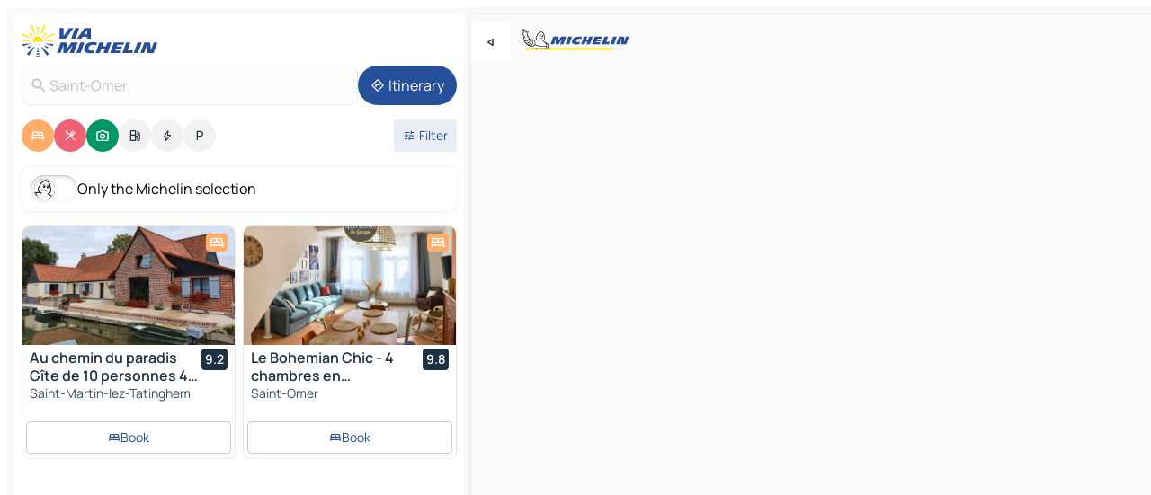

--- FILE ---
content_type: text/html
request_url: https://www.viamichelin.com/maps/france/hauts_de_france/pas_de_calais/saint_omer-62500
body_size: 35952
content:
<!doctype html>
<html lang="en">

<head>
	<meta charset="utf-8" />
	<meta name="viewport" content="width=device-width, initial-scale=1, maximum-scale=1, user-scalable=no" />
	<meta name="apple-itunes-app" content="app-id=443142682" />
	<!-- start app -->
	
		<link href="../../../../_app/immutable/assets/vnd.D6Q4K2v3.css" rel="stylesheet">
		<link href="../../../../_app/immutable/assets/lib.Cal4F3nj.css" rel="stylesheet">
		<link href="../../../../_app/immutable/assets/vnd.Dmjc78Y1.css" rel="stylesheet">
		<link href="../../../../_app/immutable/assets/0.C737XJuh.css" rel="stylesheet">
		<link href="../../../../_app/immutable/assets/2.DTvqgUuk.css" rel="stylesheet">
		<link href="../../../../_app/immutable/assets/10.C0zcU66-.css" rel="stylesheet"><!--1xg1a3p--><!--[!--><!--]--> <!--[--><!--[--><link rel="preconnect" href="https://q-xx.bstatic.com"/> <link rel="dns-prefetch" href="https://q-xx.bstatic.com"/><link rel="preconnect" href="https://cpsgygezfa.cloudimg.io"/> <link rel="dns-prefetch" href="https://cpsgygezfa.cloudimg.io"/><link rel="preconnect" href="https://res.cloudinary.com"/> <link rel="dns-prefetch" href="https://res.cloudinary.com"/><link rel="preconnect" href="https://gv-images.viamichelin.com"/> <link rel="dns-prefetch" href="https://gv-images.viamichelin.com"/><link rel="preconnect" href="https://map7.viamichelin.com"/> <link rel="dns-prefetch" href="https://map7.viamichelin.com"/><link rel="preconnect" href="https://map8.viamichelin.com"/> <link rel="dns-prefetch" href="https://map8.viamichelin.com"/><link rel="preconnect" href="https://map9.viamichelin.com"/> <link rel="dns-prefetch" href="https://map9.viamichelin.com"/><link rel="preconnect" href="https://sdk.privacy-center.org"/> <link rel="dns-prefetch" href="https://sdk.privacy-center.org"/><!--]--><!--]--> <!--[--><!--[--><link rel="prefetch" href="https://q-xx.bstatic.com/xdata/images/hotel/max320/606418238.jpg?k=438076bfe205fe1a7aeac9ee7ad40ebd94349ebc4c137e86b4baee4e7ae80472&amp;o=" as="image"/><link rel="prefetch" href="https://q-xx.bstatic.com/xdata/images/hotel/max320/702989928.jpg?k=7bee8827fc7e8d3249c89aaecb90cdeed1d6c8ff2eb055acd2bca0ec19c0130b&amp;o=" as="image"/><!--]--><!--]--> <meta name="description" content="The MICHELIN Saint-Omer map: Saint-Omer town maps, road map and tourist map, with MICHELIN hotels, tourist sites and restaurants for Saint-Omer"/> <meta property="og:type" content="website"/> <meta property="og:site_name" content="ViaMichelin"/> <!--[--><meta property="og:title" content="MICHELIN Saint-Omer map - ViaMichelin"/><!--]--> <!--[--><meta property="og:description" content="The MICHELIN Saint-Omer map: Saint-Omer town maps, road map and tourist map, with MICHELIN hotels, tourist sites and restaurants for Saint-Omer"/><!--]--> <!--[--><meta property="og:image" content="https://www.viamichelin.com/_app/immutable/assets/logo-social.CPCa_Ogs.png"/><!--]--> <!--[!--><!--]--> <!--[--><link rel="alternate" href="https://www.viamichelin.at/karten-stadtplan/frankreich/hauts_de_france/pas_de_calais/saint_omer-62500" hreflang="de-at"/><link rel="alternate" href="https://fr.viamichelin.be/cartes-plans/france/hauts_de_france/pas_de_calais/saint_omer-62500" hreflang="fr-be"/><link rel="alternate" href="https://nl.viamichelin.be/kaarten-plattegronden/frankrijk/hauts_de_france/nauw_van_calais/saint_omer-62500" hreflang="nl-be"/><link rel="alternate" href="https://de.viamichelin.ch/karten-stadtplan/frankreich/hauts_de_france/pas_de_calais/saint_omer-62500" hreflang="de-ch"/><link rel="alternate" href="https://fr.viamichelin.ch/cartes-plans/france/hauts_de_france/pas_de_calais/saint_omer-62500" hreflang="fr-ch"/><link rel="alternate" href="https://it.viamichelin.ch/mappe-piantine/francia/hauts_de_france/passo_di_calais/saint_omer-62500" hreflang="it-ch"/><link rel="alternate" href="https://www.viamichelin.de/karten-stadtplan/frankreich/hauts_de_france/pas_de_calais/saint_omer-62500" hreflang="de"/><link rel="alternate" href="https://www.viamichelin.es/mapas-planos/francia/hauts_de_france/paso_de_calais/saint_omer-62500" hreflang="es"/><link rel="alternate" href="https://www.viamichelin.fr/cartes-plans/france/hauts_de_france/pas_de_calais/saint_omer-62500" hreflang="fr"/><link rel="alternate" href="https://www.viamichelin.it/mappe-piantine/francia/hauts_de_france/passo_di_calais/saint_omer-62500" hreflang="it"/><link rel="alternate" href="https://www.viamichelin.ie/maps/france/hauts_de_france/pas_de_calais/saint_omer-62500" hreflang="en-ie"/><link rel="alternate" href="https://www.viamichelin.nl/kaarten-plattegronden/frankrijk/hauts_de_france/nauw_van_calais/saint_omer-62500" hreflang="nl"/><link rel="alternate" href="https://www.viamichelin.pt/mapas-plantas/franca/altos_de_franca/passo_de_calais/saint_omer-62500" hreflang="pt"/><link rel="alternate" href="https://www.viamichelin.co.uk/maps/france/hauts_de_france/pas_de_calais/saint_omer-62500" hreflang="en-gb"/><!--]--> <!--[!--><!--]--><!----><title>MICHELIN Saint-Omer map - ViaMichelin</title>
	<!-- end app -->

	<meta name="google-site-verification" content="BvR8OKWbfcFFcAeoGDlKwJAdKPsnfgRXqCFKTvtmdiU" />

	<link rel="icon" href="../../../../favicon.png" />

	<!-- Start Consent -->
	<script nonce="kjWN5mxJ/L0v/geA4eNRww==" id="spcloader" async fetchpriority="high" type="text/javascript"
		src="https://sdk.privacy-center.org/a1a55c7f-7f45-4e4b-80ac-b48e44c2fe99/loader.js?target=www.viamichelin.com"></script>
	<script nonce="kjWN5mxJ/L0v/geA4eNRww==" type="text/javascript" async>
			window.didomiOnReady = window.didomiOnReady || [];
			window.didomiEventListeners = window.didomiEventListeners || [];

			window.didomiEventListeners.push(
				{
					event: "notice.shown",
					listener() {
						const $link = document.querySelector(
							".didomi-notice-view-partners-link-in-text"
						);
						if (!$link) {
							return;
						}
						$link.removeAttribute("href");
						$link.addEventListener("click", () => {
							Didomi.preferences.show("vendors");
						});
					},
				},
				{
					event: "notice.clickagree",
					listener() {
						window.postMessage({ type: 'didomi_clickagree'})
					}
				}
			);

			window.didomiConfig = {
				user: {
					bots: {
						consentRequired: false,
					},
				},
				preferences: {
					showWhenConsentIsMissing: false,
				},
			};

			window.gdprAppliesGlobally = true;
			// prettier-ignore
			!function(){function t(e){if(!window.frames[e]){if(document.body&&document.body.firstChild){let a=document.body,n=document.createElement("iframe");n.style.display="none",n.name=e,n.title=e,a.insertBefore(n,a.firstChild)}else setTimeout(function(){t(e)},5)}}function e(t,e,a,n,i){function r(t,a,n,r){if("function"!=typeof n)return;window[e]||(window[e]=[]);let s=!1;i&&(s=i(t,r,n)),s||window[e].push({command:t,version:a,callback:n,parameter:r})}function s(e){if(!window[t]||!0!==window[t].stub||!e.data)return;let i="string"==typeof e.data,r;try{r=i?JSON.parse(e.data):e.data}catch(s){return}if(r[a]){let f=r[a];window[t](f.command,f.version,function(t,a){let r={};r[n]={returnValue:t,success:a,callId:f.callId},e.source.postMessage(i?JSON.stringify(r):r,"*")},f.parameter)}}r.stub=!0,r.stubVersion=2,"function"!=typeof window[t]&&(window[t]=r,window.addEventListener?window.addEventListener("message",s,!1):window.attachEvent("onmessage",s))}e("__uspapi","__uspapiBuffer","__uspapiCall","__uspapiReturn"),t("__uspapiLocator"),e("__tcfapi","__tcfapiBuffr","__tcl","__tcfapiReturn"),t("__tcfapiLocator")}();
		</script>
	<!-- End Consent -->

	<!-- Start Google tag manager -->
	<script src="https://www.googletagmanager.com/gtag/js?id=G-L0VJCQ3ZDZ" defer type="didomi/javascript"
		nonce="kjWN5mxJ/L0v/geA4eNRww==" fetchpriority="low"></script>
	<script nonce="kjWN5mxJ/L0v/geA4eNRww==" type="text/javascript" defer>
			window.dataLayer = window.dataLayer || [];
			function gtag() {
				dataLayer.push(arguments);
			}
			gtag('js', new Date());
			gtag('config', 'G-L0VJCQ3ZDZ', { send_page_view: false });
		</script>
	<!-- End Google tag manager -->
</head>

<body data-sveltekit-preload-data="hover" class="text-body">
	<div style="display: contents"><!--[--><!--[--><!----><!--[--><!--]--> <!--[--><!----><div class="main-container bg-neutral-weak homepage svelte-9k52vj" style="--bottomsheet-height-offset: -100px;"><div class="map svelte-9k52vj"><div class="h-full w-full md:shadow-smooth-block md:relative svelte-6wt9i2" data-testid="map-container"><!--[!--><!--]--></div><!----> <!--[--><div class="absolute top-4 left-0 size-11 z-ontop hidden md:block"><button type="button" class="btn-filled-white btn-md rd-l-0 min-w-max"><!--[!--><!--[--><!----><span class="flex w-max size-3.5"><!--[--><!----><span class="icon-arrow-back-left inline-block"><!----></span><!----><!--]--><!----></span><!----><!--]--> <!--[!--><!--]--> <!--[!--><!--]--><!--]--> <!--[!--><!--]--></button><!----></div><!--]--> <img src="/_app/immutable/assets/vm-logo-bib-michelin.Dd_LzvJh.svg" alt="Michelin" class="absolute left-14 top-6 md:block hidden z-hover" height="24" width="120"/> <img height="32" width="126" src="/_app/immutable/assets/vm-logo-large.BEgj6SJ1.svg" alt="ViaMichelin" class="absolute-center-x top-2 md:hidden z-hover"/></div> <!--[!--><!--]--> <div class="slot-container md:p-2 md:pr-0 md:h-dvh printable svelte-9k52vj"><div class="md:overflow-hidden md:rd-2 md:h-dvh max-h-full printable"><div class="slot-wrapper h-full scrollbar-thin printable md:bg-neutral-weakest svelte-9k52vj"><!--[!--><!--]--> <!--[--><!----><!--[--><!----><!--[!--><!----><div class="translate-slide-offset md:block svelte-5lb488" style="--slide-offset: 0px;"><img src="/_app/immutable/assets/vm-logo-bib-michelin.Dd_LzvJh.svg" alt="Michelin" class="absolute top-[var(--top)] right-[var(--right)] md:hidden" style="--top: -24px; --right: 8px;" height="24" width="120"/> <div><div><div class="searchtools w-full md:flex md:flex-wrap md:gap-4 md:bg-transparent md:px-2 md:pt-2 svelte-1kj4v11" data-testid="map-search-panel"><!--[!--><!--]--> <!--[!--><div class="hidden md:block w-full"><header role="banner" class="flex items-center w-full py-1 justify-between md:py-0"><!--[!--><!--[--><a href="../../../../" class="block py-1 pr-2 shrink-0" aria-label="Back to homepage" data-sveltekit-preload-data="tap"><img class="h-9 cover-left" src="/_app/immutable/assets/vm-logo-large.BEgj6SJ1.svg" alt="ViaMichelin" width="152" height="36"/></a><!--]--><!--]--> <!--[!--><!--[!--><!--]--><!--]--></header><!----></div><!--]--> <div class="flex gap-2 w-full md:p-0 md:bg-transparent border-coloredneutral-weakest rounded-full p-2"><div class="search relative w-full min-w-0  svelte-oeoh2d"><label for="address-search" class="text-sm"> <span class="input-container flex items-center p-2 w-full text-5 gap-1 rd-2 relative b-solid b-0.5 border-coloredneutral-weakest element-disabled bg-neutral-soft text-neutral svelte-xzp1b6"><!--[--><!----><span class="icon-search inline-block w-5 "><!----></span><!----><!--]--> <input type="text" id="address-search" class="input min-w-0 text-md text-coloredneutral b-0 flex-grow bg-transparent placeholder:text-neutral disabled:text-neutral svelte-xzp1b6" placeholder="Where are we going?" aria-label="Where are we going?" disabled autocomplete="off" value="Saint-Omer"/> <!--[!--><!--]--> <!--[!--><!--]--></span></label><!----> <ul class="results rd-2 absolute z-hover w-full m-0 mt-1 p-0 shadow-smooth-bottom-2 bg-neutral-weakest text-coloredneutral text-md svelte-oeoh2d" role="listbox" aria-label="Search results"><!--[!--><!--]--><!----> <!--[!--><!--]--><!----> <!--[!--><!--[!--><!--]--><!--]--><!----></ul></div><!----> <!--[--><button type="button" aria-label="Itinerary" class="btn-filled-primary btn-md z-infront rounded-full min-w-max"><!--[!--><!--[--><!----><span class="flex w-max"><!--[--><!----><span class="icon-directions inline-block"><!----></span><!----><!--]--><!----></span><!----><!--]--> <!--[--><span class="ml-1">Itinerary</span><!--]--> <!--[!--><!--]--><!--]--> <!--[!--><!--]--></button><!--]--></div></div></div><!----></div></div> <div class="poi-container relative z-1 md:block bg-neutral-weakest md:bg-transparent block svelte-5lb488"><button type="button" class="handle relative w-full p-4 rd-2 b-0 grid place-items-center bg-transparent md:hidden" aria-label="Open the panel" style="height: 40px;"><span class="rd-2 w-20 h-2 bg-base-15"></span></button><!----> <div class="mt-4"><div class="mb-2 px-2"><div class="flex justify-between flex-nowrap flex-row-reverse"><div class="grow-3 order-2"><div class="flex gap-1 flex-wrap" role="listbox" aria-multiselectable="true" aria-orientation="horizontal" aria-label="Points of interest"><!--[--><!--[!--><button type="button" role="option" title="Search Accommodations" aria-selected="true" aria-label="Search Accommodations" class="whitespace-nowrap flex justify-center items-center text-md gap-1 b-0 cursor-pointer rounded-full p-2.5 bg-hotel text-neutral-weakest hover:bg-hotel-soft svelte-f2zwv4 aspect-ratio-1"><!--[!--><!--[--><!----><span class="flex w-max"><!--[--><!----><span class="icon-hotel inline-block"><!----></span><!----><!--]--><!----></span><!----><!--]--> <!--[!--><!--]--> <!--[!--><!--]--><!--]--></button><!--]--><!--[!--><button type="button" role="option" title="Search Restaurants" aria-selected="true" aria-label="Search Restaurants" class="whitespace-nowrap flex justify-center items-center text-md gap-1 b-0 cursor-pointer rounded-full p-2.5 bg-restaurant text-neutral-weakest hover:bg-restaurant-soft svelte-f2zwv4 aspect-ratio-1"><!--[!--><!--[--><!----><span class="flex w-max"><!--[--><!----><span class="icon-restaurant inline-block"><!----></span><!----><!--]--><!----></span><!----><!--]--> <!--[!--><!--]--> <!--[!--><!--]--><!--]--></button><!--]--><!--[!--><button type="button" role="option" title="Search Tourism" aria-selected="true" aria-label="Search Tourism" class="whitespace-nowrap flex justify-center items-center text-md gap-1 b-0 cursor-pointer rounded-full p-2.5 bg-tourism text-neutral-weakest hover:bg-tourism-soft svelte-f2zwv4 aspect-ratio-1"><!--[!--><!--[--><!----><span class="flex w-max"><!--[--><!----><span class="icon-tourism inline-block"><!----></span><!----><!--]--><!----></span><!----><!--]--> <!--[!--><!--]--> <!--[!--><!--]--><!--]--></button><!--]--><!--[!--><button type="button" role="option" title="Search Petrol stations" aria-selected="false" aria-label="Search Petrol stations" class="whitespace-nowrap flex justify-center items-center text-md gap-1 b-0 cursor-pointer rounded-full p-2.5 bg-neutral-soft hover:bg-coloredneutral-weak text-coloredneutral svelte-f2zwv4 aspect-ratio-1"><!--[!--><!--[--><!----><span class="flex w-max"><!--[--><!----><span class="icon-energy-pump inline-block"><!----></span><!----><!--]--><!----></span><!----><!--]--> <!--[!--><!--]--> <!--[!--><!--]--><!--]--></button><!--]--><!--[!--><button type="button" role="option" title="Search EV stations" aria-selected="false" aria-label="Search EV stations" class="whitespace-nowrap flex justify-center items-center text-md gap-1 b-0 cursor-pointer rounded-full p-2.5 bg-neutral-soft hover:bg-coloredneutral-weak text-coloredneutral svelte-f2zwv4 aspect-ratio-1"><!--[!--><!--[--><!----><span class="flex w-max"><!--[--><!----><span class="icon-flash inline-block"><!----></span><!----><!--]--><!----></span><!----><!--]--> <!--[!--><!--]--> <!--[!--><!--]--><!--]--></button><!--]--><!--[!--><button type="button" role="option" title="Search Car parks" aria-selected="false" aria-label="Search Car parks" class="whitespace-nowrap flex justify-center items-center text-md gap-1 b-0 cursor-pointer rounded-full p-2.5 bg-neutral-soft hover:bg-coloredneutral-weak text-coloredneutral svelte-f2zwv4 aspect-ratio-1"><!--[!--><!--[--><!----><span class="flex w-max"><!--[--><!----><span class="icon-parking inline-block"><!----></span><!----><!--]--><!----></span><!----><!--]--> <!--[!--><!--]--> <!--[!--><!--]--><!--]--></button><!--]--><!--]--></div><!----></div> <!--[--><div class="ml-2 relative order-1"><button type="button" aria-label="Open filters" class="btn-filled-light btn-sm relative filter-button min-w-max"><!--[!--><!--[--><!----><span class="flex w-max"><!--[--><!----><span class="icon-tune inline-block"><!----></span><!----><!--]--><!----></span><!----><!--]--> <!--[--><span class="ml-1">Filter</span><!--]--> <!--[!--><!--]--><!--]--> <!--[--><!--[!--><!--]--><!----><!--]--></button><!----></div><!--]--></div> <div class="date-range-picker-container min-w-0 w-full order--1 mt-2"><div class="flex items-start gap-2"><!--[!--><!--]--></div></div></div><!----> <!--[--><div class="bg-neutral-weakest p-2 rd-2 flex flex-col mb-4 mx-2 shadow-smooth-block"><label for="only-michelin-switch" class="flex p-0.5 items-center gap-2 max-w-max cursor-pointer"><input id="only-michelin-switch" type="checkbox" role="switch" class="sr-only"/> <span class="rounded-full w-13 h-7.5 transition-colors shadow-michelin-switch bg-base-0"><!----><span class="icon-bib-signature inline-block transition-transform p-3.9 translate-x-none"><!----></span><!----><!----></span> <span class="select-none">Only the Michelin selection</span></label><!----></div><!--]--> <!--[--><ul data-testid="poilist" class="container m-0 px-2 grid svelte-1qh5ik5"><!--[!--><!--[--><!--[!--><!--[!--><!----><!--[--><!----><li data-testid="poi-card-0" data-category="hotel" class="poi-card lg grid text-body border-coloredneutral-weakest bg-neutral-weakest hover:border-transparent border-1 border-solid rd-2 relative with-shadow vertical svelte-1ci3g67" role="none"><a href="/maps/hotels/poi/saint_martin_lez_tatinghem-62500-0f6d3977?bounds=2.2287253~50.7384301~2.3009574~50.7963214&amp;itinerary=&amp;poiCategories=7&amp;selectedAddress=%7B%22address%22%3A%22Saint-Omer%22%2C%22city%22%3A%22Saint-Omer%22%2C%22coordinates%22%3A%7B%22lat%22%3A50.750086%2C%22lng%22%3A2.2607095%7D%2C%22countryCode%22%3A%22FRA%22%2C%22region%22%3A%22Hauts-de-France%22%2C%22zipCode%22%3A%2262500%22%2C%22entityType%22%3A%22CITY%22%2C%22boundsSync%22%3Atrue%7D&amp;withCaravan=false" class="decoration-none flex flex-col " data-sveltekit-preload-data="tap"><!--[--><!----><div data-testid="poi-card-hero" class="poi-card-hero group grid w-full h-full max-h-132px p-0 m-0 overflow-hidden vertical svelte-1wnh944"><!--[!--><!--[--><!----><div class="container-carousel w-full relative cursor-pointer full carousel h-full max-h-132px w-full grid-area-[1/-1] overflow-hidden svelte-w1l4d7" role="region" aria-roledescription="carousel" aria-label="Image carousel for Au chemin du paradis Gîte de 10 personnes 4 Etoiles"><!--[!--><!--]--> <div class="h-auto"><button type="button" aria-label="See previous content" aria-hidden="true" class="btn-ghost-white btn-md left-arrow-container absolute left-0 hidden poi-card-hero-controls min-w-max"><!--[!--><!--[--><!----><span class="flex w-max"><!--[--><!----><span class="icon-chevron-left inline-block"><!----></span><!----><!--]--><!----></span><!----><!--]--> <!--[!--><!--]--> <!--[!--><!--]--><!--]--> <!--[!--><!--]--></button><!----> <ul class="carousel flex h-100% overflow-x-scroll m-0 p-0 list-none bg-neutral-weakest rd-tr-2 rd-tl-2 h-full w-full svelte-w1l4d7" aria-roledescription="slide" role="group" aria-label="image 1 on 10"><!--[--><li class="img-container items-center flex grow-0 shrink-0 justify-center w-full svelte-w1l4d7"><figure class="img-wrapper w-full m-0 p-0 h-full overflow-hidden"><!--[!--><img decoding="sync" src="https://q-xx.bstatic.com/xdata/images/hotel/max320/606418238.jpg?k=438076bfe205fe1a7aeac9ee7ad40ebd94349ebc4c137e86b4baee4e7ae80472&amp;o=" alt="Au chemin du paradis Gîte de 10 personnes 4 Etoiles - 0" class="h-full w-full" srcset="https://q-xx.bstatic.com/xdata/images/hotel/max160/606418238.jpg?k=438076bfe205fe1a7aeac9ee7ad40ebd94349ebc4c137e86b4baee4e7ae80472&amp;o= 160w, https://q-xx.bstatic.com/xdata/images/hotel/max320/606418238.jpg?k=438076bfe205fe1a7aeac9ee7ad40ebd94349ebc4c137e86b4baee4e7ae80472&amp;o= 320w, https://q-xx.bstatic.com/xdata/images/hotel/max640/606418238.jpg?k=438076bfe205fe1a7aeac9ee7ad40ebd94349ebc4c137e86b4baee4e7ae80472&amp;o= 640w, https://q-xx.bstatic.com/xdata/images/hotel/max960/606418238.jpg?k=438076bfe205fe1a7aeac9ee7ad40ebd94349ebc4c137e86b4baee4e7ae80472&amp;o= 960w, https://q-xx.bstatic.com/xdata/images/hotel/max1280/606418238.jpg?k=438076bfe205fe1a7aeac9ee7ad40ebd94349ebc4c137e86b4baee4e7ae80472&amp;o= 1280w, https://q-xx.bstatic.com/xdata/images/hotel/max1920/606418238.jpg?k=438076bfe205fe1a7aeac9ee7ad40ebd94349ebc4c137e86b4baee4e7ae80472&amp;o= 1920w" sizes="320px" style="width: 260px; height: 132px; object-fit: cover;" onerror="this.__e=event"/><!----> <!--[!--><!--]--><!--]--></figure></li><li class="img-container items-center flex grow-0 shrink-0 justify-center w-full svelte-w1l4d7"><figure class="img-wrapper w-full m-0 p-0 h-full overflow-hidden"><!--[!--><img decoding="sync" src="https://q-xx.bstatic.com/xdata/images/hotel/max320/765562200.jpg?k=04799dd5e373b4c2b99109ccf43a74dd2095e2e42d5e3cd147d50d341aa12db3&amp;o=" alt="Au chemin du paradis Gîte de 10 personnes 4 Etoiles - 1" class="h-full w-full" srcset="https://q-xx.bstatic.com/xdata/images/hotel/max160/765562200.jpg?k=04799dd5e373b4c2b99109ccf43a74dd2095e2e42d5e3cd147d50d341aa12db3&amp;o= 160w, https://q-xx.bstatic.com/xdata/images/hotel/max320/765562200.jpg?k=04799dd5e373b4c2b99109ccf43a74dd2095e2e42d5e3cd147d50d341aa12db3&amp;o= 320w, https://q-xx.bstatic.com/xdata/images/hotel/max640/765562200.jpg?k=04799dd5e373b4c2b99109ccf43a74dd2095e2e42d5e3cd147d50d341aa12db3&amp;o= 640w, https://q-xx.bstatic.com/xdata/images/hotel/max960/765562200.jpg?k=04799dd5e373b4c2b99109ccf43a74dd2095e2e42d5e3cd147d50d341aa12db3&amp;o= 960w, https://q-xx.bstatic.com/xdata/images/hotel/max1280/765562200.jpg?k=04799dd5e373b4c2b99109ccf43a74dd2095e2e42d5e3cd147d50d341aa12db3&amp;o= 1280w, https://q-xx.bstatic.com/xdata/images/hotel/max1920/765562200.jpg?k=04799dd5e373b4c2b99109ccf43a74dd2095e2e42d5e3cd147d50d341aa12db3&amp;o= 1920w" sizes="320px" style="width: 260px; height: 132px; object-fit: cover;" onerror="this.__e=event"/><!----> <!--[!--><!--]--><!--]--></figure></li><li class="img-container items-center flex grow-0 shrink-0 justify-center w-full svelte-w1l4d7"><figure class="img-wrapper w-full m-0 p-0 h-full overflow-hidden"><!--[!--><img loading="lazy" decoding="async" src="https://q-xx.bstatic.com/xdata/images/hotel/max320/766096333.jpg?k=6eae602a9fb34e1adab8d826cd7f22300df6bdf4b449c8a14198c1058783ed72&amp;o=" alt="Au chemin du paradis Gîte de 10 personnes 4 Etoiles - 2" class="h-full w-full" srcset="https://q-xx.bstatic.com/xdata/images/hotel/max160/766096333.jpg?k=6eae602a9fb34e1adab8d826cd7f22300df6bdf4b449c8a14198c1058783ed72&amp;o= 160w, https://q-xx.bstatic.com/xdata/images/hotel/max320/766096333.jpg?k=6eae602a9fb34e1adab8d826cd7f22300df6bdf4b449c8a14198c1058783ed72&amp;o= 320w, https://q-xx.bstatic.com/xdata/images/hotel/max640/766096333.jpg?k=6eae602a9fb34e1adab8d826cd7f22300df6bdf4b449c8a14198c1058783ed72&amp;o= 640w, https://q-xx.bstatic.com/xdata/images/hotel/max960/766096333.jpg?k=6eae602a9fb34e1adab8d826cd7f22300df6bdf4b449c8a14198c1058783ed72&amp;o= 960w, https://q-xx.bstatic.com/xdata/images/hotel/max1280/766096333.jpg?k=6eae602a9fb34e1adab8d826cd7f22300df6bdf4b449c8a14198c1058783ed72&amp;o= 1280w, https://q-xx.bstatic.com/xdata/images/hotel/max1920/766096333.jpg?k=6eae602a9fb34e1adab8d826cd7f22300df6bdf4b449c8a14198c1058783ed72&amp;o= 1920w" sizes="320px" style="width: 260px; height: 132px; object-fit: cover;" onerror="this.__e=event"/><!----> <!--[!--><!--]--><!--]--></figure></li><li class="img-container items-center flex grow-0 shrink-0 justify-center w-full svelte-w1l4d7"><figure class="img-wrapper w-full m-0 p-0 h-full overflow-hidden"><!--[!--><img loading="lazy" decoding="async" src="https://q-xx.bstatic.com/xdata/images/hotel/max320/606418237.jpg?k=708cf8be071205425ea079483e616f7bfb9717fa7b5e70cf65a919abb40746f3&amp;o=" alt="Au chemin du paradis Gîte de 10 personnes 4 Etoiles - 3" class="h-full w-full" srcset="https://q-xx.bstatic.com/xdata/images/hotel/max160/606418237.jpg?k=708cf8be071205425ea079483e616f7bfb9717fa7b5e70cf65a919abb40746f3&amp;o= 160w, https://q-xx.bstatic.com/xdata/images/hotel/max320/606418237.jpg?k=708cf8be071205425ea079483e616f7bfb9717fa7b5e70cf65a919abb40746f3&amp;o= 320w, https://q-xx.bstatic.com/xdata/images/hotel/max640/606418237.jpg?k=708cf8be071205425ea079483e616f7bfb9717fa7b5e70cf65a919abb40746f3&amp;o= 640w, https://q-xx.bstatic.com/xdata/images/hotel/max960/606418237.jpg?k=708cf8be071205425ea079483e616f7bfb9717fa7b5e70cf65a919abb40746f3&amp;o= 960w, https://q-xx.bstatic.com/xdata/images/hotel/max1280/606418237.jpg?k=708cf8be071205425ea079483e616f7bfb9717fa7b5e70cf65a919abb40746f3&amp;o= 1280w, https://q-xx.bstatic.com/xdata/images/hotel/max1920/606418237.jpg?k=708cf8be071205425ea079483e616f7bfb9717fa7b5e70cf65a919abb40746f3&amp;o= 1920w" sizes="320px" style="width: 260px; height: 132px; object-fit: cover;" onerror="this.__e=event"/><!----> <!--[!--><!--]--><!--]--></figure></li><li class="img-container items-center flex grow-0 shrink-0 justify-center w-full svelte-w1l4d7"><figure class="img-wrapper w-full m-0 p-0 h-full overflow-hidden"><!--[!--><img loading="lazy" decoding="async" src="https://q-xx.bstatic.com/xdata/images/hotel/max320/606418885.jpg?k=e33302c481777c2bfaf69e593e5be76a2923e5d898a7d3c7c7bba8333eb1b502&amp;o=" alt="Au chemin du paradis Gîte de 10 personnes 4 Etoiles - 4" class="h-full w-full" srcset="https://q-xx.bstatic.com/xdata/images/hotel/max160/606418885.jpg?k=e33302c481777c2bfaf69e593e5be76a2923e5d898a7d3c7c7bba8333eb1b502&amp;o= 160w, https://q-xx.bstatic.com/xdata/images/hotel/max320/606418885.jpg?k=e33302c481777c2bfaf69e593e5be76a2923e5d898a7d3c7c7bba8333eb1b502&amp;o= 320w, https://q-xx.bstatic.com/xdata/images/hotel/max640/606418885.jpg?k=e33302c481777c2bfaf69e593e5be76a2923e5d898a7d3c7c7bba8333eb1b502&amp;o= 640w, https://q-xx.bstatic.com/xdata/images/hotel/max960/606418885.jpg?k=e33302c481777c2bfaf69e593e5be76a2923e5d898a7d3c7c7bba8333eb1b502&amp;o= 960w, https://q-xx.bstatic.com/xdata/images/hotel/max1280/606418885.jpg?k=e33302c481777c2bfaf69e593e5be76a2923e5d898a7d3c7c7bba8333eb1b502&amp;o= 1280w, https://q-xx.bstatic.com/xdata/images/hotel/max1920/606418885.jpg?k=e33302c481777c2bfaf69e593e5be76a2923e5d898a7d3c7c7bba8333eb1b502&amp;o= 1920w" sizes="320px" style="width: 260px; height: 132px; object-fit: cover;" onerror="this.__e=event"/><!----> <!--[!--><!--]--><!--]--></figure></li><li class="img-container items-center flex grow-0 shrink-0 justify-center w-full svelte-w1l4d7"><figure class="img-wrapper w-full m-0 p-0 h-full overflow-hidden"><!--[!--><img loading="lazy" decoding="async" src="https://q-xx.bstatic.com/xdata/images/hotel/max320/606418242.jpg?k=8c7d62c0c46079f6b1847224a223e79f5ec0b80286688eae195b6d5dba95c178&amp;o=" alt="Au chemin du paradis Gîte de 10 personnes 4 Etoiles - 5" class="h-full w-full" srcset="https://q-xx.bstatic.com/xdata/images/hotel/max160/606418242.jpg?k=8c7d62c0c46079f6b1847224a223e79f5ec0b80286688eae195b6d5dba95c178&amp;o= 160w, https://q-xx.bstatic.com/xdata/images/hotel/max320/606418242.jpg?k=8c7d62c0c46079f6b1847224a223e79f5ec0b80286688eae195b6d5dba95c178&amp;o= 320w, https://q-xx.bstatic.com/xdata/images/hotel/max640/606418242.jpg?k=8c7d62c0c46079f6b1847224a223e79f5ec0b80286688eae195b6d5dba95c178&amp;o= 640w, https://q-xx.bstatic.com/xdata/images/hotel/max960/606418242.jpg?k=8c7d62c0c46079f6b1847224a223e79f5ec0b80286688eae195b6d5dba95c178&amp;o= 960w, https://q-xx.bstatic.com/xdata/images/hotel/max1280/606418242.jpg?k=8c7d62c0c46079f6b1847224a223e79f5ec0b80286688eae195b6d5dba95c178&amp;o= 1280w, https://q-xx.bstatic.com/xdata/images/hotel/max1920/606418242.jpg?k=8c7d62c0c46079f6b1847224a223e79f5ec0b80286688eae195b6d5dba95c178&amp;o= 1920w" sizes="320px" style="width: 260px; height: 132px; object-fit: cover;" onerror="this.__e=event"/><!----> <!--[!--><!--]--><!--]--></figure></li><li class="img-container items-center flex grow-0 shrink-0 justify-center w-full svelte-w1l4d7"><figure class="img-wrapper w-full m-0 p-0 h-full overflow-hidden"><!--[!--><img loading="lazy" decoding="async" src="https://q-xx.bstatic.com/xdata/images/hotel/max320/606418236.jpg?k=6ff17a534663d1771c09e66f598295fec6e4c70d3bfb5be5f822cc5fce42dac5&amp;o=" alt="Au chemin du paradis Gîte de 10 personnes 4 Etoiles - 6" class="h-full w-full" srcset="https://q-xx.bstatic.com/xdata/images/hotel/max160/606418236.jpg?k=6ff17a534663d1771c09e66f598295fec6e4c70d3bfb5be5f822cc5fce42dac5&amp;o= 160w, https://q-xx.bstatic.com/xdata/images/hotel/max320/606418236.jpg?k=6ff17a534663d1771c09e66f598295fec6e4c70d3bfb5be5f822cc5fce42dac5&amp;o= 320w, https://q-xx.bstatic.com/xdata/images/hotel/max640/606418236.jpg?k=6ff17a534663d1771c09e66f598295fec6e4c70d3bfb5be5f822cc5fce42dac5&amp;o= 640w, https://q-xx.bstatic.com/xdata/images/hotel/max960/606418236.jpg?k=6ff17a534663d1771c09e66f598295fec6e4c70d3bfb5be5f822cc5fce42dac5&amp;o= 960w, https://q-xx.bstatic.com/xdata/images/hotel/max1280/606418236.jpg?k=6ff17a534663d1771c09e66f598295fec6e4c70d3bfb5be5f822cc5fce42dac5&amp;o= 1280w, https://q-xx.bstatic.com/xdata/images/hotel/max1920/606418236.jpg?k=6ff17a534663d1771c09e66f598295fec6e4c70d3bfb5be5f822cc5fce42dac5&amp;o= 1920w" sizes="320px" style="width: 260px; height: 132px; object-fit: cover;" onerror="this.__e=event"/><!----> <!--[!--><!--]--><!--]--></figure></li><li class="img-container items-center flex grow-0 shrink-0 justify-center w-full svelte-w1l4d7"><figure class="img-wrapper w-full m-0 p-0 h-full overflow-hidden"><!--[!--><img loading="lazy" decoding="async" src="https://q-xx.bstatic.com/xdata/images/hotel/max320/606418244.jpg?k=070841d029cc469eb0060b5c0aed50516c91edd16a4145cf72f3f84c30aba8c4&amp;o=" alt="Au chemin du paradis Gîte de 10 personnes 4 Etoiles - 7" class="h-full w-full" srcset="https://q-xx.bstatic.com/xdata/images/hotel/max160/606418244.jpg?k=070841d029cc469eb0060b5c0aed50516c91edd16a4145cf72f3f84c30aba8c4&amp;o= 160w, https://q-xx.bstatic.com/xdata/images/hotel/max320/606418244.jpg?k=070841d029cc469eb0060b5c0aed50516c91edd16a4145cf72f3f84c30aba8c4&amp;o= 320w, https://q-xx.bstatic.com/xdata/images/hotel/max640/606418244.jpg?k=070841d029cc469eb0060b5c0aed50516c91edd16a4145cf72f3f84c30aba8c4&amp;o= 640w, https://q-xx.bstatic.com/xdata/images/hotel/max960/606418244.jpg?k=070841d029cc469eb0060b5c0aed50516c91edd16a4145cf72f3f84c30aba8c4&amp;o= 960w, https://q-xx.bstatic.com/xdata/images/hotel/max1280/606418244.jpg?k=070841d029cc469eb0060b5c0aed50516c91edd16a4145cf72f3f84c30aba8c4&amp;o= 1280w, https://q-xx.bstatic.com/xdata/images/hotel/max1920/606418244.jpg?k=070841d029cc469eb0060b5c0aed50516c91edd16a4145cf72f3f84c30aba8c4&amp;o= 1920w" sizes="320px" style="width: 260px; height: 132px; object-fit: cover;" onerror="this.__e=event"/><!----> <!--[!--><!--]--><!--]--></figure></li><li class="img-container items-center flex grow-0 shrink-0 justify-center w-full svelte-w1l4d7"><figure class="img-wrapper w-full m-0 p-0 h-full overflow-hidden"><!--[!--><img loading="lazy" decoding="async" src="https://q-xx.bstatic.com/xdata/images/hotel/max320/606418246.jpg?k=246993e0151dc1123a7d88f74ae91037e583a40792a62b177aa8062e8ffd65d9&amp;o=" alt="Au chemin du paradis Gîte de 10 personnes 4 Etoiles - 8" class="h-full w-full" srcset="https://q-xx.bstatic.com/xdata/images/hotel/max160/606418246.jpg?k=246993e0151dc1123a7d88f74ae91037e583a40792a62b177aa8062e8ffd65d9&amp;o= 160w, https://q-xx.bstatic.com/xdata/images/hotel/max320/606418246.jpg?k=246993e0151dc1123a7d88f74ae91037e583a40792a62b177aa8062e8ffd65d9&amp;o= 320w, https://q-xx.bstatic.com/xdata/images/hotel/max640/606418246.jpg?k=246993e0151dc1123a7d88f74ae91037e583a40792a62b177aa8062e8ffd65d9&amp;o= 640w, https://q-xx.bstatic.com/xdata/images/hotel/max960/606418246.jpg?k=246993e0151dc1123a7d88f74ae91037e583a40792a62b177aa8062e8ffd65d9&amp;o= 960w, https://q-xx.bstatic.com/xdata/images/hotel/max1280/606418246.jpg?k=246993e0151dc1123a7d88f74ae91037e583a40792a62b177aa8062e8ffd65d9&amp;o= 1280w, https://q-xx.bstatic.com/xdata/images/hotel/max1920/606418246.jpg?k=246993e0151dc1123a7d88f74ae91037e583a40792a62b177aa8062e8ffd65d9&amp;o= 1920w" sizes="320px" style="width: 260px; height: 132px; object-fit: cover;" onerror="this.__e=event"/><!----> <!--[!--><!--]--><!--]--></figure></li><li class="img-container items-center flex grow-0 shrink-0 justify-center w-full svelte-w1l4d7"><figure class="img-wrapper w-full m-0 p-0 h-full overflow-hidden"><!--[!--><img loading="lazy" decoding="async" src="https://q-xx.bstatic.com/xdata/images/hotel/max320/606418235.jpg?k=53cb9e8cacc40c4d06eef67d829c6e09ff879593c248ae3f04b321b98d7f8d1b&amp;o=" alt="Au chemin du paradis Gîte de 10 personnes 4 Etoiles - 9" class="h-full w-full" srcset="https://q-xx.bstatic.com/xdata/images/hotel/max160/606418235.jpg?k=53cb9e8cacc40c4d06eef67d829c6e09ff879593c248ae3f04b321b98d7f8d1b&amp;o= 160w, https://q-xx.bstatic.com/xdata/images/hotel/max320/606418235.jpg?k=53cb9e8cacc40c4d06eef67d829c6e09ff879593c248ae3f04b321b98d7f8d1b&amp;o= 320w, https://q-xx.bstatic.com/xdata/images/hotel/max640/606418235.jpg?k=53cb9e8cacc40c4d06eef67d829c6e09ff879593c248ae3f04b321b98d7f8d1b&amp;o= 640w, https://q-xx.bstatic.com/xdata/images/hotel/max960/606418235.jpg?k=53cb9e8cacc40c4d06eef67d829c6e09ff879593c248ae3f04b321b98d7f8d1b&amp;o= 960w, https://q-xx.bstatic.com/xdata/images/hotel/max1280/606418235.jpg?k=53cb9e8cacc40c4d06eef67d829c6e09ff879593c248ae3f04b321b98d7f8d1b&amp;o= 1280w, https://q-xx.bstatic.com/xdata/images/hotel/max1920/606418235.jpg?k=53cb9e8cacc40c4d06eef67d829c6e09ff879593c248ae3f04b321b98d7f8d1b&amp;o= 1920w" sizes="320px" style="width: 260px; height: 132px; object-fit: cover;" onerror="this.__e=event"/><!----> <!--[!--><!--]--><!--]--></figure></li><!--]--></ul> <!--[!--><!--]--> <button type="button" aria-label="See next content" aria-hidden="false" class="btn-ghost-white btn-md right-arrow-container absolute right-0 hidden md:block poi-card-hero-controls min-w-max"><!--[!--><!--[--><!----><span class="flex w-max"><!--[--><!----><span class="icon-chevron-right inline-block"><!----></span><!----><!--]--><!----></span><!----><!--]--> <!--[!--><!--]--> <!--[!--><!--]--><!--]--> <!--[!--><!--]--></button><!----></div><!----></div><!----><!--]--><!--]--> <!--[--><div class="opacity-container relative self-start justify-self-end grid-area-[1/-1] p-2 group-has-hover:opacity-0 group-has-[.no-hover]:opacity-100 svelte-1wnh944"><div class="flex items-center justify-center w-max shrink-0  rd-1 p-0.75 bg-hotel text-neutral-weakest gap-0.5 max-h-5 svelte-snfjjm"><!--[!--><!--[!--><!--[!--><!--]--> <!--[!--><!--]--> <!--[--><!----><div class="flex w-max text-4.5"><!--[--><!----><div class="icon-hotel inline-block"><!----></div><!----><!--]--><!----></div><!----><!--]--><!--]--><!--]--></div><!----></div><!--]--> <!--[--><div class="opacity-container relative self-end grid-area-[1/-1] p-2 group-has-hover:opacity-0 group-has-[.no-hover]:opacity-100 svelte-1wnh944"><!--[!--><!--]--><!----></div><!--]--><!----></div><!----><!--]--> <div class="pt-1 px-2 pb-0 grid h-max"><!--[--><!--[--><!--[--><div class="inline-flex justify-between w-full min-w-0 text-body text-md font-600 gap-x-0.5 text-coloredneutral"><span data-testid="card-title" class="pb-0.5 clamp-lines-2">Au chemin du paradis Gîte de 10 personnes 4 Etoiles</span> <!--[--><div class="flex items-center justify-center w-max shrink-0  rd-1 py-0.5 px-1 bg-coloredneutral text-neutral-weakest h-6 min-w-6 font-600 text-sm svelte-snfjjm"><!--[!--><!--[!--><!--[!--><!--]--> <!--[--><span>9.2</span><!--]--> <!--[!--><!--]--><!--]--><!--]--></div><!--]--></div><!--]--><!--]--> <!--[!--><!--]--> <!--[--><span class="truncate font-400 text-sm text-coloredneutral-soft p-be-1px">Saint-Martin-lez-Tatinghem</span><!--]--> <!--[!--><!--]--> <!--[!--><!--]--> <!--[!--><!--]--> <!--[!--><!--]--><!--]--></div><!----></a> <div class="button-wrapper p-1 p-bs-3px"><!--[!--><!--[!--><!--[--><!----><span role="link" tabindex="0" data-testid="poi-card-book-button" data-o="[base64]" class="obfuscated inline-block flex items-center gap-2 min-w-max btn-outline-light btn-sm"><!--[--><!--[--><!----><div class="flex w-max"><!--[--><!----><div aria-label="Book Au chemin du paradis Gîte de 10 personnes 4 Etoiles" class="icon-hotel inline-block"><!----></div><!----><!--]--><!----></div><!----><!--]--> <!--[--><span>Book</span><!--]--> <!--[!--><!--]--><!--]--><!----><!----></span><!----><!--]--><!--]--><!--]--></div><!----><!----></li><!----><!--]--><!----><!--]--><!--]--><!--[!--><!--[!--><!----><!--[--><!----><li data-testid="poi-card-1" data-category="hotel" class="poi-card lg grid text-body border-coloredneutral-weakest bg-neutral-weakest hover:border-transparent border-1 border-solid rd-2 relative with-shadow vertical svelte-1ci3g67" role="none"><a href="/maps/hotels/poi/saint_omer-62500-152571bc?bounds=2.2287253~50.7384301~2.3009574~50.7963214&amp;itinerary=&amp;poiCategories=7&amp;selectedAddress=%7B%22address%22%3A%22Saint-Omer%22%2C%22city%22%3A%22Saint-Omer%22%2C%22coordinates%22%3A%7B%22lat%22%3A50.750086%2C%22lng%22%3A2.2607095%7D%2C%22countryCode%22%3A%22FRA%22%2C%22region%22%3A%22Hauts-de-France%22%2C%22zipCode%22%3A%2262500%22%2C%22entityType%22%3A%22CITY%22%2C%22boundsSync%22%3Atrue%7D&amp;withCaravan=false" class="decoration-none flex flex-col " data-sveltekit-preload-data="tap"><!--[--><!----><div data-testid="poi-card-hero" class="poi-card-hero group grid w-full h-full max-h-132px p-0 m-0 overflow-hidden vertical svelte-1wnh944"><!--[!--><!--[--><!----><div class="container-carousel w-full relative cursor-pointer full carousel h-full max-h-132px w-full grid-area-[1/-1] overflow-hidden svelte-w1l4d7" role="region" aria-roledescription="carousel" aria-label="Image carousel for Le Bohemian Chic - 4 chambres en hypercentre de Saint-Omer, idéal pour les groupes"><!--[!--><!--]--> <div class="h-auto"><button type="button" aria-label="See previous content" aria-hidden="true" class="btn-ghost-white btn-md left-arrow-container absolute left-0 hidden poi-card-hero-controls min-w-max"><!--[!--><!--[--><!----><span class="flex w-max"><!--[--><!----><span class="icon-chevron-left inline-block"><!----></span><!----><!--]--><!----></span><!----><!--]--> <!--[!--><!--]--> <!--[!--><!--]--><!--]--> <!--[!--><!--]--></button><!----> <ul class="carousel flex h-100% overflow-x-scroll m-0 p-0 list-none bg-neutral-weakest rd-tr-2 rd-tl-2 h-full w-full svelte-w1l4d7" aria-roledescription="slide" role="group" aria-label="image 1 on 10"><!--[--><li class="img-container items-center flex grow-0 shrink-0 justify-center w-full svelte-w1l4d7"><figure class="img-wrapper w-full m-0 p-0 h-full overflow-hidden"><!--[!--><img decoding="sync" src="https://q-xx.bstatic.com/xdata/images/hotel/max320/702989928.jpg?k=7bee8827fc7e8d3249c89aaecb90cdeed1d6c8ff2eb055acd2bca0ec19c0130b&amp;o=" alt="Le Bohemian Chic - 4 chambres en hypercentre de Saint-Omer, idéal pour les groupes - 0" class="h-full w-full" srcset="https://q-xx.bstatic.com/xdata/images/hotel/max160/702989928.jpg?k=7bee8827fc7e8d3249c89aaecb90cdeed1d6c8ff2eb055acd2bca0ec19c0130b&amp;o= 160w, https://q-xx.bstatic.com/xdata/images/hotel/max320/702989928.jpg?k=7bee8827fc7e8d3249c89aaecb90cdeed1d6c8ff2eb055acd2bca0ec19c0130b&amp;o= 320w, https://q-xx.bstatic.com/xdata/images/hotel/max640/702989928.jpg?k=7bee8827fc7e8d3249c89aaecb90cdeed1d6c8ff2eb055acd2bca0ec19c0130b&amp;o= 640w, https://q-xx.bstatic.com/xdata/images/hotel/max960/702989928.jpg?k=7bee8827fc7e8d3249c89aaecb90cdeed1d6c8ff2eb055acd2bca0ec19c0130b&amp;o= 960w, https://q-xx.bstatic.com/xdata/images/hotel/max1280/702989928.jpg?k=7bee8827fc7e8d3249c89aaecb90cdeed1d6c8ff2eb055acd2bca0ec19c0130b&amp;o= 1280w, https://q-xx.bstatic.com/xdata/images/hotel/max1920/702989928.jpg?k=7bee8827fc7e8d3249c89aaecb90cdeed1d6c8ff2eb055acd2bca0ec19c0130b&amp;o= 1920w" sizes="320px" style="width: 260px; height: 132px; object-fit: cover;" onerror="this.__e=event"/><!----> <!--[!--><!--]--><!--]--></figure></li><li class="img-container items-center flex grow-0 shrink-0 justify-center w-full svelte-w1l4d7"><figure class="img-wrapper w-full m-0 p-0 h-full overflow-hidden"><!--[!--><img decoding="sync" src="https://q-xx.bstatic.com/xdata/images/hotel/max320/594281765.jpg?k=499262729a21fb673a0a152a7252a33c78bdc74e343e97d55312e4b27a710017&amp;o=" alt="Le Bohemian Chic - 4 chambres en hypercentre de Saint-Omer, idéal pour les groupes - 1" class="h-full w-full" srcset="https://q-xx.bstatic.com/xdata/images/hotel/max160/594281765.jpg?k=499262729a21fb673a0a152a7252a33c78bdc74e343e97d55312e4b27a710017&amp;o= 160w, https://q-xx.bstatic.com/xdata/images/hotel/max320/594281765.jpg?k=499262729a21fb673a0a152a7252a33c78bdc74e343e97d55312e4b27a710017&amp;o= 320w, https://q-xx.bstatic.com/xdata/images/hotel/max640/594281765.jpg?k=499262729a21fb673a0a152a7252a33c78bdc74e343e97d55312e4b27a710017&amp;o= 640w, https://q-xx.bstatic.com/xdata/images/hotel/max960/594281765.jpg?k=499262729a21fb673a0a152a7252a33c78bdc74e343e97d55312e4b27a710017&amp;o= 960w, https://q-xx.bstatic.com/xdata/images/hotel/max1280/594281765.jpg?k=499262729a21fb673a0a152a7252a33c78bdc74e343e97d55312e4b27a710017&amp;o= 1280w, https://q-xx.bstatic.com/xdata/images/hotel/max1920/594281765.jpg?k=499262729a21fb673a0a152a7252a33c78bdc74e343e97d55312e4b27a710017&amp;o= 1920w" sizes="320px" style="width: 260px; height: 132px; object-fit: cover;" onerror="this.__e=event"/><!----> <!--[!--><!--]--><!--]--></figure></li><li class="img-container items-center flex grow-0 shrink-0 justify-center w-full svelte-w1l4d7"><figure class="img-wrapper w-full m-0 p-0 h-full overflow-hidden"><!--[!--><img loading="lazy" decoding="async" src="https://q-xx.bstatic.com/xdata/images/hotel/max320/594281754.jpg?k=a091cf478e08c63a87533e330405760c0d8edae3102caa7920ab4571f0d7cab1&amp;o=" alt="Le Bohemian Chic - 4 chambres en hypercentre de Saint-Omer, idéal pour les groupes - 2" class="h-full w-full" srcset="https://q-xx.bstatic.com/xdata/images/hotel/max160/594281754.jpg?k=a091cf478e08c63a87533e330405760c0d8edae3102caa7920ab4571f0d7cab1&amp;o= 160w, https://q-xx.bstatic.com/xdata/images/hotel/max320/594281754.jpg?k=a091cf478e08c63a87533e330405760c0d8edae3102caa7920ab4571f0d7cab1&amp;o= 320w, https://q-xx.bstatic.com/xdata/images/hotel/max640/594281754.jpg?k=a091cf478e08c63a87533e330405760c0d8edae3102caa7920ab4571f0d7cab1&amp;o= 640w, https://q-xx.bstatic.com/xdata/images/hotel/max960/594281754.jpg?k=a091cf478e08c63a87533e330405760c0d8edae3102caa7920ab4571f0d7cab1&amp;o= 960w, https://q-xx.bstatic.com/xdata/images/hotel/max1280/594281754.jpg?k=a091cf478e08c63a87533e330405760c0d8edae3102caa7920ab4571f0d7cab1&amp;o= 1280w, https://q-xx.bstatic.com/xdata/images/hotel/max1920/594281754.jpg?k=a091cf478e08c63a87533e330405760c0d8edae3102caa7920ab4571f0d7cab1&amp;o= 1920w" sizes="320px" style="width: 260px; height: 132px; object-fit: cover;" onerror="this.__e=event"/><!----> <!--[!--><!--]--><!--]--></figure></li><li class="img-container items-center flex grow-0 shrink-0 justify-center w-full svelte-w1l4d7"><figure class="img-wrapper w-full m-0 p-0 h-full overflow-hidden"><!--[!--><img loading="lazy" decoding="async" src="https://q-xx.bstatic.com/xdata/images/hotel/max320/664409528.jpg?k=9d6009dd842dc854d7f5db772e8672934d32a814d144d5f95507944749092584&amp;o=" alt="Le Bohemian Chic - 4 chambres en hypercentre de Saint-Omer, idéal pour les groupes - 3" class="h-full w-full" srcset="https://q-xx.bstatic.com/xdata/images/hotel/max160/664409528.jpg?k=9d6009dd842dc854d7f5db772e8672934d32a814d144d5f95507944749092584&amp;o= 160w, https://q-xx.bstatic.com/xdata/images/hotel/max320/664409528.jpg?k=9d6009dd842dc854d7f5db772e8672934d32a814d144d5f95507944749092584&amp;o= 320w, https://q-xx.bstatic.com/xdata/images/hotel/max640/664409528.jpg?k=9d6009dd842dc854d7f5db772e8672934d32a814d144d5f95507944749092584&amp;o= 640w, https://q-xx.bstatic.com/xdata/images/hotel/max960/664409528.jpg?k=9d6009dd842dc854d7f5db772e8672934d32a814d144d5f95507944749092584&amp;o= 960w, https://q-xx.bstatic.com/xdata/images/hotel/max1280/664409528.jpg?k=9d6009dd842dc854d7f5db772e8672934d32a814d144d5f95507944749092584&amp;o= 1280w, https://q-xx.bstatic.com/xdata/images/hotel/max1920/664409528.jpg?k=9d6009dd842dc854d7f5db772e8672934d32a814d144d5f95507944749092584&amp;o= 1920w" sizes="320px" style="width: 260px; height: 132px; object-fit: cover;" onerror="this.__e=event"/><!----> <!--[!--><!--]--><!--]--></figure></li><li class="img-container items-center flex grow-0 shrink-0 justify-center w-full svelte-w1l4d7"><figure class="img-wrapper w-full m-0 p-0 h-full overflow-hidden"><!--[!--><img loading="lazy" decoding="async" src="https://q-xx.bstatic.com/xdata/images/hotel/max320/594281714.jpg?k=ff675f5145623092149cac507795825a5e6dd4cc58f912c78ae92d2eca4690b0&amp;o=" alt="Le Bohemian Chic - 4 chambres en hypercentre de Saint-Omer, idéal pour les groupes - 4" class="h-full w-full" srcset="https://q-xx.bstatic.com/xdata/images/hotel/max160/594281714.jpg?k=ff675f5145623092149cac507795825a5e6dd4cc58f912c78ae92d2eca4690b0&amp;o= 160w, https://q-xx.bstatic.com/xdata/images/hotel/max320/594281714.jpg?k=ff675f5145623092149cac507795825a5e6dd4cc58f912c78ae92d2eca4690b0&amp;o= 320w, https://q-xx.bstatic.com/xdata/images/hotel/max640/594281714.jpg?k=ff675f5145623092149cac507795825a5e6dd4cc58f912c78ae92d2eca4690b0&amp;o= 640w, https://q-xx.bstatic.com/xdata/images/hotel/max960/594281714.jpg?k=ff675f5145623092149cac507795825a5e6dd4cc58f912c78ae92d2eca4690b0&amp;o= 960w, https://q-xx.bstatic.com/xdata/images/hotel/max1280/594281714.jpg?k=ff675f5145623092149cac507795825a5e6dd4cc58f912c78ae92d2eca4690b0&amp;o= 1280w, https://q-xx.bstatic.com/xdata/images/hotel/max1920/594281714.jpg?k=ff675f5145623092149cac507795825a5e6dd4cc58f912c78ae92d2eca4690b0&amp;o= 1920w" sizes="320px" style="width: 260px; height: 132px; object-fit: cover;" onerror="this.__e=event"/><!----> <!--[!--><!--]--><!--]--></figure></li><li class="img-container items-center flex grow-0 shrink-0 justify-center w-full svelte-w1l4d7"><figure class="img-wrapper w-full m-0 p-0 h-full overflow-hidden"><!--[!--><img loading="lazy" decoding="async" src="https://q-xx.bstatic.com/xdata/images/hotel/max320/594281758.jpg?k=87360d7340dd3d92d954c4ca7609b1c70d139e2b2a3e238698cc869d6f7fc936&amp;o=" alt="Le Bohemian Chic - 4 chambres en hypercentre de Saint-Omer, idéal pour les groupes - 5" class="h-full w-full" srcset="https://q-xx.bstatic.com/xdata/images/hotel/max160/594281758.jpg?k=87360d7340dd3d92d954c4ca7609b1c70d139e2b2a3e238698cc869d6f7fc936&amp;o= 160w, https://q-xx.bstatic.com/xdata/images/hotel/max320/594281758.jpg?k=87360d7340dd3d92d954c4ca7609b1c70d139e2b2a3e238698cc869d6f7fc936&amp;o= 320w, https://q-xx.bstatic.com/xdata/images/hotel/max640/594281758.jpg?k=87360d7340dd3d92d954c4ca7609b1c70d139e2b2a3e238698cc869d6f7fc936&amp;o= 640w, https://q-xx.bstatic.com/xdata/images/hotel/max960/594281758.jpg?k=87360d7340dd3d92d954c4ca7609b1c70d139e2b2a3e238698cc869d6f7fc936&amp;o= 960w, https://q-xx.bstatic.com/xdata/images/hotel/max1280/594281758.jpg?k=87360d7340dd3d92d954c4ca7609b1c70d139e2b2a3e238698cc869d6f7fc936&amp;o= 1280w, https://q-xx.bstatic.com/xdata/images/hotel/max1920/594281758.jpg?k=87360d7340dd3d92d954c4ca7609b1c70d139e2b2a3e238698cc869d6f7fc936&amp;o= 1920w" sizes="320px" style="width: 260px; height: 132px; object-fit: cover;" onerror="this.__e=event"/><!----> <!--[!--><!--]--><!--]--></figure></li><li class="img-container items-center flex grow-0 shrink-0 justify-center w-full svelte-w1l4d7"><figure class="img-wrapper w-full m-0 p-0 h-full overflow-hidden"><!--[!--><img loading="lazy" decoding="async" src="https://q-xx.bstatic.com/xdata/images/hotel/max320/594281775.jpg?k=9258649d8e345a8803fcf06a44052ea10989112f7e6a39b92734a30758bd644f&amp;o=" alt="Le Bohemian Chic - 4 chambres en hypercentre de Saint-Omer, idéal pour les groupes - 6" class="h-full w-full" srcset="https://q-xx.bstatic.com/xdata/images/hotel/max160/594281775.jpg?k=9258649d8e345a8803fcf06a44052ea10989112f7e6a39b92734a30758bd644f&amp;o= 160w, https://q-xx.bstatic.com/xdata/images/hotel/max320/594281775.jpg?k=9258649d8e345a8803fcf06a44052ea10989112f7e6a39b92734a30758bd644f&amp;o= 320w, https://q-xx.bstatic.com/xdata/images/hotel/max640/594281775.jpg?k=9258649d8e345a8803fcf06a44052ea10989112f7e6a39b92734a30758bd644f&amp;o= 640w, https://q-xx.bstatic.com/xdata/images/hotel/max960/594281775.jpg?k=9258649d8e345a8803fcf06a44052ea10989112f7e6a39b92734a30758bd644f&amp;o= 960w, https://q-xx.bstatic.com/xdata/images/hotel/max1280/594281775.jpg?k=9258649d8e345a8803fcf06a44052ea10989112f7e6a39b92734a30758bd644f&amp;o= 1280w, https://q-xx.bstatic.com/xdata/images/hotel/max1920/594281775.jpg?k=9258649d8e345a8803fcf06a44052ea10989112f7e6a39b92734a30758bd644f&amp;o= 1920w" sizes="320px" style="width: 260px; height: 132px; object-fit: cover;" onerror="this.__e=event"/><!----> <!--[!--><!--]--><!--]--></figure></li><li class="img-container items-center flex grow-0 shrink-0 justify-center w-full svelte-w1l4d7"><figure class="img-wrapper w-full m-0 p-0 h-full overflow-hidden"><!--[!--><img loading="lazy" decoding="async" src="https://q-xx.bstatic.com/xdata/images/hotel/max320/594281768.jpg?k=799f5fdee1bc1b9a06a63ba5840b7e95e1669ab66df8e9d144fb43b291760aad&amp;o=" alt="Le Bohemian Chic - 4 chambres en hypercentre de Saint-Omer, idéal pour les groupes - 7" class="h-full w-full" srcset="https://q-xx.bstatic.com/xdata/images/hotel/max160/594281768.jpg?k=799f5fdee1bc1b9a06a63ba5840b7e95e1669ab66df8e9d144fb43b291760aad&amp;o= 160w, https://q-xx.bstatic.com/xdata/images/hotel/max320/594281768.jpg?k=799f5fdee1bc1b9a06a63ba5840b7e95e1669ab66df8e9d144fb43b291760aad&amp;o= 320w, https://q-xx.bstatic.com/xdata/images/hotel/max640/594281768.jpg?k=799f5fdee1bc1b9a06a63ba5840b7e95e1669ab66df8e9d144fb43b291760aad&amp;o= 640w, https://q-xx.bstatic.com/xdata/images/hotel/max960/594281768.jpg?k=799f5fdee1bc1b9a06a63ba5840b7e95e1669ab66df8e9d144fb43b291760aad&amp;o= 960w, https://q-xx.bstatic.com/xdata/images/hotel/max1280/594281768.jpg?k=799f5fdee1bc1b9a06a63ba5840b7e95e1669ab66df8e9d144fb43b291760aad&amp;o= 1280w, https://q-xx.bstatic.com/xdata/images/hotel/max1920/594281768.jpg?k=799f5fdee1bc1b9a06a63ba5840b7e95e1669ab66df8e9d144fb43b291760aad&amp;o= 1920w" sizes="320px" style="width: 260px; height: 132px; object-fit: cover;" onerror="this.__e=event"/><!----> <!--[!--><!--]--><!--]--></figure></li><li class="img-container items-center flex grow-0 shrink-0 justify-center w-full svelte-w1l4d7"><figure class="img-wrapper w-full m-0 p-0 h-full overflow-hidden"><!--[!--><img loading="lazy" decoding="async" src="https://q-xx.bstatic.com/xdata/images/hotel/max320/594281783.jpg?k=9a86f8797caf1763c1e20ee8ae8d4b3a9a8797e376b71bb4e7f649214c41198b&amp;o=" alt="Le Bohemian Chic - 4 chambres en hypercentre de Saint-Omer, idéal pour les groupes - 8" class="h-full w-full" srcset="https://q-xx.bstatic.com/xdata/images/hotel/max160/594281783.jpg?k=9a86f8797caf1763c1e20ee8ae8d4b3a9a8797e376b71bb4e7f649214c41198b&amp;o= 160w, https://q-xx.bstatic.com/xdata/images/hotel/max320/594281783.jpg?k=9a86f8797caf1763c1e20ee8ae8d4b3a9a8797e376b71bb4e7f649214c41198b&amp;o= 320w, https://q-xx.bstatic.com/xdata/images/hotel/max640/594281783.jpg?k=9a86f8797caf1763c1e20ee8ae8d4b3a9a8797e376b71bb4e7f649214c41198b&amp;o= 640w, https://q-xx.bstatic.com/xdata/images/hotel/max960/594281783.jpg?k=9a86f8797caf1763c1e20ee8ae8d4b3a9a8797e376b71bb4e7f649214c41198b&amp;o= 960w, https://q-xx.bstatic.com/xdata/images/hotel/max1280/594281783.jpg?k=9a86f8797caf1763c1e20ee8ae8d4b3a9a8797e376b71bb4e7f649214c41198b&amp;o= 1280w, https://q-xx.bstatic.com/xdata/images/hotel/max1920/594281783.jpg?k=9a86f8797caf1763c1e20ee8ae8d4b3a9a8797e376b71bb4e7f649214c41198b&amp;o= 1920w" sizes="320px" style="width: 260px; height: 132px; object-fit: cover;" onerror="this.__e=event"/><!----> <!--[!--><!--]--><!--]--></figure></li><li class="img-container items-center flex grow-0 shrink-0 justify-center w-full svelte-w1l4d7"><figure class="img-wrapper w-full m-0 p-0 h-full overflow-hidden"><!--[!--><img loading="lazy" decoding="async" src="https://q-xx.bstatic.com/xdata/images/hotel/max320/594281773.jpg?k=4cb3736faefd5ab5e7cbb9d368995ef2f47dced3acca92619d3e7dbd90ba05c9&amp;o=" alt="Le Bohemian Chic - 4 chambres en hypercentre de Saint-Omer, idéal pour les groupes - 9" class="h-full w-full" srcset="https://q-xx.bstatic.com/xdata/images/hotel/max160/594281773.jpg?k=4cb3736faefd5ab5e7cbb9d368995ef2f47dced3acca92619d3e7dbd90ba05c9&amp;o= 160w, https://q-xx.bstatic.com/xdata/images/hotel/max320/594281773.jpg?k=4cb3736faefd5ab5e7cbb9d368995ef2f47dced3acca92619d3e7dbd90ba05c9&amp;o= 320w, https://q-xx.bstatic.com/xdata/images/hotel/max640/594281773.jpg?k=4cb3736faefd5ab5e7cbb9d368995ef2f47dced3acca92619d3e7dbd90ba05c9&amp;o= 640w, https://q-xx.bstatic.com/xdata/images/hotel/max960/594281773.jpg?k=4cb3736faefd5ab5e7cbb9d368995ef2f47dced3acca92619d3e7dbd90ba05c9&amp;o= 960w, https://q-xx.bstatic.com/xdata/images/hotel/max1280/594281773.jpg?k=4cb3736faefd5ab5e7cbb9d368995ef2f47dced3acca92619d3e7dbd90ba05c9&amp;o= 1280w, https://q-xx.bstatic.com/xdata/images/hotel/max1920/594281773.jpg?k=4cb3736faefd5ab5e7cbb9d368995ef2f47dced3acca92619d3e7dbd90ba05c9&amp;o= 1920w" sizes="320px" style="width: 260px; height: 132px; object-fit: cover;" onerror="this.__e=event"/><!----> <!--[!--><!--]--><!--]--></figure></li><!--]--></ul> <!--[!--><!--]--> <button type="button" aria-label="See next content" aria-hidden="false" class="btn-ghost-white btn-md right-arrow-container absolute right-0 hidden md:block poi-card-hero-controls min-w-max"><!--[!--><!--[--><!----><span class="flex w-max"><!--[--><!----><span class="icon-chevron-right inline-block"><!----></span><!----><!--]--><!----></span><!----><!--]--> <!--[!--><!--]--> <!--[!--><!--]--><!--]--> <!--[!--><!--]--></button><!----></div><!----></div><!----><!--]--><!--]--> <!--[--><div class="opacity-container relative self-start justify-self-end grid-area-[1/-1] p-2 group-has-hover:opacity-0 group-has-[.no-hover]:opacity-100 svelte-1wnh944"><div class="flex items-center justify-center w-max shrink-0  rd-1 p-0.75 bg-hotel text-neutral-weakest gap-0.5 max-h-5 svelte-snfjjm"><!--[!--><!--[!--><!--[!--><!--]--> <!--[!--><!--]--> <!--[--><!----><div class="flex w-max text-4.5"><!--[--><!----><div class="icon-hotel inline-block"><!----></div><!----><!--]--><!----></div><!----><!--]--><!--]--><!--]--></div><!----></div><!--]--> <!--[--><div class="opacity-container relative self-end grid-area-[1/-1] p-2 group-has-hover:opacity-0 group-has-[.no-hover]:opacity-100 svelte-1wnh944"><!--[!--><!--]--><!----></div><!--]--><!----></div><!----><!--]--> <div class="pt-1 px-2 pb-0 grid h-max"><!--[--><!--[--><!--[--><div class="inline-flex justify-between w-full min-w-0 text-body text-md font-600 gap-x-0.5 text-coloredneutral"><span data-testid="card-title" class="pb-0.5 clamp-lines-2">Le Bohemian Chic - 4 chambres en hypercentre de Saint-Omer, idéal pour les groupes</span> <!--[--><div class="flex items-center justify-center w-max shrink-0  rd-1 py-0.5 px-1 bg-coloredneutral text-neutral-weakest h-6 min-w-6 font-600 text-sm svelte-snfjjm"><!--[!--><!--[!--><!--[!--><!--]--> <!--[--><span>9.8</span><!--]--> <!--[!--><!--]--><!--]--><!--]--></div><!--]--></div><!--]--><!--]--> <!--[!--><!--]--> <!--[--><span class="truncate font-400 text-sm text-coloredneutral-soft p-be-1px">Saint-Omer</span><!--]--> <!--[!--><!--]--> <!--[!--><!--]--> <!--[!--><!--]--> <!--[!--><!--]--><!--]--></div><!----></a> <div class="button-wrapper p-1 p-bs-3px"><!--[!--><!--[!--><!--[--><!----><span role="link" tabindex="0" data-testid="poi-card-book-button" data-o="aHR0cHM6Ly93d3cuYm9va2luZy5jb20vaG90ZWwvZnIvYXBwYXJ0ZW1lbnQtYm9oZW1pYW4tY2hpYy1lbi1oeXBlcmNlbnRyZS1kZS1zYWludC1vbWVyLmh0bWw/[base64]" class="obfuscated inline-block flex items-center gap-2 min-w-max btn-outline-light btn-sm"><!--[--><!--[--><!----><div class="flex w-max"><!--[--><!----><div aria-label="Book Le Bohemian Chic - 4 chambres en hypercentre de Saint-Omer, idéal pour les groupes" class="icon-hotel inline-block"><!----></div><!----><!--]--><!----></div><!----><!--]--> <!--[--><span>Book</span><!--]--> <!--[!--><!--]--><!--]--><!----><!----></span><!----><!--]--><!--]--><!--]--></div><!----><!----></li><!----><!--]--><!----><!--]--><!--]--><!--[--><li class="flex justify-center ad"><!----><div class="flex items-center justify-center relative h-70 w-75"><!----><div id="div-gpt-ad-mpu_haut" class="ad size-full max-h-[var(--height)] max-w-[var(--width)] overflow-hidden md:max-h-[var(--md-height)] md:max-w-[var(--md-width)] div-gpt-ad-mpu_haut svelte-15hg1g9" style=" --width:300px; --height:250px; --md-width:300px; --md-height:250px; " data-testid="ad-poi-list"></div><!----><!----></div><!----></li><!--]--><!--[!--><!--[!--><!----><!--[--><!----><li data-testid="poi-card-3" data-category="restaurantMichelin" class="poi-card lg grid text-body border-coloredneutral-weakest bg-neutral-weakest hover:border-transparent border-1 border-solid rd-2 relative with-shadow vertical svelte-1ci3g67" role="none"><a href="/maps/restaurants/poi/saint_omer-62500-dcb17592?bounds=2.2287253~50.7384301~2.3009574~50.7963214&amp;itinerary=&amp;poiCategories=7&amp;selectedAddress=%7B%22address%22%3A%22Saint-Omer%22%2C%22city%22%3A%22Saint-Omer%22%2C%22coordinates%22%3A%7B%22lat%22%3A50.750086%2C%22lng%22%3A2.2607095%7D%2C%22countryCode%22%3A%22FRA%22%2C%22region%22%3A%22Hauts-de-France%22%2C%22zipCode%22%3A%2262500%22%2C%22entityType%22%3A%22CITY%22%2C%22boundsSync%22%3Atrue%7D&amp;withCaravan=false" class="decoration-none flex flex-col " data-sveltekit-preload-data="tap"><!--[--><!----><div data-testid="poi-card-hero" class="poi-card-hero group grid w-full h-full max-h-132px p-0 m-0 overflow-hidden vertical svelte-1wnh944"><!--[!--><!--[--><!----><div class="container-carousel w-full relative cursor-pointer full carousel h-full max-h-132px w-full grid-area-[1/-1] overflow-hidden svelte-w1l4d7" role="region" aria-roledescription="carousel" aria-label="Image carousel for Boucan"><!--[!--><!--]--> <div class="h-auto"><button type="button" aria-label="See previous content" aria-hidden="true" class="btn-ghost-white btn-md left-arrow-container absolute left-0 hidden poi-card-hero-controls min-w-max"><!--[!--><!--[--><!----><span class="flex w-max"><!--[--><!----><span class="icon-chevron-left inline-block"><!----></span><!----><!--]--><!----></span><!----><!--]--> <!--[!--><!--]--> <!--[!--><!--]--><!--]--> <!--[!--><!--]--></button><!----> <ul class="carousel flex h-100% overflow-x-scroll m-0 p-0 list-none bg-neutral-weakest rd-tr-2 rd-tl-2 h-full w-full svelte-w1l4d7" aria-roledescription="slide" role="group" aria-label="image 1 on 13"><!--[--><li class="img-container items-center flex grow-0 shrink-0 justify-center w-full svelte-w1l4d7"><figure class="img-wrapper w-full m-0 p-0 h-full overflow-hidden"><!--[!--><img loading="lazy" decoding="async" src="https://cpsgygezfa.cloudimg.io/_gm_/66d739a08d4149f28b29135240f9a1ba.jpeg?w=320" alt="Boucan - 0" class="h-full w-full" srcset="https://cpsgygezfa.cloudimg.io/_gm_/66d739a08d4149f28b29135240f9a1ba.jpeg?w=160 160w, https://cpsgygezfa.cloudimg.io/_gm_/66d739a08d4149f28b29135240f9a1ba.jpeg?w=320 320w, https://cpsgygezfa.cloudimg.io/_gm_/66d739a08d4149f28b29135240f9a1ba.jpeg?w=640 640w, https://cpsgygezfa.cloudimg.io/_gm_/66d739a08d4149f28b29135240f9a1ba.jpeg?w=960 960w, https://cpsgygezfa.cloudimg.io/_gm_/66d739a08d4149f28b29135240f9a1ba.jpeg?w=1280 1280w, https://cpsgygezfa.cloudimg.io/_gm_/66d739a08d4149f28b29135240f9a1ba.jpeg?w=1920 1920w" sizes="320px" style="width: 260px; height: 132px; object-fit: cover;" onerror="this.__e=event"/><!----> <!--[!--><!--]--><!--]--></figure></li><li class="img-container items-center flex grow-0 shrink-0 justify-center w-full svelte-w1l4d7"><figure class="img-wrapper w-full m-0 p-0 h-full overflow-hidden"><!--[!--><img loading="lazy" decoding="async" src="https://cpsgygezfa.cloudimg.io/_gm_/a9a08ea0fde043c1b91c5de45f6e2f77.jpeg?w=320" alt="Boucan - 1" class="h-full w-full" srcset="https://cpsgygezfa.cloudimg.io/_gm_/a9a08ea0fde043c1b91c5de45f6e2f77.jpeg?w=160 160w, https://cpsgygezfa.cloudimg.io/_gm_/a9a08ea0fde043c1b91c5de45f6e2f77.jpeg?w=320 320w, https://cpsgygezfa.cloudimg.io/_gm_/a9a08ea0fde043c1b91c5de45f6e2f77.jpeg?w=640 640w, https://cpsgygezfa.cloudimg.io/_gm_/a9a08ea0fde043c1b91c5de45f6e2f77.jpeg?w=960 960w, https://cpsgygezfa.cloudimg.io/_gm_/a9a08ea0fde043c1b91c5de45f6e2f77.jpeg?w=1280 1280w, https://cpsgygezfa.cloudimg.io/_gm_/a9a08ea0fde043c1b91c5de45f6e2f77.jpeg?w=1920 1920w" sizes="320px" style="width: 260px; height: 132px; object-fit: cover;" onerror="this.__e=event"/><!----> <!--[!--><!--]--><!--]--></figure></li><li class="img-container items-center flex grow-0 shrink-0 justify-center w-full svelte-w1l4d7"><figure class="img-wrapper w-full m-0 p-0 h-full overflow-hidden"><!--[!--><img loading="lazy" decoding="async" src="https://cpsgygezfa.cloudimg.io/_gm_/7eca2111427449c8afa3fc6e7c4eb933.jpeg?w=320" alt="Boucan - 2" class="h-full w-full" srcset="https://cpsgygezfa.cloudimg.io/_gm_/7eca2111427449c8afa3fc6e7c4eb933.jpeg?w=160 160w, https://cpsgygezfa.cloudimg.io/_gm_/7eca2111427449c8afa3fc6e7c4eb933.jpeg?w=320 320w, https://cpsgygezfa.cloudimg.io/_gm_/7eca2111427449c8afa3fc6e7c4eb933.jpeg?w=640 640w, https://cpsgygezfa.cloudimg.io/_gm_/7eca2111427449c8afa3fc6e7c4eb933.jpeg?w=960 960w, https://cpsgygezfa.cloudimg.io/_gm_/7eca2111427449c8afa3fc6e7c4eb933.jpeg?w=1280 1280w, https://cpsgygezfa.cloudimg.io/_gm_/7eca2111427449c8afa3fc6e7c4eb933.jpeg?w=1920 1920w" sizes="320px" style="width: 260px; height: 132px; object-fit: cover;" onerror="this.__e=event"/><!----> <!--[!--><!--]--><!--]--></figure></li><li class="img-container items-center flex grow-0 shrink-0 justify-center w-full svelte-w1l4d7"><figure class="img-wrapper w-full m-0 p-0 h-full overflow-hidden"><!--[!--><img loading="lazy" decoding="async" src="https://cpsgygezfa.cloudimg.io/_gm_/aeb23e8570be4801b88a6a98831ad72c.jpeg?w=320" alt="Boucan - 3" class="h-full w-full" srcset="https://cpsgygezfa.cloudimg.io/_gm_/aeb23e8570be4801b88a6a98831ad72c.jpeg?w=160 160w, https://cpsgygezfa.cloudimg.io/_gm_/aeb23e8570be4801b88a6a98831ad72c.jpeg?w=320 320w, https://cpsgygezfa.cloudimg.io/_gm_/aeb23e8570be4801b88a6a98831ad72c.jpeg?w=640 640w, https://cpsgygezfa.cloudimg.io/_gm_/aeb23e8570be4801b88a6a98831ad72c.jpeg?w=960 960w, https://cpsgygezfa.cloudimg.io/_gm_/aeb23e8570be4801b88a6a98831ad72c.jpeg?w=1280 1280w, https://cpsgygezfa.cloudimg.io/_gm_/aeb23e8570be4801b88a6a98831ad72c.jpeg?w=1920 1920w" sizes="320px" style="width: 260px; height: 132px; object-fit: cover;" onerror="this.__e=event"/><!----> <!--[!--><!--]--><!--]--></figure></li><li class="img-container items-center flex grow-0 shrink-0 justify-center w-full svelte-w1l4d7"><figure class="img-wrapper w-full m-0 p-0 h-full overflow-hidden"><!--[!--><img loading="lazy" decoding="async" src="https://cpsgygezfa.cloudimg.io/_gm_/84be254cd4ef42dca406111b2c915c62.jpeg?w=320" alt="Boucan - 4" class="h-full w-full" srcset="https://cpsgygezfa.cloudimg.io/_gm_/84be254cd4ef42dca406111b2c915c62.jpeg?w=160 160w, https://cpsgygezfa.cloudimg.io/_gm_/84be254cd4ef42dca406111b2c915c62.jpeg?w=320 320w, https://cpsgygezfa.cloudimg.io/_gm_/84be254cd4ef42dca406111b2c915c62.jpeg?w=640 640w, https://cpsgygezfa.cloudimg.io/_gm_/84be254cd4ef42dca406111b2c915c62.jpeg?w=960 960w, https://cpsgygezfa.cloudimg.io/_gm_/84be254cd4ef42dca406111b2c915c62.jpeg?w=1280 1280w, https://cpsgygezfa.cloudimg.io/_gm_/84be254cd4ef42dca406111b2c915c62.jpeg?w=1920 1920w" sizes="320px" style="width: 260px; height: 132px; object-fit: cover;" onerror="this.__e=event"/><!----> <!--[!--><!--]--><!--]--></figure></li><li class="img-container items-center flex grow-0 shrink-0 justify-center w-full svelte-w1l4d7"><figure class="img-wrapper w-full m-0 p-0 h-full overflow-hidden"><!--[!--><img loading="lazy" decoding="async" src="https://cpsgygezfa.cloudimg.io/_gm_/5b402632c04240fbba8ec0dc01f451d7.jpeg?w=320" alt="Boucan - 5" class="h-full w-full" srcset="https://cpsgygezfa.cloudimg.io/_gm_/5b402632c04240fbba8ec0dc01f451d7.jpeg?w=160 160w, https://cpsgygezfa.cloudimg.io/_gm_/5b402632c04240fbba8ec0dc01f451d7.jpeg?w=320 320w, https://cpsgygezfa.cloudimg.io/_gm_/5b402632c04240fbba8ec0dc01f451d7.jpeg?w=640 640w, https://cpsgygezfa.cloudimg.io/_gm_/5b402632c04240fbba8ec0dc01f451d7.jpeg?w=960 960w, https://cpsgygezfa.cloudimg.io/_gm_/5b402632c04240fbba8ec0dc01f451d7.jpeg?w=1280 1280w, https://cpsgygezfa.cloudimg.io/_gm_/5b402632c04240fbba8ec0dc01f451d7.jpeg?w=1920 1920w" sizes="320px" style="width: 260px; height: 132px; object-fit: cover;" onerror="this.__e=event"/><!----> <!--[!--><!--]--><!--]--></figure></li><li class="img-container items-center flex grow-0 shrink-0 justify-center w-full svelte-w1l4d7"><figure class="img-wrapper w-full m-0 p-0 h-full overflow-hidden"><!--[!--><img loading="lazy" decoding="async" src="https://cpsgygezfa.cloudimg.io/_gm_/780bf5f0f0b14bd0becb69e19f9c120a.jpeg?w=320" alt="Boucan - 6" class="h-full w-full" srcset="https://cpsgygezfa.cloudimg.io/_gm_/780bf5f0f0b14bd0becb69e19f9c120a.jpeg?w=160 160w, https://cpsgygezfa.cloudimg.io/_gm_/780bf5f0f0b14bd0becb69e19f9c120a.jpeg?w=320 320w, https://cpsgygezfa.cloudimg.io/_gm_/780bf5f0f0b14bd0becb69e19f9c120a.jpeg?w=640 640w, https://cpsgygezfa.cloudimg.io/_gm_/780bf5f0f0b14bd0becb69e19f9c120a.jpeg?w=960 960w, https://cpsgygezfa.cloudimg.io/_gm_/780bf5f0f0b14bd0becb69e19f9c120a.jpeg?w=1280 1280w, https://cpsgygezfa.cloudimg.io/_gm_/780bf5f0f0b14bd0becb69e19f9c120a.jpeg?w=1920 1920w" sizes="320px" style="width: 260px; height: 132px; object-fit: cover;" onerror="this.__e=event"/><!----> <!--[!--><!--]--><!--]--></figure></li><li class="img-container items-center flex grow-0 shrink-0 justify-center w-full svelte-w1l4d7"><figure class="img-wrapper w-full m-0 p-0 h-full overflow-hidden"><!--[!--><img loading="lazy" decoding="async" src="https://cpsgygezfa.cloudimg.io/_gm_/a7266619e6d34816b779ccd9f87bbe1e.jpeg?w=320" alt="Boucan - 7" class="h-full w-full" srcset="https://cpsgygezfa.cloudimg.io/_gm_/a7266619e6d34816b779ccd9f87bbe1e.jpeg?w=160 160w, https://cpsgygezfa.cloudimg.io/_gm_/a7266619e6d34816b779ccd9f87bbe1e.jpeg?w=320 320w, https://cpsgygezfa.cloudimg.io/_gm_/a7266619e6d34816b779ccd9f87bbe1e.jpeg?w=640 640w, https://cpsgygezfa.cloudimg.io/_gm_/a7266619e6d34816b779ccd9f87bbe1e.jpeg?w=960 960w, https://cpsgygezfa.cloudimg.io/_gm_/a7266619e6d34816b779ccd9f87bbe1e.jpeg?w=1280 1280w, https://cpsgygezfa.cloudimg.io/_gm_/a7266619e6d34816b779ccd9f87bbe1e.jpeg?w=1920 1920w" sizes="320px" style="width: 260px; height: 132px; object-fit: cover;" onerror="this.__e=event"/><!----> <!--[!--><!--]--><!--]--></figure></li><li class="img-container items-center flex grow-0 shrink-0 justify-center w-full svelte-w1l4d7"><figure class="img-wrapper w-full m-0 p-0 h-full overflow-hidden"><!--[!--><img loading="lazy" decoding="async" src="https://cpsgygezfa.cloudimg.io/_gm_/c2fbba1d7cbd4e8082691dc43d9e7aeb.jpeg?w=320" alt="Boucan - 8" class="h-full w-full" srcset="https://cpsgygezfa.cloudimg.io/_gm_/c2fbba1d7cbd4e8082691dc43d9e7aeb.jpeg?w=160 160w, https://cpsgygezfa.cloudimg.io/_gm_/c2fbba1d7cbd4e8082691dc43d9e7aeb.jpeg?w=320 320w, https://cpsgygezfa.cloudimg.io/_gm_/c2fbba1d7cbd4e8082691dc43d9e7aeb.jpeg?w=640 640w, https://cpsgygezfa.cloudimg.io/_gm_/c2fbba1d7cbd4e8082691dc43d9e7aeb.jpeg?w=960 960w, https://cpsgygezfa.cloudimg.io/_gm_/c2fbba1d7cbd4e8082691dc43d9e7aeb.jpeg?w=1280 1280w, https://cpsgygezfa.cloudimg.io/_gm_/c2fbba1d7cbd4e8082691dc43d9e7aeb.jpeg?w=1920 1920w" sizes="320px" style="width: 260px; height: 132px; object-fit: cover;" onerror="this.__e=event"/><!----> <!--[!--><!--]--><!--]--></figure></li><li class="img-container items-center flex grow-0 shrink-0 justify-center w-full svelte-w1l4d7"><figure class="img-wrapper w-full m-0 p-0 h-full overflow-hidden"><!--[!--><img loading="lazy" decoding="async" src="https://cpsgygezfa.cloudimg.io/_gm_/e6e2aaff52bc4fc39e3143749e9d3ddb.jpeg?w=320" alt="Boucan - 9" class="h-full w-full" srcset="https://cpsgygezfa.cloudimg.io/_gm_/e6e2aaff52bc4fc39e3143749e9d3ddb.jpeg?w=160 160w, https://cpsgygezfa.cloudimg.io/_gm_/e6e2aaff52bc4fc39e3143749e9d3ddb.jpeg?w=320 320w, https://cpsgygezfa.cloudimg.io/_gm_/e6e2aaff52bc4fc39e3143749e9d3ddb.jpeg?w=640 640w, https://cpsgygezfa.cloudimg.io/_gm_/e6e2aaff52bc4fc39e3143749e9d3ddb.jpeg?w=960 960w, https://cpsgygezfa.cloudimg.io/_gm_/e6e2aaff52bc4fc39e3143749e9d3ddb.jpeg?w=1280 1280w, https://cpsgygezfa.cloudimg.io/_gm_/e6e2aaff52bc4fc39e3143749e9d3ddb.jpeg?w=1920 1920w" sizes="320px" style="width: 260px; height: 132px; object-fit: cover;" onerror="this.__e=event"/><!----> <!--[!--><!--]--><!--]--></figure></li><li class="img-container items-center flex grow-0 shrink-0 justify-center w-full svelte-w1l4d7"><figure class="img-wrapper w-full m-0 p-0 h-full overflow-hidden"><!--[!--><img loading="lazy" decoding="async" src="https://cpsgygezfa.cloudimg.io/_gm_/741fbbdbe36d4239b6c43e1710848185.jpeg?w=320" alt="Boucan - 10" class="h-full w-full" srcset="https://cpsgygezfa.cloudimg.io/_gm_/741fbbdbe36d4239b6c43e1710848185.jpeg?w=160 160w, https://cpsgygezfa.cloudimg.io/_gm_/741fbbdbe36d4239b6c43e1710848185.jpeg?w=320 320w, https://cpsgygezfa.cloudimg.io/_gm_/741fbbdbe36d4239b6c43e1710848185.jpeg?w=640 640w, https://cpsgygezfa.cloudimg.io/_gm_/741fbbdbe36d4239b6c43e1710848185.jpeg?w=960 960w, https://cpsgygezfa.cloudimg.io/_gm_/741fbbdbe36d4239b6c43e1710848185.jpeg?w=1280 1280w, https://cpsgygezfa.cloudimg.io/_gm_/741fbbdbe36d4239b6c43e1710848185.jpeg?w=1920 1920w" sizes="320px" style="width: 260px; height: 132px; object-fit: cover;" onerror="this.__e=event"/><!----> <!--[!--><!--]--><!--]--></figure></li><li class="img-container items-center flex grow-0 shrink-0 justify-center w-full svelte-w1l4d7"><figure class="img-wrapper w-full m-0 p-0 h-full overflow-hidden"><!--[!--><img loading="lazy" decoding="async" src="https://cpsgygezfa.cloudimg.io/_gm_/03506d4c12a34763953312300afa17d0.jpeg?w=320" alt="Boucan - 11" class="h-full w-full" srcset="https://cpsgygezfa.cloudimg.io/_gm_/03506d4c12a34763953312300afa17d0.jpeg?w=160 160w, https://cpsgygezfa.cloudimg.io/_gm_/03506d4c12a34763953312300afa17d0.jpeg?w=320 320w, https://cpsgygezfa.cloudimg.io/_gm_/03506d4c12a34763953312300afa17d0.jpeg?w=640 640w, https://cpsgygezfa.cloudimg.io/_gm_/03506d4c12a34763953312300afa17d0.jpeg?w=960 960w, https://cpsgygezfa.cloudimg.io/_gm_/03506d4c12a34763953312300afa17d0.jpeg?w=1280 1280w, https://cpsgygezfa.cloudimg.io/_gm_/03506d4c12a34763953312300afa17d0.jpeg?w=1920 1920w" sizes="320px" style="width: 260px; height: 132px; object-fit: cover;" onerror="this.__e=event"/><!----> <!--[!--><!--]--><!--]--></figure></li><li class="img-container items-center flex grow-0 shrink-0 justify-center w-full svelte-w1l4d7"><figure class="img-wrapper w-full m-0 p-0 h-full overflow-hidden"><!--[!--><img loading="lazy" decoding="async" src="https://cpsgygezfa.cloudimg.io/_gm_/1f4fb6a7121c4220912cd48912c51116.jpeg?w=320" alt="Boucan - 12" class="h-full w-full" srcset="https://cpsgygezfa.cloudimg.io/_gm_/1f4fb6a7121c4220912cd48912c51116.jpeg?w=160 160w, https://cpsgygezfa.cloudimg.io/_gm_/1f4fb6a7121c4220912cd48912c51116.jpeg?w=320 320w, https://cpsgygezfa.cloudimg.io/_gm_/1f4fb6a7121c4220912cd48912c51116.jpeg?w=640 640w, https://cpsgygezfa.cloudimg.io/_gm_/1f4fb6a7121c4220912cd48912c51116.jpeg?w=960 960w, https://cpsgygezfa.cloudimg.io/_gm_/1f4fb6a7121c4220912cd48912c51116.jpeg?w=1280 1280w, https://cpsgygezfa.cloudimg.io/_gm_/1f4fb6a7121c4220912cd48912c51116.jpeg?w=1920 1920w" sizes="320px" style="width: 260px; height: 132px; object-fit: cover;" onerror="this.__e=event"/><!----> <!--[!--><!--]--><!--]--></figure></li><!--]--></ul> <!--[!--><!--]--> <button type="button" aria-label="See next content" aria-hidden="false" class="btn-ghost-white btn-md right-arrow-container absolute right-0 hidden md:block poi-card-hero-controls min-w-max"><!--[!--><!--[--><!----><span class="flex w-max"><!--[--><!----><span class="icon-chevron-right inline-block"><!----></span><!----><!--]--><!----></span><!----><!--]--> <!--[!--><!--]--> <!--[!--><!--]--><!--]--> <!--[!--><!--]--></button><!----></div><!----></div><!----><!--]--><!--]--> <!--[--><div class="opacity-container relative self-start justify-self-end grid-area-[1/-1] p-2 group-has-hover:opacity-0 group-has-[.no-hover]:opacity-100 svelte-1wnh944"><div class="flex items-center justify-center w-max shrink-0  rd-1 py-0.5 px-1 bg-restaurant-michelin text-neutral-weakest border-restaurant-michelin-strong border-1 border-solid gap-0.5 max-h-5 svelte-snfjjm"><!--[!--><!--[!--><!--[!--><!--]--> <!--[--><span class="text-sm mr-0.5">Michelin Guide</span><!--]--> <!--[--><!----><div class="flex w-max text-4.5"><!--[--><!----><div class="icon-recommended inline-block"><!----></div><!----><!--]--><!----></div><!----><!--]--><!--]--><!--]--></div><!----></div><!--]--> <!--[--><div class="opacity-container relative self-end grid-area-[1/-1] p-2 group-has-hover:opacity-0 group-has-[.no-hover]:opacity-100 svelte-1wnh944"><!--[--><div data-testid="poi-card-price-tag" class="flex flex-wrap px-1 py-0.5 bg-neutral-weakest shadow-smooth-top-3 rd-0.5 w-fit"><!--[--><div class="flex row w-max"><!----><span class="flex w-max text-coloredneutral"><!--[--><!----><span class="icon-currency-eur inline-block mx--0.75"><!----></span><!----><!----><span class="icon-currency-eur inline-block mx--0.75"><!----></span><!----><!--]--><!----></span><!----><!----> <!----><span class="flex w-max text-coloredneutral-weak"><!--[--><!----><span class="icon-currency-eur inline-block mx--0.75"><!----></span><!----><!----><span class="icon-currency-eur inline-block mx--0.75"><!----></span><!----><!--]--><!----></span><!----><!----></div><!--]--> <!--[!--><!--]--> <!--[!--><!--]--></div><!--]--><!----></div><!--]--><!----></div><!----><!--]--> <div class="pt-1 px-2 pb-0 grid h-max"><!--[--><!--[--><!--[--><div class="inline-flex justify-between w-full min-w-0 text-body text-md font-600 gap-x-0.5 text-coloredneutral"><span data-testid="card-title" class="pb-0.5 clamp-lines-2">Boucan</span> <!--[!--><!--]--></div><!--]--><!--]--> <!--[!--><!--]--> <!--[--><span class="truncate font-400 text-sm text-coloredneutral-soft p-be-1px">Saint-Omer</span><!--]--> <!--[!--><!--]--> <!--[!--><!--]--> <!--[!--><!--]--> <!--[!--><!--]--><!--]--></div><!----></a> <div class="button-wrapper p-1 p-bs-3px"><!--[!--><!--[!--><!--[!--><button type="button" class="btn-outline-light btn-sm w-full overflow-hidden"><!--[!--><!--[--><!----><span class="flex w-max"><!--[--><!----><span class="icon-directions inline-block"><!----></span><!----><!--]--><!----></span><!----><!--]--> <!--[--><span class="ml-1 undefined text-wrap-balance">Itinerary</span><!--]--> <!--[!--><!--]--><!--]--> <!--[!--><!--]--></button><!--]--><!--]--><!--]--></div><!----><!----></li><!----><!--]--><!----><!--]--><!--]--><!--[!--><!--[!--><!----><!--[--><!----><li data-testid="poi-card-4" data-category="hotel" class="poi-card lg grid text-body border-coloredneutral-weakest bg-neutral-weakest hover:border-transparent border-1 border-solid rd-2 relative with-shadow vertical svelte-1ci3g67" role="none"><a href="/maps/hotels/poi/saint_omer-62500-18df4097?bounds=2.2287253~50.7384301~2.3009574~50.7963214&amp;itinerary=&amp;poiCategories=7&amp;selectedAddress=%7B%22address%22%3A%22Saint-Omer%22%2C%22city%22%3A%22Saint-Omer%22%2C%22coordinates%22%3A%7B%22lat%22%3A50.750086%2C%22lng%22%3A2.2607095%7D%2C%22countryCode%22%3A%22FRA%22%2C%22region%22%3A%22Hauts-de-France%22%2C%22zipCode%22%3A%2262500%22%2C%22entityType%22%3A%22CITY%22%2C%22boundsSync%22%3Atrue%7D&amp;withCaravan=false" class="decoration-none flex flex-col " data-sveltekit-preload-data="tap"><!--[--><!----><div data-testid="poi-card-hero" class="poi-card-hero group grid w-full h-full max-h-132px p-0 m-0 overflow-hidden vertical svelte-1wnh944"><!--[!--><!--[--><!----><div class="container-carousel w-full relative cursor-pointer full carousel h-full max-h-132px w-full grid-area-[1/-1] overflow-hidden svelte-w1l4d7" role="region" aria-roledescription="carousel" aria-label="Image carousel for Le Spacieux à Saint-Omer - 2 chambres, centre et gare à pied, parking gratuit"><!--[!--><!--]--> <div class="h-auto"><button type="button" aria-label="See previous content" aria-hidden="true" class="btn-ghost-white btn-md left-arrow-container absolute left-0 hidden poi-card-hero-controls min-w-max"><!--[!--><!--[--><!----><span class="flex w-max"><!--[--><!----><span class="icon-chevron-left inline-block"><!----></span><!----><!--]--><!----></span><!----><!--]--> <!--[!--><!--]--> <!--[!--><!--]--><!--]--> <!--[!--><!--]--></button><!----> <ul class="carousel flex h-100% overflow-x-scroll m-0 p-0 list-none bg-neutral-weakest rd-tr-2 rd-tl-2 h-full w-full svelte-w1l4d7" aria-roledescription="slide" role="group" aria-label="image 1 on 10"><!--[--><li class="img-container items-center flex grow-0 shrink-0 justify-center w-full svelte-w1l4d7"><figure class="img-wrapper w-full m-0 p-0 h-full overflow-hidden"><!--[!--><img loading="lazy" decoding="async" src="https://q-xx.bstatic.com/xdata/images/hotel/max320/713029091.jpg?k=cbc439056deb24ab5d2260b9b3a5032b862111a035528a79d895936306eb17ec&amp;o=" alt="Le Spacieux à Saint-Omer - 2 chambres, centre et gare à pied, parking gratuit - 0" class="h-full w-full" srcset="https://q-xx.bstatic.com/xdata/images/hotel/max160/713029091.jpg?k=cbc439056deb24ab5d2260b9b3a5032b862111a035528a79d895936306eb17ec&amp;o= 160w, https://q-xx.bstatic.com/xdata/images/hotel/max320/713029091.jpg?k=cbc439056deb24ab5d2260b9b3a5032b862111a035528a79d895936306eb17ec&amp;o= 320w, https://q-xx.bstatic.com/xdata/images/hotel/max640/713029091.jpg?k=cbc439056deb24ab5d2260b9b3a5032b862111a035528a79d895936306eb17ec&amp;o= 640w, https://q-xx.bstatic.com/xdata/images/hotel/max960/713029091.jpg?k=cbc439056deb24ab5d2260b9b3a5032b862111a035528a79d895936306eb17ec&amp;o= 960w, https://q-xx.bstatic.com/xdata/images/hotel/max1280/713029091.jpg?k=cbc439056deb24ab5d2260b9b3a5032b862111a035528a79d895936306eb17ec&amp;o= 1280w, https://q-xx.bstatic.com/xdata/images/hotel/max1920/713029091.jpg?k=cbc439056deb24ab5d2260b9b3a5032b862111a035528a79d895936306eb17ec&amp;o= 1920w" sizes="320px" style="width: 260px; height: 132px; object-fit: cover;" onerror="this.__e=event"/><!----> <!--[!--><!--]--><!--]--></figure></li><li class="img-container items-center flex grow-0 shrink-0 justify-center w-full svelte-w1l4d7"><figure class="img-wrapper w-full m-0 p-0 h-full overflow-hidden"><!--[!--><img loading="lazy" decoding="async" src="https://q-xx.bstatic.com/xdata/images/hotel/max320/593175924.jpg?k=6a7364f8b02f4784e8dca9b5bff9f0f6c14c8d209fc24866a0f22b4b47e16389&amp;o=" alt="Le Spacieux à Saint-Omer - 2 chambres, centre et gare à pied, parking gratuit - 1" class="h-full w-full" srcset="https://q-xx.bstatic.com/xdata/images/hotel/max160/593175924.jpg?k=6a7364f8b02f4784e8dca9b5bff9f0f6c14c8d209fc24866a0f22b4b47e16389&amp;o= 160w, https://q-xx.bstatic.com/xdata/images/hotel/max320/593175924.jpg?k=6a7364f8b02f4784e8dca9b5bff9f0f6c14c8d209fc24866a0f22b4b47e16389&amp;o= 320w, https://q-xx.bstatic.com/xdata/images/hotel/max640/593175924.jpg?k=6a7364f8b02f4784e8dca9b5bff9f0f6c14c8d209fc24866a0f22b4b47e16389&amp;o= 640w, https://q-xx.bstatic.com/xdata/images/hotel/max960/593175924.jpg?k=6a7364f8b02f4784e8dca9b5bff9f0f6c14c8d209fc24866a0f22b4b47e16389&amp;o= 960w, https://q-xx.bstatic.com/xdata/images/hotel/max1280/593175924.jpg?k=6a7364f8b02f4784e8dca9b5bff9f0f6c14c8d209fc24866a0f22b4b47e16389&amp;o= 1280w, https://q-xx.bstatic.com/xdata/images/hotel/max1920/593175924.jpg?k=6a7364f8b02f4784e8dca9b5bff9f0f6c14c8d209fc24866a0f22b4b47e16389&amp;o= 1920w" sizes="320px" style="width: 260px; height: 132px; object-fit: cover;" onerror="this.__e=event"/><!----> <!--[!--><!--]--><!--]--></figure></li><li class="img-container items-center flex grow-0 shrink-0 justify-center w-full svelte-w1l4d7"><figure class="img-wrapper w-full m-0 p-0 h-full overflow-hidden"><!--[!--><img loading="lazy" decoding="async" src="https://q-xx.bstatic.com/xdata/images/hotel/max320/651575947.jpg?k=c8a0a452923a13ab89e5530f1501a21318dc55bf7fe924473ef6510998a643e3&amp;o=" alt="Le Spacieux à Saint-Omer - 2 chambres, centre et gare à pied, parking gratuit - 2" class="h-full w-full" srcset="https://q-xx.bstatic.com/xdata/images/hotel/max160/651575947.jpg?k=c8a0a452923a13ab89e5530f1501a21318dc55bf7fe924473ef6510998a643e3&amp;o= 160w, https://q-xx.bstatic.com/xdata/images/hotel/max320/651575947.jpg?k=c8a0a452923a13ab89e5530f1501a21318dc55bf7fe924473ef6510998a643e3&amp;o= 320w, https://q-xx.bstatic.com/xdata/images/hotel/max640/651575947.jpg?k=c8a0a452923a13ab89e5530f1501a21318dc55bf7fe924473ef6510998a643e3&amp;o= 640w, https://q-xx.bstatic.com/xdata/images/hotel/max960/651575947.jpg?k=c8a0a452923a13ab89e5530f1501a21318dc55bf7fe924473ef6510998a643e3&amp;o= 960w, https://q-xx.bstatic.com/xdata/images/hotel/max1280/651575947.jpg?k=c8a0a452923a13ab89e5530f1501a21318dc55bf7fe924473ef6510998a643e3&amp;o= 1280w, https://q-xx.bstatic.com/xdata/images/hotel/max1920/651575947.jpg?k=c8a0a452923a13ab89e5530f1501a21318dc55bf7fe924473ef6510998a643e3&amp;o= 1920w" sizes="320px" style="width: 260px; height: 132px; object-fit: cover;" onerror="this.__e=event"/><!----> <!--[!--><!--]--><!--]--></figure></li><li class="img-container items-center flex grow-0 shrink-0 justify-center w-full svelte-w1l4d7"><figure class="img-wrapper w-full m-0 p-0 h-full overflow-hidden"><!--[!--><img loading="lazy" decoding="async" src="https://q-xx.bstatic.com/xdata/images/hotel/max320/593175934.jpg?k=adc39d55802ebc11abcaf1be85ffd7e856feeb8e31b8226d65ce699e88aeca27&amp;o=" alt="Le Spacieux à Saint-Omer - 2 chambres, centre et gare à pied, parking gratuit - 3" class="h-full w-full" srcset="https://q-xx.bstatic.com/xdata/images/hotel/max160/593175934.jpg?k=adc39d55802ebc11abcaf1be85ffd7e856feeb8e31b8226d65ce699e88aeca27&amp;o= 160w, https://q-xx.bstatic.com/xdata/images/hotel/max320/593175934.jpg?k=adc39d55802ebc11abcaf1be85ffd7e856feeb8e31b8226d65ce699e88aeca27&amp;o= 320w, https://q-xx.bstatic.com/xdata/images/hotel/max640/593175934.jpg?k=adc39d55802ebc11abcaf1be85ffd7e856feeb8e31b8226d65ce699e88aeca27&amp;o= 640w, https://q-xx.bstatic.com/xdata/images/hotel/max960/593175934.jpg?k=adc39d55802ebc11abcaf1be85ffd7e856feeb8e31b8226d65ce699e88aeca27&amp;o= 960w, https://q-xx.bstatic.com/xdata/images/hotel/max1280/593175934.jpg?k=adc39d55802ebc11abcaf1be85ffd7e856feeb8e31b8226d65ce699e88aeca27&amp;o= 1280w, https://q-xx.bstatic.com/xdata/images/hotel/max1920/593175934.jpg?k=adc39d55802ebc11abcaf1be85ffd7e856feeb8e31b8226d65ce699e88aeca27&amp;o= 1920w" sizes="320px" style="width: 260px; height: 132px; object-fit: cover;" onerror="this.__e=event"/><!----> <!--[!--><!--]--><!--]--></figure></li><li class="img-container items-center flex grow-0 shrink-0 justify-center w-full svelte-w1l4d7"><figure class="img-wrapper w-full m-0 p-0 h-full overflow-hidden"><!--[!--><img loading="lazy" decoding="async" src="https://q-xx.bstatic.com/xdata/images/hotel/max320/593175929.jpg?k=51a45791b3689831132bbae54e22a8187d1fb5e73a194f070bab0c57687cb298&amp;o=" alt="Le Spacieux à Saint-Omer - 2 chambres, centre et gare à pied, parking gratuit - 4" class="h-full w-full" srcset="https://q-xx.bstatic.com/xdata/images/hotel/max160/593175929.jpg?k=51a45791b3689831132bbae54e22a8187d1fb5e73a194f070bab0c57687cb298&amp;o= 160w, https://q-xx.bstatic.com/xdata/images/hotel/max320/593175929.jpg?k=51a45791b3689831132bbae54e22a8187d1fb5e73a194f070bab0c57687cb298&amp;o= 320w, https://q-xx.bstatic.com/xdata/images/hotel/max640/593175929.jpg?k=51a45791b3689831132bbae54e22a8187d1fb5e73a194f070bab0c57687cb298&amp;o= 640w, https://q-xx.bstatic.com/xdata/images/hotel/max960/593175929.jpg?k=51a45791b3689831132bbae54e22a8187d1fb5e73a194f070bab0c57687cb298&amp;o= 960w, https://q-xx.bstatic.com/xdata/images/hotel/max1280/593175929.jpg?k=51a45791b3689831132bbae54e22a8187d1fb5e73a194f070bab0c57687cb298&amp;o= 1280w, https://q-xx.bstatic.com/xdata/images/hotel/max1920/593175929.jpg?k=51a45791b3689831132bbae54e22a8187d1fb5e73a194f070bab0c57687cb298&amp;o= 1920w" sizes="320px" style="width: 260px; height: 132px; object-fit: cover;" onerror="this.__e=event"/><!----> <!--[!--><!--]--><!--]--></figure></li><li class="img-container items-center flex grow-0 shrink-0 justify-center w-full svelte-w1l4d7"><figure class="img-wrapper w-full m-0 p-0 h-full overflow-hidden"><!--[!--><img loading="lazy" decoding="async" src="https://q-xx.bstatic.com/xdata/images/hotel/max320/593175949.jpg?k=35404f868463347e03299a5d396adfb1fffb6fee958e709888fbf869f7f3fb59&amp;o=" alt="Le Spacieux à Saint-Omer - 2 chambres, centre et gare à pied, parking gratuit - 5" class="h-full w-full" srcset="https://q-xx.bstatic.com/xdata/images/hotel/max160/593175949.jpg?k=35404f868463347e03299a5d396adfb1fffb6fee958e709888fbf869f7f3fb59&amp;o= 160w, https://q-xx.bstatic.com/xdata/images/hotel/max320/593175949.jpg?k=35404f868463347e03299a5d396adfb1fffb6fee958e709888fbf869f7f3fb59&amp;o= 320w, https://q-xx.bstatic.com/xdata/images/hotel/max640/593175949.jpg?k=35404f868463347e03299a5d396adfb1fffb6fee958e709888fbf869f7f3fb59&amp;o= 640w, https://q-xx.bstatic.com/xdata/images/hotel/max960/593175949.jpg?k=35404f868463347e03299a5d396adfb1fffb6fee958e709888fbf869f7f3fb59&amp;o= 960w, https://q-xx.bstatic.com/xdata/images/hotel/max1280/593175949.jpg?k=35404f868463347e03299a5d396adfb1fffb6fee958e709888fbf869f7f3fb59&amp;o= 1280w, https://q-xx.bstatic.com/xdata/images/hotel/max1920/593175949.jpg?k=35404f868463347e03299a5d396adfb1fffb6fee958e709888fbf869f7f3fb59&amp;o= 1920w" sizes="320px" style="width: 260px; height: 132px; object-fit: cover;" onerror="this.__e=event"/><!----> <!--[!--><!--]--><!--]--></figure></li><li class="img-container items-center flex grow-0 shrink-0 justify-center w-full svelte-w1l4d7"><figure class="img-wrapper w-full m-0 p-0 h-full overflow-hidden"><!--[!--><img loading="lazy" decoding="async" src="https://q-xx.bstatic.com/xdata/images/hotel/max320/593178597.jpg?k=0b19edd9c3ffb9cbcbc8e900bb7b65b4d70e380e17526a09c0fee524fcca1347&amp;o=" alt="Le Spacieux à Saint-Omer - 2 chambres, centre et gare à pied, parking gratuit - 6" class="h-full w-full" srcset="https://q-xx.bstatic.com/xdata/images/hotel/max160/593178597.jpg?k=0b19edd9c3ffb9cbcbc8e900bb7b65b4d70e380e17526a09c0fee524fcca1347&amp;o= 160w, https://q-xx.bstatic.com/xdata/images/hotel/max320/593178597.jpg?k=0b19edd9c3ffb9cbcbc8e900bb7b65b4d70e380e17526a09c0fee524fcca1347&amp;o= 320w, https://q-xx.bstatic.com/xdata/images/hotel/max640/593178597.jpg?k=0b19edd9c3ffb9cbcbc8e900bb7b65b4d70e380e17526a09c0fee524fcca1347&amp;o= 640w, https://q-xx.bstatic.com/xdata/images/hotel/max960/593178597.jpg?k=0b19edd9c3ffb9cbcbc8e900bb7b65b4d70e380e17526a09c0fee524fcca1347&amp;o= 960w, https://q-xx.bstatic.com/xdata/images/hotel/max1280/593178597.jpg?k=0b19edd9c3ffb9cbcbc8e900bb7b65b4d70e380e17526a09c0fee524fcca1347&amp;o= 1280w, https://q-xx.bstatic.com/xdata/images/hotel/max1920/593178597.jpg?k=0b19edd9c3ffb9cbcbc8e900bb7b65b4d70e380e17526a09c0fee524fcca1347&amp;o= 1920w" sizes="320px" style="width: 260px; height: 132px; object-fit: cover;" onerror="this.__e=event"/><!----> <!--[!--><!--]--><!--]--></figure></li><li class="img-container items-center flex grow-0 shrink-0 justify-center w-full svelte-w1l4d7"><figure class="img-wrapper w-full m-0 p-0 h-full overflow-hidden"><!--[!--><img loading="lazy" decoding="async" src="https://q-xx.bstatic.com/xdata/images/hotel/max320/593175926.jpg?k=02500dcc6aa700d3d9e006623a17efd672a2403c207d9d1ed0a7dbf9b74ce280&amp;o=" alt="Le Spacieux à Saint-Omer - 2 chambres, centre et gare à pied, parking gratuit - 7" class="h-full w-full" srcset="https://q-xx.bstatic.com/xdata/images/hotel/max160/593175926.jpg?k=02500dcc6aa700d3d9e006623a17efd672a2403c207d9d1ed0a7dbf9b74ce280&amp;o= 160w, https://q-xx.bstatic.com/xdata/images/hotel/max320/593175926.jpg?k=02500dcc6aa700d3d9e006623a17efd672a2403c207d9d1ed0a7dbf9b74ce280&amp;o= 320w, https://q-xx.bstatic.com/xdata/images/hotel/max640/593175926.jpg?k=02500dcc6aa700d3d9e006623a17efd672a2403c207d9d1ed0a7dbf9b74ce280&amp;o= 640w, https://q-xx.bstatic.com/xdata/images/hotel/max960/593175926.jpg?k=02500dcc6aa700d3d9e006623a17efd672a2403c207d9d1ed0a7dbf9b74ce280&amp;o= 960w, https://q-xx.bstatic.com/xdata/images/hotel/max1280/593175926.jpg?k=02500dcc6aa700d3d9e006623a17efd672a2403c207d9d1ed0a7dbf9b74ce280&amp;o= 1280w, https://q-xx.bstatic.com/xdata/images/hotel/max1920/593175926.jpg?k=02500dcc6aa700d3d9e006623a17efd672a2403c207d9d1ed0a7dbf9b74ce280&amp;o= 1920w" sizes="320px" style="width: 260px; height: 132px; object-fit: cover;" onerror="this.__e=event"/><!----> <!--[!--><!--]--><!--]--></figure></li><li class="img-container items-center flex grow-0 shrink-0 justify-center w-full svelte-w1l4d7"><figure class="img-wrapper w-full m-0 p-0 h-full overflow-hidden"><!--[!--><img loading="lazy" decoding="async" src="https://q-xx.bstatic.com/xdata/images/hotel/max320/593175953.jpg?k=fdee811c75a55e2e301dd60b33afbe18d4ab320cc79010415baddc2022dbd477&amp;o=" alt="Le Spacieux à Saint-Omer - 2 chambres, centre et gare à pied, parking gratuit - 8" class="h-full w-full" srcset="https://q-xx.bstatic.com/xdata/images/hotel/max160/593175953.jpg?k=fdee811c75a55e2e301dd60b33afbe18d4ab320cc79010415baddc2022dbd477&amp;o= 160w, https://q-xx.bstatic.com/xdata/images/hotel/max320/593175953.jpg?k=fdee811c75a55e2e301dd60b33afbe18d4ab320cc79010415baddc2022dbd477&amp;o= 320w, https://q-xx.bstatic.com/xdata/images/hotel/max640/593175953.jpg?k=fdee811c75a55e2e301dd60b33afbe18d4ab320cc79010415baddc2022dbd477&amp;o= 640w, https://q-xx.bstatic.com/xdata/images/hotel/max960/593175953.jpg?k=fdee811c75a55e2e301dd60b33afbe18d4ab320cc79010415baddc2022dbd477&amp;o= 960w, https://q-xx.bstatic.com/xdata/images/hotel/max1280/593175953.jpg?k=fdee811c75a55e2e301dd60b33afbe18d4ab320cc79010415baddc2022dbd477&amp;o= 1280w, https://q-xx.bstatic.com/xdata/images/hotel/max1920/593175953.jpg?k=fdee811c75a55e2e301dd60b33afbe18d4ab320cc79010415baddc2022dbd477&amp;o= 1920w" sizes="320px" style="width: 260px; height: 132px; object-fit: cover;" onerror="this.__e=event"/><!----> <!--[!--><!--]--><!--]--></figure></li><li class="img-container items-center flex grow-0 shrink-0 justify-center w-full svelte-w1l4d7"><figure class="img-wrapper w-full m-0 p-0 h-full overflow-hidden"><!--[!--><img loading="lazy" decoding="async" src="https://q-xx.bstatic.com/xdata/images/hotel/max320/651571305.jpg?k=23f7830bad096ba2ba428a1ecaa5319c9f79f11ce7cda601890cedffd31ae348&amp;o=" alt="Le Spacieux à Saint-Omer - 2 chambres, centre et gare à pied, parking gratuit - 9" class="h-full w-full" srcset="https://q-xx.bstatic.com/xdata/images/hotel/max160/651571305.jpg?k=23f7830bad096ba2ba428a1ecaa5319c9f79f11ce7cda601890cedffd31ae348&amp;o= 160w, https://q-xx.bstatic.com/xdata/images/hotel/max320/651571305.jpg?k=23f7830bad096ba2ba428a1ecaa5319c9f79f11ce7cda601890cedffd31ae348&amp;o= 320w, https://q-xx.bstatic.com/xdata/images/hotel/max640/651571305.jpg?k=23f7830bad096ba2ba428a1ecaa5319c9f79f11ce7cda601890cedffd31ae348&amp;o= 640w, https://q-xx.bstatic.com/xdata/images/hotel/max960/651571305.jpg?k=23f7830bad096ba2ba428a1ecaa5319c9f79f11ce7cda601890cedffd31ae348&amp;o= 960w, https://q-xx.bstatic.com/xdata/images/hotel/max1280/651571305.jpg?k=23f7830bad096ba2ba428a1ecaa5319c9f79f11ce7cda601890cedffd31ae348&amp;o= 1280w, https://q-xx.bstatic.com/xdata/images/hotel/max1920/651571305.jpg?k=23f7830bad096ba2ba428a1ecaa5319c9f79f11ce7cda601890cedffd31ae348&amp;o= 1920w" sizes="320px" style="width: 260px; height: 132px; object-fit: cover;" onerror="this.__e=event"/><!----> <!--[!--><!--]--><!--]--></figure></li><!--]--></ul> <!--[!--><!--]--> <button type="button" aria-label="See next content" aria-hidden="false" class="btn-ghost-white btn-md right-arrow-container absolute right-0 hidden md:block poi-card-hero-controls min-w-max"><!--[!--><!--[--><!----><span class="flex w-max"><!--[--><!----><span class="icon-chevron-right inline-block"><!----></span><!----><!--]--><!----></span><!----><!--]--> <!--[!--><!--]--> <!--[!--><!--]--><!--]--> <!--[!--><!--]--></button><!----></div><!----></div><!----><!--]--><!--]--> <!--[--><div class="opacity-container relative self-start justify-self-end grid-area-[1/-1] p-2 group-has-hover:opacity-0 group-has-[.no-hover]:opacity-100 svelte-1wnh944"><div class="flex items-center justify-center w-max shrink-0  rd-1 p-0.75 bg-hotel text-neutral-weakest gap-0.5 max-h-5 svelte-snfjjm"><!--[!--><!--[!--><!--[!--><!--]--> <!--[!--><!--]--> <!--[--><!----><div class="flex w-max text-4.5"><!--[--><!----><div class="icon-hotel inline-block"><!----></div><!----><!--]--><!----></div><!----><!--]--><!--]--><!--]--></div><!----></div><!--]--> <!--[--><div class="opacity-container relative self-end grid-area-[1/-1] p-2 group-has-hover:opacity-0 group-has-[.no-hover]:opacity-100 svelte-1wnh944"><!--[--><div data-testid="poi-card-price-tag" class="flex flex-wrap px-1 py-0.5 bg-neutral-weakest shadow-smooth-top-3 rd-0.5 w-fit"><!--[--><div class="flex row w-max"><!----><span class="flex w-max text-coloredneutral"><!--[--><!----><span class="icon-currency-eur inline-block mx--0.75"><!----></span><!----><!----><span class="icon-currency-eur inline-block mx--0.75"><!----></span><!----><!--]--><!----></span><!----><!----> <!----><span class="flex w-max text-coloredneutral-weak"><!--[--><!----><span class="icon-currency-eur inline-block mx--0.75"><!----></span><!----><!----><span class="icon-currency-eur inline-block mx--0.75"><!----></span><!----><!--]--><!----></span><!----><!----></div><!--]--> <!--[!--><!--]--> <!--[!--><!--]--></div><!--]--><!----></div><!--]--><!----></div><!----><!--]--> <div class="pt-1 px-2 pb-0 grid h-max"><!--[--><!--[--><!--[--><div class="inline-flex justify-between w-full min-w-0 text-body text-md font-600 gap-x-0.5 text-coloredneutral"><span data-testid="card-title" class="pb-0.5 clamp-lines-2">Le Spacieux à Saint-Omer - 2 chambres, centre et gare à pied, parking gratuit</span> <!--[--><div class="flex items-center justify-center w-max shrink-0  rd-1 py-0.5 px-1 bg-coloredneutral text-neutral-weakest h-6 min-w-6 font-600 text-sm svelte-snfjjm"><!--[!--><!--[!--><!--[!--><!--]--> <!--[--><span>9.0</span><!--]--> <!--[!--><!--]--><!--]--><!--]--></div><!--]--></div><!--]--><!--]--> <!--[!--><!--]--> <!--[--><span class="truncate font-400 text-sm text-coloredneutral-soft p-be-1px">Saint-Omer</span><!--]--> <!--[!--><!--]--> <!--[!--><!--]--> <!--[!--><!--]--> <!--[!--><!--]--><!--]--></div><!----></a> <div class="button-wrapper p-1 p-bs-3px"><!--[!--><!--[!--><!--[--><!----><span role="link" tabindex="0" data-testid="poi-card-book-button" data-o="[base64]" class="obfuscated inline-block flex items-center gap-2 min-w-max btn-outline-light btn-sm"><!--[--><!--[--><!----><div class="flex w-max"><!--[--><!----><div aria-label="Book Le Spacieux à Saint-Omer - 2 chambres, centre et gare à pied, parking gratuit" class="icon-hotel inline-block"><!----></div><!----><!--]--><!----></div><!----><!--]--> <!--[--><span>Book</span><!--]--> <!--[!--><!--]--><!--]--><!----><!----></span><!----><!--]--><!--]--><!--]--></div><!----><!----></li><!----><!--]--><!----><!--]--><!--]--><!--[!--><!--[!--><!----><!--[--><!----><li data-testid="poi-card-5" data-category="hotel" class="poi-card lg grid text-body border-coloredneutral-weakest bg-neutral-weakest hover:border-transparent border-1 border-solid rd-2 relative with-shadow vertical svelte-1ci3g67" role="none"><a href="/maps/hotels/poi/saint_omer-62500-1a68984c?bounds=2.2287253~50.7384301~2.3009574~50.7963214&amp;itinerary=&amp;poiCategories=7&amp;selectedAddress=%7B%22address%22%3A%22Saint-Omer%22%2C%22city%22%3A%22Saint-Omer%22%2C%22coordinates%22%3A%7B%22lat%22%3A50.750086%2C%22lng%22%3A2.2607095%7D%2C%22countryCode%22%3A%22FRA%22%2C%22region%22%3A%22Hauts-de-France%22%2C%22zipCode%22%3A%2262500%22%2C%22entityType%22%3A%22CITY%22%2C%22boundsSync%22%3Atrue%7D&amp;withCaravan=false" class="decoration-none flex flex-col " data-sveltekit-preload-data="tap"><!--[--><!----><div data-testid="poi-card-hero" class="poi-card-hero group grid w-full h-full max-h-132px p-0 m-0 overflow-hidden vertical svelte-1wnh944"><!--[!--><!--[--><!----><div class="container-carousel w-full relative cursor-pointer full carousel h-full max-h-132px w-full grid-area-[1/-1] overflow-hidden svelte-w1l4d7" role="region" aria-roledescription="carousel" aria-label="Image carousel for Studio en plein centre de Saint-Omer - à 5 min de la gare, parking gratuit"><!--[!--><!--]--> <div class="h-auto"><button type="button" aria-label="See previous content" aria-hidden="true" class="btn-ghost-white btn-md left-arrow-container absolute left-0 hidden poi-card-hero-controls min-w-max"><!--[!--><!--[--><!----><span class="flex w-max"><!--[--><!----><span class="icon-chevron-left inline-block"><!----></span><!----><!--]--><!----></span><!----><!--]--> <!--[!--><!--]--> <!--[!--><!--]--><!--]--> <!--[!--><!--]--></button><!----> <ul class="carousel flex h-100% overflow-x-scroll m-0 p-0 list-none bg-neutral-weakest rd-tr-2 rd-tl-2 h-full w-full svelte-w1l4d7" aria-roledescription="slide" role="group" aria-label="image 1 on 10"><!--[--><li class="img-container items-center flex grow-0 shrink-0 justify-center w-full svelte-w1l4d7"><figure class="img-wrapper w-full m-0 p-0 h-full overflow-hidden"><!--[!--><img loading="lazy" decoding="async" src="https://q-xx.bstatic.com/xdata/images/hotel/max320/702990114.jpg?k=0bc6ef023f942514376206730c13cb2e457b4279729e05a7b3782d8fb30c9796&amp;o=" alt="Studio en plein centre de Saint-Omer - à 5 min de la gare, parking gratuit - 0" class="h-full w-full" srcset="https://q-xx.bstatic.com/xdata/images/hotel/max160/702990114.jpg?k=0bc6ef023f942514376206730c13cb2e457b4279729e05a7b3782d8fb30c9796&amp;o= 160w, https://q-xx.bstatic.com/xdata/images/hotel/max320/702990114.jpg?k=0bc6ef023f942514376206730c13cb2e457b4279729e05a7b3782d8fb30c9796&amp;o= 320w, https://q-xx.bstatic.com/xdata/images/hotel/max640/702990114.jpg?k=0bc6ef023f942514376206730c13cb2e457b4279729e05a7b3782d8fb30c9796&amp;o= 640w, https://q-xx.bstatic.com/xdata/images/hotel/max960/702990114.jpg?k=0bc6ef023f942514376206730c13cb2e457b4279729e05a7b3782d8fb30c9796&amp;o= 960w, https://q-xx.bstatic.com/xdata/images/hotel/max1280/702990114.jpg?k=0bc6ef023f942514376206730c13cb2e457b4279729e05a7b3782d8fb30c9796&amp;o= 1280w, https://q-xx.bstatic.com/xdata/images/hotel/max1920/702990114.jpg?k=0bc6ef023f942514376206730c13cb2e457b4279729e05a7b3782d8fb30c9796&amp;o= 1920w" sizes="320px" style="width: 260px; height: 132px; object-fit: cover;" onerror="this.__e=event"/><!----> <!--[!--><!--]--><!--]--></figure></li><li class="img-container items-center flex grow-0 shrink-0 justify-center w-full svelte-w1l4d7"><figure class="img-wrapper w-full m-0 p-0 h-full overflow-hidden"><!--[!--><img loading="lazy" decoding="async" src="https://q-xx.bstatic.com/xdata/images/hotel/max320/397082576.jpg?k=9b96b052ae9533248f4c3875969fc1ca63eaffb94218ccc42c8cd4ac7172d2f7&amp;o=" alt="Studio en plein centre de Saint-Omer - à 5 min de la gare, parking gratuit - 1" class="h-full w-full" srcset="https://q-xx.bstatic.com/xdata/images/hotel/max160/397082576.jpg?k=9b96b052ae9533248f4c3875969fc1ca63eaffb94218ccc42c8cd4ac7172d2f7&amp;o= 160w, https://q-xx.bstatic.com/xdata/images/hotel/max320/397082576.jpg?k=9b96b052ae9533248f4c3875969fc1ca63eaffb94218ccc42c8cd4ac7172d2f7&amp;o= 320w, https://q-xx.bstatic.com/xdata/images/hotel/max640/397082576.jpg?k=9b96b052ae9533248f4c3875969fc1ca63eaffb94218ccc42c8cd4ac7172d2f7&amp;o= 640w, https://q-xx.bstatic.com/xdata/images/hotel/max960/397082576.jpg?k=9b96b052ae9533248f4c3875969fc1ca63eaffb94218ccc42c8cd4ac7172d2f7&amp;o= 960w, https://q-xx.bstatic.com/xdata/images/hotel/max1280/397082576.jpg?k=9b96b052ae9533248f4c3875969fc1ca63eaffb94218ccc42c8cd4ac7172d2f7&amp;o= 1280w, https://q-xx.bstatic.com/xdata/images/hotel/max1920/397082576.jpg?k=9b96b052ae9533248f4c3875969fc1ca63eaffb94218ccc42c8cd4ac7172d2f7&amp;o= 1920w" sizes="320px" style="width: 260px; height: 132px; object-fit: cover;" onerror="this.__e=event"/><!----> <!--[!--><!--]--><!--]--></figure></li><li class="img-container items-center flex grow-0 shrink-0 justify-center w-full svelte-w1l4d7"><figure class="img-wrapper w-full m-0 p-0 h-full overflow-hidden"><!--[!--><img loading="lazy" decoding="async" src="https://q-xx.bstatic.com/xdata/images/hotel/max320/667293039.jpg?k=b974069c7a064c8f94aae30496328ffbc4fe91be025c249c70820007686b9078&amp;o=" alt="Studio en plein centre de Saint-Omer - à 5 min de la gare, parking gratuit - 2" class="h-full w-full" srcset="https://q-xx.bstatic.com/xdata/images/hotel/max160/667293039.jpg?k=b974069c7a064c8f94aae30496328ffbc4fe91be025c249c70820007686b9078&amp;o= 160w, https://q-xx.bstatic.com/xdata/images/hotel/max320/667293039.jpg?k=b974069c7a064c8f94aae30496328ffbc4fe91be025c249c70820007686b9078&amp;o= 320w, https://q-xx.bstatic.com/xdata/images/hotel/max640/667293039.jpg?k=b974069c7a064c8f94aae30496328ffbc4fe91be025c249c70820007686b9078&amp;o= 640w, https://q-xx.bstatic.com/xdata/images/hotel/max960/667293039.jpg?k=b974069c7a064c8f94aae30496328ffbc4fe91be025c249c70820007686b9078&amp;o= 960w, https://q-xx.bstatic.com/xdata/images/hotel/max1280/667293039.jpg?k=b974069c7a064c8f94aae30496328ffbc4fe91be025c249c70820007686b9078&amp;o= 1280w, https://q-xx.bstatic.com/xdata/images/hotel/max1920/667293039.jpg?k=b974069c7a064c8f94aae30496328ffbc4fe91be025c249c70820007686b9078&amp;o= 1920w" sizes="320px" style="width: 260px; height: 132px; object-fit: cover;" onerror="this.__e=event"/><!----> <!--[!--><!--]--><!--]--></figure></li><li class="img-container items-center flex grow-0 shrink-0 justify-center w-full svelte-w1l4d7"><figure class="img-wrapper w-full m-0 p-0 h-full overflow-hidden"><!--[!--><img loading="lazy" decoding="async" src="https://q-xx.bstatic.com/xdata/images/hotel/max320/609892966.jpg?k=d76d472ccedb4abd355f2502f683ffdd6904aae3a0c7dde08755bd8392ad5df4&amp;o=" alt="Studio en plein centre de Saint-Omer - à 5 min de la gare, parking gratuit - 3" class="h-full w-full" srcset="https://q-xx.bstatic.com/xdata/images/hotel/max160/609892966.jpg?k=d76d472ccedb4abd355f2502f683ffdd6904aae3a0c7dde08755bd8392ad5df4&amp;o= 160w, https://q-xx.bstatic.com/xdata/images/hotel/max320/609892966.jpg?k=d76d472ccedb4abd355f2502f683ffdd6904aae3a0c7dde08755bd8392ad5df4&amp;o= 320w, https://q-xx.bstatic.com/xdata/images/hotel/max640/609892966.jpg?k=d76d472ccedb4abd355f2502f683ffdd6904aae3a0c7dde08755bd8392ad5df4&amp;o= 640w, https://q-xx.bstatic.com/xdata/images/hotel/max960/609892966.jpg?k=d76d472ccedb4abd355f2502f683ffdd6904aae3a0c7dde08755bd8392ad5df4&amp;o= 960w, https://q-xx.bstatic.com/xdata/images/hotel/max1280/609892966.jpg?k=d76d472ccedb4abd355f2502f683ffdd6904aae3a0c7dde08755bd8392ad5df4&amp;o= 1280w, https://q-xx.bstatic.com/xdata/images/hotel/max1920/609892966.jpg?k=d76d472ccedb4abd355f2502f683ffdd6904aae3a0c7dde08755bd8392ad5df4&amp;o= 1920w" sizes="320px" style="width: 260px; height: 132px; object-fit: cover;" onerror="this.__e=event"/><!----> <!--[!--><!--]--><!--]--></figure></li><li class="img-container items-center flex grow-0 shrink-0 justify-center w-full svelte-w1l4d7"><figure class="img-wrapper w-full m-0 p-0 h-full overflow-hidden"><!--[!--><img loading="lazy" decoding="async" src="https://q-xx.bstatic.com/xdata/images/hotel/max320/667299109.jpg?k=57a538026a384f07cd6ff051e87cee261abe90eebfec9e1c3b7dd8c50d284c92&amp;o=" alt="Studio en plein centre de Saint-Omer - à 5 min de la gare, parking gratuit - 4" class="h-full w-full" srcset="https://q-xx.bstatic.com/xdata/images/hotel/max160/667299109.jpg?k=57a538026a384f07cd6ff051e87cee261abe90eebfec9e1c3b7dd8c50d284c92&amp;o= 160w, https://q-xx.bstatic.com/xdata/images/hotel/max320/667299109.jpg?k=57a538026a384f07cd6ff051e87cee261abe90eebfec9e1c3b7dd8c50d284c92&amp;o= 320w, https://q-xx.bstatic.com/xdata/images/hotel/max640/667299109.jpg?k=57a538026a384f07cd6ff051e87cee261abe90eebfec9e1c3b7dd8c50d284c92&amp;o= 640w, https://q-xx.bstatic.com/xdata/images/hotel/max960/667299109.jpg?k=57a538026a384f07cd6ff051e87cee261abe90eebfec9e1c3b7dd8c50d284c92&amp;o= 960w, https://q-xx.bstatic.com/xdata/images/hotel/max1280/667299109.jpg?k=57a538026a384f07cd6ff051e87cee261abe90eebfec9e1c3b7dd8c50d284c92&amp;o= 1280w, https://q-xx.bstatic.com/xdata/images/hotel/max1920/667299109.jpg?k=57a538026a384f07cd6ff051e87cee261abe90eebfec9e1c3b7dd8c50d284c92&amp;o= 1920w" sizes="320px" style="width: 260px; height: 132px; object-fit: cover;" onerror="this.__e=event"/><!----> <!--[!--><!--]--><!--]--></figure></li><li class="img-container items-center flex grow-0 shrink-0 justify-center w-full svelte-w1l4d7"><figure class="img-wrapper w-full m-0 p-0 h-full overflow-hidden"><!--[!--><img loading="lazy" decoding="async" src="https://q-xx.bstatic.com/xdata/images/hotel/max320/593181867.jpg?k=f00b45a139067c653c6bdc7ef76aae842dd4d8101b019f1127115f98b31db50a&amp;o=" alt="Studio en plein centre de Saint-Omer - à 5 min de la gare, parking gratuit - 5" class="h-full w-full" srcset="https://q-xx.bstatic.com/xdata/images/hotel/max160/593181867.jpg?k=f00b45a139067c653c6bdc7ef76aae842dd4d8101b019f1127115f98b31db50a&amp;o= 160w, https://q-xx.bstatic.com/xdata/images/hotel/max320/593181867.jpg?k=f00b45a139067c653c6bdc7ef76aae842dd4d8101b019f1127115f98b31db50a&amp;o= 320w, https://q-xx.bstatic.com/xdata/images/hotel/max640/593181867.jpg?k=f00b45a139067c653c6bdc7ef76aae842dd4d8101b019f1127115f98b31db50a&amp;o= 640w, https://q-xx.bstatic.com/xdata/images/hotel/max960/593181867.jpg?k=f00b45a139067c653c6bdc7ef76aae842dd4d8101b019f1127115f98b31db50a&amp;o= 960w, https://q-xx.bstatic.com/xdata/images/hotel/max1280/593181867.jpg?k=f00b45a139067c653c6bdc7ef76aae842dd4d8101b019f1127115f98b31db50a&amp;o= 1280w, https://q-xx.bstatic.com/xdata/images/hotel/max1920/593181867.jpg?k=f00b45a139067c653c6bdc7ef76aae842dd4d8101b019f1127115f98b31db50a&amp;o= 1920w" sizes="320px" style="width: 260px; height: 132px; object-fit: cover;" onerror="this.__e=event"/><!----> <!--[!--><!--]--><!--]--></figure></li><li class="img-container items-center flex grow-0 shrink-0 justify-center w-full svelte-w1l4d7"><figure class="img-wrapper w-full m-0 p-0 h-full overflow-hidden"><!--[!--><img loading="lazy" decoding="async" src="https://q-xx.bstatic.com/xdata/images/hotel/max320/609892964.jpg?k=56a818e309851563cf9f4e6f8bc2e48320e4ab0d80bd954ab044ea9de1a1aefd&amp;o=" alt="Studio en plein centre de Saint-Omer - à 5 min de la gare, parking gratuit - 6" class="h-full w-full" srcset="https://q-xx.bstatic.com/xdata/images/hotel/max160/609892964.jpg?k=56a818e309851563cf9f4e6f8bc2e48320e4ab0d80bd954ab044ea9de1a1aefd&amp;o= 160w, https://q-xx.bstatic.com/xdata/images/hotel/max320/609892964.jpg?k=56a818e309851563cf9f4e6f8bc2e48320e4ab0d80bd954ab044ea9de1a1aefd&amp;o= 320w, https://q-xx.bstatic.com/xdata/images/hotel/max640/609892964.jpg?k=56a818e309851563cf9f4e6f8bc2e48320e4ab0d80bd954ab044ea9de1a1aefd&amp;o= 640w, https://q-xx.bstatic.com/xdata/images/hotel/max960/609892964.jpg?k=56a818e309851563cf9f4e6f8bc2e48320e4ab0d80bd954ab044ea9de1a1aefd&amp;o= 960w, https://q-xx.bstatic.com/xdata/images/hotel/max1280/609892964.jpg?k=56a818e309851563cf9f4e6f8bc2e48320e4ab0d80bd954ab044ea9de1a1aefd&amp;o= 1280w, https://q-xx.bstatic.com/xdata/images/hotel/max1920/609892964.jpg?k=56a818e309851563cf9f4e6f8bc2e48320e4ab0d80bd954ab044ea9de1a1aefd&amp;o= 1920w" sizes="320px" style="width: 260px; height: 132px; object-fit: cover;" onerror="this.__e=event"/><!----> <!--[!--><!--]--><!--]--></figure></li><li class="img-container items-center flex grow-0 shrink-0 justify-center w-full svelte-w1l4d7"><figure class="img-wrapper w-full m-0 p-0 h-full overflow-hidden"><!--[!--><img loading="lazy" decoding="async" src="https://q-xx.bstatic.com/xdata/images/hotel/max320/667293638.jpg?k=a41e9bc7d47cea60e991eae4b6572071c31f80747d4f2efccd922f31d126efbb&amp;o=" alt="Studio en plein centre de Saint-Omer - à 5 min de la gare, parking gratuit - 7" class="h-full w-full" srcset="https://q-xx.bstatic.com/xdata/images/hotel/max160/667293638.jpg?k=a41e9bc7d47cea60e991eae4b6572071c31f80747d4f2efccd922f31d126efbb&amp;o= 160w, https://q-xx.bstatic.com/xdata/images/hotel/max320/667293638.jpg?k=a41e9bc7d47cea60e991eae4b6572071c31f80747d4f2efccd922f31d126efbb&amp;o= 320w, https://q-xx.bstatic.com/xdata/images/hotel/max640/667293638.jpg?k=a41e9bc7d47cea60e991eae4b6572071c31f80747d4f2efccd922f31d126efbb&amp;o= 640w, https://q-xx.bstatic.com/xdata/images/hotel/max960/667293638.jpg?k=a41e9bc7d47cea60e991eae4b6572071c31f80747d4f2efccd922f31d126efbb&amp;o= 960w, https://q-xx.bstatic.com/xdata/images/hotel/max1280/667293638.jpg?k=a41e9bc7d47cea60e991eae4b6572071c31f80747d4f2efccd922f31d126efbb&amp;o= 1280w, https://q-xx.bstatic.com/xdata/images/hotel/max1920/667293638.jpg?k=a41e9bc7d47cea60e991eae4b6572071c31f80747d4f2efccd922f31d126efbb&amp;o= 1920w" sizes="320px" style="width: 260px; height: 132px; object-fit: cover;" onerror="this.__e=event"/><!----> <!--[!--><!--]--><!--]--></figure></li><li class="img-container items-center flex grow-0 shrink-0 justify-center w-full svelte-w1l4d7"><figure class="img-wrapper w-full m-0 p-0 h-full overflow-hidden"><!--[!--><img loading="lazy" decoding="async" src="https://q-xx.bstatic.com/xdata/images/hotel/max320/609891505.jpg?k=ce96f5d9ac935f8579e9fbf8333e003b3b36dd3a846e2c27c746dbaaccb3ffee&amp;o=" alt="Studio en plein centre de Saint-Omer - à 5 min de la gare, parking gratuit - 8" class="h-full w-full" srcset="https://q-xx.bstatic.com/xdata/images/hotel/max160/609891505.jpg?k=ce96f5d9ac935f8579e9fbf8333e003b3b36dd3a846e2c27c746dbaaccb3ffee&amp;o= 160w, https://q-xx.bstatic.com/xdata/images/hotel/max320/609891505.jpg?k=ce96f5d9ac935f8579e9fbf8333e003b3b36dd3a846e2c27c746dbaaccb3ffee&amp;o= 320w, https://q-xx.bstatic.com/xdata/images/hotel/max640/609891505.jpg?k=ce96f5d9ac935f8579e9fbf8333e003b3b36dd3a846e2c27c746dbaaccb3ffee&amp;o= 640w, https://q-xx.bstatic.com/xdata/images/hotel/max960/609891505.jpg?k=ce96f5d9ac935f8579e9fbf8333e003b3b36dd3a846e2c27c746dbaaccb3ffee&amp;o= 960w, https://q-xx.bstatic.com/xdata/images/hotel/max1280/609891505.jpg?k=ce96f5d9ac935f8579e9fbf8333e003b3b36dd3a846e2c27c746dbaaccb3ffee&amp;o= 1280w, https://q-xx.bstatic.com/xdata/images/hotel/max1920/609891505.jpg?k=ce96f5d9ac935f8579e9fbf8333e003b3b36dd3a846e2c27c746dbaaccb3ffee&amp;o= 1920w" sizes="320px" style="width: 260px; height: 132px; object-fit: cover;" onerror="this.__e=event"/><!----> <!--[!--><!--]--><!--]--></figure></li><li class="img-container items-center flex grow-0 shrink-0 justify-center w-full svelte-w1l4d7"><figure class="img-wrapper w-full m-0 p-0 h-full overflow-hidden"><!--[!--><img loading="lazy" decoding="async" src="https://q-xx.bstatic.com/xdata/images/hotel/max320/642248369.jpg?k=873e3e896e34562539c00a98d01a288e015c164bd27cbbdc42a97013c473a198&amp;o=" alt="Studio en plein centre de Saint-Omer - à 5 min de la gare, parking gratuit - 9" class="h-full w-full" srcset="https://q-xx.bstatic.com/xdata/images/hotel/max160/642248369.jpg?k=873e3e896e34562539c00a98d01a288e015c164bd27cbbdc42a97013c473a198&amp;o= 160w, https://q-xx.bstatic.com/xdata/images/hotel/max320/642248369.jpg?k=873e3e896e34562539c00a98d01a288e015c164bd27cbbdc42a97013c473a198&amp;o= 320w, https://q-xx.bstatic.com/xdata/images/hotel/max640/642248369.jpg?k=873e3e896e34562539c00a98d01a288e015c164bd27cbbdc42a97013c473a198&amp;o= 640w, https://q-xx.bstatic.com/xdata/images/hotel/max960/642248369.jpg?k=873e3e896e34562539c00a98d01a288e015c164bd27cbbdc42a97013c473a198&amp;o= 960w, https://q-xx.bstatic.com/xdata/images/hotel/max1280/642248369.jpg?k=873e3e896e34562539c00a98d01a288e015c164bd27cbbdc42a97013c473a198&amp;o= 1280w, https://q-xx.bstatic.com/xdata/images/hotel/max1920/642248369.jpg?k=873e3e896e34562539c00a98d01a288e015c164bd27cbbdc42a97013c473a198&amp;o= 1920w" sizes="320px" style="width: 260px; height: 132px; object-fit: cover;" onerror="this.__e=event"/><!----> <!--[!--><!--]--><!--]--></figure></li><!--]--></ul> <!--[!--><!--]--> <button type="button" aria-label="See next content" aria-hidden="false" class="btn-ghost-white btn-md right-arrow-container absolute right-0 hidden md:block poi-card-hero-controls min-w-max"><!--[!--><!--[--><!----><span class="flex w-max"><!--[--><!----><span class="icon-chevron-right inline-block"><!----></span><!----><!--]--><!----></span><!----><!--]--> <!--[!--><!--]--> <!--[!--><!--]--><!--]--> <!--[!--><!--]--></button><!----></div><!----></div><!----><!--]--><!--]--> <!--[--><div class="opacity-container relative self-start justify-self-end grid-area-[1/-1] p-2 group-has-hover:opacity-0 group-has-[.no-hover]:opacity-100 svelte-1wnh944"><div class="flex items-center justify-center w-max shrink-0  rd-1 p-0.75 bg-hotel text-neutral-weakest gap-0.5 max-h-5 svelte-snfjjm"><!--[!--><!--[!--><!--[!--><!--]--> <!--[!--><!--]--> <!--[--><!----><div class="flex w-max text-4.5"><!--[--><!----><div class="icon-hotel inline-block"><!----></div><!----><!--]--><!----></div><!----><!--]--><!--]--><!--]--></div><!----></div><!--]--> <!--[--><div class="opacity-container relative self-end grid-area-[1/-1] p-2 group-has-hover:opacity-0 group-has-[.no-hover]:opacity-100 svelte-1wnh944"><!--[--><div data-testid="poi-card-price-tag" class="flex flex-wrap px-1 py-0.5 bg-neutral-weakest shadow-smooth-top-3 rd-0.5 w-fit"><!--[--><div class="flex row w-max"><!----><span class="flex w-max text-coloredneutral"><!--[--><!----><span class="icon-currency-eur inline-block mx--0.75"><!----></span><!----><!----><span class="icon-currency-eur inline-block mx--0.75"><!----></span><!----><!----><span class="icon-currency-eur inline-block mx--0.75"><!----></span><!----><!--]--><!----></span><!----><!----> <!----><span class="flex w-max text-coloredneutral-weak"><!--[--><!----><span class="icon-currency-eur inline-block mx--0.75"><!----></span><!----><!--]--><!----></span><!----><!----></div><!--]--> <!--[!--><!--]--> <!--[!--><!--]--></div><!--]--><!----></div><!--]--><!----></div><!----><!--]--> <div class="pt-1 px-2 pb-0 grid h-max"><!--[--><!--[--><!--[--><div class="inline-flex justify-between w-full min-w-0 text-body text-md font-600 gap-x-0.5 text-coloredneutral"><span data-testid="card-title" class="pb-0.5 clamp-lines-2">Studio en plein centre de Saint-Omer - à 5 min de la gare, parking gratuit</span> <!--[--><div class="flex items-center justify-center w-max shrink-0  rd-1 py-0.5 px-1 bg-coloredneutral text-neutral-weakest h-6 min-w-6 font-600 text-sm svelte-snfjjm"><!--[!--><!--[!--><!--[!--><!--]--> <!--[--><span>8.7</span><!--]--> <!--[!--><!--]--><!--]--><!--]--></div><!--]--></div><!--]--><!--]--> <!--[!--><!--]--> <!--[--><span class="truncate font-400 text-sm text-coloredneutral-soft p-be-1px">Saint-Omer</span><!--]--> <!--[!--><!--]--> <!--[!--><!--]--> <!--[!--><!--]--> <!--[!--><!--]--><!--]--></div><!----></a> <div class="button-wrapper p-1 p-bs-3px"><!--[!--><!--[!--><!--[--><!----><span role="link" tabindex="0" data-testid="poi-card-book-button" data-o="[base64]" class="obfuscated inline-block flex items-center gap-2 min-w-max btn-outline-light btn-sm"><!--[--><!--[--><!----><div class="flex w-max"><!--[--><!----><div aria-label="Book Studio en plein centre de Saint-Omer - à 5 min de la gare, parking gratuit" class="icon-hotel inline-block"><!----></div><!----><!--]--><!----></div><!----><!--]--> <!--[--><span>Book</span><!--]--> <!--[!--><!--]--><!--]--><!----><!----></span><!----><!--]--><!--]--><!--]--></div><!----><!----></li><!----><!--]--><!----><!--]--><!--]--><!--[!--><!--[!--><!----><!--[--><!----><li data-testid="poi-card-6" data-category="hotel" class="poi-card lg grid text-body border-coloredneutral-weakest bg-neutral-weakest hover:border-transparent border-1 border-solid rd-2 relative with-shadow vertical svelte-1ci3g67" role="none"><a href="/maps/hotels/poi/saint_omer-62500-1ee55bde?bounds=2.2287253~50.7384301~2.3009574~50.7963214&amp;itinerary=&amp;poiCategories=7&amp;selectedAddress=%7B%22address%22%3A%22Saint-Omer%22%2C%22city%22%3A%22Saint-Omer%22%2C%22coordinates%22%3A%7B%22lat%22%3A50.750086%2C%22lng%22%3A2.2607095%7D%2C%22countryCode%22%3A%22FRA%22%2C%22region%22%3A%22Hauts-de-France%22%2C%22zipCode%22%3A%2262500%22%2C%22entityType%22%3A%22CITY%22%2C%22boundsSync%22%3Atrue%7D&amp;withCaravan=false" class="decoration-none flex flex-col " data-sveltekit-preload-data="tap"><!--[--><!----><div data-testid="poi-card-hero" class="poi-card-hero group grid w-full h-full max-h-132px p-0 m-0 overflow-hidden vertical svelte-1wnh944"><!--[!--><!--[--><!----><div class="container-carousel w-full relative cursor-pointer full carousel h-full max-h-132px w-full grid-area-[1/-1] overflow-hidden svelte-w1l4d7" role="region" aria-roledescription="carousel" aria-label="Image carousel for Le Jardin de Ligny"><!--[!--><!--]--> <div class="h-auto"><button type="button" aria-label="See previous content" aria-hidden="true" class="btn-ghost-white btn-md left-arrow-container absolute left-0 hidden poi-card-hero-controls min-w-max"><!--[!--><!--[--><!----><span class="flex w-max"><!--[--><!----><span class="icon-chevron-left inline-block"><!----></span><!----><!--]--><!----></span><!----><!--]--> <!--[!--><!--]--> <!--[!--><!--]--><!--]--> <!--[!--><!--]--></button><!----> <ul class="carousel flex h-100% overflow-x-scroll m-0 p-0 list-none bg-neutral-weakest rd-tr-2 rd-tl-2 h-full w-full svelte-w1l4d7" aria-roledescription="slide" role="group" aria-label="image 1 on 10"><!--[--><li class="img-container items-center flex grow-0 shrink-0 justify-center w-full svelte-w1l4d7"><figure class="img-wrapper w-full m-0 p-0 h-full overflow-hidden"><!--[!--><img loading="lazy" decoding="async" src="https://q-xx.bstatic.com/xdata/images/hotel/max320/759939347.jpg?k=3fb6eb684ee7604468b12dbe3898567113ad9129fbcfd45907864395696a381e&amp;o=" alt="Le Jardin de Ligny - 0" class="h-full w-full" srcset="https://q-xx.bstatic.com/xdata/images/hotel/max160/759939347.jpg?k=3fb6eb684ee7604468b12dbe3898567113ad9129fbcfd45907864395696a381e&amp;o= 160w, https://q-xx.bstatic.com/xdata/images/hotel/max320/759939347.jpg?k=3fb6eb684ee7604468b12dbe3898567113ad9129fbcfd45907864395696a381e&amp;o= 320w, https://q-xx.bstatic.com/xdata/images/hotel/max640/759939347.jpg?k=3fb6eb684ee7604468b12dbe3898567113ad9129fbcfd45907864395696a381e&amp;o= 640w, https://q-xx.bstatic.com/xdata/images/hotel/max960/759939347.jpg?k=3fb6eb684ee7604468b12dbe3898567113ad9129fbcfd45907864395696a381e&amp;o= 960w, https://q-xx.bstatic.com/xdata/images/hotel/max1280/759939347.jpg?k=3fb6eb684ee7604468b12dbe3898567113ad9129fbcfd45907864395696a381e&amp;o= 1280w, https://q-xx.bstatic.com/xdata/images/hotel/max1920/759939347.jpg?k=3fb6eb684ee7604468b12dbe3898567113ad9129fbcfd45907864395696a381e&amp;o= 1920w" sizes="320px" style="width: 260px; height: 132px; object-fit: cover;" onerror="this.__e=event"/><!----> <!--[!--><!--]--><!--]--></figure></li><li class="img-container items-center flex grow-0 shrink-0 justify-center w-full svelte-w1l4d7"><figure class="img-wrapper w-full m-0 p-0 h-full overflow-hidden"><!--[!--><img loading="lazy" decoding="async" src="https://q-xx.bstatic.com/xdata/images/hotel/max320/602774209.jpg?k=9bb84f06f48d554c66565ab66b2e06bfa2f5e6d46e14f6da3cbab88243591505&amp;o=" alt="Le Jardin de Ligny - 1" class="h-full w-full" srcset="https://q-xx.bstatic.com/xdata/images/hotel/max160/602774209.jpg?k=9bb84f06f48d554c66565ab66b2e06bfa2f5e6d46e14f6da3cbab88243591505&amp;o= 160w, https://q-xx.bstatic.com/xdata/images/hotel/max320/602774209.jpg?k=9bb84f06f48d554c66565ab66b2e06bfa2f5e6d46e14f6da3cbab88243591505&amp;o= 320w, https://q-xx.bstatic.com/xdata/images/hotel/max640/602774209.jpg?k=9bb84f06f48d554c66565ab66b2e06bfa2f5e6d46e14f6da3cbab88243591505&amp;o= 640w, https://q-xx.bstatic.com/xdata/images/hotel/max960/602774209.jpg?k=9bb84f06f48d554c66565ab66b2e06bfa2f5e6d46e14f6da3cbab88243591505&amp;o= 960w, https://q-xx.bstatic.com/xdata/images/hotel/max1280/602774209.jpg?k=9bb84f06f48d554c66565ab66b2e06bfa2f5e6d46e14f6da3cbab88243591505&amp;o= 1280w, https://q-xx.bstatic.com/xdata/images/hotel/max1920/602774209.jpg?k=9bb84f06f48d554c66565ab66b2e06bfa2f5e6d46e14f6da3cbab88243591505&amp;o= 1920w" sizes="320px" style="width: 260px; height: 132px; object-fit: cover;" onerror="this.__e=event"/><!----> <!--[!--><!--]--><!--]--></figure></li><li class="img-container items-center flex grow-0 shrink-0 justify-center w-full svelte-w1l4d7"><figure class="img-wrapper w-full m-0 p-0 h-full overflow-hidden"><!--[!--><img loading="lazy" decoding="async" src="https://q-xx.bstatic.com/xdata/images/hotel/max320/304515134.jpg?k=2a9580d239f0346778730eca6346e9cde6430417a44b506295d90ba5f81a0774&amp;o=" alt="Le Jardin de Ligny - 2" class="h-full w-full" srcset="https://q-xx.bstatic.com/xdata/images/hotel/max160/304515134.jpg?k=2a9580d239f0346778730eca6346e9cde6430417a44b506295d90ba5f81a0774&amp;o= 160w, https://q-xx.bstatic.com/xdata/images/hotel/max320/304515134.jpg?k=2a9580d239f0346778730eca6346e9cde6430417a44b506295d90ba5f81a0774&amp;o= 320w, https://q-xx.bstatic.com/xdata/images/hotel/max640/304515134.jpg?k=2a9580d239f0346778730eca6346e9cde6430417a44b506295d90ba5f81a0774&amp;o= 640w, https://q-xx.bstatic.com/xdata/images/hotel/max960/304515134.jpg?k=2a9580d239f0346778730eca6346e9cde6430417a44b506295d90ba5f81a0774&amp;o= 960w, https://q-xx.bstatic.com/xdata/images/hotel/max1280/304515134.jpg?k=2a9580d239f0346778730eca6346e9cde6430417a44b506295d90ba5f81a0774&amp;o= 1280w, https://q-xx.bstatic.com/xdata/images/hotel/max1920/304515134.jpg?k=2a9580d239f0346778730eca6346e9cde6430417a44b506295d90ba5f81a0774&amp;o= 1920w" sizes="320px" style="width: 260px; height: 132px; object-fit: cover;" onerror="this.__e=event"/><!----> <!--[!--><!--]--><!--]--></figure></li><li class="img-container items-center flex grow-0 shrink-0 justify-center w-full svelte-w1l4d7"><figure class="img-wrapper w-full m-0 p-0 h-full overflow-hidden"><!--[!--><img loading="lazy" decoding="async" src="https://q-xx.bstatic.com/xdata/images/hotel/max320/304515109.jpg?k=33873fec0c22435c5bc41d117c105a595ac2fa410bc7e317c084f459df50dd7f&amp;o=" alt="Le Jardin de Ligny - 3" class="h-full w-full" srcset="https://q-xx.bstatic.com/xdata/images/hotel/max160/304515109.jpg?k=33873fec0c22435c5bc41d117c105a595ac2fa410bc7e317c084f459df50dd7f&amp;o= 160w, https://q-xx.bstatic.com/xdata/images/hotel/max320/304515109.jpg?k=33873fec0c22435c5bc41d117c105a595ac2fa410bc7e317c084f459df50dd7f&amp;o= 320w, https://q-xx.bstatic.com/xdata/images/hotel/max640/304515109.jpg?k=33873fec0c22435c5bc41d117c105a595ac2fa410bc7e317c084f459df50dd7f&amp;o= 640w, https://q-xx.bstatic.com/xdata/images/hotel/max960/304515109.jpg?k=33873fec0c22435c5bc41d117c105a595ac2fa410bc7e317c084f459df50dd7f&amp;o= 960w, https://q-xx.bstatic.com/xdata/images/hotel/max1280/304515109.jpg?k=33873fec0c22435c5bc41d117c105a595ac2fa410bc7e317c084f459df50dd7f&amp;o= 1280w, https://q-xx.bstatic.com/xdata/images/hotel/max1920/304515109.jpg?k=33873fec0c22435c5bc41d117c105a595ac2fa410bc7e317c084f459df50dd7f&amp;o= 1920w" sizes="320px" style="width: 260px; height: 132px; object-fit: cover;" onerror="this.__e=event"/><!----> <!--[!--><!--]--><!--]--></figure></li><li class="img-container items-center flex grow-0 shrink-0 justify-center w-full svelte-w1l4d7"><figure class="img-wrapper w-full m-0 p-0 h-full overflow-hidden"><!--[!--><img loading="lazy" decoding="async" src="https://q-xx.bstatic.com/xdata/images/hotel/max320/606256548.jpg?k=9e490f2f83f461f4f559d8ea8ec27aef1a914646fbfc5fcc6fbda4634849d956&amp;o=" alt="Le Jardin de Ligny - 4" class="h-full w-full" srcset="https://q-xx.bstatic.com/xdata/images/hotel/max160/606256548.jpg?k=9e490f2f83f461f4f559d8ea8ec27aef1a914646fbfc5fcc6fbda4634849d956&amp;o= 160w, https://q-xx.bstatic.com/xdata/images/hotel/max320/606256548.jpg?k=9e490f2f83f461f4f559d8ea8ec27aef1a914646fbfc5fcc6fbda4634849d956&amp;o= 320w, https://q-xx.bstatic.com/xdata/images/hotel/max640/606256548.jpg?k=9e490f2f83f461f4f559d8ea8ec27aef1a914646fbfc5fcc6fbda4634849d956&amp;o= 640w, https://q-xx.bstatic.com/xdata/images/hotel/max960/606256548.jpg?k=9e490f2f83f461f4f559d8ea8ec27aef1a914646fbfc5fcc6fbda4634849d956&amp;o= 960w, https://q-xx.bstatic.com/xdata/images/hotel/max1280/606256548.jpg?k=9e490f2f83f461f4f559d8ea8ec27aef1a914646fbfc5fcc6fbda4634849d956&amp;o= 1280w, https://q-xx.bstatic.com/xdata/images/hotel/max1920/606256548.jpg?k=9e490f2f83f461f4f559d8ea8ec27aef1a914646fbfc5fcc6fbda4634849d956&amp;o= 1920w" sizes="320px" style="width: 260px; height: 132px; object-fit: cover;" onerror="this.__e=event"/><!----> <!--[!--><!--]--><!--]--></figure></li><li class="img-container items-center flex grow-0 shrink-0 justify-center w-full svelte-w1l4d7"><figure class="img-wrapper w-full m-0 p-0 h-full overflow-hidden"><!--[!--><img loading="lazy" decoding="async" src="https://q-xx.bstatic.com/xdata/images/hotel/max320/759928304.jpg?k=7979d005ca1314bc2cba239e00425848725224727b7fb5b353a2f9b4333b9a27&amp;o=" alt="Le Jardin de Ligny - 5" class="h-full w-full" srcset="https://q-xx.bstatic.com/xdata/images/hotel/max160/759928304.jpg?k=7979d005ca1314bc2cba239e00425848725224727b7fb5b353a2f9b4333b9a27&amp;o= 160w, https://q-xx.bstatic.com/xdata/images/hotel/max320/759928304.jpg?k=7979d005ca1314bc2cba239e00425848725224727b7fb5b353a2f9b4333b9a27&amp;o= 320w, https://q-xx.bstatic.com/xdata/images/hotel/max640/759928304.jpg?k=7979d005ca1314bc2cba239e00425848725224727b7fb5b353a2f9b4333b9a27&amp;o= 640w, https://q-xx.bstatic.com/xdata/images/hotel/max960/759928304.jpg?k=7979d005ca1314bc2cba239e00425848725224727b7fb5b353a2f9b4333b9a27&amp;o= 960w, https://q-xx.bstatic.com/xdata/images/hotel/max1280/759928304.jpg?k=7979d005ca1314bc2cba239e00425848725224727b7fb5b353a2f9b4333b9a27&amp;o= 1280w, https://q-xx.bstatic.com/xdata/images/hotel/max1920/759928304.jpg?k=7979d005ca1314bc2cba239e00425848725224727b7fb5b353a2f9b4333b9a27&amp;o= 1920w" sizes="320px" style="width: 260px; height: 132px; object-fit: cover;" onerror="this.__e=event"/><!----> <!--[!--><!--]--><!--]--></figure></li><li class="img-container items-center flex grow-0 shrink-0 justify-center w-full svelte-w1l4d7"><figure class="img-wrapper w-full m-0 p-0 h-full overflow-hidden"><!--[!--><img loading="lazy" decoding="async" src="https://q-xx.bstatic.com/xdata/images/hotel/max320/304515122.jpg?k=e1b391a1e50e9331c2e1f84d47974234a9e241c05399bd1cc5b8407963a5d42a&amp;o=" alt="Le Jardin de Ligny - 6" class="h-full w-full" srcset="https://q-xx.bstatic.com/xdata/images/hotel/max160/304515122.jpg?k=e1b391a1e50e9331c2e1f84d47974234a9e241c05399bd1cc5b8407963a5d42a&amp;o= 160w, https://q-xx.bstatic.com/xdata/images/hotel/max320/304515122.jpg?k=e1b391a1e50e9331c2e1f84d47974234a9e241c05399bd1cc5b8407963a5d42a&amp;o= 320w, https://q-xx.bstatic.com/xdata/images/hotel/max640/304515122.jpg?k=e1b391a1e50e9331c2e1f84d47974234a9e241c05399bd1cc5b8407963a5d42a&amp;o= 640w, https://q-xx.bstatic.com/xdata/images/hotel/max960/304515122.jpg?k=e1b391a1e50e9331c2e1f84d47974234a9e241c05399bd1cc5b8407963a5d42a&amp;o= 960w, https://q-xx.bstatic.com/xdata/images/hotel/max1280/304515122.jpg?k=e1b391a1e50e9331c2e1f84d47974234a9e241c05399bd1cc5b8407963a5d42a&amp;o= 1280w, https://q-xx.bstatic.com/xdata/images/hotel/max1920/304515122.jpg?k=e1b391a1e50e9331c2e1f84d47974234a9e241c05399bd1cc5b8407963a5d42a&amp;o= 1920w" sizes="320px" style="width: 260px; height: 132px; object-fit: cover;" onerror="this.__e=event"/><!----> <!--[!--><!--]--><!--]--></figure></li><li class="img-container items-center flex grow-0 shrink-0 justify-center w-full svelte-w1l4d7"><figure class="img-wrapper w-full m-0 p-0 h-full overflow-hidden"><!--[!--><img loading="lazy" decoding="async" src="https://q-xx.bstatic.com/xdata/images/hotel/max320/304515130.jpg?k=ed70b082cf36c3f006ef8181088ed826b2ffa76cbe771c2a7adbb3603d79a9e5&amp;o=" alt="Le Jardin de Ligny - 7" class="h-full w-full" srcset="https://q-xx.bstatic.com/xdata/images/hotel/max160/304515130.jpg?k=ed70b082cf36c3f006ef8181088ed826b2ffa76cbe771c2a7adbb3603d79a9e5&amp;o= 160w, https://q-xx.bstatic.com/xdata/images/hotel/max320/304515130.jpg?k=ed70b082cf36c3f006ef8181088ed826b2ffa76cbe771c2a7adbb3603d79a9e5&amp;o= 320w, https://q-xx.bstatic.com/xdata/images/hotel/max640/304515130.jpg?k=ed70b082cf36c3f006ef8181088ed826b2ffa76cbe771c2a7adbb3603d79a9e5&amp;o= 640w, https://q-xx.bstatic.com/xdata/images/hotel/max960/304515130.jpg?k=ed70b082cf36c3f006ef8181088ed826b2ffa76cbe771c2a7adbb3603d79a9e5&amp;o= 960w, https://q-xx.bstatic.com/xdata/images/hotel/max1280/304515130.jpg?k=ed70b082cf36c3f006ef8181088ed826b2ffa76cbe771c2a7adbb3603d79a9e5&amp;o= 1280w, https://q-xx.bstatic.com/xdata/images/hotel/max1920/304515130.jpg?k=ed70b082cf36c3f006ef8181088ed826b2ffa76cbe771c2a7adbb3603d79a9e5&amp;o= 1920w" sizes="320px" style="width: 260px; height: 132px; object-fit: cover;" onerror="this.__e=event"/><!----> <!--[!--><!--]--><!--]--></figure></li><li class="img-container items-center flex grow-0 shrink-0 justify-center w-full svelte-w1l4d7"><figure class="img-wrapper w-full m-0 p-0 h-full overflow-hidden"><!--[!--><img loading="lazy" decoding="async" src="https://q-xx.bstatic.com/xdata/images/hotel/max320/304515043.jpg?k=aabf3da0f03455448806664b07828c3162fe1dfa28071ad4075bfc2addc53302&amp;o=" alt="Le Jardin de Ligny - 8" class="h-full w-full" srcset="https://q-xx.bstatic.com/xdata/images/hotel/max160/304515043.jpg?k=aabf3da0f03455448806664b07828c3162fe1dfa28071ad4075bfc2addc53302&amp;o= 160w, https://q-xx.bstatic.com/xdata/images/hotel/max320/304515043.jpg?k=aabf3da0f03455448806664b07828c3162fe1dfa28071ad4075bfc2addc53302&amp;o= 320w, https://q-xx.bstatic.com/xdata/images/hotel/max640/304515043.jpg?k=aabf3da0f03455448806664b07828c3162fe1dfa28071ad4075bfc2addc53302&amp;o= 640w, https://q-xx.bstatic.com/xdata/images/hotel/max960/304515043.jpg?k=aabf3da0f03455448806664b07828c3162fe1dfa28071ad4075bfc2addc53302&amp;o= 960w, https://q-xx.bstatic.com/xdata/images/hotel/max1280/304515043.jpg?k=aabf3da0f03455448806664b07828c3162fe1dfa28071ad4075bfc2addc53302&amp;o= 1280w, https://q-xx.bstatic.com/xdata/images/hotel/max1920/304515043.jpg?k=aabf3da0f03455448806664b07828c3162fe1dfa28071ad4075bfc2addc53302&amp;o= 1920w" sizes="320px" style="width: 260px; height: 132px; object-fit: cover;" onerror="this.__e=event"/><!----> <!--[!--><!--]--><!--]--></figure></li><li class="img-container items-center flex grow-0 shrink-0 justify-center w-full svelte-w1l4d7"><figure class="img-wrapper w-full m-0 p-0 h-full overflow-hidden"><!--[!--><img loading="lazy" decoding="async" src="https://q-xx.bstatic.com/xdata/images/hotel/max320/309223269.jpg?k=176845252a0d689e4413fcfffc19901be0c1e47ecb56f04ae51771aff2bca11f&amp;o=" alt="Le Jardin de Ligny - 9" class="h-full w-full" srcset="https://q-xx.bstatic.com/xdata/images/hotel/max160/309223269.jpg?k=176845252a0d689e4413fcfffc19901be0c1e47ecb56f04ae51771aff2bca11f&amp;o= 160w, https://q-xx.bstatic.com/xdata/images/hotel/max320/309223269.jpg?k=176845252a0d689e4413fcfffc19901be0c1e47ecb56f04ae51771aff2bca11f&amp;o= 320w, https://q-xx.bstatic.com/xdata/images/hotel/max640/309223269.jpg?k=176845252a0d689e4413fcfffc19901be0c1e47ecb56f04ae51771aff2bca11f&amp;o= 640w, https://q-xx.bstatic.com/xdata/images/hotel/max960/309223269.jpg?k=176845252a0d689e4413fcfffc19901be0c1e47ecb56f04ae51771aff2bca11f&amp;o= 960w, https://q-xx.bstatic.com/xdata/images/hotel/max1280/309223269.jpg?k=176845252a0d689e4413fcfffc19901be0c1e47ecb56f04ae51771aff2bca11f&amp;o= 1280w, https://q-xx.bstatic.com/xdata/images/hotel/max1920/309223269.jpg?k=176845252a0d689e4413fcfffc19901be0c1e47ecb56f04ae51771aff2bca11f&amp;o= 1920w" sizes="320px" style="width: 260px; height: 132px; object-fit: cover;" onerror="this.__e=event"/><!----> <!--[!--><!--]--><!--]--></figure></li><!--]--></ul> <!--[!--><!--]--> <button type="button" aria-label="See next content" aria-hidden="false" class="btn-ghost-white btn-md right-arrow-container absolute right-0 hidden md:block poi-card-hero-controls min-w-max"><!--[!--><!--[--><!----><span class="flex w-max"><!--[--><!----><span class="icon-chevron-right inline-block"><!----></span><!----><!--]--><!----></span><!----><!--]--> <!--[!--><!--]--> <!--[!--><!--]--><!--]--> <!--[!--><!--]--></button><!----></div><!----></div><!----><!--]--><!--]--> <!--[--><div class="opacity-container relative self-start justify-self-end grid-area-[1/-1] p-2 group-has-hover:opacity-0 group-has-[.no-hover]:opacity-100 svelte-1wnh944"><div class="flex items-center justify-center w-max shrink-0  rd-1 p-0.75 bg-hotel text-neutral-weakest gap-0.5 max-h-5 svelte-snfjjm"><!--[!--><!--[!--><!--[!--><!--]--> <!--[!--><!--]--> <!--[--><!----><div class="flex w-max text-4.5"><!--[--><!----><div class="icon-hotel inline-block"><!----></div><!----><!--]--><!----></div><!----><!--]--><!--]--><!--]--></div><!----></div><!--]--> <!--[--><div class="opacity-container relative self-end grid-area-[1/-1] p-2 group-has-hover:opacity-0 group-has-[.no-hover]:opacity-100 svelte-1wnh944"><!--[--><div data-testid="poi-card-price-tag" class="flex flex-wrap px-1 py-0.5 bg-neutral-weakest shadow-smooth-top-3 rd-0.5 w-fit"><!--[--><div class="flex row w-max"><!----><span class="flex w-max text-coloredneutral"><!--[--><!----><span class="icon-currency-eur inline-block mx--0.75"><!----></span><!----><!----><span class="icon-currency-eur inline-block mx--0.75"><!----></span><!----><!--]--><!----></span><!----><!----> <!----><span class="flex w-max text-coloredneutral-weak"><!--[--><!----><span class="icon-currency-eur inline-block mx--0.75"><!----></span><!----><!----><span class="icon-currency-eur inline-block mx--0.75"><!----></span><!----><!--]--><!----></span><!----><!----></div><!--]--> <!--[!--><!--]--> <!--[!--><!--]--></div><!--]--><!----></div><!--]--><!----></div><!----><!--]--> <div class="pt-1 px-2 pb-0 grid h-max"><!--[--><!--[--><!--[--><div class="inline-flex justify-between w-full min-w-0 text-body text-md font-600 gap-x-0.5 text-coloredneutral"><span data-testid="card-title" class="pb-0.5 clamp-lines-2">Le Jardin de Ligny</span> <!--[--><div class="flex items-center justify-center w-max shrink-0  rd-1 py-0.5 px-1 bg-coloredneutral text-neutral-weakest h-6 min-w-6 font-600 text-sm svelte-snfjjm"><!--[!--><!--[!--><!--[!--><!--]--> <!--[--><span>9.2</span><!--]--> <!--[!--><!--]--><!--]--><!--]--></div><!--]--></div><!--]--><!--]--> <!--[!--><!--]--> <!--[--><span class="truncate font-400 text-sm text-coloredneutral-soft p-be-1px">Saint-Omer</span><!--]--> <!--[!--><!--]--> <!--[!--><!--]--> <!--[!--><!--]--> <!--[!--><!--]--><!--]--></div><!----></a> <div class="button-wrapper p-1 p-bs-3px"><!--[!--><!--[!--><!--[--><!----><span role="link" tabindex="0" data-testid="poi-card-book-button" data-o="aHR0cHM6Ly93d3cuYm9va2luZy5jb20vaG90ZWwvZnIvbGUtamFyZGluLWRlLWxpZ255Lmh0bWw/[base64]" class="obfuscated inline-block flex items-center gap-2 min-w-max btn-outline-light btn-sm"><!--[--><!--[--><!----><div class="flex w-max"><!--[--><!----><div aria-label="Book Le Jardin de Ligny" class="icon-hotel inline-block"><!----></div><!----><!--]--><!----></div><!----><!--]--> <!--[--><span>Book</span><!--]--> <!--[!--><!--]--><!--]--><!----><!----></span><!----><!--]--><!--]--><!--]--></div><!----><!----></li><!----><!--]--><!----><!--]--><!--]--><!--[!--><!--[!--><!----><!--[--><!----><li data-testid="poi-card-7" data-category="hotel" class="poi-card lg grid text-body border-coloredneutral-weakest bg-neutral-weakest hover:border-transparent border-1 border-solid rd-2 relative with-shadow vertical svelte-1ci3g67" role="none"><a href="/maps/hotels/poi/saint_omer-62500-442fc3a8?bounds=2.2287253~50.7384301~2.3009574~50.7963214&amp;itinerary=&amp;poiCategories=7&amp;selectedAddress=%7B%22address%22%3A%22Saint-Omer%22%2C%22city%22%3A%22Saint-Omer%22%2C%22coordinates%22%3A%7B%22lat%22%3A50.750086%2C%22lng%22%3A2.2607095%7D%2C%22countryCode%22%3A%22FRA%22%2C%22region%22%3A%22Hauts-de-France%22%2C%22zipCode%22%3A%2262500%22%2C%22entityType%22%3A%22CITY%22%2C%22boundsSync%22%3Atrue%7D&amp;withCaravan=false" class="decoration-none flex flex-col " data-sveltekit-preload-data="tap"><!--[--><!----><div data-testid="poi-card-hero" class="poi-card-hero group grid w-full h-full max-h-132px p-0 m-0 overflow-hidden vertical svelte-1wnh944"><!--[!--><!--[--><!----><div class="container-carousel w-full relative cursor-pointer full carousel h-full max-h-132px w-full grid-area-[1/-1] overflow-hidden svelte-w1l4d7" role="region" aria-roledescription="carousel" aria-label="Image carousel for Centr’Appart."><!--[!--><!--]--> <div class="h-auto"><button type="button" aria-label="See previous content" aria-hidden="true" class="btn-ghost-white btn-md left-arrow-container absolute left-0 hidden poi-card-hero-controls min-w-max"><!--[!--><!--[--><!----><span class="flex w-max"><!--[--><!----><span class="icon-chevron-left inline-block"><!----></span><!----><!--]--><!----></span><!----><!--]--> <!--[!--><!--]--> <!--[!--><!--]--><!--]--> <!--[!--><!--]--></button><!----> <ul class="carousel flex h-100% overflow-x-scroll m-0 p-0 list-none bg-neutral-weakest rd-tr-2 rd-tl-2 h-full w-full svelte-w1l4d7" aria-roledescription="slide" role="group" aria-label="image 1 on 9"><!--[--><li class="img-container items-center flex grow-0 shrink-0 justify-center w-full svelte-w1l4d7"><figure class="img-wrapper w-full m-0 p-0 h-full overflow-hidden"><!--[!--><img loading="lazy" decoding="async" src="https://q-xx.bstatic.com/xdata/images/hotel/max320/326027572.jpg?k=3f6169c5d39aae19a55f38307c2a9f41af104de444d8b376f2fd4a7041f74053&amp;o=" alt="Centr’Appart. - 0" class="h-full w-full" srcset="https://q-xx.bstatic.com/xdata/images/hotel/max160/326027572.jpg?k=3f6169c5d39aae19a55f38307c2a9f41af104de444d8b376f2fd4a7041f74053&amp;o= 160w, https://q-xx.bstatic.com/xdata/images/hotel/max320/326027572.jpg?k=3f6169c5d39aae19a55f38307c2a9f41af104de444d8b376f2fd4a7041f74053&amp;o= 320w, https://q-xx.bstatic.com/xdata/images/hotel/max640/326027572.jpg?k=3f6169c5d39aae19a55f38307c2a9f41af104de444d8b376f2fd4a7041f74053&amp;o= 640w, https://q-xx.bstatic.com/xdata/images/hotel/max960/326027572.jpg?k=3f6169c5d39aae19a55f38307c2a9f41af104de444d8b376f2fd4a7041f74053&amp;o= 960w, https://q-xx.bstatic.com/xdata/images/hotel/max1280/326027572.jpg?k=3f6169c5d39aae19a55f38307c2a9f41af104de444d8b376f2fd4a7041f74053&amp;o= 1280w, https://q-xx.bstatic.com/xdata/images/hotel/max1920/326027572.jpg?k=3f6169c5d39aae19a55f38307c2a9f41af104de444d8b376f2fd4a7041f74053&amp;o= 1920w" sizes="320px" style="width: 260px; height: 132px; object-fit: cover;" onerror="this.__e=event"/><!----> <!--[!--><!--]--><!--]--></figure></li><li class="img-container items-center flex grow-0 shrink-0 justify-center w-full svelte-w1l4d7"><figure class="img-wrapper w-full m-0 p-0 h-full overflow-hidden"><!--[!--><img loading="lazy" decoding="async" src="https://q-xx.bstatic.com/xdata/images/hotel/max320/327292426.jpg?k=b37383508e94f519ad709b21ec4ea28835627313b84df933f3f5d3abe811fca8&amp;o=" alt="Centr’Appart. - 1" class="h-full w-full" srcset="https://q-xx.bstatic.com/xdata/images/hotel/max160/327292426.jpg?k=b37383508e94f519ad709b21ec4ea28835627313b84df933f3f5d3abe811fca8&amp;o= 160w, https://q-xx.bstatic.com/xdata/images/hotel/max320/327292426.jpg?k=b37383508e94f519ad709b21ec4ea28835627313b84df933f3f5d3abe811fca8&amp;o= 320w, https://q-xx.bstatic.com/xdata/images/hotel/max640/327292426.jpg?k=b37383508e94f519ad709b21ec4ea28835627313b84df933f3f5d3abe811fca8&amp;o= 640w, https://q-xx.bstatic.com/xdata/images/hotel/max960/327292426.jpg?k=b37383508e94f519ad709b21ec4ea28835627313b84df933f3f5d3abe811fca8&amp;o= 960w, https://q-xx.bstatic.com/xdata/images/hotel/max1280/327292426.jpg?k=b37383508e94f519ad709b21ec4ea28835627313b84df933f3f5d3abe811fca8&amp;o= 1280w, https://q-xx.bstatic.com/xdata/images/hotel/max1920/327292426.jpg?k=b37383508e94f519ad709b21ec4ea28835627313b84df933f3f5d3abe811fca8&amp;o= 1920w" sizes="320px" style="width: 260px; height: 132px; object-fit: cover;" onerror="this.__e=event"/><!----> <!--[!--><!--]--><!--]--></figure></li><li class="img-container items-center flex grow-0 shrink-0 justify-center w-full svelte-w1l4d7"><figure class="img-wrapper w-full m-0 p-0 h-full overflow-hidden"><!--[!--><img loading="lazy" decoding="async" src="https://q-xx.bstatic.com/xdata/images/hotel/max320/327292379.jpg?k=770a7ed60f76ee6c58e0a95e70e86aae22eac3deb044c48881bfd533af350d80&amp;o=" alt="Centr’Appart. - 2" class="h-full w-full" srcset="https://q-xx.bstatic.com/xdata/images/hotel/max160/327292379.jpg?k=770a7ed60f76ee6c58e0a95e70e86aae22eac3deb044c48881bfd533af350d80&amp;o= 160w, https://q-xx.bstatic.com/xdata/images/hotel/max320/327292379.jpg?k=770a7ed60f76ee6c58e0a95e70e86aae22eac3deb044c48881bfd533af350d80&amp;o= 320w, https://q-xx.bstatic.com/xdata/images/hotel/max640/327292379.jpg?k=770a7ed60f76ee6c58e0a95e70e86aae22eac3deb044c48881bfd533af350d80&amp;o= 640w, https://q-xx.bstatic.com/xdata/images/hotel/max960/327292379.jpg?k=770a7ed60f76ee6c58e0a95e70e86aae22eac3deb044c48881bfd533af350d80&amp;o= 960w, https://q-xx.bstatic.com/xdata/images/hotel/max1280/327292379.jpg?k=770a7ed60f76ee6c58e0a95e70e86aae22eac3deb044c48881bfd533af350d80&amp;o= 1280w, https://q-xx.bstatic.com/xdata/images/hotel/max1920/327292379.jpg?k=770a7ed60f76ee6c58e0a95e70e86aae22eac3deb044c48881bfd533af350d80&amp;o= 1920w" sizes="320px" style="width: 260px; height: 132px; object-fit: cover;" onerror="this.__e=event"/><!----> <!--[!--><!--]--><!--]--></figure></li><li class="img-container items-center flex grow-0 shrink-0 justify-center w-full svelte-w1l4d7"><figure class="img-wrapper w-full m-0 p-0 h-full overflow-hidden"><!--[!--><img loading="lazy" decoding="async" src="https://q-xx.bstatic.com/xdata/images/hotel/max320/327292326.jpg?k=a7b4937ff3d1e8db7079480e75abcc46096529988855af4050d9e68f8c58f7eb&amp;o=" alt="Centr’Appart. - 3" class="h-full w-full" srcset="https://q-xx.bstatic.com/xdata/images/hotel/max160/327292326.jpg?k=a7b4937ff3d1e8db7079480e75abcc46096529988855af4050d9e68f8c58f7eb&amp;o= 160w, https://q-xx.bstatic.com/xdata/images/hotel/max320/327292326.jpg?k=a7b4937ff3d1e8db7079480e75abcc46096529988855af4050d9e68f8c58f7eb&amp;o= 320w, https://q-xx.bstatic.com/xdata/images/hotel/max640/327292326.jpg?k=a7b4937ff3d1e8db7079480e75abcc46096529988855af4050d9e68f8c58f7eb&amp;o= 640w, https://q-xx.bstatic.com/xdata/images/hotel/max960/327292326.jpg?k=a7b4937ff3d1e8db7079480e75abcc46096529988855af4050d9e68f8c58f7eb&amp;o= 960w, https://q-xx.bstatic.com/xdata/images/hotel/max1280/327292326.jpg?k=a7b4937ff3d1e8db7079480e75abcc46096529988855af4050d9e68f8c58f7eb&amp;o= 1280w, https://q-xx.bstatic.com/xdata/images/hotel/max1920/327292326.jpg?k=a7b4937ff3d1e8db7079480e75abcc46096529988855af4050d9e68f8c58f7eb&amp;o= 1920w" sizes="320px" style="width: 260px; height: 132px; object-fit: cover;" onerror="this.__e=event"/><!----> <!--[!--><!--]--><!--]--></figure></li><li class="img-container items-center flex grow-0 shrink-0 justify-center w-full svelte-w1l4d7"><figure class="img-wrapper w-full m-0 p-0 h-full overflow-hidden"><!--[!--><img loading="lazy" decoding="async" src="https://q-xx.bstatic.com/xdata/images/hotel/max320/326027615.jpg?k=10aa0d376116b85bfa5dba632c20085753b8227940cd8de789812373c4599f1e&amp;o=" alt="Centr’Appart. - 4" class="h-full w-full" srcset="https://q-xx.bstatic.com/xdata/images/hotel/max160/326027615.jpg?k=10aa0d376116b85bfa5dba632c20085753b8227940cd8de789812373c4599f1e&amp;o= 160w, https://q-xx.bstatic.com/xdata/images/hotel/max320/326027615.jpg?k=10aa0d376116b85bfa5dba632c20085753b8227940cd8de789812373c4599f1e&amp;o= 320w, https://q-xx.bstatic.com/xdata/images/hotel/max640/326027615.jpg?k=10aa0d376116b85bfa5dba632c20085753b8227940cd8de789812373c4599f1e&amp;o= 640w, https://q-xx.bstatic.com/xdata/images/hotel/max960/326027615.jpg?k=10aa0d376116b85bfa5dba632c20085753b8227940cd8de789812373c4599f1e&amp;o= 960w, https://q-xx.bstatic.com/xdata/images/hotel/max1280/326027615.jpg?k=10aa0d376116b85bfa5dba632c20085753b8227940cd8de789812373c4599f1e&amp;o= 1280w, https://q-xx.bstatic.com/xdata/images/hotel/max1920/326027615.jpg?k=10aa0d376116b85bfa5dba632c20085753b8227940cd8de789812373c4599f1e&amp;o= 1920w" sizes="320px" style="width: 260px; height: 132px; object-fit: cover;" onerror="this.__e=event"/><!----> <!--[!--><!--]--><!--]--></figure></li><li class="img-container items-center flex grow-0 shrink-0 justify-center w-full svelte-w1l4d7"><figure class="img-wrapper w-full m-0 p-0 h-full overflow-hidden"><!--[!--><img loading="lazy" decoding="async" src="https://q-xx.bstatic.com/xdata/images/hotel/max320/326027719.jpg?k=82183ec5a68f8b6acec5083cc1a896de3ee2beadab7d822232e2016c3618afe0&amp;o=" alt="Centr’Appart. - 5" class="h-full w-full" srcset="https://q-xx.bstatic.com/xdata/images/hotel/max160/326027719.jpg?k=82183ec5a68f8b6acec5083cc1a896de3ee2beadab7d822232e2016c3618afe0&amp;o= 160w, https://q-xx.bstatic.com/xdata/images/hotel/max320/326027719.jpg?k=82183ec5a68f8b6acec5083cc1a896de3ee2beadab7d822232e2016c3618afe0&amp;o= 320w, https://q-xx.bstatic.com/xdata/images/hotel/max640/326027719.jpg?k=82183ec5a68f8b6acec5083cc1a896de3ee2beadab7d822232e2016c3618afe0&amp;o= 640w, https://q-xx.bstatic.com/xdata/images/hotel/max960/326027719.jpg?k=82183ec5a68f8b6acec5083cc1a896de3ee2beadab7d822232e2016c3618afe0&amp;o= 960w, https://q-xx.bstatic.com/xdata/images/hotel/max1280/326027719.jpg?k=82183ec5a68f8b6acec5083cc1a896de3ee2beadab7d822232e2016c3618afe0&amp;o= 1280w, https://q-xx.bstatic.com/xdata/images/hotel/max1920/326027719.jpg?k=82183ec5a68f8b6acec5083cc1a896de3ee2beadab7d822232e2016c3618afe0&amp;o= 1920w" sizes="320px" style="width: 260px; height: 132px; object-fit: cover;" onerror="this.__e=event"/><!----> <!--[!--><!--]--><!--]--></figure></li><li class="img-container items-center flex grow-0 shrink-0 justify-center w-full svelte-w1l4d7"><figure class="img-wrapper w-full m-0 p-0 h-full overflow-hidden"><!--[!--><img loading="lazy" decoding="async" src="https://q-xx.bstatic.com/xdata/images/hotel/max320/326027782.jpg?k=b8a74f9c3ab7100fd9c19a0759d231f5bcef6111f54fa9d9a1179237c596c6de&amp;o=" alt="Centr’Appart. - 6" class="h-full w-full" srcset="https://q-xx.bstatic.com/xdata/images/hotel/max160/326027782.jpg?k=b8a74f9c3ab7100fd9c19a0759d231f5bcef6111f54fa9d9a1179237c596c6de&amp;o= 160w, https://q-xx.bstatic.com/xdata/images/hotel/max320/326027782.jpg?k=b8a74f9c3ab7100fd9c19a0759d231f5bcef6111f54fa9d9a1179237c596c6de&amp;o= 320w, https://q-xx.bstatic.com/xdata/images/hotel/max640/326027782.jpg?k=b8a74f9c3ab7100fd9c19a0759d231f5bcef6111f54fa9d9a1179237c596c6de&amp;o= 640w, https://q-xx.bstatic.com/xdata/images/hotel/max960/326027782.jpg?k=b8a74f9c3ab7100fd9c19a0759d231f5bcef6111f54fa9d9a1179237c596c6de&amp;o= 960w, https://q-xx.bstatic.com/xdata/images/hotel/max1280/326027782.jpg?k=b8a74f9c3ab7100fd9c19a0759d231f5bcef6111f54fa9d9a1179237c596c6de&amp;o= 1280w, https://q-xx.bstatic.com/xdata/images/hotel/max1920/326027782.jpg?k=b8a74f9c3ab7100fd9c19a0759d231f5bcef6111f54fa9d9a1179237c596c6de&amp;o= 1920w" sizes="320px" style="width: 260px; height: 132px; object-fit: cover;" onerror="this.__e=event"/><!----> <!--[!--><!--]--><!--]--></figure></li><li class="img-container items-center flex grow-0 shrink-0 justify-center w-full svelte-w1l4d7"><figure class="img-wrapper w-full m-0 p-0 h-full overflow-hidden"><!--[!--><img loading="lazy" decoding="async" src="https://q-xx.bstatic.com/xdata/images/hotel/max320/325427151.jpg?k=7f801010326b8828866bd7db24d11f60e71689d5a31352bf693d10fb64c1432c&amp;o=" alt="Centr’Appart. - 7" class="h-full w-full" srcset="https://q-xx.bstatic.com/xdata/images/hotel/max160/325427151.jpg?k=7f801010326b8828866bd7db24d11f60e71689d5a31352bf693d10fb64c1432c&amp;o= 160w, https://q-xx.bstatic.com/xdata/images/hotel/max320/325427151.jpg?k=7f801010326b8828866bd7db24d11f60e71689d5a31352bf693d10fb64c1432c&amp;o= 320w, https://q-xx.bstatic.com/xdata/images/hotel/max640/325427151.jpg?k=7f801010326b8828866bd7db24d11f60e71689d5a31352bf693d10fb64c1432c&amp;o= 640w, https://q-xx.bstatic.com/xdata/images/hotel/max960/325427151.jpg?k=7f801010326b8828866bd7db24d11f60e71689d5a31352bf693d10fb64c1432c&amp;o= 960w, https://q-xx.bstatic.com/xdata/images/hotel/max1280/325427151.jpg?k=7f801010326b8828866bd7db24d11f60e71689d5a31352bf693d10fb64c1432c&amp;o= 1280w, https://q-xx.bstatic.com/xdata/images/hotel/max1920/325427151.jpg?k=7f801010326b8828866bd7db24d11f60e71689d5a31352bf693d10fb64c1432c&amp;o= 1920w" sizes="320px" style="width: 260px; height: 132px; object-fit: cover;" onerror="this.__e=event"/><!----> <!--[!--><!--]--><!--]--></figure></li><li class="img-container items-center flex grow-0 shrink-0 justify-center w-full svelte-w1l4d7"><figure class="img-wrapper w-full m-0 p-0 h-full overflow-hidden"><!--[!--><img loading="lazy" decoding="async" src="https://q-xx.bstatic.com/xdata/images/hotel/max320/327292353.jpg?k=6886c135329b83d6cdba2c537d165b51dd8ce92722fb8041ab7da0c603a5c585&amp;o=" alt="Centr’Appart. - 8" class="h-full w-full" srcset="https://q-xx.bstatic.com/xdata/images/hotel/max160/327292353.jpg?k=6886c135329b83d6cdba2c537d165b51dd8ce92722fb8041ab7da0c603a5c585&amp;o= 160w, https://q-xx.bstatic.com/xdata/images/hotel/max320/327292353.jpg?k=6886c135329b83d6cdba2c537d165b51dd8ce92722fb8041ab7da0c603a5c585&amp;o= 320w, https://q-xx.bstatic.com/xdata/images/hotel/max640/327292353.jpg?k=6886c135329b83d6cdba2c537d165b51dd8ce92722fb8041ab7da0c603a5c585&amp;o= 640w, https://q-xx.bstatic.com/xdata/images/hotel/max960/327292353.jpg?k=6886c135329b83d6cdba2c537d165b51dd8ce92722fb8041ab7da0c603a5c585&amp;o= 960w, https://q-xx.bstatic.com/xdata/images/hotel/max1280/327292353.jpg?k=6886c135329b83d6cdba2c537d165b51dd8ce92722fb8041ab7da0c603a5c585&amp;o= 1280w, https://q-xx.bstatic.com/xdata/images/hotel/max1920/327292353.jpg?k=6886c135329b83d6cdba2c537d165b51dd8ce92722fb8041ab7da0c603a5c585&amp;o= 1920w" sizes="320px" style="width: 260px; height: 132px; object-fit: cover;" onerror="this.__e=event"/><!----> <!--[!--><!--]--><!--]--></figure></li><!--]--></ul> <!--[!--><!--]--> <button type="button" aria-label="See next content" aria-hidden="false" class="btn-ghost-white btn-md right-arrow-container absolute right-0 hidden md:block poi-card-hero-controls min-w-max"><!--[!--><!--[--><!----><span class="flex w-max"><!--[--><!----><span class="icon-chevron-right inline-block"><!----></span><!----><!--]--><!----></span><!----><!--]--> <!--[!--><!--]--> <!--[!--><!--]--><!--]--> <!--[!--><!--]--></button><!----></div><!----></div><!----><!--]--><!--]--> <!--[--><div class="opacity-container relative self-start justify-self-end grid-area-[1/-1] p-2 group-has-hover:opacity-0 group-has-[.no-hover]:opacity-100 svelte-1wnh944"><div class="flex items-center justify-center w-max shrink-0  rd-1 p-0.75 bg-hotel text-neutral-weakest gap-0.5 max-h-5 svelte-snfjjm"><!--[!--><!--[!--><!--[!--><!--]--> <!--[!--><!--]--> <!--[--><!----><div class="flex w-max text-4.5"><!--[--><!----><div class="icon-hotel inline-block"><!----></div><!----><!--]--><!----></div><!----><!--]--><!--]--><!--]--></div><!----></div><!--]--> <!--[--><div class="opacity-container relative self-end grid-area-[1/-1] p-2 group-has-hover:opacity-0 group-has-[.no-hover]:opacity-100 svelte-1wnh944"><!--[--><div data-testid="poi-card-price-tag" class="flex flex-wrap px-1 py-0.5 bg-neutral-weakest shadow-smooth-top-3 rd-0.5 w-fit"><!--[--><div class="flex row w-max"><!----><span class="flex w-max text-coloredneutral"><!--[--><!----><span class="icon-currency-eur inline-block mx--0.75"><!----></span><!----><!----><span class="icon-currency-eur inline-block mx--0.75"><!----></span><!----><!----><span class="icon-currency-eur inline-block mx--0.75"><!----></span><!----><!--]--><!----></span><!----><!----> <!----><span class="flex w-max text-coloredneutral-weak"><!--[--><!----><span class="icon-currency-eur inline-block mx--0.75"><!----></span><!----><!--]--><!----></span><!----><!----></div><!--]--> <!--[!--><!--]--> <!--[!--><!--]--></div><!--]--><!----></div><!--]--><!----></div><!----><!--]--> <div class="pt-1 px-2 pb-0 grid h-max"><!--[--><!--[--><!--[--><div class="inline-flex justify-between w-full min-w-0 text-body text-md font-600 gap-x-0.5 text-coloredneutral"><span data-testid="card-title" class="pb-0.5 clamp-lines-2">Centr’Appart.</span> <!--[--><div class="flex items-center justify-center w-max shrink-0  rd-1 py-0.5 px-1 bg-coloredneutral text-neutral-weakest h-6 min-w-6 font-600 text-sm svelte-snfjjm"><!--[!--><!--[!--><!--[!--><!--]--> <!--[--><span>8.8</span><!--]--> <!--[!--><!--]--><!--]--><!--]--></div><!--]--></div><!--]--><!--]--> <!--[!--><!--]--> <!--[--><span class="truncate font-400 text-sm text-coloredneutral-soft p-be-1px">Saint-Omer</span><!--]--> <!--[!--><!--]--> <!--[!--><!--]--> <!--[!--><!--]--> <!--[!--><!--]--><!--]--></div><!----></a> <div class="button-wrapper p-1 p-bs-3px"><!--[!--><!--[!--><!--[--><!----><span role="link" tabindex="0" data-testid="poi-card-book-button" data-o="[base64]" class="obfuscated inline-block flex items-center gap-2 min-w-max btn-outline-light btn-sm"><!--[--><!--[--><!----><div class="flex w-max"><!--[--><!----><div aria-label="Book Centr’Appart." class="icon-hotel inline-block"><!----></div><!----><!--]--><!----></div><!----><!--]--> <!--[--><span>Book</span><!--]--> <!--[!--><!--]--><!--]--><!----><!----></span><!----><!--]--><!--]--><!--]--></div><!----><!----></li><!----><!--]--><!----><!--]--><!--]--><!--[!--><!--[!--><!----><!--[--><!----><li data-testid="poi-card-8" data-category="tourism" class="poi-card lg grid text-body border-coloredneutral-weakest bg-neutral-weakest hover:border-transparent border-1 border-solid rd-2 relative with-shadow vertical svelte-1ci3g67" role="none"><a href="/maps/tourist-attractions/poi/st_omer-62500-545ec9585848?bounds=2.2287253~50.7384301~2.3009574~50.7963214&amp;itinerary=&amp;poiCategories=7&amp;selectedAddress=%7B%22address%22%3A%22Saint-Omer%22%2C%22city%22%3A%22Saint-Omer%22%2C%22coordinates%22%3A%7B%22lat%22%3A50.750086%2C%22lng%22%3A2.2607095%7D%2C%22countryCode%22%3A%22FRA%22%2C%22region%22%3A%22Hauts-de-France%22%2C%22zipCode%22%3A%2262500%22%2C%22entityType%22%3A%22CITY%22%2C%22boundsSync%22%3Atrue%7D&amp;withCaravan=false" class="decoration-none flex flex-col " data-sveltekit-preload-data="tap"><!--[--><!----><figure data-testid="poi-card-hero" class="poi-card-hero group grid w-full h-full max-h-132px p-0 m-0 overflow-hidden vertical svelte-1wnh944"><!--[--><img loading="lazy" decoding="async" src="" alt="" class="image w-full grid-area-[1/-1] rd-tr-2 rd-tl-2 h-full w-full" srcset="" sizes="320px" style="object-fit: cover;" onerror="this.__e=event"/><!--]--> <!--[--><div class="opacity-container relative self-start justify-self-end grid-area-[1/-1] p-2 group-has-hover:opacity-0 group-has-[.no-hover]:opacity-100 svelte-1wnh944"><div class="flex items-center justify-center w-max shrink-0  rd-1 py-0.5 px-1 bg-tourism text-neutral-weakest border-tourism-strong border-1 border-solid gap-0.5 max-h-5 svelte-snfjjm"><!--[!--><!--[!--><!--[!--><!--]--> <!--[--><span class="text-sm mr-0.5">Michelin Guide</span><!--]--> <!--[--><!----><div class="flex w-max text-4.5"><!--[--><!----><div class="icon-recommended inline-block"><!----></div><!----><!--]--><!----></div><!----><!--]--><!--]--><!--]--></div><!----></div><!--]--> <!--[!--><!--]--><!----></figure><!----><!--]--> <div class="pt-1 px-2 pb-0 grid h-max"><!--[--><!--[--><!--[--><div class="inline-flex justify-between w-full min-w-0 text-body text-md font-600 gap-x-0.5 text-coloredneutral"><span data-testid="card-title" class="pb-0.5 clamp-lines-2">Jesuit Chapel, Saint-Omer</span> <!--[!--><!--]--></div><!--]--><!--]--> <!--[--><div class="flex flex-row items-center pbe-1"><!--[--><!----><span class="flex w-max text-tourism text-4"><!--[--><!----><span class="icon-tourism-star inline-block mx--0.25"><!----></span><!----><!--]--><!----></span><!----><!--]--> <!--[!--><!--]--></div><!--]--> <!--[--><span class="truncate font-400 text-sm text-coloredneutral-soft p-be-1px">St-Omer</span><!--]--> <!--[!--><!--]--> <!--[!--><!--]--> <!--[!--><!--]--> <!--[!--><!--]--><!--]--></div><!----></a> <div class="button-wrapper p-1 p-bs-3px"><!--[!--><!--[!--><!--[!--><button type="button" class="btn-outline-light btn-sm w-full overflow-hidden"><!--[!--><!--[--><!----><span class="flex w-max"><!--[--><!----><span class="icon-directions inline-block"><!----></span><!----><!--]--><!----></span><!----><!--]--> <!--[--><span class="ml-1 undefined text-wrap-balance">Itinerary</span><!--]--> <!--[!--><!--]--><!--]--> <!--[!--><!--]--></button><!--]--><!--]--><!--]--></div><!----><!----></li><!----><!--]--><!----><!--]--><!--]--><!--[!--><!--[!--><!----><!--[--><!----><li data-testid="poi-card-9" data-category="restaurant" class="poi-card lg grid text-body border-coloredneutral-weakest bg-neutral-weakest hover:border-transparent border-1 border-solid rd-2 relative with-shadow vertical svelte-1ci3g67" role="none"><a href="/maps/restaurants/poi/saint_omer-62500-54fb4d77?bounds=2.2287253~50.7384301~2.3009574~50.7963214&amp;itinerary=&amp;poiCategories=7&amp;selectedAddress=%7B%22address%22%3A%22Saint-Omer%22%2C%22city%22%3A%22Saint-Omer%22%2C%22coordinates%22%3A%7B%22lat%22%3A50.750086%2C%22lng%22%3A2.2607095%7D%2C%22countryCode%22%3A%22FRA%22%2C%22region%22%3A%22Hauts-de-France%22%2C%22zipCode%22%3A%2262500%22%2C%22entityType%22%3A%22CITY%22%2C%22boundsSync%22%3Atrue%7D&amp;withCaravan=false" class="decoration-none flex flex-col " data-sveltekit-preload-data="tap"><!--[--><!----><div data-testid="poi-card-hero" class="poi-card-hero group grid w-full h-full max-h-132px p-0 m-0 overflow-hidden vertical svelte-1wnh944"><!--[!--><!--[--><!----><div class="container-carousel w-full relative cursor-pointer full carousel h-full max-h-132px w-full grid-area-[1/-1] overflow-hidden svelte-w1l4d7" role="region" aria-roledescription="carousel" aria-label="Image carousel for Pluriel'"><!--[!--><!--]--> <div class="h-auto"><button type="button" aria-label="See previous content" aria-hidden="true" class="btn-ghost-white btn-md left-arrow-container absolute left-0 hidden poi-card-hero-controls min-w-max"><!--[!--><!--[--><!----><span class="flex w-max"><!--[--><!----><span class="icon-chevron-left inline-block"><!----></span><!----><!--]--><!----></span><!----><!--]--> <!--[!--><!--]--> <!--[!--><!--]--><!--]--> <!--[!--><!--]--></button><!----> <ul class="carousel flex h-100% overflow-x-scroll m-0 p-0 list-none bg-neutral-weakest rd-tr-2 rd-tl-2 h-full w-full svelte-w1l4d7" aria-roledescription="slide" role="group" aria-label="image 1 on 10"><!--[--><li class="img-container items-center flex grow-0 shrink-0 justify-center w-full svelte-w1l4d7"><figure class="img-wrapper w-full m-0 p-0 h-full overflow-hidden"><!--[!--><img loading="lazy" decoding="async" src="https://res.cloudinary.com/tf-lab/image/upload/w_664,c_fill,g_auto,q_auto,f_auto/restaurant/93901c15-e2b3-4518-b237-62e306f580bb/730dfc7b-1588-444d-a1dc-3cd87dc6c961.jpg" alt="Pluriel' - 0" class="h-full w-full" srcset="https://res.cloudinary.com/tf-lab/image/upload/w_664,c_fill,g_auto,q_auto,f_auto/restaurant/93901c15-e2b3-4518-b237-62e306f580bb/730dfc7b-1588-444d-a1dc-3cd87dc6c961.jpg 160w, https://res.cloudinary.com/tf-lab/image/upload/w_664,c_fill,g_auto,q_auto,f_auto/restaurant/93901c15-e2b3-4518-b237-62e306f580bb/730dfc7b-1588-444d-a1dc-3cd87dc6c961.jpg 320w, https://res.cloudinary.com/tf-lab/image/upload/w_664,c_fill,g_auto,q_auto,f_auto/restaurant/93901c15-e2b3-4518-b237-62e306f580bb/730dfc7b-1588-444d-a1dc-3cd87dc6c961.jpg 640w, https://res.cloudinary.com/tf-lab/image/upload/w_664,c_fill,g_auto,q_auto,f_auto/restaurant/93901c15-e2b3-4518-b237-62e306f580bb/730dfc7b-1588-444d-a1dc-3cd87dc6c961.jpg 960w, https://res.cloudinary.com/tf-lab/image/upload/w_664,c_fill,g_auto,q_auto,f_auto/restaurant/93901c15-e2b3-4518-b237-62e306f580bb/730dfc7b-1588-444d-a1dc-3cd87dc6c961.jpg 1280w, https://res.cloudinary.com/tf-lab/image/upload/w_664,c_fill,g_auto,q_auto,f_auto/restaurant/93901c15-e2b3-4518-b237-62e306f580bb/730dfc7b-1588-444d-a1dc-3cd87dc6c961.jpg 1920w" sizes="320px" style="width: 260px; height: 132px; object-fit: cover;" onerror="this.__e=event"/><!----> <!--[!--><!--]--><!--]--></figure></li><li class="img-container items-center flex grow-0 shrink-0 justify-center w-full svelte-w1l4d7"><figure class="img-wrapper w-full m-0 p-0 h-full overflow-hidden"><!--[!--><img loading="lazy" decoding="async" src="https://res.cloudinary.com/tf-lab/image/upload/w_664,c_fill,g_auto,q_auto,f_auto/restaurant/93901c15-e2b3-4518-b237-62e306f580bb/d6c1d112-833a-4e4f-a46a-0e3c790cc5d3.jpg" alt="Pluriel' - 1" class="h-full w-full" srcset="https://res.cloudinary.com/tf-lab/image/upload/w_664,c_fill,g_auto,q_auto,f_auto/restaurant/93901c15-e2b3-4518-b237-62e306f580bb/d6c1d112-833a-4e4f-a46a-0e3c790cc5d3.jpg 160w, https://res.cloudinary.com/tf-lab/image/upload/w_664,c_fill,g_auto,q_auto,f_auto/restaurant/93901c15-e2b3-4518-b237-62e306f580bb/d6c1d112-833a-4e4f-a46a-0e3c790cc5d3.jpg 320w, https://res.cloudinary.com/tf-lab/image/upload/w_664,c_fill,g_auto,q_auto,f_auto/restaurant/93901c15-e2b3-4518-b237-62e306f580bb/d6c1d112-833a-4e4f-a46a-0e3c790cc5d3.jpg 640w, https://res.cloudinary.com/tf-lab/image/upload/w_664,c_fill,g_auto,q_auto,f_auto/restaurant/93901c15-e2b3-4518-b237-62e306f580bb/d6c1d112-833a-4e4f-a46a-0e3c790cc5d3.jpg 960w, https://res.cloudinary.com/tf-lab/image/upload/w_664,c_fill,g_auto,q_auto,f_auto/restaurant/93901c15-e2b3-4518-b237-62e306f580bb/d6c1d112-833a-4e4f-a46a-0e3c790cc5d3.jpg 1280w, https://res.cloudinary.com/tf-lab/image/upload/w_664,c_fill,g_auto,q_auto,f_auto/restaurant/93901c15-e2b3-4518-b237-62e306f580bb/d6c1d112-833a-4e4f-a46a-0e3c790cc5d3.jpg 1920w" sizes="320px" style="width: 260px; height: 132px; object-fit: cover;" onerror="this.__e=event"/><!----> <!--[!--><!--]--><!--]--></figure></li><li class="img-container items-center flex grow-0 shrink-0 justify-center w-full svelte-w1l4d7"><figure class="img-wrapper w-full m-0 p-0 h-full overflow-hidden"><!--[!--><img loading="lazy" decoding="async" src="https://res.cloudinary.com/tf-lab/image/upload/w_664,c_fill,g_auto,q_auto,f_auto/restaurant/93901c15-e2b3-4518-b237-62e306f580bb/588c330c-53a8-41b2-b3ce-dd6a5dc5341f.jpg" alt="Pluriel' - 2" class="h-full w-full" srcset="https://res.cloudinary.com/tf-lab/image/upload/w_664,c_fill,g_auto,q_auto,f_auto/restaurant/93901c15-e2b3-4518-b237-62e306f580bb/588c330c-53a8-41b2-b3ce-dd6a5dc5341f.jpg 160w, https://res.cloudinary.com/tf-lab/image/upload/w_664,c_fill,g_auto,q_auto,f_auto/restaurant/93901c15-e2b3-4518-b237-62e306f580bb/588c330c-53a8-41b2-b3ce-dd6a5dc5341f.jpg 320w, https://res.cloudinary.com/tf-lab/image/upload/w_664,c_fill,g_auto,q_auto,f_auto/restaurant/93901c15-e2b3-4518-b237-62e306f580bb/588c330c-53a8-41b2-b3ce-dd6a5dc5341f.jpg 640w, https://res.cloudinary.com/tf-lab/image/upload/w_664,c_fill,g_auto,q_auto,f_auto/restaurant/93901c15-e2b3-4518-b237-62e306f580bb/588c330c-53a8-41b2-b3ce-dd6a5dc5341f.jpg 960w, https://res.cloudinary.com/tf-lab/image/upload/w_664,c_fill,g_auto,q_auto,f_auto/restaurant/93901c15-e2b3-4518-b237-62e306f580bb/588c330c-53a8-41b2-b3ce-dd6a5dc5341f.jpg 1280w, https://res.cloudinary.com/tf-lab/image/upload/w_664,c_fill,g_auto,q_auto,f_auto/restaurant/93901c15-e2b3-4518-b237-62e306f580bb/588c330c-53a8-41b2-b3ce-dd6a5dc5341f.jpg 1920w" sizes="320px" style="width: 260px; height: 132px; object-fit: cover;" onerror="this.__e=event"/><!----> <!--[!--><!--]--><!--]--></figure></li><li class="img-container items-center flex grow-0 shrink-0 justify-center w-full svelte-w1l4d7"><figure class="img-wrapper w-full m-0 p-0 h-full overflow-hidden"><!--[!--><img loading="lazy" decoding="async" src="https://res.cloudinary.com/tf-lab/image/upload/w_664,c_fill,g_auto,q_auto,f_auto/restaurant/93901c15-e2b3-4518-b237-62e306f580bb/b628dc90-1e56-45e6-b3a4-e6691905d58c.png" alt="Pluriel' - 3" class="h-full w-full" srcset="https://res.cloudinary.com/tf-lab/image/upload/w_664,c_fill,g_auto,q_auto,f_auto/restaurant/93901c15-e2b3-4518-b237-62e306f580bb/b628dc90-1e56-45e6-b3a4-e6691905d58c.png 160w, https://res.cloudinary.com/tf-lab/image/upload/w_664,c_fill,g_auto,q_auto,f_auto/restaurant/93901c15-e2b3-4518-b237-62e306f580bb/b628dc90-1e56-45e6-b3a4-e6691905d58c.png 320w, https://res.cloudinary.com/tf-lab/image/upload/w_664,c_fill,g_auto,q_auto,f_auto/restaurant/93901c15-e2b3-4518-b237-62e306f580bb/b628dc90-1e56-45e6-b3a4-e6691905d58c.png 640w, https://res.cloudinary.com/tf-lab/image/upload/w_664,c_fill,g_auto,q_auto,f_auto/restaurant/93901c15-e2b3-4518-b237-62e306f580bb/b628dc90-1e56-45e6-b3a4-e6691905d58c.png 960w, https://res.cloudinary.com/tf-lab/image/upload/w_664,c_fill,g_auto,q_auto,f_auto/restaurant/93901c15-e2b3-4518-b237-62e306f580bb/b628dc90-1e56-45e6-b3a4-e6691905d58c.png 1280w, https://res.cloudinary.com/tf-lab/image/upload/w_664,c_fill,g_auto,q_auto,f_auto/restaurant/93901c15-e2b3-4518-b237-62e306f580bb/b628dc90-1e56-45e6-b3a4-e6691905d58c.png 1920w" sizes="320px" style="width: 260px; height: 132px; object-fit: cover;" onerror="this.__e=event"/><!----> <!--[!--><!--]--><!--]--></figure></li><li class="img-container items-center flex grow-0 shrink-0 justify-center w-full svelte-w1l4d7"><figure class="img-wrapper w-full m-0 p-0 h-full overflow-hidden"><!--[!--><img loading="lazy" decoding="async" src="https://res.cloudinary.com/tf-lab/image/upload/w_664,c_fill,g_auto,q_auto,f_auto/restaurant/93901c15-e2b3-4518-b237-62e306f580bb/8256e484-30a5-4d71-8828-04bcde496b6e.jpg" alt="Pluriel' - 4" class="h-full w-full" srcset="https://res.cloudinary.com/tf-lab/image/upload/w_664,c_fill,g_auto,q_auto,f_auto/restaurant/93901c15-e2b3-4518-b237-62e306f580bb/8256e484-30a5-4d71-8828-04bcde496b6e.jpg 160w, https://res.cloudinary.com/tf-lab/image/upload/w_664,c_fill,g_auto,q_auto,f_auto/restaurant/93901c15-e2b3-4518-b237-62e306f580bb/8256e484-30a5-4d71-8828-04bcde496b6e.jpg 320w, https://res.cloudinary.com/tf-lab/image/upload/w_664,c_fill,g_auto,q_auto,f_auto/restaurant/93901c15-e2b3-4518-b237-62e306f580bb/8256e484-30a5-4d71-8828-04bcde496b6e.jpg 640w, https://res.cloudinary.com/tf-lab/image/upload/w_664,c_fill,g_auto,q_auto,f_auto/restaurant/93901c15-e2b3-4518-b237-62e306f580bb/8256e484-30a5-4d71-8828-04bcde496b6e.jpg 960w, https://res.cloudinary.com/tf-lab/image/upload/w_664,c_fill,g_auto,q_auto,f_auto/restaurant/93901c15-e2b3-4518-b237-62e306f580bb/8256e484-30a5-4d71-8828-04bcde496b6e.jpg 1280w, https://res.cloudinary.com/tf-lab/image/upload/w_664,c_fill,g_auto,q_auto,f_auto/restaurant/93901c15-e2b3-4518-b237-62e306f580bb/8256e484-30a5-4d71-8828-04bcde496b6e.jpg 1920w" sizes="320px" style="width: 260px; height: 132px; object-fit: cover;" onerror="this.__e=event"/><!----> <!--[!--><!--]--><!--]--></figure></li><li class="img-container items-center flex grow-0 shrink-0 justify-center w-full svelte-w1l4d7"><figure class="img-wrapper w-full m-0 p-0 h-full overflow-hidden"><!--[!--><img loading="lazy" decoding="async" src="https://res.cloudinary.com/tf-lab/image/upload/w_664,c_fill,g_auto,q_auto,f_auto/restaurant/93901c15-e2b3-4518-b237-62e306f580bb/7a37787e-8c3b-49ec-975c-a996484f089e.jpg" alt="Pluriel' - 5" class="h-full w-full" srcset="https://res.cloudinary.com/tf-lab/image/upload/w_664,c_fill,g_auto,q_auto,f_auto/restaurant/93901c15-e2b3-4518-b237-62e306f580bb/7a37787e-8c3b-49ec-975c-a996484f089e.jpg 160w, https://res.cloudinary.com/tf-lab/image/upload/w_664,c_fill,g_auto,q_auto,f_auto/restaurant/93901c15-e2b3-4518-b237-62e306f580bb/7a37787e-8c3b-49ec-975c-a996484f089e.jpg 320w, https://res.cloudinary.com/tf-lab/image/upload/w_664,c_fill,g_auto,q_auto,f_auto/restaurant/93901c15-e2b3-4518-b237-62e306f580bb/7a37787e-8c3b-49ec-975c-a996484f089e.jpg 640w, https://res.cloudinary.com/tf-lab/image/upload/w_664,c_fill,g_auto,q_auto,f_auto/restaurant/93901c15-e2b3-4518-b237-62e306f580bb/7a37787e-8c3b-49ec-975c-a996484f089e.jpg 960w, https://res.cloudinary.com/tf-lab/image/upload/w_664,c_fill,g_auto,q_auto,f_auto/restaurant/93901c15-e2b3-4518-b237-62e306f580bb/7a37787e-8c3b-49ec-975c-a996484f089e.jpg 1280w, https://res.cloudinary.com/tf-lab/image/upload/w_664,c_fill,g_auto,q_auto,f_auto/restaurant/93901c15-e2b3-4518-b237-62e306f580bb/7a37787e-8c3b-49ec-975c-a996484f089e.jpg 1920w" sizes="320px" style="width: 260px; height: 132px; object-fit: cover;" onerror="this.__e=event"/><!----> <!--[!--><!--]--><!--]--></figure></li><li class="img-container items-center flex grow-0 shrink-0 justify-center w-full svelte-w1l4d7"><figure class="img-wrapper w-full m-0 p-0 h-full overflow-hidden"><!--[!--><img loading="lazy" decoding="async" src="https://res.cloudinary.com/tf-lab/image/upload/w_664,c_fill,g_auto,q_auto,f_auto/restaurant/93901c15-e2b3-4518-b237-62e306f580bb/bb972188-b341-4374-9402-18eb8b7a683c.jpg" alt="Pluriel' - 6" class="h-full w-full" srcset="https://res.cloudinary.com/tf-lab/image/upload/w_664,c_fill,g_auto,q_auto,f_auto/restaurant/93901c15-e2b3-4518-b237-62e306f580bb/bb972188-b341-4374-9402-18eb8b7a683c.jpg 160w, https://res.cloudinary.com/tf-lab/image/upload/w_664,c_fill,g_auto,q_auto,f_auto/restaurant/93901c15-e2b3-4518-b237-62e306f580bb/bb972188-b341-4374-9402-18eb8b7a683c.jpg 320w, https://res.cloudinary.com/tf-lab/image/upload/w_664,c_fill,g_auto,q_auto,f_auto/restaurant/93901c15-e2b3-4518-b237-62e306f580bb/bb972188-b341-4374-9402-18eb8b7a683c.jpg 640w, https://res.cloudinary.com/tf-lab/image/upload/w_664,c_fill,g_auto,q_auto,f_auto/restaurant/93901c15-e2b3-4518-b237-62e306f580bb/bb972188-b341-4374-9402-18eb8b7a683c.jpg 960w, https://res.cloudinary.com/tf-lab/image/upload/w_664,c_fill,g_auto,q_auto,f_auto/restaurant/93901c15-e2b3-4518-b237-62e306f580bb/bb972188-b341-4374-9402-18eb8b7a683c.jpg 1280w, https://res.cloudinary.com/tf-lab/image/upload/w_664,c_fill,g_auto,q_auto,f_auto/restaurant/93901c15-e2b3-4518-b237-62e306f580bb/bb972188-b341-4374-9402-18eb8b7a683c.jpg 1920w" sizes="320px" style="width: 260px; height: 132px; object-fit: cover;" onerror="this.__e=event"/><!----> <!--[!--><!--]--><!--]--></figure></li><li class="img-container items-center flex grow-0 shrink-0 justify-center w-full svelte-w1l4d7"><figure class="img-wrapper w-full m-0 p-0 h-full overflow-hidden"><!--[!--><img loading="lazy" decoding="async" src="https://res.cloudinary.com/tf-lab/image/upload/w_664,c_fill,g_auto,q_auto,f_auto/restaurant/93901c15-e2b3-4518-b237-62e306f580bb/ae5bcaac-187d-4ce0-861f-7357a7833697.jpg" alt="Pluriel' - 7" class="h-full w-full" srcset="https://res.cloudinary.com/tf-lab/image/upload/w_664,c_fill,g_auto,q_auto,f_auto/restaurant/93901c15-e2b3-4518-b237-62e306f580bb/ae5bcaac-187d-4ce0-861f-7357a7833697.jpg 160w, https://res.cloudinary.com/tf-lab/image/upload/w_664,c_fill,g_auto,q_auto,f_auto/restaurant/93901c15-e2b3-4518-b237-62e306f580bb/ae5bcaac-187d-4ce0-861f-7357a7833697.jpg 320w, https://res.cloudinary.com/tf-lab/image/upload/w_664,c_fill,g_auto,q_auto,f_auto/restaurant/93901c15-e2b3-4518-b237-62e306f580bb/ae5bcaac-187d-4ce0-861f-7357a7833697.jpg 640w, https://res.cloudinary.com/tf-lab/image/upload/w_664,c_fill,g_auto,q_auto,f_auto/restaurant/93901c15-e2b3-4518-b237-62e306f580bb/ae5bcaac-187d-4ce0-861f-7357a7833697.jpg 960w, https://res.cloudinary.com/tf-lab/image/upload/w_664,c_fill,g_auto,q_auto,f_auto/restaurant/93901c15-e2b3-4518-b237-62e306f580bb/ae5bcaac-187d-4ce0-861f-7357a7833697.jpg 1280w, https://res.cloudinary.com/tf-lab/image/upload/w_664,c_fill,g_auto,q_auto,f_auto/restaurant/93901c15-e2b3-4518-b237-62e306f580bb/ae5bcaac-187d-4ce0-861f-7357a7833697.jpg 1920w" sizes="320px" style="width: 260px; height: 132px; object-fit: cover;" onerror="this.__e=event"/><!----> <!--[!--><!--]--><!--]--></figure></li><li class="img-container items-center flex grow-0 shrink-0 justify-center w-full svelte-w1l4d7"><figure class="img-wrapper w-full m-0 p-0 h-full overflow-hidden"><!--[!--><img loading="lazy" decoding="async" src="https://res.cloudinary.com/tf-lab/image/upload/w_664,c_fill,g_auto,q_auto,f_auto/restaurant/93901c15-e2b3-4518-b237-62e306f580bb/e0dabfda-cc25-4d4d-ae3f-e23348b49358.jpg" alt="Pluriel' - 8" class="h-full w-full" srcset="https://res.cloudinary.com/tf-lab/image/upload/w_664,c_fill,g_auto,q_auto,f_auto/restaurant/93901c15-e2b3-4518-b237-62e306f580bb/e0dabfda-cc25-4d4d-ae3f-e23348b49358.jpg 160w, https://res.cloudinary.com/tf-lab/image/upload/w_664,c_fill,g_auto,q_auto,f_auto/restaurant/93901c15-e2b3-4518-b237-62e306f580bb/e0dabfda-cc25-4d4d-ae3f-e23348b49358.jpg 320w, https://res.cloudinary.com/tf-lab/image/upload/w_664,c_fill,g_auto,q_auto,f_auto/restaurant/93901c15-e2b3-4518-b237-62e306f580bb/e0dabfda-cc25-4d4d-ae3f-e23348b49358.jpg 640w, https://res.cloudinary.com/tf-lab/image/upload/w_664,c_fill,g_auto,q_auto,f_auto/restaurant/93901c15-e2b3-4518-b237-62e306f580bb/e0dabfda-cc25-4d4d-ae3f-e23348b49358.jpg 960w, https://res.cloudinary.com/tf-lab/image/upload/w_664,c_fill,g_auto,q_auto,f_auto/restaurant/93901c15-e2b3-4518-b237-62e306f580bb/e0dabfda-cc25-4d4d-ae3f-e23348b49358.jpg 1280w, https://res.cloudinary.com/tf-lab/image/upload/w_664,c_fill,g_auto,q_auto,f_auto/restaurant/93901c15-e2b3-4518-b237-62e306f580bb/e0dabfda-cc25-4d4d-ae3f-e23348b49358.jpg 1920w" sizes="320px" style="width: 260px; height: 132px; object-fit: cover;" onerror="this.__e=event"/><!----> <!--[!--><!--]--><!--]--></figure></li><li class="img-container items-center flex grow-0 shrink-0 justify-center w-full svelte-w1l4d7"><figure class="img-wrapper w-full m-0 p-0 h-full overflow-hidden"><!--[!--><img loading="lazy" decoding="async" src="https://res.cloudinary.com/tf-lab/image/upload/w_664,c_fill,g_auto,q_auto,f_auto/restaurant/93901c15-e2b3-4518-b237-62e306f580bb/8aaf9b3f-b4f0-4c4c-b69e-3c4670d92a9b.jpg" alt="Pluriel' - 9" class="h-full w-full" srcset="https://res.cloudinary.com/tf-lab/image/upload/w_664,c_fill,g_auto,q_auto,f_auto/restaurant/93901c15-e2b3-4518-b237-62e306f580bb/8aaf9b3f-b4f0-4c4c-b69e-3c4670d92a9b.jpg 160w, https://res.cloudinary.com/tf-lab/image/upload/w_664,c_fill,g_auto,q_auto,f_auto/restaurant/93901c15-e2b3-4518-b237-62e306f580bb/8aaf9b3f-b4f0-4c4c-b69e-3c4670d92a9b.jpg 320w, https://res.cloudinary.com/tf-lab/image/upload/w_664,c_fill,g_auto,q_auto,f_auto/restaurant/93901c15-e2b3-4518-b237-62e306f580bb/8aaf9b3f-b4f0-4c4c-b69e-3c4670d92a9b.jpg 640w, https://res.cloudinary.com/tf-lab/image/upload/w_664,c_fill,g_auto,q_auto,f_auto/restaurant/93901c15-e2b3-4518-b237-62e306f580bb/8aaf9b3f-b4f0-4c4c-b69e-3c4670d92a9b.jpg 960w, https://res.cloudinary.com/tf-lab/image/upload/w_664,c_fill,g_auto,q_auto,f_auto/restaurant/93901c15-e2b3-4518-b237-62e306f580bb/8aaf9b3f-b4f0-4c4c-b69e-3c4670d92a9b.jpg 1280w, https://res.cloudinary.com/tf-lab/image/upload/w_664,c_fill,g_auto,q_auto,f_auto/restaurant/93901c15-e2b3-4518-b237-62e306f580bb/8aaf9b3f-b4f0-4c4c-b69e-3c4670d92a9b.jpg 1920w" sizes="320px" style="width: 260px; height: 132px; object-fit: cover;" onerror="this.__e=event"/><!----> <!--[!--><!--]--><!--]--></figure></li><!--]--></ul> <!--[!--><!--]--> <button type="button" aria-label="See next content" aria-hidden="false" class="btn-ghost-white btn-md right-arrow-container absolute right-0 hidden md:block poi-card-hero-controls min-w-max"><!--[!--><!--[--><!----><span class="flex w-max"><!--[--><!----><span class="icon-chevron-right inline-block"><!----></span><!----><!--]--><!----></span><!----><!--]--> <!--[!--><!--]--> <!--[!--><!--]--><!--]--> <!--[!--><!--]--></button><!----></div><!----></div><!----><!--]--><!--]--> <!--[--><div class="opacity-container relative self-start justify-self-end grid-area-[1/-1] p-2 group-has-hover:opacity-0 group-has-[.no-hover]:opacity-100 svelte-1wnh944"><div class="flex items-center justify-center w-max shrink-0  rd-1 p-0.75 bg-restaurant text-neutral-weakest gap-0.5 max-h-5 svelte-snfjjm"><!--[!--><!--[!--><!--[!--><!--]--> <!--[!--><!--]--> <!--[--><!----><div class="flex w-max text-4.5"><!--[--><!----><div class="icon-restaurant inline-block"><!----></div><!----><!--]--><!----></div><!----><!--]--><!--]--><!--]--></div><!----></div><!--]--> <!--[--><div class="opacity-container relative self-end grid-area-[1/-1] p-2 group-has-hover:opacity-0 group-has-[.no-hover]:opacity-100 svelte-1wnh944"><!--[--><div data-testid="poi-card-price-tag" class="flex flex-wrap px-1 py-0.5 bg-neutral-weakest shadow-smooth-top-3 rd-0.5 w-min"><!--[!--><!--[--><div class="text-md text-coloredneutral font-400 w-full whitespace-nowrap">€75</div><!--]--><!--]--> <!--[--><div class="text-xs text-coloredneutral-softest w-full min-w-max">Approx.</div><!--]--> <!--[!--><!--]--></div><!--]--><!----></div><!--]--><!----></div><!----><!--]--> <div class="pt-1 px-2 pb-0 grid h-max"><!--[--><!--[--><!--[--><div class="inline-flex justify-between w-full min-w-0 text-body text-md font-600 gap-x-0.5 text-coloredneutral"><span data-testid="card-title" class="pb-0.5 clamp-lines-2">Pluriel'</span> <!--[--><div class="flex items-center justify-center w-max shrink-0  rd-1 py-0.5 px-1 bg-coloredneutral text-neutral-weakest h-6 min-w-6 font-600 text-sm svelte-snfjjm"><!--[!--><!--[!--><!--[!--><!--]--> <!--[--><span>9.8</span><!--]--> <!--[!--><!--]--><!--]--><!--]--></div><!--]--></div><!--]--><!--]--> <!--[!--><!--]--> <!--[--><span class="truncate font-400 text-sm text-coloredneutral-soft p-be-1px">Saint-Omer</span><!--]--> <!--[!--><!--]--> <!--[!--><!--]--> <!--[!--><!--]--> <!--[!--><!--]--><!--]--></div><!----></a> <div class="button-wrapper p-1 p-bs-3px"><!--[!--><!--[--><button type="button" class="btn-outline-light btn-sm w-full min-w-max"><!--[!--><!--[--><!----><span class="flex w-max"><!--[--><!----><span class="icon-restaurant inline-block"><!----></span><!----><!--]--><!----></span><!----><!--]--> <!--[--><span class="ml-1">Book</span><!--]--> <!--[!--><!--]--><!--]--> <!--[!--><!--]--></button><!----> <!--[!--><!--]--><!--]--><!--]--></div><!----><!----></li><!----><!--]--><!----><!--]--><!--]--><!--[!--><!--[!--><!----><!--[--><!----><li data-testid="poi-card-10" data-category="tourism" class="poi-card lg grid text-body border-coloredneutral-weakest bg-neutral-weakest hover:border-transparent border-1 border-solid rd-2 relative with-shadow vertical svelte-1ci3g67" role="none"><a href="/maps/tourist-attractions/poi/st_omer-62500-5fa80fecb848?bounds=2.2287253~50.7384301~2.3009574~50.7963214&amp;itinerary=&amp;poiCategories=7&amp;selectedAddress=%7B%22address%22%3A%22Saint-Omer%22%2C%22city%22%3A%22Saint-Omer%22%2C%22coordinates%22%3A%7B%22lat%22%3A50.750086%2C%22lng%22%3A2.2607095%7D%2C%22countryCode%22%3A%22FRA%22%2C%22region%22%3A%22Hauts-de-France%22%2C%22zipCode%22%3A%2262500%22%2C%22entityType%22%3A%22CITY%22%2C%22boundsSync%22%3Atrue%7D&amp;withCaravan=false" class="decoration-none flex flex-col " data-sveltekit-preload-data="tap"><!--[--><!----><figure data-testid="poi-card-hero" class="poi-card-hero group grid w-full h-full max-h-132px p-0 m-0 overflow-hidden vertical svelte-1wnh944"><!--[--><img loading="lazy" decoding="async" src="" alt="" class="image w-full grid-area-[1/-1] rd-tr-2 rd-tl-2 h-full w-full" srcset="" sizes="320px" style="object-fit: cover;" onerror="this.__e=event"/><!--]--> <!--[--><div class="opacity-container relative self-start justify-self-end grid-area-[1/-1] p-2 group-has-hover:opacity-0 group-has-[.no-hover]:opacity-100 svelte-1wnh944"><div class="flex items-center justify-center w-max shrink-0  rd-1 py-0.5 px-1 bg-tourism text-neutral-weakest border-tourism-strong border-1 border-solid gap-0.5 max-h-5 svelte-snfjjm"><!--[!--><!--[!--><!--[!--><!--]--> <!--[--><span class="text-sm mr-0.5">Michelin Guide</span><!--]--> <!--[--><!----><div class="flex w-max text-4.5"><!--[--><!----><div class="icon-recommended inline-block"><!----></div><!----><!--]--><!----></div><!----><!--]--><!--]--><!--]--></div><!----></div><!--]--> <!--[!--><!--]--><!----></figure><!----><!--]--> <div class="pt-1 px-2 pb-0 grid h-max"><!--[--><!--[--><!--[--><div class="inline-flex justify-between w-full min-w-0 text-body text-md font-600 gap-x-0.5 text-coloredneutral"><span data-testid="card-title" class="pb-0.5 clamp-lines-2">Hôtel Sandelin Museum</span> <!--[!--><!--]--></div><!--]--><!--]--> <!--[--><div class="flex flex-row items-center pbe-1"><!--[--><!----><span class="flex w-max text-tourism text-4"><!--[--><!----><span class="icon-tourism-star inline-block mx--0.25"><!----></span><!----><!--]--><!----></span><!----><!--]--> <!--[!--><!--]--></div><!--]--> <!--[--><span class="truncate font-400 text-sm text-coloredneutral-soft p-be-1px">St-Omer</span><!--]--> <!--[!--><!--]--> <!--[!--><!--]--> <!--[!--><!--]--> <!--[!--><!--]--><!--]--></div><!----></a> <div class="button-wrapper p-1 p-bs-3px"><!--[!--><!--[!--><!--[!--><button type="button" class="btn-outline-light btn-sm w-full overflow-hidden"><!--[!--><!--[--><!----><span class="flex w-max"><!--[--><!----><span class="icon-directions inline-block"><!----></span><!----><!--]--><!----></span><!----><!--]--> <!--[--><span class="ml-1 undefined text-wrap-balance">Itinerary</span><!--]--> <!--[!--><!--]--><!--]--> <!--[!--><!--]--></button><!--]--><!--]--><!--]--></div><!----><!----></li><!----><!--]--><!----><!--]--><!--]--><!--[!--><!--[!--><!----><!--[--><!----><li data-testid="poi-card-11" data-category="tourism" class="poi-card lg grid text-body border-coloredneutral-weakest bg-neutral-weakest hover:border-transparent border-1 border-solid rd-2 relative with-shadow vertical svelte-1ci3g67" role="none"><a href="/maps/tourist-attractions/poi/st_omer-62500-6863207bbcf9?bounds=2.2287253~50.7384301~2.3009574~50.7963214&amp;itinerary=&amp;poiCategories=7&amp;selectedAddress=%7B%22address%22%3A%22Saint-Omer%22%2C%22city%22%3A%22Saint-Omer%22%2C%22coordinates%22%3A%7B%22lat%22%3A50.750086%2C%22lng%22%3A2.2607095%7D%2C%22countryCode%22%3A%22FRA%22%2C%22region%22%3A%22Hauts-de-France%22%2C%22zipCode%22%3A%2262500%22%2C%22entityType%22%3A%22CITY%22%2C%22boundsSync%22%3Atrue%7D&amp;withCaravan=false" class="decoration-none flex flex-col " data-sveltekit-preload-data="tap"><!--[--><!----><figure data-testid="poi-card-hero" class="poi-card-hero group grid w-full h-full max-h-132px p-0 m-0 overflow-hidden vertical svelte-1wnh944"><!--[--><img loading="lazy" decoding="async" src="https://gv-images.viamichelin.com/images/michelin_guide/max/Img_65970.jpg?width=320&amp;format=auto" alt="" class="image w-full grid-area-[1/-1] rd-tr-2 rd-tl-2 h-full w-full" srcset="https://gv-images.viamichelin.com/images/michelin_guide/max/Img_65970.jpg?width=160&amp;format=auto 160w, https://gv-images.viamichelin.com/images/michelin_guide/max/Img_65970.jpg?width=320&amp;format=auto 320w, https://gv-images.viamichelin.com/images/michelin_guide/max/Img_65970.jpg?width=640&amp;format=auto 640w, https://gv-images.viamichelin.com/images/michelin_guide/max/Img_65970.jpg?width=960&amp;format=auto 960w, https://gv-images.viamichelin.com/images/michelin_guide/max/Img_65970.jpg?width=1280&amp;format=auto 1280w, https://gv-images.viamichelin.com/images/michelin_guide/max/Img_65970.jpg 1920w" sizes="320px" style="object-fit: cover;" onerror="this.__e=event"/><!--]--> <!--[--><div class="opacity-container relative self-start justify-self-end grid-area-[1/-1] p-2 group-has-hover:opacity-0 group-has-[.no-hover]:opacity-100 svelte-1wnh944"><div class="flex items-center justify-center w-max shrink-0  rd-1 py-0.5 px-1 bg-tourism text-neutral-weakest border-tourism-strong border-1 border-solid gap-0.5 max-h-5 svelte-snfjjm"><!--[!--><!--[!--><!--[!--><!--]--> <!--[--><span class="text-sm mr-0.5">Michelin Guide</span><!--]--> <!--[--><!----><div class="flex w-max text-4.5"><!--[--><!----><div class="icon-recommended inline-block"><!----></div><!----><!--]--><!----></div><!----><!--]--><!--]--><!--]--></div><!----></div><!--]--> <!--[!--><!--]--><!----></figure><!----><!--]--> <div class="pt-1 px-2 pb-0 grid h-max"><!--[--><!--[--><!--[--><div class="inline-flex justify-between w-full min-w-0 text-body text-md font-600 gap-x-0.5 text-coloredneutral"><span data-testid="card-title" class="pb-0.5 clamp-lines-2">North District, Saint-Omer</span> <!--[!--><!--]--></div><!--]--><!--]--> <!--[!--><!--]--> <!--[--><span class="truncate font-400 text-sm text-coloredneutral-soft p-be-1px">St-Omer</span><!--]--> <!--[!--><!--]--> <!--[!--><!--]--> <!--[!--><!--]--> <!--[!--><!--]--><!--]--></div><!----></a> <div class="button-wrapper p-1 p-bs-3px"><!--[!--><!--[!--><!--[!--><button type="button" class="btn-outline-light btn-sm w-full overflow-hidden"><!--[!--><!--[--><!----><span class="flex w-max"><!--[--><!----><span class="icon-directions inline-block"><!----></span><!----><!--]--><!----></span><!----><!--]--> <!--[--><span class="ml-1 undefined text-wrap-balance">Itinerary</span><!--]--> <!--[!--><!--]--><!--]--> <!--[!--><!--]--></button><!--]--><!--]--><!--]--></div><!----><!----></li><!----><!--]--><!----><!--]--><!--]--><!--[!--><!--[!--><!----><!--[--><!----><li data-testid="poi-card-12" data-category="hotel" class="poi-card lg grid text-body border-coloredneutral-weakest bg-neutral-weakest hover:border-transparent border-1 border-solid rd-2 relative with-shadow vertical svelte-1ci3g67" role="none"><a href="/maps/hotels/poi/saint_omer-62500-6e024204?bounds=2.2287253~50.7384301~2.3009574~50.7963214&amp;itinerary=&amp;poiCategories=7&amp;selectedAddress=%7B%22address%22%3A%22Saint-Omer%22%2C%22city%22%3A%22Saint-Omer%22%2C%22coordinates%22%3A%7B%22lat%22%3A50.750086%2C%22lng%22%3A2.2607095%7D%2C%22countryCode%22%3A%22FRA%22%2C%22region%22%3A%22Hauts-de-France%22%2C%22zipCode%22%3A%2262500%22%2C%22entityType%22%3A%22CITY%22%2C%22boundsSync%22%3Atrue%7D&amp;withCaravan=false" class="decoration-none flex flex-col " data-sveltekit-preload-data="tap"><!--[--><!----><div data-testid="poi-card-hero" class="poi-card-hero group grid w-full h-full max-h-132px p-0 m-0 overflow-hidden vertical svelte-1wnh944"><!--[!--><!--[--><!----><div class="container-carousel w-full relative cursor-pointer full carousel h-full max-h-132px w-full grid-area-[1/-1] overflow-hidden svelte-w1l4d7" role="region" aria-roledescription="carousel" aria-label="Image carousel for Charmant studio en plein centre avec parking"><!--[!--><!--]--> <div class="h-auto"><button type="button" aria-label="See previous content" aria-hidden="true" class="btn-ghost-white btn-md left-arrow-container absolute left-0 hidden poi-card-hero-controls min-w-max"><!--[!--><!--[--><!----><span class="flex w-max"><!--[--><!----><span class="icon-chevron-left inline-block"><!----></span><!----><!--]--><!----></span><!----><!--]--> <!--[!--><!--]--> <!--[!--><!--]--><!--]--> <!--[!--><!--]--></button><!----> <ul class="carousel flex h-100% overflow-x-scroll m-0 p-0 list-none bg-neutral-weakest rd-tr-2 rd-tl-2 h-full w-full svelte-w1l4d7" aria-roledescription="slide" role="group" aria-label="image 1 on 10"><!--[--><li class="img-container items-center flex grow-0 shrink-0 justify-center w-full svelte-w1l4d7"><figure class="img-wrapper w-full m-0 p-0 h-full overflow-hidden"><!--[!--><img loading="lazy" decoding="async" src="https://q-xx.bstatic.com/xdata/images/hotel/max320/304014079.jpg?k=0df7dd8d4c070f78f573870d7d4e8d5767f42dd5f8124768ae4f4a57b3cb3b3a&amp;o=" alt="Charmant studio en plein centre avec parking - 0" class="h-full w-full" srcset="https://q-xx.bstatic.com/xdata/images/hotel/max160/304014079.jpg?k=0df7dd8d4c070f78f573870d7d4e8d5767f42dd5f8124768ae4f4a57b3cb3b3a&amp;o= 160w, https://q-xx.bstatic.com/xdata/images/hotel/max320/304014079.jpg?k=0df7dd8d4c070f78f573870d7d4e8d5767f42dd5f8124768ae4f4a57b3cb3b3a&amp;o= 320w, https://q-xx.bstatic.com/xdata/images/hotel/max640/304014079.jpg?k=0df7dd8d4c070f78f573870d7d4e8d5767f42dd5f8124768ae4f4a57b3cb3b3a&amp;o= 640w, https://q-xx.bstatic.com/xdata/images/hotel/max960/304014079.jpg?k=0df7dd8d4c070f78f573870d7d4e8d5767f42dd5f8124768ae4f4a57b3cb3b3a&amp;o= 960w, https://q-xx.bstatic.com/xdata/images/hotel/max1280/304014079.jpg?k=0df7dd8d4c070f78f573870d7d4e8d5767f42dd5f8124768ae4f4a57b3cb3b3a&amp;o= 1280w, https://q-xx.bstatic.com/xdata/images/hotel/max1920/304014079.jpg?k=0df7dd8d4c070f78f573870d7d4e8d5767f42dd5f8124768ae4f4a57b3cb3b3a&amp;o= 1920w" sizes="320px" style="width: 260px; height: 132px; object-fit: cover;" onerror="this.__e=event"/><!----> <!--[!--><!--]--><!--]--></figure></li><li class="img-container items-center flex grow-0 shrink-0 justify-center w-full svelte-w1l4d7"><figure class="img-wrapper w-full m-0 p-0 h-full overflow-hidden"><!--[!--><img loading="lazy" decoding="async" src="https://q-xx.bstatic.com/xdata/images/hotel/max320/288077406.jpg?k=0ce217fe848b2022a257d5e7d3f1ce5e181371e5519befb7891e4f2bdff7b9ee&amp;o=" alt="Charmant studio en plein centre avec parking - 1" class="h-full w-full" srcset="https://q-xx.bstatic.com/xdata/images/hotel/max160/288077406.jpg?k=0ce217fe848b2022a257d5e7d3f1ce5e181371e5519befb7891e4f2bdff7b9ee&amp;o= 160w, https://q-xx.bstatic.com/xdata/images/hotel/max320/288077406.jpg?k=0ce217fe848b2022a257d5e7d3f1ce5e181371e5519befb7891e4f2bdff7b9ee&amp;o= 320w, https://q-xx.bstatic.com/xdata/images/hotel/max640/288077406.jpg?k=0ce217fe848b2022a257d5e7d3f1ce5e181371e5519befb7891e4f2bdff7b9ee&amp;o= 640w, https://q-xx.bstatic.com/xdata/images/hotel/max960/288077406.jpg?k=0ce217fe848b2022a257d5e7d3f1ce5e181371e5519befb7891e4f2bdff7b9ee&amp;o= 960w, https://q-xx.bstatic.com/xdata/images/hotel/max1280/288077406.jpg?k=0ce217fe848b2022a257d5e7d3f1ce5e181371e5519befb7891e4f2bdff7b9ee&amp;o= 1280w, https://q-xx.bstatic.com/xdata/images/hotel/max1920/288077406.jpg?k=0ce217fe848b2022a257d5e7d3f1ce5e181371e5519befb7891e4f2bdff7b9ee&amp;o= 1920w" sizes="320px" style="width: 260px; height: 132px; object-fit: cover;" onerror="this.__e=event"/><!----> <!--[!--><!--]--><!--]--></figure></li><li class="img-container items-center flex grow-0 shrink-0 justify-center w-full svelte-w1l4d7"><figure class="img-wrapper w-full m-0 p-0 h-full overflow-hidden"><!--[!--><img loading="lazy" decoding="async" src="https://q-xx.bstatic.com/xdata/images/hotel/max320/288077420.jpg?k=d90c3e334afc182dd8f2ffbe4cfcc8c04d0ce96d616c64d919f03eae6a1f2e8d&amp;o=" alt="Charmant studio en plein centre avec parking - 2" class="h-full w-full" srcset="https://q-xx.bstatic.com/xdata/images/hotel/max160/288077420.jpg?k=d90c3e334afc182dd8f2ffbe4cfcc8c04d0ce96d616c64d919f03eae6a1f2e8d&amp;o= 160w, https://q-xx.bstatic.com/xdata/images/hotel/max320/288077420.jpg?k=d90c3e334afc182dd8f2ffbe4cfcc8c04d0ce96d616c64d919f03eae6a1f2e8d&amp;o= 320w, https://q-xx.bstatic.com/xdata/images/hotel/max640/288077420.jpg?k=d90c3e334afc182dd8f2ffbe4cfcc8c04d0ce96d616c64d919f03eae6a1f2e8d&amp;o= 640w, https://q-xx.bstatic.com/xdata/images/hotel/max960/288077420.jpg?k=d90c3e334afc182dd8f2ffbe4cfcc8c04d0ce96d616c64d919f03eae6a1f2e8d&amp;o= 960w, https://q-xx.bstatic.com/xdata/images/hotel/max1280/288077420.jpg?k=d90c3e334afc182dd8f2ffbe4cfcc8c04d0ce96d616c64d919f03eae6a1f2e8d&amp;o= 1280w, https://q-xx.bstatic.com/xdata/images/hotel/max1920/288077420.jpg?k=d90c3e334afc182dd8f2ffbe4cfcc8c04d0ce96d616c64d919f03eae6a1f2e8d&amp;o= 1920w" sizes="320px" style="width: 260px; height: 132px; object-fit: cover;" onerror="this.__e=event"/><!----> <!--[!--><!--]--><!--]--></figure></li><li class="img-container items-center flex grow-0 shrink-0 justify-center w-full svelte-w1l4d7"><figure class="img-wrapper w-full m-0 p-0 h-full overflow-hidden"><!--[!--><img loading="lazy" decoding="async" src="https://q-xx.bstatic.com/xdata/images/hotel/max320/288077428.jpg?k=7e1f3952726646e526fe87cb9a4ec36d2f61f05d75fd8994763052b4314d9c06&amp;o=" alt="Charmant studio en plein centre avec parking - 3" class="h-full w-full" srcset="https://q-xx.bstatic.com/xdata/images/hotel/max160/288077428.jpg?k=7e1f3952726646e526fe87cb9a4ec36d2f61f05d75fd8994763052b4314d9c06&amp;o= 160w, https://q-xx.bstatic.com/xdata/images/hotel/max320/288077428.jpg?k=7e1f3952726646e526fe87cb9a4ec36d2f61f05d75fd8994763052b4314d9c06&amp;o= 320w, https://q-xx.bstatic.com/xdata/images/hotel/max640/288077428.jpg?k=7e1f3952726646e526fe87cb9a4ec36d2f61f05d75fd8994763052b4314d9c06&amp;o= 640w, https://q-xx.bstatic.com/xdata/images/hotel/max960/288077428.jpg?k=7e1f3952726646e526fe87cb9a4ec36d2f61f05d75fd8994763052b4314d9c06&amp;o= 960w, https://q-xx.bstatic.com/xdata/images/hotel/max1280/288077428.jpg?k=7e1f3952726646e526fe87cb9a4ec36d2f61f05d75fd8994763052b4314d9c06&amp;o= 1280w, https://q-xx.bstatic.com/xdata/images/hotel/max1920/288077428.jpg?k=7e1f3952726646e526fe87cb9a4ec36d2f61f05d75fd8994763052b4314d9c06&amp;o= 1920w" sizes="320px" style="width: 260px; height: 132px; object-fit: cover;" onerror="this.__e=event"/><!----> <!--[!--><!--]--><!--]--></figure></li><li class="img-container items-center flex grow-0 shrink-0 justify-center w-full svelte-w1l4d7"><figure class="img-wrapper w-full m-0 p-0 h-full overflow-hidden"><!--[!--><img loading="lazy" decoding="async" src="https://q-xx.bstatic.com/xdata/images/hotel/max320/288077423.jpg?k=00a170367cb70ef55d14c6f411659e1376f196e5ba622ac7f7cb61456b8fb8f3&amp;o=" alt="Charmant studio en plein centre avec parking - 4" class="h-full w-full" srcset="https://q-xx.bstatic.com/xdata/images/hotel/max160/288077423.jpg?k=00a170367cb70ef55d14c6f411659e1376f196e5ba622ac7f7cb61456b8fb8f3&amp;o= 160w, https://q-xx.bstatic.com/xdata/images/hotel/max320/288077423.jpg?k=00a170367cb70ef55d14c6f411659e1376f196e5ba622ac7f7cb61456b8fb8f3&amp;o= 320w, https://q-xx.bstatic.com/xdata/images/hotel/max640/288077423.jpg?k=00a170367cb70ef55d14c6f411659e1376f196e5ba622ac7f7cb61456b8fb8f3&amp;o= 640w, https://q-xx.bstatic.com/xdata/images/hotel/max960/288077423.jpg?k=00a170367cb70ef55d14c6f411659e1376f196e5ba622ac7f7cb61456b8fb8f3&amp;o= 960w, https://q-xx.bstatic.com/xdata/images/hotel/max1280/288077423.jpg?k=00a170367cb70ef55d14c6f411659e1376f196e5ba622ac7f7cb61456b8fb8f3&amp;o= 1280w, https://q-xx.bstatic.com/xdata/images/hotel/max1920/288077423.jpg?k=00a170367cb70ef55d14c6f411659e1376f196e5ba622ac7f7cb61456b8fb8f3&amp;o= 1920w" sizes="320px" style="width: 260px; height: 132px; object-fit: cover;" onerror="this.__e=event"/><!----> <!--[!--><!--]--><!--]--></figure></li><li class="img-container items-center flex grow-0 shrink-0 justify-center w-full svelte-w1l4d7"><figure class="img-wrapper w-full m-0 p-0 h-full overflow-hidden"><!--[!--><img loading="lazy" decoding="async" src="https://q-xx.bstatic.com/xdata/images/hotel/max320/288077409.jpg?k=3cfee3afee9b85838e173e299d47db214677c44eebe6a91a7a774ce4f7a98b60&amp;o=" alt="Charmant studio en plein centre avec parking - 5" class="h-full w-full" srcset="https://q-xx.bstatic.com/xdata/images/hotel/max160/288077409.jpg?k=3cfee3afee9b85838e173e299d47db214677c44eebe6a91a7a774ce4f7a98b60&amp;o= 160w, https://q-xx.bstatic.com/xdata/images/hotel/max320/288077409.jpg?k=3cfee3afee9b85838e173e299d47db214677c44eebe6a91a7a774ce4f7a98b60&amp;o= 320w, https://q-xx.bstatic.com/xdata/images/hotel/max640/288077409.jpg?k=3cfee3afee9b85838e173e299d47db214677c44eebe6a91a7a774ce4f7a98b60&amp;o= 640w, https://q-xx.bstatic.com/xdata/images/hotel/max960/288077409.jpg?k=3cfee3afee9b85838e173e299d47db214677c44eebe6a91a7a774ce4f7a98b60&amp;o= 960w, https://q-xx.bstatic.com/xdata/images/hotel/max1280/288077409.jpg?k=3cfee3afee9b85838e173e299d47db214677c44eebe6a91a7a774ce4f7a98b60&amp;o= 1280w, https://q-xx.bstatic.com/xdata/images/hotel/max1920/288077409.jpg?k=3cfee3afee9b85838e173e299d47db214677c44eebe6a91a7a774ce4f7a98b60&amp;o= 1920w" sizes="320px" style="width: 260px; height: 132px; object-fit: cover;" onerror="this.__e=event"/><!----> <!--[!--><!--]--><!--]--></figure></li><li class="img-container items-center flex grow-0 shrink-0 justify-center w-full svelte-w1l4d7"><figure class="img-wrapper w-full m-0 p-0 h-full overflow-hidden"><!--[!--><img loading="lazy" decoding="async" src="https://q-xx.bstatic.com/xdata/images/hotel/max320/288077398.jpg?k=45dbd711c6e10ffac44934381052dfed07b54f853ef95c674fe10fd5bec981be&amp;o=" alt="Charmant studio en plein centre avec parking - 6" class="h-full w-full" srcset="https://q-xx.bstatic.com/xdata/images/hotel/max160/288077398.jpg?k=45dbd711c6e10ffac44934381052dfed07b54f853ef95c674fe10fd5bec981be&amp;o= 160w, https://q-xx.bstatic.com/xdata/images/hotel/max320/288077398.jpg?k=45dbd711c6e10ffac44934381052dfed07b54f853ef95c674fe10fd5bec981be&amp;o= 320w, https://q-xx.bstatic.com/xdata/images/hotel/max640/288077398.jpg?k=45dbd711c6e10ffac44934381052dfed07b54f853ef95c674fe10fd5bec981be&amp;o= 640w, https://q-xx.bstatic.com/xdata/images/hotel/max960/288077398.jpg?k=45dbd711c6e10ffac44934381052dfed07b54f853ef95c674fe10fd5bec981be&amp;o= 960w, https://q-xx.bstatic.com/xdata/images/hotel/max1280/288077398.jpg?k=45dbd711c6e10ffac44934381052dfed07b54f853ef95c674fe10fd5bec981be&amp;o= 1280w, https://q-xx.bstatic.com/xdata/images/hotel/max1920/288077398.jpg?k=45dbd711c6e10ffac44934381052dfed07b54f853ef95c674fe10fd5bec981be&amp;o= 1920w" sizes="320px" style="width: 260px; height: 132px; object-fit: cover;" onerror="this.__e=event"/><!----> <!--[!--><!--]--><!--]--></figure></li><li class="img-container items-center flex grow-0 shrink-0 justify-center w-full svelte-w1l4d7"><figure class="img-wrapper w-full m-0 p-0 h-full overflow-hidden"><!--[!--><img loading="lazy" decoding="async" src="https://q-xx.bstatic.com/xdata/images/hotel/max320/288077413.jpg?k=9d4284bca010068b8106b88edd25c5ea094ad3bd6ea6d479b38d17e4ceaa7a89&amp;o=" alt="Charmant studio en plein centre avec parking - 7" class="h-full w-full" srcset="https://q-xx.bstatic.com/xdata/images/hotel/max160/288077413.jpg?k=9d4284bca010068b8106b88edd25c5ea094ad3bd6ea6d479b38d17e4ceaa7a89&amp;o= 160w, https://q-xx.bstatic.com/xdata/images/hotel/max320/288077413.jpg?k=9d4284bca010068b8106b88edd25c5ea094ad3bd6ea6d479b38d17e4ceaa7a89&amp;o= 320w, https://q-xx.bstatic.com/xdata/images/hotel/max640/288077413.jpg?k=9d4284bca010068b8106b88edd25c5ea094ad3bd6ea6d479b38d17e4ceaa7a89&amp;o= 640w, https://q-xx.bstatic.com/xdata/images/hotel/max960/288077413.jpg?k=9d4284bca010068b8106b88edd25c5ea094ad3bd6ea6d479b38d17e4ceaa7a89&amp;o= 960w, https://q-xx.bstatic.com/xdata/images/hotel/max1280/288077413.jpg?k=9d4284bca010068b8106b88edd25c5ea094ad3bd6ea6d479b38d17e4ceaa7a89&amp;o= 1280w, https://q-xx.bstatic.com/xdata/images/hotel/max1920/288077413.jpg?k=9d4284bca010068b8106b88edd25c5ea094ad3bd6ea6d479b38d17e4ceaa7a89&amp;o= 1920w" sizes="320px" style="width: 260px; height: 132px; object-fit: cover;" onerror="this.__e=event"/><!----> <!--[!--><!--]--><!--]--></figure></li><li class="img-container items-center flex grow-0 shrink-0 justify-center w-full svelte-w1l4d7"><figure class="img-wrapper w-full m-0 p-0 h-full overflow-hidden"><!--[!--><img loading="lazy" decoding="async" src="https://q-xx.bstatic.com/xdata/images/hotel/max320/288077396.jpg?k=9998c48e2db314daa0f4b86ceac78471df8d1eb1af11cc86a4d3a867fa06305b&amp;o=" alt="Charmant studio en plein centre avec parking - 8" class="h-full w-full" srcset="https://q-xx.bstatic.com/xdata/images/hotel/max160/288077396.jpg?k=9998c48e2db314daa0f4b86ceac78471df8d1eb1af11cc86a4d3a867fa06305b&amp;o= 160w, https://q-xx.bstatic.com/xdata/images/hotel/max320/288077396.jpg?k=9998c48e2db314daa0f4b86ceac78471df8d1eb1af11cc86a4d3a867fa06305b&amp;o= 320w, https://q-xx.bstatic.com/xdata/images/hotel/max640/288077396.jpg?k=9998c48e2db314daa0f4b86ceac78471df8d1eb1af11cc86a4d3a867fa06305b&amp;o= 640w, https://q-xx.bstatic.com/xdata/images/hotel/max960/288077396.jpg?k=9998c48e2db314daa0f4b86ceac78471df8d1eb1af11cc86a4d3a867fa06305b&amp;o= 960w, https://q-xx.bstatic.com/xdata/images/hotel/max1280/288077396.jpg?k=9998c48e2db314daa0f4b86ceac78471df8d1eb1af11cc86a4d3a867fa06305b&amp;o= 1280w, https://q-xx.bstatic.com/xdata/images/hotel/max1920/288077396.jpg?k=9998c48e2db314daa0f4b86ceac78471df8d1eb1af11cc86a4d3a867fa06305b&amp;o= 1920w" sizes="320px" style="width: 260px; height: 132px; object-fit: cover;" onerror="this.__e=event"/><!----> <!--[!--><!--]--><!--]--></figure></li><li class="img-container items-center flex grow-0 shrink-0 justify-center w-full svelte-w1l4d7"><figure class="img-wrapper w-full m-0 p-0 h-full overflow-hidden"><!--[!--><img loading="lazy" decoding="async" src="https://q-xx.bstatic.com/xdata/images/hotel/max320/288077361.jpg?k=ef93678acef1286be1199bffaba158bc8ddfd094ba478b35cf7ece404bc032b2&amp;o=" alt="Charmant studio en plein centre avec parking - 9" class="h-full w-full" srcset="https://q-xx.bstatic.com/xdata/images/hotel/max160/288077361.jpg?k=ef93678acef1286be1199bffaba158bc8ddfd094ba478b35cf7ece404bc032b2&amp;o= 160w, https://q-xx.bstatic.com/xdata/images/hotel/max320/288077361.jpg?k=ef93678acef1286be1199bffaba158bc8ddfd094ba478b35cf7ece404bc032b2&amp;o= 320w, https://q-xx.bstatic.com/xdata/images/hotel/max640/288077361.jpg?k=ef93678acef1286be1199bffaba158bc8ddfd094ba478b35cf7ece404bc032b2&amp;o= 640w, https://q-xx.bstatic.com/xdata/images/hotel/max960/288077361.jpg?k=ef93678acef1286be1199bffaba158bc8ddfd094ba478b35cf7ece404bc032b2&amp;o= 960w, https://q-xx.bstatic.com/xdata/images/hotel/max1280/288077361.jpg?k=ef93678acef1286be1199bffaba158bc8ddfd094ba478b35cf7ece404bc032b2&amp;o= 1280w, https://q-xx.bstatic.com/xdata/images/hotel/max1920/288077361.jpg?k=ef93678acef1286be1199bffaba158bc8ddfd094ba478b35cf7ece404bc032b2&amp;o= 1920w" sizes="320px" style="width: 260px; height: 132px; object-fit: cover;" onerror="this.__e=event"/><!----> <!--[!--><!--]--><!--]--></figure></li><!--]--></ul> <!--[!--><!--]--> <button type="button" aria-label="See next content" aria-hidden="false" class="btn-ghost-white btn-md right-arrow-container absolute right-0 hidden md:block poi-card-hero-controls min-w-max"><!--[!--><!--[--><!----><span class="flex w-max"><!--[--><!----><span class="icon-chevron-right inline-block"><!----></span><!----><!--]--><!----></span><!----><!--]--> <!--[!--><!--]--> <!--[!--><!--]--><!--]--> <!--[!--><!--]--></button><!----></div><!----></div><!----><!--]--><!--]--> <!--[--><div class="opacity-container relative self-start justify-self-end grid-area-[1/-1] p-2 group-has-hover:opacity-0 group-has-[.no-hover]:opacity-100 svelte-1wnh944"><div class="flex items-center justify-center w-max shrink-0  rd-1 p-0.75 bg-hotel text-neutral-weakest gap-0.5 max-h-5 svelte-snfjjm"><!--[!--><!--[!--><!--[!--><!--]--> <!--[!--><!--]--> <!--[--><!----><div class="flex w-max text-4.5"><!--[--><!----><div class="icon-hotel inline-block"><!----></div><!----><!--]--><!----></div><!----><!--]--><!--]--><!--]--></div><!----></div><!--]--> <!--[--><div class="opacity-container relative self-end grid-area-[1/-1] p-2 group-has-hover:opacity-0 group-has-[.no-hover]:opacity-100 svelte-1wnh944"><!--[--><div data-testid="poi-card-price-tag" class="flex flex-wrap px-1 py-0.5 bg-neutral-weakest shadow-smooth-top-3 rd-0.5 w-fit"><!--[--><div class="flex row w-max"><!----><span class="flex w-max text-coloredneutral"><!--[--><!----><span class="icon-currency-eur inline-block mx--0.75"><!----></span><!----><!--]--><!----></span><!----><!----> <!----><span class="flex w-max text-coloredneutral-weak"><!--[--><!----><span class="icon-currency-eur inline-block mx--0.75"><!----></span><!----><!----><span class="icon-currency-eur inline-block mx--0.75"><!----></span><!----><!----><span class="icon-currency-eur inline-block mx--0.75"><!----></span><!----><!--]--><!----></span><!----><!----></div><!--]--> <!--[!--><!--]--> <!--[!--><!--]--></div><!--]--><!----></div><!--]--><!----></div><!----><!--]--> <div class="pt-1 px-2 pb-0 grid h-max"><!--[--><!--[--><!--[--><div class="inline-flex justify-between w-full min-w-0 text-body text-md font-600 gap-x-0.5 text-coloredneutral"><span data-testid="card-title" class="pb-0.5 clamp-lines-2">Charmant studio en plein centre avec parking</span> <!--[--><div class="flex items-center justify-center w-max shrink-0  rd-1 py-0.5 px-1 bg-coloredneutral text-neutral-weakest h-6 min-w-6 font-600 text-sm svelte-snfjjm"><!--[!--><!--[!--><!--[!--><!--]--> <!--[--><span>9.5</span><!--]--> <!--[!--><!--]--><!--]--><!--]--></div><!--]--></div><!--]--><!--]--> <!--[!--><!--]--> <!--[--><span class="truncate font-400 text-sm text-coloredneutral-soft p-be-1px">Saint-Omer</span><!--]--> <!--[!--><!--]--> <!--[!--><!--]--> <!--[!--><!--]--> <!--[!--><!--]--><!--]--></div><!----></a> <div class="button-wrapper p-1 p-bs-3px"><!--[!--><!--[!--><!--[--><!----><span role="link" tabindex="0" data-testid="poi-card-book-button" data-o="[base64]" class="obfuscated inline-block flex items-center gap-2 min-w-max btn-outline-light btn-sm"><!--[--><!--[--><!----><div class="flex w-max"><!--[--><!----><div aria-label="Book Charmant studio en plein centre avec parking" class="icon-hotel inline-block"><!----></div><!----><!--]--><!----></div><!----><!--]--> <!--[--><span>Book</span><!--]--> <!--[!--><!--]--><!--]--><!----><!----></span><!----><!--]--><!--]--><!--]--></div><!----><!----></li><!----><!--]--><!----><!--]--><!--]--><!--[!--><!--[!--><!----><!--[--><!----><li data-testid="poi-card-13" data-category="tourism" class="poi-card lg grid text-body border-coloredneutral-weakest bg-neutral-weakest hover:border-transparent border-1 border-solid rd-2 relative with-shadow vertical svelte-1ci3g67" role="none"><a href="/maps/tourist-attractions/poi/st_omer-62500-711925097209?bounds=2.2287253~50.7384301~2.3009574~50.7963214&amp;itinerary=&amp;poiCategories=7&amp;selectedAddress=%7B%22address%22%3A%22Saint-Omer%22%2C%22city%22%3A%22Saint-Omer%22%2C%22coordinates%22%3A%7B%22lat%22%3A50.750086%2C%22lng%22%3A2.2607095%7D%2C%22countryCode%22%3A%22FRA%22%2C%22region%22%3A%22Hauts-de-France%22%2C%22zipCode%22%3A%2262500%22%2C%22entityType%22%3A%22CITY%22%2C%22boundsSync%22%3Atrue%7D&amp;withCaravan=false" class="decoration-none flex flex-col " data-sveltekit-preload-data="tap"><!--[--><!----><figure data-testid="poi-card-hero" class="poi-card-hero group grid w-full h-full max-h-132px p-0 m-0 overflow-hidden vertical svelte-1wnh944"><!--[--><img loading="lazy" decoding="async" src="https://gv-images.viamichelin.com/images/michelin_guide/max/Img_45849.jpg?width=320&amp;format=auto" alt="" class="image w-full grid-area-[1/-1] rd-tr-2 rd-tl-2 h-full w-full" srcset="https://gv-images.viamichelin.com/images/michelin_guide/max/Img_45849.jpg?width=160&amp;format=auto 160w, https://gv-images.viamichelin.com/images/michelin_guide/max/Img_45849.jpg?width=320&amp;format=auto 320w, https://gv-images.viamichelin.com/images/michelin_guide/max/Img_45849.jpg?width=640&amp;format=auto 640w, https://gv-images.viamichelin.com/images/michelin_guide/max/Img_45849.jpg?width=960&amp;format=auto 960w, https://gv-images.viamichelin.com/images/michelin_guide/max/Img_45849.jpg?width=1280&amp;format=auto 1280w, https://gv-images.viamichelin.com/images/michelin_guide/max/Img_45849.jpg 1920w" sizes="320px" style="object-fit: cover;" onerror="this.__e=event"/><!--]--> <!--[--><div class="opacity-container relative self-start justify-self-end grid-area-[1/-1] p-2 group-has-hover:opacity-0 group-has-[.no-hover]:opacity-100 svelte-1wnh944"><div class="flex items-center justify-center w-max shrink-0  rd-1 py-0.5 px-1 bg-tourism text-neutral-weakest border-tourism-strong border-1 border-solid gap-0.5 max-h-5 svelte-snfjjm"><!--[!--><!--[!--><!--[!--><!--]--> <!--[--><span class="text-sm mr-0.5">Michelin Guide</span><!--]--> <!--[--><!----><div class="flex w-max text-4.5"><!--[--><!----><div class="icon-recommended inline-block"><!----></div><!----><!--]--><!----></div><!----><!--]--><!--]--><!--]--></div><!----></div><!--]--> <!--[!--><!--]--><!----></figure><!----><!--]--> <div class="pt-1 px-2 pb-0 grid h-max"><!--[--><!--[--><!--[--><div class="inline-flex justify-between w-full min-w-0 text-body text-md font-600 gap-x-0.5 text-coloredneutral"><span data-testid="card-title" class="pb-0.5 clamp-lines-2">Cathedral Notre-Dame of St-Omer</span> <!--[!--><!--]--></div><!--]--><!--]--> <!--[--><div class="flex flex-row items-center pbe-1"><!--[--><!----><span class="flex w-max text-tourism text-4"><!--[--><!----><span class="icon-tourism-star inline-block mx--0.25"><!----></span><!----><!----><span class="icon-tourism-star inline-block mx--0.25"><!----></span><!----><!--]--><!----></span><!----><!--]--> <!--[!--><!--]--></div><!--]--> <!--[--><span class="truncate font-400 text-sm text-coloredneutral-soft p-be-1px">St-Omer</span><!--]--> <!--[!--><!--]--> <!--[!--><!--]--> <!--[!--><!--]--> <!--[!--><!--]--><!--]--></div><!----></a> <div class="button-wrapper p-1 p-bs-3px"><!--[!--><!--[!--><!--[!--><button type="button" class="btn-outline-light btn-sm w-full overflow-hidden"><!--[!--><!--[--><!----><span class="flex w-max"><!--[--><!----><span class="icon-directions inline-block"><!----></span><!----><!--]--><!----></span><!----><!--]--> <!--[--><span class="ml-1 undefined text-wrap-balance">Itinerary</span><!--]--> <!--[!--><!--]--><!--]--> <!--[!--><!--]--></button><!--]--><!--]--><!--]--></div><!----><!----></li><!----><!--]--><!----><!--]--><!--]--><!--[!--><!--[!--><!----><!--[--><!----><li data-testid="poi-card-14" data-category="tourism" class="poi-card lg grid text-body border-coloredneutral-weakest bg-neutral-weakest hover:border-transparent border-1 border-solid rd-2 relative with-shadow vertical svelte-1ci3g67" role="none"><a href="/maps/tourist-attractions/poi/st_omer-62500-9f9c323e72f0?bounds=2.2287253~50.7384301~2.3009574~50.7963214&amp;itinerary=&amp;poiCategories=7&amp;selectedAddress=%7B%22address%22%3A%22Saint-Omer%22%2C%22city%22%3A%22Saint-Omer%22%2C%22coordinates%22%3A%7B%22lat%22%3A50.750086%2C%22lng%22%3A2.2607095%7D%2C%22countryCode%22%3A%22FRA%22%2C%22region%22%3A%22Hauts-de-France%22%2C%22zipCode%22%3A%2262500%22%2C%22entityType%22%3A%22CITY%22%2C%22boundsSync%22%3Atrue%7D&amp;withCaravan=false" class="decoration-none flex flex-col " data-sveltekit-preload-data="tap"><!--[--><!----><figure data-testid="poi-card-hero" class="poi-card-hero group grid w-full h-full max-h-132px p-0 m-0 overflow-hidden vertical svelte-1wnh944"><!--[--><img loading="lazy" decoding="async" src="https://gv-images.viamichelin.com/images/michelin_guide/max/Img_65969.jpg?width=320&amp;format=auto" alt="" class="image w-full grid-area-[1/-1] rd-tr-2 rd-tl-2 h-full w-full" srcset="https://gv-images.viamichelin.com/images/michelin_guide/max/Img_65969.jpg?width=160&amp;format=auto 160w, https://gv-images.viamichelin.com/images/michelin_guide/max/Img_65969.jpg?width=320&amp;format=auto 320w, https://gv-images.viamichelin.com/images/michelin_guide/max/Img_65969.jpg?width=640&amp;format=auto 640w, https://gv-images.viamichelin.com/images/michelin_guide/max/Img_65969.jpg?width=960&amp;format=auto 960w, https://gv-images.viamichelin.com/images/michelin_guide/max/Img_65969.jpg?width=1280&amp;format=auto 1280w, https://gv-images.viamichelin.com/images/michelin_guide/max/Img_65969.jpg 1920w" sizes="320px" style="object-fit: cover;" onerror="this.__e=event"/><!--]--> <!--[--><div class="opacity-container relative self-start justify-self-end grid-area-[1/-1] p-2 group-has-hover:opacity-0 group-has-[.no-hover]:opacity-100 svelte-1wnh944"><div class="flex items-center justify-center w-max shrink-0  rd-1 py-0.5 px-1 bg-tourism text-neutral-weakest border-tourism-strong border-1 border-solid gap-0.5 max-h-5 svelte-snfjjm"><!--[!--><!--[!--><!--[!--><!--]--> <!--[--><span class="text-sm mr-0.5">Michelin Guide</span><!--]--> <!--[--><!----><div class="flex w-max text-4.5"><!--[--><!----><div class="icon-recommended inline-block"><!----></div><!----><!--]--><!----></div><!----><!--]--><!--]--><!--]--></div><!----></div><!--]--> <!--[!--><!--]--><!----></figure><!----><!--]--> <div class="pt-1 px-2 pb-0 grid h-max"><!--[--><!--[--><!--[--><div class="inline-flex justify-between w-full min-w-0 text-body text-md font-600 gap-x-0.5 text-coloredneutral"><span data-testid="card-title" class="pb-0.5 clamp-lines-2">Ruins of St Bertin Abbey</span> <!--[!--><!--]--></div><!--]--><!--]--> <!--[!--><!--]--> <!--[--><span class="truncate font-400 text-sm text-coloredneutral-soft p-be-1px">St-Omer</span><!--]--> <!--[!--><!--]--> <!--[!--><!--]--> <!--[!--><!--]--> <!--[!--><!--]--><!--]--></div><!----></a> <div class="button-wrapper p-1 p-bs-3px"><!--[!--><!--[!--><!--[!--><button type="button" class="btn-outline-light btn-sm w-full overflow-hidden"><!--[!--><!--[--><!----><span class="flex w-max"><!--[--><!----><span class="icon-directions inline-block"><!----></span><!----><!--]--><!----></span><!----><!--]--> <!--[--><span class="ml-1 undefined text-wrap-balance">Itinerary</span><!--]--> <!--[!--><!--]--><!--]--> <!--[!--><!--]--></button><!--]--><!--]--><!--]--></div><!----><!----></li><!----><!--]--><!----><!--]--><!--]--><!--[!--><!--[!--><!----><!--[--><!----><li data-testid="poi-card-15" data-category="tourism" class="poi-card lg grid text-body border-coloredneutral-weakest bg-neutral-weakest hover:border-transparent border-1 border-solid rd-2 relative with-shadow vertical svelte-1ci3g67" role="none"><a href="/maps/tourist-attractions/poi/st_omer-62500-a43f120d672c?bounds=2.2287253~50.7384301~2.3009574~50.7963214&amp;itinerary=&amp;poiCategories=7&amp;selectedAddress=%7B%22address%22%3A%22Saint-Omer%22%2C%22city%22%3A%22Saint-Omer%22%2C%22coordinates%22%3A%7B%22lat%22%3A50.750086%2C%22lng%22%3A2.2607095%7D%2C%22countryCode%22%3A%22FRA%22%2C%22region%22%3A%22Hauts-de-France%22%2C%22zipCode%22%3A%2262500%22%2C%22entityType%22%3A%22CITY%22%2C%22boundsSync%22%3Atrue%7D&amp;withCaravan=false" class="decoration-none flex flex-col " data-sveltekit-preload-data="tap"><!--[--><!----><figure data-testid="poi-card-hero" class="poi-card-hero group grid w-full h-full max-h-132px p-0 m-0 overflow-hidden vertical svelte-1wnh944"><!--[--><img loading="lazy" decoding="async" src="" alt="" class="image w-full grid-area-[1/-1] rd-tr-2 rd-tl-2 h-full w-full" srcset="" sizes="320px" style="object-fit: cover;" onerror="this.__e=event"/><!--]--> <!--[--><div class="opacity-container relative self-start justify-self-end grid-area-[1/-1] p-2 group-has-hover:opacity-0 group-has-[.no-hover]:opacity-100 svelte-1wnh944"><div class="flex items-center justify-center w-max shrink-0  rd-1 py-0.5 px-1 bg-tourism text-neutral-weakest border-tourism-strong border-1 border-solid gap-0.5 max-h-5 svelte-snfjjm"><!--[!--><!--[!--><!--[!--><!--]--> <!--[--><span class="text-sm mr-0.5">Michelin Guide</span><!--]--> <!--[--><!----><div class="flex w-max text-4.5"><!--[--><!----><div class="icon-recommended inline-block"><!----></div><!----><!--]--><!----></div><!----><!--]--><!--]--><!--]--></div><!----></div><!--]--> <!--[!--><!--]--><!----></figure><!----><!--]--> <div class="pt-1 px-2 pb-0 grid h-max"><!--[--><!--[--><!--[--><div class="inline-flex justify-between w-full min-w-0 text-body text-md font-600 gap-x-0.5 text-coloredneutral"><span data-testid="card-title" class="pb-0.5 clamp-lines-2">Place du Mar.-Foch</span> <!--[!--><!--]--></div><!--]--><!--]--> <!--[!--><!--]--> <!--[--><span class="truncate font-400 text-sm text-coloredneutral-soft p-be-1px">St-Omer</span><!--]--> <!--[!--><!--]--> <!--[!--><!--]--> <!--[!--><!--]--> <!--[!--><!--]--><!--]--></div><!----></a> <div class="button-wrapper p-1 p-bs-3px"><!--[!--><!--[!--><!--[!--><button type="button" class="btn-outline-light btn-sm w-full overflow-hidden"><!--[!--><!--[--><!----><span class="flex w-max"><!--[--><!----><span class="icon-directions inline-block"><!----></span><!----><!--]--><!----></span><!----><!--]--> <!--[--><span class="ml-1 undefined text-wrap-balance">Itinerary</span><!--]--> <!--[!--><!--]--><!--]--> <!--[!--><!--]--></button><!--]--><!--]--><!--]--></div><!----><!----></li><!----><!--]--><!----><!--]--><!--]--><!--[!--><!--[!--><!----><!--[--><!----><li data-testid="poi-card-16" data-category="tourism" class="poi-card lg grid text-body border-coloredneutral-weakest bg-neutral-weakest hover:border-transparent border-1 border-solid rd-2 relative with-shadow vertical svelte-1ci3g67" role="none"><a href="/maps/tourist-attractions/poi/st_omer-62500-a62f988ef854?bounds=2.2287253~50.7384301~2.3009574~50.7963214&amp;itinerary=&amp;poiCategories=7&amp;selectedAddress=%7B%22address%22%3A%22Saint-Omer%22%2C%22city%22%3A%22Saint-Omer%22%2C%22coordinates%22%3A%7B%22lat%22%3A50.750086%2C%22lng%22%3A2.2607095%7D%2C%22countryCode%22%3A%22FRA%22%2C%22region%22%3A%22Hauts-de-France%22%2C%22zipCode%22%3A%2262500%22%2C%22entityType%22%3A%22CITY%22%2C%22boundsSync%22%3Atrue%7D&amp;withCaravan=false" class="decoration-none flex flex-col " data-sveltekit-preload-data="tap"><!--[--><!----><figure data-testid="poi-card-hero" class="poi-card-hero group grid w-full h-full max-h-132px p-0 m-0 overflow-hidden vertical svelte-1wnh944"><!--[--><img loading="lazy" decoding="async" src="" alt="" class="image w-full grid-area-[1/-1] rd-tr-2 rd-tl-2 h-full w-full" srcset="" sizes="320px" style="object-fit: cover;" onerror="this.__e=event"/><!--]--> <!--[--><div class="opacity-container relative self-start justify-self-end grid-area-[1/-1] p-2 group-has-hover:opacity-0 group-has-[.no-hover]:opacity-100 svelte-1wnh944"><div class="flex items-center justify-center w-max shrink-0  rd-1 py-0.5 px-1 bg-tourism text-neutral-weakest border-tourism-strong border-1 border-solid gap-0.5 max-h-5 svelte-snfjjm"><!--[!--><!--[!--><!--[!--><!--]--> <!--[--><span class="text-sm mr-0.5">Michelin Guide</span><!--]--> <!--[--><!----><div class="flex w-max text-4.5"><!--[--><!----><div class="icon-recommended inline-block"><!----></div><!----><!--]--><!----></div><!----><!--]--><!--]--><!--]--></div><!----></div><!--]--> <!--[!--><!--]--><!----></figure><!----><!--]--> <div class="pt-1 px-2 pb-0 grid h-max"><!--[--><!--[--><!--[--><div class="inline-flex justify-between w-full min-w-0 text-body text-md font-600 gap-x-0.5 text-coloredneutral"><span data-testid="card-title" class="pb-0.5 clamp-lines-2">St Denis's Church of St-Omer</span> <!--[!--><!--]--></div><!--]--><!--]--> <!--[!--><!--]--> <!--[--><span class="truncate font-400 text-sm text-coloredneutral-soft p-be-1px">St-Omer</span><!--]--> <!--[!--><!--]--> <!--[!--><!--]--> <!--[!--><!--]--> <!--[!--><!--]--><!--]--></div><!----></a> <div class="button-wrapper p-1 p-bs-3px"><!--[!--><!--[!--><!--[!--><button type="button" class="btn-outline-light btn-sm w-full overflow-hidden"><!--[!--><!--[--><!----><span class="flex w-max"><!--[--><!----><span class="icon-directions inline-block"><!----></span><!----><!--]--><!----></span><!----><!--]--> <!--[--><span class="ml-1 undefined text-wrap-balance">Itinerary</span><!--]--> <!--[!--><!--]--><!--]--> <!--[!--><!--]--></button><!--]--><!--]--><!--]--></div><!----><!----></li><!----><!--]--><!----><!--]--><!--]--><!--[!--><!--[!--><!----><!--[--><!----><li data-testid="poi-card-17" data-category="tourism" class="poi-card lg grid text-body border-coloredneutral-weakest bg-neutral-weakest hover:border-transparent border-1 border-solid rd-2 relative with-shadow vertical svelte-1ci3g67" role="none"><a href="/maps/tourist-attractions/poi/st_omer-62500-a8d4174af0f6?bounds=2.2287253~50.7384301~2.3009574~50.7963214&amp;itinerary=&amp;poiCategories=7&amp;selectedAddress=%7B%22address%22%3A%22Saint-Omer%22%2C%22city%22%3A%22Saint-Omer%22%2C%22coordinates%22%3A%7B%22lat%22%3A50.750086%2C%22lng%22%3A2.2607095%7D%2C%22countryCode%22%3A%22FRA%22%2C%22region%22%3A%22Hauts-de-France%22%2C%22zipCode%22%3A%2262500%22%2C%22entityType%22%3A%22CITY%22%2C%22boundsSync%22%3Atrue%7D&amp;withCaravan=false" class="decoration-none flex flex-col " data-sveltekit-preload-data="tap"><!--[--><!----><figure data-testid="poi-card-hero" class="poi-card-hero group grid w-full h-full max-h-132px p-0 m-0 overflow-hidden vertical svelte-1wnh944"><!--[--><img loading="lazy" decoding="async" src="" alt="" class="image w-full grid-area-[1/-1] rd-tr-2 rd-tl-2 h-full w-full" srcset="" sizes="320px" style="object-fit: cover;" onerror="this.__e=event"/><!--]--> <!--[--><div class="opacity-container relative self-start justify-self-end grid-area-[1/-1] p-2 group-has-hover:opacity-0 group-has-[.no-hover]:opacity-100 svelte-1wnh944"><div class="flex items-center justify-center w-max shrink-0  rd-1 py-0.5 px-1 bg-tourism text-neutral-weakest border-tourism-strong border-1 border-solid gap-0.5 max-h-5 svelte-snfjjm"><!--[!--><!--[!--><!--[!--><!--]--> <!--[--><span class="text-sm mr-0.5">Michelin Guide</span><!--]--> <!--[--><!----><div class="flex w-max text-4.5"><!--[--><!----><div class="icon-recommended inline-block"><!----></div><!----><!--]--><!----></div><!----><!--]--><!--]--><!--]--></div><!----></div><!--]--> <!--[!--><!--]--><!----></figure><!----><!--]--> <div class="pt-1 px-2 pb-0 grid h-max"><!--[--><!--[--><!--[--><div class="inline-flex justify-between w-full min-w-0 text-body text-md font-600 gap-x-0.5 text-coloredneutral"><span data-testid="card-title" class="pb-0.5 clamp-lines-2">Old Jesuit college of St-Omer</span> <!--[!--><!--]--></div><!--]--><!--]--> <!--[!--><!--]--> <!--[--><span class="truncate font-400 text-sm text-coloredneutral-soft p-be-1px">St-Omer</span><!--]--> <!--[!--><!--]--> <!--[!--><!--]--> <!--[!--><!--]--> <!--[!--><!--]--><!--]--></div><!----></a> <div class="button-wrapper p-1 p-bs-3px"><!--[!--><!--[!--><!--[!--><button type="button" class="btn-outline-light btn-sm w-full overflow-hidden"><!--[!--><!--[--><!----><span class="flex w-max"><!--[--><!----><span class="icon-directions inline-block"><!----></span><!----><!--]--><!----></span><!----><!--]--> <!--[--><span class="ml-1 undefined text-wrap-balance">Itinerary</span><!--]--> <!--[!--><!--]--><!--]--> <!--[!--><!--]--></button><!--]--><!--]--><!--]--></div><!----><!----></li><!----><!--]--><!----><!--]--><!--]--><!--[!--><!--[!--><!----><!--[--><!----><li data-testid="poi-card-18" data-category="tourism" class="poi-card lg grid text-body border-coloredneutral-weakest bg-neutral-weakest hover:border-transparent border-1 border-solid rd-2 relative with-shadow vertical svelte-1ci3g67" role="none"><a href="/maps/tourist-attractions/poi/st_omer-62500-ab08fb72ff45?bounds=2.2287253~50.7384301~2.3009574~50.7963214&amp;itinerary=&amp;poiCategories=7&amp;selectedAddress=%7B%22address%22%3A%22Saint-Omer%22%2C%22city%22%3A%22Saint-Omer%22%2C%22coordinates%22%3A%7B%22lat%22%3A50.750086%2C%22lng%22%3A2.2607095%7D%2C%22countryCode%22%3A%22FRA%22%2C%22region%22%3A%22Hauts-de-France%22%2C%22zipCode%22%3A%2262500%22%2C%22entityType%22%3A%22CITY%22%2C%22boundsSync%22%3Atrue%7D&amp;withCaravan=false" class="decoration-none flex flex-col " data-sveltekit-preload-data="tap"><!--[--><!----><figure data-testid="poi-card-hero" class="poi-card-hero group grid w-full h-full max-h-132px p-0 m-0 overflow-hidden vertical svelte-1wnh944"><!--[--><img loading="lazy" decoding="async" src="" alt="" class="image w-full grid-area-[1/-1] rd-tr-2 rd-tl-2 h-full w-full" srcset="" sizes="320px" style="object-fit: cover;" onerror="this.__e=event"/><!--]--> <!--[--><div class="opacity-container relative self-start justify-self-end grid-area-[1/-1] p-2 group-has-hover:opacity-0 group-has-[.no-hover]:opacity-100 svelte-1wnh944"><div class="flex items-center justify-center w-max shrink-0  rd-1 py-0.5 px-1 bg-tourism text-neutral-weakest border-tourism-strong border-1 border-solid gap-0.5 max-h-5 svelte-snfjjm"><!--[!--><!--[!--><!--[!--><!--]--> <!--[--><span class="text-sm mr-0.5">Michelin Guide</span><!--]--> <!--[--><!----><div class="flex w-max text-4.5"><!--[--><!----><div class="icon-recommended inline-block"><!----></div><!----><!--]--><!----></div><!----><!--]--><!--]--><!--]--></div><!----></div><!--]--> <!--[!--><!--]--><!----></figure><!----><!--]--> <div class="pt-1 px-2 pb-0 grid h-max"><!--[--><!--[--><!--[--><div class="inline-flex justify-between w-full min-w-0 text-body text-md font-600 gap-x-0.5 text-coloredneutral"><span data-testid="card-title" class="pb-0.5 clamp-lines-2">Episcopal Palace, Saint-Omer</span> <!--[!--><!--]--></div><!--]--><!--]--> <!--[!--><!--]--> <!--[--><span class="truncate font-400 text-sm text-coloredneutral-soft p-be-1px">St-Omer</span><!--]--> <!--[!--><!--]--> <!--[!--><!--]--> <!--[!--><!--]--> <!--[!--><!--]--><!--]--></div><!----></a> <div class="button-wrapper p-1 p-bs-3px"><!--[!--><!--[!--><!--[!--><button type="button" class="btn-outline-light btn-sm w-full overflow-hidden"><!--[!--><!--[--><!----><span class="flex w-max"><!--[--><!----><span class="icon-directions inline-block"><!----></span><!----><!--]--><!----></span><!----><!--]--> <!--[--><span class="ml-1 undefined text-wrap-balance">Itinerary</span><!--]--> <!--[!--><!--]--><!--]--> <!--[!--><!--]--></button><!--]--><!--]--><!--]--></div><!----><!----></li><!----><!--]--><!----><!--]--><!--]--><!--[!--><!--[!--><!----><!--[--><!----><li data-testid="poi-card-19" data-category="hotel" class="poi-card lg grid text-body border-coloredneutral-weakest bg-neutral-weakest hover:border-transparent border-1 border-solid rd-2 relative with-shadow vertical svelte-1ci3g67" role="none"><a href="/maps/hotels/poi/saint_omer-62500-b2197f39?bounds=2.2287253~50.7384301~2.3009574~50.7963214&amp;itinerary=&amp;poiCategories=7&amp;selectedAddress=%7B%22address%22%3A%22Saint-Omer%22%2C%22city%22%3A%22Saint-Omer%22%2C%22coordinates%22%3A%7B%22lat%22%3A50.750086%2C%22lng%22%3A2.2607095%7D%2C%22countryCode%22%3A%22FRA%22%2C%22region%22%3A%22Hauts-de-France%22%2C%22zipCode%22%3A%2262500%22%2C%22entityType%22%3A%22CITY%22%2C%22boundsSync%22%3Atrue%7D&amp;withCaravan=false" class="decoration-none flex flex-col " data-sveltekit-preload-data="tap"><!--[--><!----><div data-testid="poi-card-hero" class="poi-card-hero group grid w-full h-full max-h-132px p-0 m-0 overflow-hidden vertical svelte-1wnh944"><!--[!--><!--[--><!----><div class="container-carousel w-full relative cursor-pointer full carousel h-full max-h-132px w-full grid-area-[1/-1] overflow-hidden svelte-w1l4d7" role="region" aria-roledescription="carousel" aria-label="Image carousel for Le Gîte des 4 Saisons Maison de vacances avec parking et jardin"><!--[!--><!--]--> <div class="h-auto"><button type="button" aria-label="See previous content" aria-hidden="true" class="btn-ghost-white btn-md left-arrow-container absolute left-0 hidden poi-card-hero-controls min-w-max"><!--[!--><!--[--><!----><span class="flex w-max"><!--[--><!----><span class="icon-chevron-left inline-block"><!----></span><!----><!--]--><!----></span><!----><!--]--> <!--[!--><!--]--> <!--[!--><!--]--><!--]--> <!--[!--><!--]--></button><!----> <ul class="carousel flex h-100% overflow-x-scroll m-0 p-0 list-none bg-neutral-weakest rd-tr-2 rd-tl-2 h-full w-full svelte-w1l4d7" aria-roledescription="slide" role="group" aria-label="image 1 on 10"><!--[--><li class="img-container items-center flex grow-0 shrink-0 justify-center w-full svelte-w1l4d7"><figure class="img-wrapper w-full m-0 p-0 h-full overflow-hidden"><!--[!--><img loading="lazy" decoding="async" src="https://q-xx.bstatic.com/xdata/images/hotel/max320/531417370.jpg?k=a2948dd85edc0c040ad8419a23d1d9d5a20373ba54c16bd0c24f1ec9d878d9c9&amp;o=" alt="Le Gîte des 4 Saisons Maison de vacances avec parking et jardin - 0" class="h-full w-full" srcset="https://q-xx.bstatic.com/xdata/images/hotel/max160/531417370.jpg?k=a2948dd85edc0c040ad8419a23d1d9d5a20373ba54c16bd0c24f1ec9d878d9c9&amp;o= 160w, https://q-xx.bstatic.com/xdata/images/hotel/max320/531417370.jpg?k=a2948dd85edc0c040ad8419a23d1d9d5a20373ba54c16bd0c24f1ec9d878d9c9&amp;o= 320w, https://q-xx.bstatic.com/xdata/images/hotel/max640/531417370.jpg?k=a2948dd85edc0c040ad8419a23d1d9d5a20373ba54c16bd0c24f1ec9d878d9c9&amp;o= 640w, https://q-xx.bstatic.com/xdata/images/hotel/max960/531417370.jpg?k=a2948dd85edc0c040ad8419a23d1d9d5a20373ba54c16bd0c24f1ec9d878d9c9&amp;o= 960w, https://q-xx.bstatic.com/xdata/images/hotel/max1280/531417370.jpg?k=a2948dd85edc0c040ad8419a23d1d9d5a20373ba54c16bd0c24f1ec9d878d9c9&amp;o= 1280w, https://q-xx.bstatic.com/xdata/images/hotel/max1920/531417370.jpg?k=a2948dd85edc0c040ad8419a23d1d9d5a20373ba54c16bd0c24f1ec9d878d9c9&amp;o= 1920w" sizes="320px" style="width: 260px; height: 132px; object-fit: cover;" onerror="this.__e=event"/><!----> <!--[!--><!--]--><!--]--></figure></li><li class="img-container items-center flex grow-0 shrink-0 justify-center w-full svelte-w1l4d7"><figure class="img-wrapper w-full m-0 p-0 h-full overflow-hidden"><!--[!--><img loading="lazy" decoding="async" src="https://q-xx.bstatic.com/xdata/images/hotel/max320/314394960.jpg?k=32d7f3748e2d4b35ed0ad9c502f8a6af6fa8e2f4259c654947b25402250b02cc&amp;o=" alt="Le Gîte des 4 Saisons Maison de vacances avec parking et jardin - 1" class="h-full w-full" srcset="https://q-xx.bstatic.com/xdata/images/hotel/max160/314394960.jpg?k=32d7f3748e2d4b35ed0ad9c502f8a6af6fa8e2f4259c654947b25402250b02cc&amp;o= 160w, https://q-xx.bstatic.com/xdata/images/hotel/max320/314394960.jpg?k=32d7f3748e2d4b35ed0ad9c502f8a6af6fa8e2f4259c654947b25402250b02cc&amp;o= 320w, https://q-xx.bstatic.com/xdata/images/hotel/max640/314394960.jpg?k=32d7f3748e2d4b35ed0ad9c502f8a6af6fa8e2f4259c654947b25402250b02cc&amp;o= 640w, https://q-xx.bstatic.com/xdata/images/hotel/max960/314394960.jpg?k=32d7f3748e2d4b35ed0ad9c502f8a6af6fa8e2f4259c654947b25402250b02cc&amp;o= 960w, https://q-xx.bstatic.com/xdata/images/hotel/max1280/314394960.jpg?k=32d7f3748e2d4b35ed0ad9c502f8a6af6fa8e2f4259c654947b25402250b02cc&amp;o= 1280w, https://q-xx.bstatic.com/xdata/images/hotel/max1920/314394960.jpg?k=32d7f3748e2d4b35ed0ad9c502f8a6af6fa8e2f4259c654947b25402250b02cc&amp;o= 1920w" sizes="320px" style="width: 260px; height: 132px; object-fit: cover;" onerror="this.__e=event"/><!----> <!--[!--><!--]--><!--]--></figure></li><li class="img-container items-center flex grow-0 shrink-0 justify-center w-full svelte-w1l4d7"><figure class="img-wrapper w-full m-0 p-0 h-full overflow-hidden"><!--[!--><img loading="lazy" decoding="async" src="https://q-xx.bstatic.com/xdata/images/hotel/max320/531417112.jpg?k=61048229eeef3ddc1818c9686436f0a33c2e836b71277d0419e92760c25bc951&amp;o=" alt="Le Gîte des 4 Saisons Maison de vacances avec parking et jardin - 2" class="h-full w-full" srcset="https://q-xx.bstatic.com/xdata/images/hotel/max160/531417112.jpg?k=61048229eeef3ddc1818c9686436f0a33c2e836b71277d0419e92760c25bc951&amp;o= 160w, https://q-xx.bstatic.com/xdata/images/hotel/max320/531417112.jpg?k=61048229eeef3ddc1818c9686436f0a33c2e836b71277d0419e92760c25bc951&amp;o= 320w, https://q-xx.bstatic.com/xdata/images/hotel/max640/531417112.jpg?k=61048229eeef3ddc1818c9686436f0a33c2e836b71277d0419e92760c25bc951&amp;o= 640w, https://q-xx.bstatic.com/xdata/images/hotel/max960/531417112.jpg?k=61048229eeef3ddc1818c9686436f0a33c2e836b71277d0419e92760c25bc951&amp;o= 960w, https://q-xx.bstatic.com/xdata/images/hotel/max1280/531417112.jpg?k=61048229eeef3ddc1818c9686436f0a33c2e836b71277d0419e92760c25bc951&amp;o= 1280w, https://q-xx.bstatic.com/xdata/images/hotel/max1920/531417112.jpg?k=61048229eeef3ddc1818c9686436f0a33c2e836b71277d0419e92760c25bc951&amp;o= 1920w" sizes="320px" style="width: 260px; height: 132px; object-fit: cover;" onerror="this.__e=event"/><!----> <!--[!--><!--]--><!--]--></figure></li><li class="img-container items-center flex grow-0 shrink-0 justify-center w-full svelte-w1l4d7"><figure class="img-wrapper w-full m-0 p-0 h-full overflow-hidden"><!--[!--><img loading="lazy" decoding="async" src="https://q-xx.bstatic.com/xdata/images/hotel/max320/531417196.jpg?k=ab9b766c5de8f5882150fdc7822ee9ea077a047210ad531b3b15e5a2965ba1ee&amp;o=" alt="Le Gîte des 4 Saisons Maison de vacances avec parking et jardin - 3" class="h-full w-full" srcset="https://q-xx.bstatic.com/xdata/images/hotel/max160/531417196.jpg?k=ab9b766c5de8f5882150fdc7822ee9ea077a047210ad531b3b15e5a2965ba1ee&amp;o= 160w, https://q-xx.bstatic.com/xdata/images/hotel/max320/531417196.jpg?k=ab9b766c5de8f5882150fdc7822ee9ea077a047210ad531b3b15e5a2965ba1ee&amp;o= 320w, https://q-xx.bstatic.com/xdata/images/hotel/max640/531417196.jpg?k=ab9b766c5de8f5882150fdc7822ee9ea077a047210ad531b3b15e5a2965ba1ee&amp;o= 640w, https://q-xx.bstatic.com/xdata/images/hotel/max960/531417196.jpg?k=ab9b766c5de8f5882150fdc7822ee9ea077a047210ad531b3b15e5a2965ba1ee&amp;o= 960w, https://q-xx.bstatic.com/xdata/images/hotel/max1280/531417196.jpg?k=ab9b766c5de8f5882150fdc7822ee9ea077a047210ad531b3b15e5a2965ba1ee&amp;o= 1280w, https://q-xx.bstatic.com/xdata/images/hotel/max1920/531417196.jpg?k=ab9b766c5de8f5882150fdc7822ee9ea077a047210ad531b3b15e5a2965ba1ee&amp;o= 1920w" sizes="320px" style="width: 260px; height: 132px; object-fit: cover;" onerror="this.__e=event"/><!----> <!--[!--><!--]--><!--]--></figure></li><li class="img-container items-center flex grow-0 shrink-0 justify-center w-full svelte-w1l4d7"><figure class="img-wrapper w-full m-0 p-0 h-full overflow-hidden"><!--[!--><img loading="lazy" decoding="async" src="https://q-xx.bstatic.com/xdata/images/hotel/max320/531417259.jpg?k=0825ca67b967a291210a6d74116c970618c838bb293081ccaae9fa19936eb2e6&amp;o=" alt="Le Gîte des 4 Saisons Maison de vacances avec parking et jardin - 4" class="h-full w-full" srcset="https://q-xx.bstatic.com/xdata/images/hotel/max160/531417259.jpg?k=0825ca67b967a291210a6d74116c970618c838bb293081ccaae9fa19936eb2e6&amp;o= 160w, https://q-xx.bstatic.com/xdata/images/hotel/max320/531417259.jpg?k=0825ca67b967a291210a6d74116c970618c838bb293081ccaae9fa19936eb2e6&amp;o= 320w, https://q-xx.bstatic.com/xdata/images/hotel/max640/531417259.jpg?k=0825ca67b967a291210a6d74116c970618c838bb293081ccaae9fa19936eb2e6&amp;o= 640w, https://q-xx.bstatic.com/xdata/images/hotel/max960/531417259.jpg?k=0825ca67b967a291210a6d74116c970618c838bb293081ccaae9fa19936eb2e6&amp;o= 960w, https://q-xx.bstatic.com/xdata/images/hotel/max1280/531417259.jpg?k=0825ca67b967a291210a6d74116c970618c838bb293081ccaae9fa19936eb2e6&amp;o= 1280w, https://q-xx.bstatic.com/xdata/images/hotel/max1920/531417259.jpg?k=0825ca67b967a291210a6d74116c970618c838bb293081ccaae9fa19936eb2e6&amp;o= 1920w" sizes="320px" style="width: 260px; height: 132px; object-fit: cover;" onerror="this.__e=event"/><!----> <!--[!--><!--]--><!--]--></figure></li><li class="img-container items-center flex grow-0 shrink-0 justify-center w-full svelte-w1l4d7"><figure class="img-wrapper w-full m-0 p-0 h-full overflow-hidden"><!--[!--><img loading="lazy" decoding="async" src="https://q-xx.bstatic.com/xdata/images/hotel/max320/531417337.jpg?k=76bd4a4642bb29c1c9cd9c9ab840897d0aaed725ae188a6a8c5a2230f0c83fff&amp;o=" alt="Le Gîte des 4 Saisons Maison de vacances avec parking et jardin - 5" class="h-full w-full" srcset="https://q-xx.bstatic.com/xdata/images/hotel/max160/531417337.jpg?k=76bd4a4642bb29c1c9cd9c9ab840897d0aaed725ae188a6a8c5a2230f0c83fff&amp;o= 160w, https://q-xx.bstatic.com/xdata/images/hotel/max320/531417337.jpg?k=76bd4a4642bb29c1c9cd9c9ab840897d0aaed725ae188a6a8c5a2230f0c83fff&amp;o= 320w, https://q-xx.bstatic.com/xdata/images/hotel/max640/531417337.jpg?k=76bd4a4642bb29c1c9cd9c9ab840897d0aaed725ae188a6a8c5a2230f0c83fff&amp;o= 640w, https://q-xx.bstatic.com/xdata/images/hotel/max960/531417337.jpg?k=76bd4a4642bb29c1c9cd9c9ab840897d0aaed725ae188a6a8c5a2230f0c83fff&amp;o= 960w, https://q-xx.bstatic.com/xdata/images/hotel/max1280/531417337.jpg?k=76bd4a4642bb29c1c9cd9c9ab840897d0aaed725ae188a6a8c5a2230f0c83fff&amp;o= 1280w, https://q-xx.bstatic.com/xdata/images/hotel/max1920/531417337.jpg?k=76bd4a4642bb29c1c9cd9c9ab840897d0aaed725ae188a6a8c5a2230f0c83fff&amp;o= 1920w" sizes="320px" style="width: 260px; height: 132px; object-fit: cover;" onerror="this.__e=event"/><!----> <!--[!--><!--]--><!--]--></figure></li><li class="img-container items-center flex grow-0 shrink-0 justify-center w-full svelte-w1l4d7"><figure class="img-wrapper w-full m-0 p-0 h-full overflow-hidden"><!--[!--><img loading="lazy" decoding="async" src="https://q-xx.bstatic.com/xdata/images/hotel/max320/531417296.jpg?k=37b2bcc2e3a5db77a561d250163df7e0289cdba647b4731deea7d9444c97dcfe&amp;o=" alt="Le Gîte des 4 Saisons Maison de vacances avec parking et jardin - 6" class="h-full w-full" srcset="https://q-xx.bstatic.com/xdata/images/hotel/max160/531417296.jpg?k=37b2bcc2e3a5db77a561d250163df7e0289cdba647b4731deea7d9444c97dcfe&amp;o= 160w, https://q-xx.bstatic.com/xdata/images/hotel/max320/531417296.jpg?k=37b2bcc2e3a5db77a561d250163df7e0289cdba647b4731deea7d9444c97dcfe&amp;o= 320w, https://q-xx.bstatic.com/xdata/images/hotel/max640/531417296.jpg?k=37b2bcc2e3a5db77a561d250163df7e0289cdba647b4731deea7d9444c97dcfe&amp;o= 640w, https://q-xx.bstatic.com/xdata/images/hotel/max960/531417296.jpg?k=37b2bcc2e3a5db77a561d250163df7e0289cdba647b4731deea7d9444c97dcfe&amp;o= 960w, https://q-xx.bstatic.com/xdata/images/hotel/max1280/531417296.jpg?k=37b2bcc2e3a5db77a561d250163df7e0289cdba647b4731deea7d9444c97dcfe&amp;o= 1280w, https://q-xx.bstatic.com/xdata/images/hotel/max1920/531417296.jpg?k=37b2bcc2e3a5db77a561d250163df7e0289cdba647b4731deea7d9444c97dcfe&amp;o= 1920w" sizes="320px" style="width: 260px; height: 132px; object-fit: cover;" onerror="this.__e=event"/><!----> <!--[!--><!--]--><!--]--></figure></li><li class="img-container items-center flex grow-0 shrink-0 justify-center w-full svelte-w1l4d7"><figure class="img-wrapper w-full m-0 p-0 h-full overflow-hidden"><!--[!--><img loading="lazy" decoding="async" src="https://q-xx.bstatic.com/xdata/images/hotel/max320/531417425.jpg?k=65fd1e99e47c5df9a48a407416088c938840649dbe6c0170410a14827a468173&amp;o=" alt="Le Gîte des 4 Saisons Maison de vacances avec parking et jardin - 7" class="h-full w-full" srcset="https://q-xx.bstatic.com/xdata/images/hotel/max160/531417425.jpg?k=65fd1e99e47c5df9a48a407416088c938840649dbe6c0170410a14827a468173&amp;o= 160w, https://q-xx.bstatic.com/xdata/images/hotel/max320/531417425.jpg?k=65fd1e99e47c5df9a48a407416088c938840649dbe6c0170410a14827a468173&amp;o= 320w, https://q-xx.bstatic.com/xdata/images/hotel/max640/531417425.jpg?k=65fd1e99e47c5df9a48a407416088c938840649dbe6c0170410a14827a468173&amp;o= 640w, https://q-xx.bstatic.com/xdata/images/hotel/max960/531417425.jpg?k=65fd1e99e47c5df9a48a407416088c938840649dbe6c0170410a14827a468173&amp;o= 960w, https://q-xx.bstatic.com/xdata/images/hotel/max1280/531417425.jpg?k=65fd1e99e47c5df9a48a407416088c938840649dbe6c0170410a14827a468173&amp;o= 1280w, https://q-xx.bstatic.com/xdata/images/hotel/max1920/531417425.jpg?k=65fd1e99e47c5df9a48a407416088c938840649dbe6c0170410a14827a468173&amp;o= 1920w" sizes="320px" style="width: 260px; height: 132px; object-fit: cover;" onerror="this.__e=event"/><!----> <!--[!--><!--]--><!--]--></figure></li><li class="img-container items-center flex grow-0 shrink-0 justify-center w-full svelte-w1l4d7"><figure class="img-wrapper w-full m-0 p-0 h-full overflow-hidden"><!--[!--><img loading="lazy" decoding="async" src="https://q-xx.bstatic.com/xdata/images/hotel/max320/531417415.jpg?k=e27a91209982906ee8514bd036c25a35d811b846e82a566096145e8fb103b4d4&amp;o=" alt="Le Gîte des 4 Saisons Maison de vacances avec parking et jardin - 8" class="h-full w-full" srcset="https://q-xx.bstatic.com/xdata/images/hotel/max160/531417415.jpg?k=e27a91209982906ee8514bd036c25a35d811b846e82a566096145e8fb103b4d4&amp;o= 160w, https://q-xx.bstatic.com/xdata/images/hotel/max320/531417415.jpg?k=e27a91209982906ee8514bd036c25a35d811b846e82a566096145e8fb103b4d4&amp;o= 320w, https://q-xx.bstatic.com/xdata/images/hotel/max640/531417415.jpg?k=e27a91209982906ee8514bd036c25a35d811b846e82a566096145e8fb103b4d4&amp;o= 640w, https://q-xx.bstatic.com/xdata/images/hotel/max960/531417415.jpg?k=e27a91209982906ee8514bd036c25a35d811b846e82a566096145e8fb103b4d4&amp;o= 960w, https://q-xx.bstatic.com/xdata/images/hotel/max1280/531417415.jpg?k=e27a91209982906ee8514bd036c25a35d811b846e82a566096145e8fb103b4d4&amp;o= 1280w, https://q-xx.bstatic.com/xdata/images/hotel/max1920/531417415.jpg?k=e27a91209982906ee8514bd036c25a35d811b846e82a566096145e8fb103b4d4&amp;o= 1920w" sizes="320px" style="width: 260px; height: 132px; object-fit: cover;" onerror="this.__e=event"/><!----> <!--[!--><!--]--><!--]--></figure></li><li class="img-container items-center flex grow-0 shrink-0 justify-center w-full svelte-w1l4d7"><figure class="img-wrapper w-full m-0 p-0 h-full overflow-hidden"><!--[!--><img loading="lazy" decoding="async" src="https://q-xx.bstatic.com/xdata/images/hotel/max320/647775134.jpg?k=d5066c843879f9f90039b412e4b3ade36653b93938868aa08ff65bb42177a8af&amp;o=" alt="Le Gîte des 4 Saisons Maison de vacances avec parking et jardin - 9" class="h-full w-full" srcset="https://q-xx.bstatic.com/xdata/images/hotel/max160/647775134.jpg?k=d5066c843879f9f90039b412e4b3ade36653b93938868aa08ff65bb42177a8af&amp;o= 160w, https://q-xx.bstatic.com/xdata/images/hotel/max320/647775134.jpg?k=d5066c843879f9f90039b412e4b3ade36653b93938868aa08ff65bb42177a8af&amp;o= 320w, https://q-xx.bstatic.com/xdata/images/hotel/max640/647775134.jpg?k=d5066c843879f9f90039b412e4b3ade36653b93938868aa08ff65bb42177a8af&amp;o= 640w, https://q-xx.bstatic.com/xdata/images/hotel/max960/647775134.jpg?k=d5066c843879f9f90039b412e4b3ade36653b93938868aa08ff65bb42177a8af&amp;o= 960w, https://q-xx.bstatic.com/xdata/images/hotel/max1280/647775134.jpg?k=d5066c843879f9f90039b412e4b3ade36653b93938868aa08ff65bb42177a8af&amp;o= 1280w, https://q-xx.bstatic.com/xdata/images/hotel/max1920/647775134.jpg?k=d5066c843879f9f90039b412e4b3ade36653b93938868aa08ff65bb42177a8af&amp;o= 1920w" sizes="320px" style="width: 260px; height: 132px; object-fit: cover;" onerror="this.__e=event"/><!----> <!--[!--><!--]--><!--]--></figure></li><!--]--></ul> <!--[!--><!--]--> <button type="button" aria-label="See next content" aria-hidden="false" class="btn-ghost-white btn-md right-arrow-container absolute right-0 hidden md:block poi-card-hero-controls min-w-max"><!--[!--><!--[--><!----><span class="flex w-max"><!--[--><!----><span class="icon-chevron-right inline-block"><!----></span><!----><!--]--><!----></span><!----><!--]--> <!--[!--><!--]--> <!--[!--><!--]--><!--]--> <!--[!--><!--]--></button><!----></div><!----></div><!----><!--]--><!--]--> <!--[--><div class="opacity-container relative self-start justify-self-end grid-area-[1/-1] p-2 group-has-hover:opacity-0 group-has-[.no-hover]:opacity-100 svelte-1wnh944"><div class="flex items-center justify-center w-max shrink-0  rd-1 p-0.75 bg-hotel text-neutral-weakest gap-0.5 max-h-5 svelte-snfjjm"><!--[!--><!--[!--><!--[!--><!--]--> <!--[!--><!--]--> <!--[--><!----><div class="flex w-max text-4.5"><!--[--><!----><div class="icon-hotel inline-block"><!----></div><!----><!--]--><!----></div><!----><!--]--><!--]--><!--]--></div><!----></div><!--]--> <!--[--><div class="opacity-container relative self-end grid-area-[1/-1] p-2 group-has-hover:opacity-0 group-has-[.no-hover]:opacity-100 svelte-1wnh944"><!--[!--><!--]--><!----></div><!--]--><!----></div><!----><!--]--> <div class="pt-1 px-2 pb-0 grid h-max"><!--[--><!--[--><!--[--><div class="inline-flex justify-between w-full min-w-0 text-body text-md font-600 gap-x-0.5 text-coloredneutral"><span data-testid="card-title" class="pb-0.5 clamp-lines-2">Le Gîte des 4 Saisons Maison de vacances avec parking et jardin</span> <!--[--><div class="flex items-center justify-center w-max shrink-0  rd-1 py-0.5 px-1 bg-coloredneutral text-neutral-weakest h-6 min-w-6 font-600 text-sm svelte-snfjjm"><!--[!--><!--[!--><!--[!--><!--]--> <!--[--><span>9.6</span><!--]--> <!--[!--><!--]--><!--]--><!--]--></div><!--]--></div><!--]--><!--]--> <!--[!--><!--]--> <!--[--><span class="truncate font-400 text-sm text-coloredneutral-soft p-be-1px">Saint-Omer</span><!--]--> <!--[!--><!--]--> <!--[!--><!--]--> <!--[!--><!--]--> <!--[!--><!--]--><!--]--></div><!----></a> <div class="button-wrapper p-1 p-bs-3px"><!--[!--><!--[!--><!--[--><!----><span role="link" tabindex="0" data-testid="poi-card-book-button" data-o="aHR0cHM6Ly93d3cuYm9va2luZy5jb20vaG90ZWwvZnIvbGUtZ2l0ZS1kZXMtNC1zYWlzb25zLmh0bWw/[base64]" class="obfuscated inline-block flex items-center gap-2 min-w-max btn-outline-light btn-sm"><!--[--><!--[--><!----><div class="flex w-max"><!--[--><!----><div aria-label="Book Le Gîte des 4 Saisons Maison de vacances avec parking et jardin" class="icon-hotel inline-block"><!----></div><!----><!--]--><!----></div><!----><!--]--> <!--[--><span>Book</span><!--]--> <!--[!--><!--]--><!--]--><!----><!----></span><!----><!--]--><!--]--><!--]--></div><!----><!----></li><!----><!--]--><!----><!--]--><!--]--><!--[!--><!--[!--><!----><!--[--><!----><li data-testid="poi-card-20" data-category="tourism" class="poi-card lg grid text-body border-coloredneutral-weakest bg-neutral-weakest hover:border-transparent border-1 border-solid rd-2 relative with-shadow vertical svelte-1ci3g67" role="none"><a href="/maps/tourist-attractions/poi/st_omer-62500-b8e905825876?bounds=2.2287253~50.7384301~2.3009574~50.7963214&amp;itinerary=&amp;poiCategories=7&amp;selectedAddress=%7B%22address%22%3A%22Saint-Omer%22%2C%22city%22%3A%22Saint-Omer%22%2C%22coordinates%22%3A%7B%22lat%22%3A50.750086%2C%22lng%22%3A2.2607095%7D%2C%22countryCode%22%3A%22FRA%22%2C%22region%22%3A%22Hauts-de-France%22%2C%22zipCode%22%3A%2262500%22%2C%22entityType%22%3A%22CITY%22%2C%22boundsSync%22%3Atrue%7D&amp;withCaravan=false" class="decoration-none flex flex-col " data-sveltekit-preload-data="tap"><!--[--><!----><figure data-testid="poi-card-hero" class="poi-card-hero group grid w-full h-full max-h-132px p-0 m-0 overflow-hidden vertical svelte-1wnh944"><!--[--><img loading="lazy" decoding="async" src="https://gv-images.viamichelin.com/images/michelin_guide/max/Img_9605.jpg?width=320&amp;format=auto" alt="" class="image w-full grid-area-[1/-1] rd-tr-2 rd-tl-2 h-full w-full" srcset="https://gv-images.viamichelin.com/images/michelin_guide/max/Img_9605.jpg?width=160&amp;format=auto 160w, https://gv-images.viamichelin.com/images/michelin_guide/max/Img_9605.jpg?width=320&amp;format=auto 320w, https://gv-images.viamichelin.com/images/michelin_guide/max/Img_9605.jpg?width=640&amp;format=auto 640w, https://gv-images.viamichelin.com/images/michelin_guide/max/Img_9605.jpg?width=960&amp;format=auto 960w, https://gv-images.viamichelin.com/images/michelin_guide/max/Img_9605.jpg?width=1280&amp;format=auto 1280w, https://gv-images.viamichelin.com/images/michelin_guide/max/Img_9605.jpg 1920w" sizes="320px" style="object-fit: cover;" onerror="this.__e=event"/><!--]--> <!--[--><div class="opacity-container relative self-start justify-self-end grid-area-[1/-1] p-2 group-has-hover:opacity-0 group-has-[.no-hover]:opacity-100 svelte-1wnh944"><div class="flex items-center justify-center w-max shrink-0  rd-1 py-0.5 px-1 bg-tourism text-neutral-weakest border-tourism-strong border-1 border-solid gap-0.5 max-h-5 svelte-snfjjm"><!--[!--><!--[!--><!--[!--><!--]--> <!--[--><span class="text-sm mr-0.5">Michelin Guide</span><!--]--> <!--[--><!----><div class="flex w-max text-4.5"><!--[--><!----><div class="icon-recommended inline-block"><!----></div><!----><!--]--><!----></div><!----><!--]--><!--]--><!--]--></div><!----></div><!--]--> <!--[!--><!--]--><!----></figure><!----><!--]--> <div class="pt-1 px-2 pb-0 grid h-max"><!--[--><!--[--><!--[--><div class="inline-flex justify-between w-full min-w-0 text-body text-md font-600 gap-x-0.5 text-coloredneutral"><span data-testid="card-title" class="pb-0.5 clamp-lines-2">Public garden, Saint-Omer</span> <!--[!--><!--]--></div><!--]--><!--]--> <!--[--><div class="flex flex-row items-center pbe-1"><!--[--><!----><span class="flex w-max text-tourism text-4"><!--[--><!----><span class="icon-tourism-star inline-block mx--0.25"><!----></span><!----><!--]--><!----></span><!----><!--]--> <!--[!--><!--]--></div><!--]--> <!--[--><span class="truncate font-400 text-sm text-coloredneutral-soft p-be-1px">St-Omer</span><!--]--> <!--[!--><!--]--> <!--[!--><!--]--> <!--[!--><!--]--> <!--[!--><!--]--><!--]--></div><!----></a> <div class="button-wrapper p-1 p-bs-3px"><!--[!--><!--[!--><!--[!--><button type="button" class="btn-outline-light btn-sm w-full overflow-hidden"><!--[!--><!--[--><!----><span class="flex w-max"><!--[--><!----><span class="icon-directions inline-block"><!----></span><!----><!--]--><!----></span><!----><!--]--> <!--[--><span class="ml-1 undefined text-wrap-balance">Itinerary</span><!--]--> <!--[!--><!--]--><!--]--> <!--[!--><!--]--></button><!--]--><!--]--><!--]--></div><!----><!----></li><!----><!--]--><!----><!--]--><!--]--><!--[!--><!--[!--><!----><!--[--><!----><li data-testid="poi-card-21" data-category="restaurant" class="poi-card lg grid text-body border-coloredneutral-weakest bg-neutral-weakest hover:border-transparent border-1 border-solid rd-2 relative with-shadow vertical svelte-1ci3g67" role="none"><a href="/maps/restaurants/poi/saint_omer-62500-bb9e0a35?bounds=2.2287253~50.7384301~2.3009574~50.7963214&amp;itinerary=&amp;poiCategories=7&amp;selectedAddress=%7B%22address%22%3A%22Saint-Omer%22%2C%22city%22%3A%22Saint-Omer%22%2C%22coordinates%22%3A%7B%22lat%22%3A50.750086%2C%22lng%22%3A2.2607095%7D%2C%22countryCode%22%3A%22FRA%22%2C%22region%22%3A%22Hauts-de-France%22%2C%22zipCode%22%3A%2262500%22%2C%22entityType%22%3A%22CITY%22%2C%22boundsSync%22%3Atrue%7D&amp;withCaravan=false" class="decoration-none flex flex-col " data-sveltekit-preload-data="tap"><!--[--><!----><div data-testid="poi-card-hero" class="poi-card-hero group grid w-full h-full max-h-132px p-0 m-0 overflow-hidden vertical svelte-1wnh944"><!--[!--><!--[--><!----><div class="container-carousel w-full relative cursor-pointer full carousel h-full max-h-132px w-full grid-area-[1/-1] overflow-hidden svelte-w1l4d7" role="region" aria-roledescription="carousel" aria-label="Image carousel for Claire'Marais"><!--[!--><!--]--> <div class="h-auto"><button type="button" aria-label="See previous content" aria-hidden="true" class="btn-ghost-white btn-md left-arrow-container absolute left-0 hidden poi-card-hero-controls min-w-max"><!--[!--><!--[--><!----><span class="flex w-max"><!--[--><!----><span class="icon-chevron-left inline-block"><!----></span><!----><!--]--><!----></span><!----><!--]--> <!--[!--><!--]--> <!--[!--><!--]--><!--]--> <!--[!--><!--]--></button><!----> <ul class="carousel flex h-100% overflow-x-scroll m-0 p-0 list-none bg-neutral-weakest rd-tr-2 rd-tl-2 h-full w-full svelte-w1l4d7" aria-roledescription="slide" role="group" aria-label="image 1 on 10"><!--[--><li class="img-container items-center flex grow-0 shrink-0 justify-center w-full svelte-w1l4d7"><figure class="img-wrapper w-full m-0 p-0 h-full overflow-hidden"><!--[!--><img loading="lazy" decoding="async" src="https://res.cloudinary.com/tf-lab/image/upload/w_664,c_fill,g_auto,q_auto,f_auto/restaurant/e0bdd394-644e-438b-a91b-e76ac3052d15/1e3e8229-43f1-49c6-a14d-a5eef0a7b11e.jpg" alt="Claire'Marais - 0" class="h-full w-full" srcset="https://res.cloudinary.com/tf-lab/image/upload/w_664,c_fill,g_auto,q_auto,f_auto/restaurant/e0bdd394-644e-438b-a91b-e76ac3052d15/1e3e8229-43f1-49c6-a14d-a5eef0a7b11e.jpg 160w, https://res.cloudinary.com/tf-lab/image/upload/w_664,c_fill,g_auto,q_auto,f_auto/restaurant/e0bdd394-644e-438b-a91b-e76ac3052d15/1e3e8229-43f1-49c6-a14d-a5eef0a7b11e.jpg 320w, https://res.cloudinary.com/tf-lab/image/upload/w_664,c_fill,g_auto,q_auto,f_auto/restaurant/e0bdd394-644e-438b-a91b-e76ac3052d15/1e3e8229-43f1-49c6-a14d-a5eef0a7b11e.jpg 640w, https://res.cloudinary.com/tf-lab/image/upload/w_664,c_fill,g_auto,q_auto,f_auto/restaurant/e0bdd394-644e-438b-a91b-e76ac3052d15/1e3e8229-43f1-49c6-a14d-a5eef0a7b11e.jpg 960w, https://res.cloudinary.com/tf-lab/image/upload/w_664,c_fill,g_auto,q_auto,f_auto/restaurant/e0bdd394-644e-438b-a91b-e76ac3052d15/1e3e8229-43f1-49c6-a14d-a5eef0a7b11e.jpg 1280w, https://res.cloudinary.com/tf-lab/image/upload/w_664,c_fill,g_auto,q_auto,f_auto/restaurant/e0bdd394-644e-438b-a91b-e76ac3052d15/1e3e8229-43f1-49c6-a14d-a5eef0a7b11e.jpg 1920w" sizes="320px" style="width: 260px; height: 132px; object-fit: cover;" onerror="this.__e=event"/><!----> <!--[!--><!--]--><!--]--></figure></li><li class="img-container items-center flex grow-0 shrink-0 justify-center w-full svelte-w1l4d7"><figure class="img-wrapper w-full m-0 p-0 h-full overflow-hidden"><!--[!--><img loading="lazy" decoding="async" src="https://res.cloudinary.com/tf-lab/image/upload/w_664,c_fill,g_auto,q_auto,f_auto/restaurant/e0bdd394-644e-438b-a91b-e76ac3052d15/3cf52493-8c38-499c-8689-f616bb737b8d.jpg" alt="Claire'Marais - 1" class="h-full w-full" srcset="https://res.cloudinary.com/tf-lab/image/upload/w_664,c_fill,g_auto,q_auto,f_auto/restaurant/e0bdd394-644e-438b-a91b-e76ac3052d15/3cf52493-8c38-499c-8689-f616bb737b8d.jpg 160w, https://res.cloudinary.com/tf-lab/image/upload/w_664,c_fill,g_auto,q_auto,f_auto/restaurant/e0bdd394-644e-438b-a91b-e76ac3052d15/3cf52493-8c38-499c-8689-f616bb737b8d.jpg 320w, https://res.cloudinary.com/tf-lab/image/upload/w_664,c_fill,g_auto,q_auto,f_auto/restaurant/e0bdd394-644e-438b-a91b-e76ac3052d15/3cf52493-8c38-499c-8689-f616bb737b8d.jpg 640w, https://res.cloudinary.com/tf-lab/image/upload/w_664,c_fill,g_auto,q_auto,f_auto/restaurant/e0bdd394-644e-438b-a91b-e76ac3052d15/3cf52493-8c38-499c-8689-f616bb737b8d.jpg 960w, https://res.cloudinary.com/tf-lab/image/upload/w_664,c_fill,g_auto,q_auto,f_auto/restaurant/e0bdd394-644e-438b-a91b-e76ac3052d15/3cf52493-8c38-499c-8689-f616bb737b8d.jpg 1280w, https://res.cloudinary.com/tf-lab/image/upload/w_664,c_fill,g_auto,q_auto,f_auto/restaurant/e0bdd394-644e-438b-a91b-e76ac3052d15/3cf52493-8c38-499c-8689-f616bb737b8d.jpg 1920w" sizes="320px" style="width: 260px; height: 132px; object-fit: cover;" onerror="this.__e=event"/><!----> <!--[!--><!--]--><!--]--></figure></li><li class="img-container items-center flex grow-0 shrink-0 justify-center w-full svelte-w1l4d7"><figure class="img-wrapper w-full m-0 p-0 h-full overflow-hidden"><!--[!--><img loading="lazy" decoding="async" src="https://res.cloudinary.com/tf-lab/image/upload/w_664,c_fill,g_auto,q_auto,f_auto/restaurant/e0bdd394-644e-438b-a91b-e76ac3052d15/de4ddb5c-161e-4f43-8668-ccb27f25e999.jpg" alt="Claire'Marais - 2" class="h-full w-full" srcset="https://res.cloudinary.com/tf-lab/image/upload/w_664,c_fill,g_auto,q_auto,f_auto/restaurant/e0bdd394-644e-438b-a91b-e76ac3052d15/de4ddb5c-161e-4f43-8668-ccb27f25e999.jpg 160w, https://res.cloudinary.com/tf-lab/image/upload/w_664,c_fill,g_auto,q_auto,f_auto/restaurant/e0bdd394-644e-438b-a91b-e76ac3052d15/de4ddb5c-161e-4f43-8668-ccb27f25e999.jpg 320w, https://res.cloudinary.com/tf-lab/image/upload/w_664,c_fill,g_auto,q_auto,f_auto/restaurant/e0bdd394-644e-438b-a91b-e76ac3052d15/de4ddb5c-161e-4f43-8668-ccb27f25e999.jpg 640w, https://res.cloudinary.com/tf-lab/image/upload/w_664,c_fill,g_auto,q_auto,f_auto/restaurant/e0bdd394-644e-438b-a91b-e76ac3052d15/de4ddb5c-161e-4f43-8668-ccb27f25e999.jpg 960w, https://res.cloudinary.com/tf-lab/image/upload/w_664,c_fill,g_auto,q_auto,f_auto/restaurant/e0bdd394-644e-438b-a91b-e76ac3052d15/de4ddb5c-161e-4f43-8668-ccb27f25e999.jpg 1280w, https://res.cloudinary.com/tf-lab/image/upload/w_664,c_fill,g_auto,q_auto,f_auto/restaurant/e0bdd394-644e-438b-a91b-e76ac3052d15/de4ddb5c-161e-4f43-8668-ccb27f25e999.jpg 1920w" sizes="320px" style="width: 260px; height: 132px; object-fit: cover;" onerror="this.__e=event"/><!----> <!--[!--><!--]--><!--]--></figure></li><li class="img-container items-center flex grow-0 shrink-0 justify-center w-full svelte-w1l4d7"><figure class="img-wrapper w-full m-0 p-0 h-full overflow-hidden"><!--[!--><img loading="lazy" decoding="async" src="https://res.cloudinary.com/tf-lab/image/upload/w_664,c_fill,g_auto,q_auto,f_auto/restaurant/e0bdd394-644e-438b-a91b-e76ac3052d15/bd14bb8d-2ef6-41a8-823e-ca9432cb89ce.jpg" alt="Claire'Marais - 3" class="h-full w-full" srcset="https://res.cloudinary.com/tf-lab/image/upload/w_664,c_fill,g_auto,q_auto,f_auto/restaurant/e0bdd394-644e-438b-a91b-e76ac3052d15/bd14bb8d-2ef6-41a8-823e-ca9432cb89ce.jpg 160w, https://res.cloudinary.com/tf-lab/image/upload/w_664,c_fill,g_auto,q_auto,f_auto/restaurant/e0bdd394-644e-438b-a91b-e76ac3052d15/bd14bb8d-2ef6-41a8-823e-ca9432cb89ce.jpg 320w, https://res.cloudinary.com/tf-lab/image/upload/w_664,c_fill,g_auto,q_auto,f_auto/restaurant/e0bdd394-644e-438b-a91b-e76ac3052d15/bd14bb8d-2ef6-41a8-823e-ca9432cb89ce.jpg 640w, https://res.cloudinary.com/tf-lab/image/upload/w_664,c_fill,g_auto,q_auto,f_auto/restaurant/e0bdd394-644e-438b-a91b-e76ac3052d15/bd14bb8d-2ef6-41a8-823e-ca9432cb89ce.jpg 960w, https://res.cloudinary.com/tf-lab/image/upload/w_664,c_fill,g_auto,q_auto,f_auto/restaurant/e0bdd394-644e-438b-a91b-e76ac3052d15/bd14bb8d-2ef6-41a8-823e-ca9432cb89ce.jpg 1280w, https://res.cloudinary.com/tf-lab/image/upload/w_664,c_fill,g_auto,q_auto,f_auto/restaurant/e0bdd394-644e-438b-a91b-e76ac3052d15/bd14bb8d-2ef6-41a8-823e-ca9432cb89ce.jpg 1920w" sizes="320px" style="width: 260px; height: 132px; object-fit: cover;" onerror="this.__e=event"/><!----> <!--[!--><!--]--><!--]--></figure></li><li class="img-container items-center flex grow-0 shrink-0 justify-center w-full svelte-w1l4d7"><figure class="img-wrapper w-full m-0 p-0 h-full overflow-hidden"><!--[!--><img loading="lazy" decoding="async" src="https://res.cloudinary.com/tf-lab/image/upload/w_664,c_fill,g_auto,q_auto,f_auto/restaurant/e0bdd394-644e-438b-a91b-e76ac3052d15/1f97daa6-ea81-4cab-953e-ade6b7f8ff9a.jpg" alt="Claire'Marais - 4" class="h-full w-full" srcset="https://res.cloudinary.com/tf-lab/image/upload/w_664,c_fill,g_auto,q_auto,f_auto/restaurant/e0bdd394-644e-438b-a91b-e76ac3052d15/1f97daa6-ea81-4cab-953e-ade6b7f8ff9a.jpg 160w, https://res.cloudinary.com/tf-lab/image/upload/w_664,c_fill,g_auto,q_auto,f_auto/restaurant/e0bdd394-644e-438b-a91b-e76ac3052d15/1f97daa6-ea81-4cab-953e-ade6b7f8ff9a.jpg 320w, https://res.cloudinary.com/tf-lab/image/upload/w_664,c_fill,g_auto,q_auto,f_auto/restaurant/e0bdd394-644e-438b-a91b-e76ac3052d15/1f97daa6-ea81-4cab-953e-ade6b7f8ff9a.jpg 640w, https://res.cloudinary.com/tf-lab/image/upload/w_664,c_fill,g_auto,q_auto,f_auto/restaurant/e0bdd394-644e-438b-a91b-e76ac3052d15/1f97daa6-ea81-4cab-953e-ade6b7f8ff9a.jpg 960w, https://res.cloudinary.com/tf-lab/image/upload/w_664,c_fill,g_auto,q_auto,f_auto/restaurant/e0bdd394-644e-438b-a91b-e76ac3052d15/1f97daa6-ea81-4cab-953e-ade6b7f8ff9a.jpg 1280w, https://res.cloudinary.com/tf-lab/image/upload/w_664,c_fill,g_auto,q_auto,f_auto/restaurant/e0bdd394-644e-438b-a91b-e76ac3052d15/1f97daa6-ea81-4cab-953e-ade6b7f8ff9a.jpg 1920w" sizes="320px" style="width: 260px; height: 132px; object-fit: cover;" onerror="this.__e=event"/><!----> <!--[!--><!--]--><!--]--></figure></li><li class="img-container items-center flex grow-0 shrink-0 justify-center w-full svelte-w1l4d7"><figure class="img-wrapper w-full m-0 p-0 h-full overflow-hidden"><!--[!--><img loading="lazy" decoding="async" src="https://res.cloudinary.com/tf-lab/image/upload/w_664,c_fill,g_auto,q_auto,f_auto/restaurant/e0bdd394-644e-438b-a91b-e76ac3052d15/f522646e-15a0-4f7f-8b60-2d426be3cf53.jpg" alt="Claire'Marais - 5" class="h-full w-full" srcset="https://res.cloudinary.com/tf-lab/image/upload/w_664,c_fill,g_auto,q_auto,f_auto/restaurant/e0bdd394-644e-438b-a91b-e76ac3052d15/f522646e-15a0-4f7f-8b60-2d426be3cf53.jpg 160w, https://res.cloudinary.com/tf-lab/image/upload/w_664,c_fill,g_auto,q_auto,f_auto/restaurant/e0bdd394-644e-438b-a91b-e76ac3052d15/f522646e-15a0-4f7f-8b60-2d426be3cf53.jpg 320w, https://res.cloudinary.com/tf-lab/image/upload/w_664,c_fill,g_auto,q_auto,f_auto/restaurant/e0bdd394-644e-438b-a91b-e76ac3052d15/f522646e-15a0-4f7f-8b60-2d426be3cf53.jpg 640w, https://res.cloudinary.com/tf-lab/image/upload/w_664,c_fill,g_auto,q_auto,f_auto/restaurant/e0bdd394-644e-438b-a91b-e76ac3052d15/f522646e-15a0-4f7f-8b60-2d426be3cf53.jpg 960w, https://res.cloudinary.com/tf-lab/image/upload/w_664,c_fill,g_auto,q_auto,f_auto/restaurant/e0bdd394-644e-438b-a91b-e76ac3052d15/f522646e-15a0-4f7f-8b60-2d426be3cf53.jpg 1280w, https://res.cloudinary.com/tf-lab/image/upload/w_664,c_fill,g_auto,q_auto,f_auto/restaurant/e0bdd394-644e-438b-a91b-e76ac3052d15/f522646e-15a0-4f7f-8b60-2d426be3cf53.jpg 1920w" sizes="320px" style="width: 260px; height: 132px; object-fit: cover;" onerror="this.__e=event"/><!----> <!--[!--><!--]--><!--]--></figure></li><li class="img-container items-center flex grow-0 shrink-0 justify-center w-full svelte-w1l4d7"><figure class="img-wrapper w-full m-0 p-0 h-full overflow-hidden"><!--[!--><img loading="lazy" decoding="async" src="https://res.cloudinary.com/tf-lab/image/upload/w_664,c_fill,g_auto,q_auto,f_auto/restaurant/e0bdd394-644e-438b-a91b-e76ac3052d15/5df3e396-755a-4930-8d78-5c0bccd88f77.jpg" alt="Claire'Marais - 6" class="h-full w-full" srcset="https://res.cloudinary.com/tf-lab/image/upload/w_664,c_fill,g_auto,q_auto,f_auto/restaurant/e0bdd394-644e-438b-a91b-e76ac3052d15/5df3e396-755a-4930-8d78-5c0bccd88f77.jpg 160w, https://res.cloudinary.com/tf-lab/image/upload/w_664,c_fill,g_auto,q_auto,f_auto/restaurant/e0bdd394-644e-438b-a91b-e76ac3052d15/5df3e396-755a-4930-8d78-5c0bccd88f77.jpg 320w, https://res.cloudinary.com/tf-lab/image/upload/w_664,c_fill,g_auto,q_auto,f_auto/restaurant/e0bdd394-644e-438b-a91b-e76ac3052d15/5df3e396-755a-4930-8d78-5c0bccd88f77.jpg 640w, https://res.cloudinary.com/tf-lab/image/upload/w_664,c_fill,g_auto,q_auto,f_auto/restaurant/e0bdd394-644e-438b-a91b-e76ac3052d15/5df3e396-755a-4930-8d78-5c0bccd88f77.jpg 960w, https://res.cloudinary.com/tf-lab/image/upload/w_664,c_fill,g_auto,q_auto,f_auto/restaurant/e0bdd394-644e-438b-a91b-e76ac3052d15/5df3e396-755a-4930-8d78-5c0bccd88f77.jpg 1280w, https://res.cloudinary.com/tf-lab/image/upload/w_664,c_fill,g_auto,q_auto,f_auto/restaurant/e0bdd394-644e-438b-a91b-e76ac3052d15/5df3e396-755a-4930-8d78-5c0bccd88f77.jpg 1920w" sizes="320px" style="width: 260px; height: 132px; object-fit: cover;" onerror="this.__e=event"/><!----> <!--[!--><!--]--><!--]--></figure></li><li class="img-container items-center flex grow-0 shrink-0 justify-center w-full svelte-w1l4d7"><figure class="img-wrapper w-full m-0 p-0 h-full overflow-hidden"><!--[!--><img loading="lazy" decoding="async" src="https://res.cloudinary.com/tf-lab/image/upload/w_664,c_fill,g_auto,q_auto,f_auto/restaurant/e0bdd394-644e-438b-a91b-e76ac3052d15/7b3d3520-fff9-49a0-bf29-2f5bcdb695e5.jpg" alt="Claire'Marais - 7" class="h-full w-full" srcset="https://res.cloudinary.com/tf-lab/image/upload/w_664,c_fill,g_auto,q_auto,f_auto/restaurant/e0bdd394-644e-438b-a91b-e76ac3052d15/7b3d3520-fff9-49a0-bf29-2f5bcdb695e5.jpg 160w, https://res.cloudinary.com/tf-lab/image/upload/w_664,c_fill,g_auto,q_auto,f_auto/restaurant/e0bdd394-644e-438b-a91b-e76ac3052d15/7b3d3520-fff9-49a0-bf29-2f5bcdb695e5.jpg 320w, https://res.cloudinary.com/tf-lab/image/upload/w_664,c_fill,g_auto,q_auto,f_auto/restaurant/e0bdd394-644e-438b-a91b-e76ac3052d15/7b3d3520-fff9-49a0-bf29-2f5bcdb695e5.jpg 640w, https://res.cloudinary.com/tf-lab/image/upload/w_664,c_fill,g_auto,q_auto,f_auto/restaurant/e0bdd394-644e-438b-a91b-e76ac3052d15/7b3d3520-fff9-49a0-bf29-2f5bcdb695e5.jpg 960w, https://res.cloudinary.com/tf-lab/image/upload/w_664,c_fill,g_auto,q_auto,f_auto/restaurant/e0bdd394-644e-438b-a91b-e76ac3052d15/7b3d3520-fff9-49a0-bf29-2f5bcdb695e5.jpg 1280w, https://res.cloudinary.com/tf-lab/image/upload/w_664,c_fill,g_auto,q_auto,f_auto/restaurant/e0bdd394-644e-438b-a91b-e76ac3052d15/7b3d3520-fff9-49a0-bf29-2f5bcdb695e5.jpg 1920w" sizes="320px" style="width: 260px; height: 132px; object-fit: cover;" onerror="this.__e=event"/><!----> <!--[!--><!--]--><!--]--></figure></li><li class="img-container items-center flex grow-0 shrink-0 justify-center w-full svelte-w1l4d7"><figure class="img-wrapper w-full m-0 p-0 h-full overflow-hidden"><!--[!--><img loading="lazy" decoding="async" src="https://res.cloudinary.com/tf-lab/image/upload/w_664,c_fill,g_auto,q_auto,f_auto/restaurant/e0bdd394-644e-438b-a91b-e76ac3052d15/fb456f70-e55a-4df0-9c4e-82970290b8f1.jpg" alt="Claire'Marais - 8" class="h-full w-full" srcset="https://res.cloudinary.com/tf-lab/image/upload/w_664,c_fill,g_auto,q_auto,f_auto/restaurant/e0bdd394-644e-438b-a91b-e76ac3052d15/fb456f70-e55a-4df0-9c4e-82970290b8f1.jpg 160w, https://res.cloudinary.com/tf-lab/image/upload/w_664,c_fill,g_auto,q_auto,f_auto/restaurant/e0bdd394-644e-438b-a91b-e76ac3052d15/fb456f70-e55a-4df0-9c4e-82970290b8f1.jpg 320w, https://res.cloudinary.com/tf-lab/image/upload/w_664,c_fill,g_auto,q_auto,f_auto/restaurant/e0bdd394-644e-438b-a91b-e76ac3052d15/fb456f70-e55a-4df0-9c4e-82970290b8f1.jpg 640w, https://res.cloudinary.com/tf-lab/image/upload/w_664,c_fill,g_auto,q_auto,f_auto/restaurant/e0bdd394-644e-438b-a91b-e76ac3052d15/fb456f70-e55a-4df0-9c4e-82970290b8f1.jpg 960w, https://res.cloudinary.com/tf-lab/image/upload/w_664,c_fill,g_auto,q_auto,f_auto/restaurant/e0bdd394-644e-438b-a91b-e76ac3052d15/fb456f70-e55a-4df0-9c4e-82970290b8f1.jpg 1280w, https://res.cloudinary.com/tf-lab/image/upload/w_664,c_fill,g_auto,q_auto,f_auto/restaurant/e0bdd394-644e-438b-a91b-e76ac3052d15/fb456f70-e55a-4df0-9c4e-82970290b8f1.jpg 1920w" sizes="320px" style="width: 260px; height: 132px; object-fit: cover;" onerror="this.__e=event"/><!----> <!--[!--><!--]--><!--]--></figure></li><li class="img-container items-center flex grow-0 shrink-0 justify-center w-full svelte-w1l4d7"><figure class="img-wrapper w-full m-0 p-0 h-full overflow-hidden"><!--[!--><img loading="lazy" decoding="async" src="https://res.cloudinary.com/tf-lab/image/upload/w_664,c_fill,g_auto,q_auto,f_auto/restaurant/e0bdd394-644e-438b-a91b-e76ac3052d15/fbf47655-7d6a-4aeb-ba4b-6da02479a6ff.jpg" alt="Claire'Marais - 9" class="h-full w-full" srcset="https://res.cloudinary.com/tf-lab/image/upload/w_664,c_fill,g_auto,q_auto,f_auto/restaurant/e0bdd394-644e-438b-a91b-e76ac3052d15/fbf47655-7d6a-4aeb-ba4b-6da02479a6ff.jpg 160w, https://res.cloudinary.com/tf-lab/image/upload/w_664,c_fill,g_auto,q_auto,f_auto/restaurant/e0bdd394-644e-438b-a91b-e76ac3052d15/fbf47655-7d6a-4aeb-ba4b-6da02479a6ff.jpg 320w, https://res.cloudinary.com/tf-lab/image/upload/w_664,c_fill,g_auto,q_auto,f_auto/restaurant/e0bdd394-644e-438b-a91b-e76ac3052d15/fbf47655-7d6a-4aeb-ba4b-6da02479a6ff.jpg 640w, https://res.cloudinary.com/tf-lab/image/upload/w_664,c_fill,g_auto,q_auto,f_auto/restaurant/e0bdd394-644e-438b-a91b-e76ac3052d15/fbf47655-7d6a-4aeb-ba4b-6da02479a6ff.jpg 960w, https://res.cloudinary.com/tf-lab/image/upload/w_664,c_fill,g_auto,q_auto,f_auto/restaurant/e0bdd394-644e-438b-a91b-e76ac3052d15/fbf47655-7d6a-4aeb-ba4b-6da02479a6ff.jpg 1280w, https://res.cloudinary.com/tf-lab/image/upload/w_664,c_fill,g_auto,q_auto,f_auto/restaurant/e0bdd394-644e-438b-a91b-e76ac3052d15/fbf47655-7d6a-4aeb-ba4b-6da02479a6ff.jpg 1920w" sizes="320px" style="width: 260px; height: 132px; object-fit: cover;" onerror="this.__e=event"/><!----> <!--[!--><!--]--><!--]--></figure></li><!--]--></ul> <!--[!--><!--]--> <button type="button" aria-label="See next content" aria-hidden="false" class="btn-ghost-white btn-md right-arrow-container absolute right-0 hidden md:block poi-card-hero-controls min-w-max"><!--[!--><!--[--><!----><span class="flex w-max"><!--[--><!----><span class="icon-chevron-right inline-block"><!----></span><!----><!--]--><!----></span><!----><!--]--> <!--[!--><!--]--> <!--[!--><!--]--><!--]--> <!--[!--><!--]--></button><!----></div><!----></div><!----><!--]--><!--]--> <!--[--><div class="opacity-container relative self-start justify-self-end grid-area-[1/-1] p-2 group-has-hover:opacity-0 group-has-[.no-hover]:opacity-100 svelte-1wnh944"><div class="flex items-center justify-center w-max shrink-0  rd-1 p-0.75 bg-restaurant text-neutral-weakest gap-0.5 max-h-5 svelte-snfjjm"><!--[!--><!--[!--><!--[!--><!--]--> <!--[!--><!--]--> <!--[--><!----><div class="flex w-max text-4.5"><!--[--><!----><div class="icon-restaurant inline-block"><!----></div><!----><!--]--><!----></div><!----><!--]--><!--]--><!--]--></div><!----></div><!--]--> <!--[--><div class="opacity-container relative self-end grid-area-[1/-1] p-2 group-has-hover:opacity-0 group-has-[.no-hover]:opacity-100 svelte-1wnh944"><!--[--><div data-testid="poi-card-price-tag" class="flex flex-wrap px-1 py-0.5 bg-neutral-weakest shadow-smooth-top-3 rd-0.5 w-min"><!--[!--><!--[--><div class="text-md text-coloredneutral font-400 w-full whitespace-nowrap">€40</div><!--]--><!--]--> <!--[--><div class="text-xs text-coloredneutral-softest w-full min-w-max">Approx.</div><!--]--> <!--[!--><!--]--></div><!--]--><!----></div><!--]--><!----></div><!----><!--]--> <div class="pt-1 px-2 pb-0 grid h-max"><!--[--><!--[--><!--[--><div class="inline-flex justify-between w-full min-w-0 text-body text-md font-600 gap-x-0.5 text-coloredneutral"><span data-testid="card-title" class="pb-0.5 clamp-lines-2">Claire'Marais</span> <!--[--><div class="flex items-center justify-center w-max shrink-0  rd-1 py-0.5 px-1 bg-coloredneutral text-neutral-weakest h-6 min-w-6 font-600 text-sm svelte-snfjjm"><!--[!--><!--[!--><!--[!--><!--]--> <!--[--><span>9.6</span><!--]--> <!--[!--><!--]--><!--]--><!--]--></div><!--]--></div><!--]--><!--]--> <!--[!--><!--]--> <!--[--><span class="truncate font-400 text-sm text-coloredneutral-soft p-be-1px">Saint-Omer</span><!--]--> <!--[!--><!--]--> <!--[!--><!--]--> <!--[!--><!--]--> <!--[!--><!--]--><!--]--></div><!----></a> <div class="button-wrapper p-1 p-bs-3px"><!--[!--><!--[--><button type="button" class="btn-outline-light btn-sm w-full min-w-max"><!--[!--><!--[--><!----><span class="flex w-max"><!--[--><!----><span class="icon-restaurant inline-block"><!----></span><!----><!--]--><!----></span><!----><!--]--> <!--[--><span class="ml-1">Book</span><!--]--> <!--[!--><!--]--><!--]--> <!--[!--><!--]--></button><!----> <!--[!--><!--]--><!--]--><!--]--></div><!----><!----></li><!----><!--]--><!----><!--]--><!--]--><!--[!--><!--[!--><!----><!--[--><!----><li data-testid="poi-card-22" data-category="hotel" class="poi-card lg grid text-body border-coloredneutral-weakest bg-neutral-weakest hover:border-transparent border-1 border-solid rd-2 relative with-shadow vertical svelte-1ci3g67" role="none"><a href="/maps/hotels/poi/clairmarais-62500-c2ce2979?bounds=2.2287253~50.7384301~2.3009574~50.7963214&amp;itinerary=&amp;poiCategories=7&amp;selectedAddress=%7B%22address%22%3A%22Saint-Omer%22%2C%22city%22%3A%22Saint-Omer%22%2C%22coordinates%22%3A%7B%22lat%22%3A50.750086%2C%22lng%22%3A2.2607095%7D%2C%22countryCode%22%3A%22FRA%22%2C%22region%22%3A%22Hauts-de-France%22%2C%22zipCode%22%3A%2262500%22%2C%22entityType%22%3A%22CITY%22%2C%22boundsSync%22%3Atrue%7D&amp;withCaravan=false" class="decoration-none flex flex-col " data-sveltekit-preload-data="tap"><!--[--><!----><div data-testid="poi-card-hero" class="poi-card-hero group grid w-full h-full max-h-132px p-0 m-0 overflow-hidden vertical svelte-1wnh944"><!--[!--><!--[--><!----><div class="container-carousel w-full relative cursor-pointer full carousel h-full max-h-132px w-full grid-area-[1/-1] overflow-hidden svelte-w1l4d7" role="region" aria-roledescription="carousel" aria-label="Image carousel for LE MOULIN ROUGE CLAIRMARAIS GITE &quot;Le Grébe&quot;&quot;"><!--[!--><!--]--> <div class="h-auto"><button type="button" aria-label="See previous content" aria-hidden="true" class="btn-ghost-white btn-md left-arrow-container absolute left-0 hidden poi-card-hero-controls min-w-max"><!--[!--><!--[--><!----><span class="flex w-max"><!--[--><!----><span class="icon-chevron-left inline-block"><!----></span><!----><!--]--><!----></span><!----><!--]--> <!--[!--><!--]--> <!--[!--><!--]--><!--]--> <!--[!--><!--]--></button><!----> <ul class="carousel flex h-100% overflow-x-scroll m-0 p-0 list-none bg-neutral-weakest rd-tr-2 rd-tl-2 h-full w-full svelte-w1l4d7" aria-roledescription="slide" role="group" aria-label="image 1 on 10"><!--[--><li class="img-container items-center flex grow-0 shrink-0 justify-center w-full svelte-w1l4d7"><figure class="img-wrapper w-full m-0 p-0 h-full overflow-hidden"><!--[!--><img loading="lazy" decoding="async" src="https://q-xx.bstatic.com/xdata/images/hotel/max320/468253160.jpg?k=aaa624d7067f7115edafd31bf27bea204ec5c30ddc8e81c7e70df25933bb3fda&amp;o=" alt="LE MOULIN ROUGE CLAIRMARAIS GITE &quot;Le Grébe&quot;&quot; - 0" class="h-full w-full" srcset="https://q-xx.bstatic.com/xdata/images/hotel/max160/468253160.jpg?k=aaa624d7067f7115edafd31bf27bea204ec5c30ddc8e81c7e70df25933bb3fda&amp;o= 160w, https://q-xx.bstatic.com/xdata/images/hotel/max320/468253160.jpg?k=aaa624d7067f7115edafd31bf27bea204ec5c30ddc8e81c7e70df25933bb3fda&amp;o= 320w, https://q-xx.bstatic.com/xdata/images/hotel/max640/468253160.jpg?k=aaa624d7067f7115edafd31bf27bea204ec5c30ddc8e81c7e70df25933bb3fda&amp;o= 640w, https://q-xx.bstatic.com/xdata/images/hotel/max960/468253160.jpg?k=aaa624d7067f7115edafd31bf27bea204ec5c30ddc8e81c7e70df25933bb3fda&amp;o= 960w, https://q-xx.bstatic.com/xdata/images/hotel/max1280/468253160.jpg?k=aaa624d7067f7115edafd31bf27bea204ec5c30ddc8e81c7e70df25933bb3fda&amp;o= 1280w, https://q-xx.bstatic.com/xdata/images/hotel/max1920/468253160.jpg?k=aaa624d7067f7115edafd31bf27bea204ec5c30ddc8e81c7e70df25933bb3fda&amp;o= 1920w" sizes="320px" style="width: 260px; height: 132px; object-fit: cover;" onerror="this.__e=event"/><!----> <!--[!--><!--]--><!--]--></figure></li><li class="img-container items-center flex grow-0 shrink-0 justify-center w-full svelte-w1l4d7"><figure class="img-wrapper w-full m-0 p-0 h-full overflow-hidden"><!--[!--><img loading="lazy" decoding="async" src="https://q-xx.bstatic.com/xdata/images/hotel/max320/468253350.jpg?k=1c274636830edb5d6b08f7fa98b5f3c0acd4f84370c94739010a3c104c156824&amp;o=" alt="LE MOULIN ROUGE CLAIRMARAIS GITE &quot;Le Grébe&quot;&quot; - 1" class="h-full w-full" srcset="https://q-xx.bstatic.com/xdata/images/hotel/max160/468253350.jpg?k=1c274636830edb5d6b08f7fa98b5f3c0acd4f84370c94739010a3c104c156824&amp;o= 160w, https://q-xx.bstatic.com/xdata/images/hotel/max320/468253350.jpg?k=1c274636830edb5d6b08f7fa98b5f3c0acd4f84370c94739010a3c104c156824&amp;o= 320w, https://q-xx.bstatic.com/xdata/images/hotel/max640/468253350.jpg?k=1c274636830edb5d6b08f7fa98b5f3c0acd4f84370c94739010a3c104c156824&amp;o= 640w, https://q-xx.bstatic.com/xdata/images/hotel/max960/468253350.jpg?k=1c274636830edb5d6b08f7fa98b5f3c0acd4f84370c94739010a3c104c156824&amp;o= 960w, https://q-xx.bstatic.com/xdata/images/hotel/max1280/468253350.jpg?k=1c274636830edb5d6b08f7fa98b5f3c0acd4f84370c94739010a3c104c156824&amp;o= 1280w, https://q-xx.bstatic.com/xdata/images/hotel/max1920/468253350.jpg?k=1c274636830edb5d6b08f7fa98b5f3c0acd4f84370c94739010a3c104c156824&amp;o= 1920w" sizes="320px" style="width: 260px; height: 132px; object-fit: cover;" onerror="this.__e=event"/><!----> <!--[!--><!--]--><!--]--></figure></li><li class="img-container items-center flex grow-0 shrink-0 justify-center w-full svelte-w1l4d7"><figure class="img-wrapper w-full m-0 p-0 h-full overflow-hidden"><!--[!--><img loading="lazy" decoding="async" src="https://q-xx.bstatic.com/xdata/images/hotel/max320/468253336.jpg?k=50a96fc300bc838a408a179195af6a3e3e8f4803362e5ceb6a8fed748c450cdf&amp;o=" alt="LE MOULIN ROUGE CLAIRMARAIS GITE &quot;Le Grébe&quot;&quot; - 2" class="h-full w-full" srcset="https://q-xx.bstatic.com/xdata/images/hotel/max160/468253336.jpg?k=50a96fc300bc838a408a179195af6a3e3e8f4803362e5ceb6a8fed748c450cdf&amp;o= 160w, https://q-xx.bstatic.com/xdata/images/hotel/max320/468253336.jpg?k=50a96fc300bc838a408a179195af6a3e3e8f4803362e5ceb6a8fed748c450cdf&amp;o= 320w, https://q-xx.bstatic.com/xdata/images/hotel/max640/468253336.jpg?k=50a96fc300bc838a408a179195af6a3e3e8f4803362e5ceb6a8fed748c450cdf&amp;o= 640w, https://q-xx.bstatic.com/xdata/images/hotel/max960/468253336.jpg?k=50a96fc300bc838a408a179195af6a3e3e8f4803362e5ceb6a8fed748c450cdf&amp;o= 960w, https://q-xx.bstatic.com/xdata/images/hotel/max1280/468253336.jpg?k=50a96fc300bc838a408a179195af6a3e3e8f4803362e5ceb6a8fed748c450cdf&amp;o= 1280w, https://q-xx.bstatic.com/xdata/images/hotel/max1920/468253336.jpg?k=50a96fc300bc838a408a179195af6a3e3e8f4803362e5ceb6a8fed748c450cdf&amp;o= 1920w" sizes="320px" style="width: 260px; height: 132px; object-fit: cover;" onerror="this.__e=event"/><!----> <!--[!--><!--]--><!--]--></figure></li><li class="img-container items-center flex grow-0 shrink-0 justify-center w-full svelte-w1l4d7"><figure class="img-wrapper w-full m-0 p-0 h-full overflow-hidden"><!--[!--><img loading="lazy" decoding="async" src="https://q-xx.bstatic.com/xdata/images/hotel/max320/468253337.jpg?k=531a2a4c4ac083e00ed64b3b3b357dc3abb61eeca15d1dd226d1493dc08f0044&amp;o=" alt="LE MOULIN ROUGE CLAIRMARAIS GITE &quot;Le Grébe&quot;&quot; - 3" class="h-full w-full" srcset="https://q-xx.bstatic.com/xdata/images/hotel/max160/468253337.jpg?k=531a2a4c4ac083e00ed64b3b3b357dc3abb61eeca15d1dd226d1493dc08f0044&amp;o= 160w, https://q-xx.bstatic.com/xdata/images/hotel/max320/468253337.jpg?k=531a2a4c4ac083e00ed64b3b3b357dc3abb61eeca15d1dd226d1493dc08f0044&amp;o= 320w, https://q-xx.bstatic.com/xdata/images/hotel/max640/468253337.jpg?k=531a2a4c4ac083e00ed64b3b3b357dc3abb61eeca15d1dd226d1493dc08f0044&amp;o= 640w, https://q-xx.bstatic.com/xdata/images/hotel/max960/468253337.jpg?k=531a2a4c4ac083e00ed64b3b3b357dc3abb61eeca15d1dd226d1493dc08f0044&amp;o= 960w, https://q-xx.bstatic.com/xdata/images/hotel/max1280/468253337.jpg?k=531a2a4c4ac083e00ed64b3b3b357dc3abb61eeca15d1dd226d1493dc08f0044&amp;o= 1280w, https://q-xx.bstatic.com/xdata/images/hotel/max1920/468253337.jpg?k=531a2a4c4ac083e00ed64b3b3b357dc3abb61eeca15d1dd226d1493dc08f0044&amp;o= 1920w" sizes="320px" style="width: 260px; height: 132px; object-fit: cover;" onerror="this.__e=event"/><!----> <!--[!--><!--]--><!--]--></figure></li><li class="img-container items-center flex grow-0 shrink-0 justify-center w-full svelte-w1l4d7"><figure class="img-wrapper w-full m-0 p-0 h-full overflow-hidden"><!--[!--><img loading="lazy" decoding="async" src="https://q-xx.bstatic.com/xdata/images/hotel/max320/468253308.jpg?k=0b4113f39fd22b4fbfbc4daacaf6f8adac3a9efeda59696b0cba7fc4a387a0e0&amp;o=" alt="LE MOULIN ROUGE CLAIRMARAIS GITE &quot;Le Grébe&quot;&quot; - 4" class="h-full w-full" srcset="https://q-xx.bstatic.com/xdata/images/hotel/max160/468253308.jpg?k=0b4113f39fd22b4fbfbc4daacaf6f8adac3a9efeda59696b0cba7fc4a387a0e0&amp;o= 160w, https://q-xx.bstatic.com/xdata/images/hotel/max320/468253308.jpg?k=0b4113f39fd22b4fbfbc4daacaf6f8adac3a9efeda59696b0cba7fc4a387a0e0&amp;o= 320w, https://q-xx.bstatic.com/xdata/images/hotel/max640/468253308.jpg?k=0b4113f39fd22b4fbfbc4daacaf6f8adac3a9efeda59696b0cba7fc4a387a0e0&amp;o= 640w, https://q-xx.bstatic.com/xdata/images/hotel/max960/468253308.jpg?k=0b4113f39fd22b4fbfbc4daacaf6f8adac3a9efeda59696b0cba7fc4a387a0e0&amp;o= 960w, https://q-xx.bstatic.com/xdata/images/hotel/max1280/468253308.jpg?k=0b4113f39fd22b4fbfbc4daacaf6f8adac3a9efeda59696b0cba7fc4a387a0e0&amp;o= 1280w, https://q-xx.bstatic.com/xdata/images/hotel/max1920/468253308.jpg?k=0b4113f39fd22b4fbfbc4daacaf6f8adac3a9efeda59696b0cba7fc4a387a0e0&amp;o= 1920w" sizes="320px" style="width: 260px; height: 132px; object-fit: cover;" onerror="this.__e=event"/><!----> <!--[!--><!--]--><!--]--></figure></li><li class="img-container items-center flex grow-0 shrink-0 justify-center w-full svelte-w1l4d7"><figure class="img-wrapper w-full m-0 p-0 h-full overflow-hidden"><!--[!--><img loading="lazy" decoding="async" src="https://q-xx.bstatic.com/xdata/images/hotel/max320/468253311.jpg?k=c1680d4ed75521fd4972a14aaa1035a994242d042c88af931473788e8e14b65b&amp;o=" alt="LE MOULIN ROUGE CLAIRMARAIS GITE &quot;Le Grébe&quot;&quot; - 5" class="h-full w-full" srcset="https://q-xx.bstatic.com/xdata/images/hotel/max160/468253311.jpg?k=c1680d4ed75521fd4972a14aaa1035a994242d042c88af931473788e8e14b65b&amp;o= 160w, https://q-xx.bstatic.com/xdata/images/hotel/max320/468253311.jpg?k=c1680d4ed75521fd4972a14aaa1035a994242d042c88af931473788e8e14b65b&amp;o= 320w, https://q-xx.bstatic.com/xdata/images/hotel/max640/468253311.jpg?k=c1680d4ed75521fd4972a14aaa1035a994242d042c88af931473788e8e14b65b&amp;o= 640w, https://q-xx.bstatic.com/xdata/images/hotel/max960/468253311.jpg?k=c1680d4ed75521fd4972a14aaa1035a994242d042c88af931473788e8e14b65b&amp;o= 960w, https://q-xx.bstatic.com/xdata/images/hotel/max1280/468253311.jpg?k=c1680d4ed75521fd4972a14aaa1035a994242d042c88af931473788e8e14b65b&amp;o= 1280w, https://q-xx.bstatic.com/xdata/images/hotel/max1920/468253311.jpg?k=c1680d4ed75521fd4972a14aaa1035a994242d042c88af931473788e8e14b65b&amp;o= 1920w" sizes="320px" style="width: 260px; height: 132px; object-fit: cover;" onerror="this.__e=event"/><!----> <!--[!--><!--]--><!--]--></figure></li><li class="img-container items-center flex grow-0 shrink-0 justify-center w-full svelte-w1l4d7"><figure class="img-wrapper w-full m-0 p-0 h-full overflow-hidden"><!--[!--><img loading="lazy" decoding="async" src="https://q-xx.bstatic.com/xdata/images/hotel/max320/468253261.jpg?k=d1043da47903fd7929807ebfdc85d55b5014d4ba0ac3bc9905671e6720525c08&amp;o=" alt="LE MOULIN ROUGE CLAIRMARAIS GITE &quot;Le Grébe&quot;&quot; - 6" class="h-full w-full" srcset="https://q-xx.bstatic.com/xdata/images/hotel/max160/468253261.jpg?k=d1043da47903fd7929807ebfdc85d55b5014d4ba0ac3bc9905671e6720525c08&amp;o= 160w, https://q-xx.bstatic.com/xdata/images/hotel/max320/468253261.jpg?k=d1043da47903fd7929807ebfdc85d55b5014d4ba0ac3bc9905671e6720525c08&amp;o= 320w, https://q-xx.bstatic.com/xdata/images/hotel/max640/468253261.jpg?k=d1043da47903fd7929807ebfdc85d55b5014d4ba0ac3bc9905671e6720525c08&amp;o= 640w, https://q-xx.bstatic.com/xdata/images/hotel/max960/468253261.jpg?k=d1043da47903fd7929807ebfdc85d55b5014d4ba0ac3bc9905671e6720525c08&amp;o= 960w, https://q-xx.bstatic.com/xdata/images/hotel/max1280/468253261.jpg?k=d1043da47903fd7929807ebfdc85d55b5014d4ba0ac3bc9905671e6720525c08&amp;o= 1280w, https://q-xx.bstatic.com/xdata/images/hotel/max1920/468253261.jpg?k=d1043da47903fd7929807ebfdc85d55b5014d4ba0ac3bc9905671e6720525c08&amp;o= 1920w" sizes="320px" style="width: 260px; height: 132px; object-fit: cover;" onerror="this.__e=event"/><!----> <!--[!--><!--]--><!--]--></figure></li><li class="img-container items-center flex grow-0 shrink-0 justify-center w-full svelte-w1l4d7"><figure class="img-wrapper w-full m-0 p-0 h-full overflow-hidden"><!--[!--><img loading="lazy" decoding="async" src="https://q-xx.bstatic.com/xdata/images/hotel/max320/468253243.jpg?k=86c1f68aa17008848ceacb09c097adcfbbffa5b1d3ab878244ebac334cb5bbab&amp;o=" alt="LE MOULIN ROUGE CLAIRMARAIS GITE &quot;Le Grébe&quot;&quot; - 7" class="h-full w-full" srcset="https://q-xx.bstatic.com/xdata/images/hotel/max160/468253243.jpg?k=86c1f68aa17008848ceacb09c097adcfbbffa5b1d3ab878244ebac334cb5bbab&amp;o= 160w, https://q-xx.bstatic.com/xdata/images/hotel/max320/468253243.jpg?k=86c1f68aa17008848ceacb09c097adcfbbffa5b1d3ab878244ebac334cb5bbab&amp;o= 320w, https://q-xx.bstatic.com/xdata/images/hotel/max640/468253243.jpg?k=86c1f68aa17008848ceacb09c097adcfbbffa5b1d3ab878244ebac334cb5bbab&amp;o= 640w, https://q-xx.bstatic.com/xdata/images/hotel/max960/468253243.jpg?k=86c1f68aa17008848ceacb09c097adcfbbffa5b1d3ab878244ebac334cb5bbab&amp;o= 960w, https://q-xx.bstatic.com/xdata/images/hotel/max1280/468253243.jpg?k=86c1f68aa17008848ceacb09c097adcfbbffa5b1d3ab878244ebac334cb5bbab&amp;o= 1280w, https://q-xx.bstatic.com/xdata/images/hotel/max1920/468253243.jpg?k=86c1f68aa17008848ceacb09c097adcfbbffa5b1d3ab878244ebac334cb5bbab&amp;o= 1920w" sizes="320px" style="width: 260px; height: 132px; object-fit: cover;" onerror="this.__e=event"/><!----> <!--[!--><!--]--><!--]--></figure></li><li class="img-container items-center flex grow-0 shrink-0 justify-center w-full svelte-w1l4d7"><figure class="img-wrapper w-full m-0 p-0 h-full overflow-hidden"><!--[!--><img loading="lazy" decoding="async" src="https://q-xx.bstatic.com/xdata/images/hotel/max320/468253216.jpg?k=90f934c41bbb0d01f15171c9b224b060739d4ea75787c74d4c7a00f69d4b085d&amp;o=" alt="LE MOULIN ROUGE CLAIRMARAIS GITE &quot;Le Grébe&quot;&quot; - 8" class="h-full w-full" srcset="https://q-xx.bstatic.com/xdata/images/hotel/max160/468253216.jpg?k=90f934c41bbb0d01f15171c9b224b060739d4ea75787c74d4c7a00f69d4b085d&amp;o= 160w, https://q-xx.bstatic.com/xdata/images/hotel/max320/468253216.jpg?k=90f934c41bbb0d01f15171c9b224b060739d4ea75787c74d4c7a00f69d4b085d&amp;o= 320w, https://q-xx.bstatic.com/xdata/images/hotel/max640/468253216.jpg?k=90f934c41bbb0d01f15171c9b224b060739d4ea75787c74d4c7a00f69d4b085d&amp;o= 640w, https://q-xx.bstatic.com/xdata/images/hotel/max960/468253216.jpg?k=90f934c41bbb0d01f15171c9b224b060739d4ea75787c74d4c7a00f69d4b085d&amp;o= 960w, https://q-xx.bstatic.com/xdata/images/hotel/max1280/468253216.jpg?k=90f934c41bbb0d01f15171c9b224b060739d4ea75787c74d4c7a00f69d4b085d&amp;o= 1280w, https://q-xx.bstatic.com/xdata/images/hotel/max1920/468253216.jpg?k=90f934c41bbb0d01f15171c9b224b060739d4ea75787c74d4c7a00f69d4b085d&amp;o= 1920w" sizes="320px" style="width: 260px; height: 132px; object-fit: cover;" onerror="this.__e=event"/><!----> <!--[!--><!--]--><!--]--></figure></li><li class="img-container items-center flex grow-0 shrink-0 justify-center w-full svelte-w1l4d7"><figure class="img-wrapper w-full m-0 p-0 h-full overflow-hidden"><!--[!--><img loading="lazy" decoding="async" src="https://q-xx.bstatic.com/xdata/images/hotel/max320/468253189.jpg?k=7fed539e73289e290ad256f41ae3f60bb442015ad12f00acb1ec7b7679b640cc&amp;o=" alt="LE MOULIN ROUGE CLAIRMARAIS GITE &quot;Le Grébe&quot;&quot; - 9" class="h-full w-full" srcset="https://q-xx.bstatic.com/xdata/images/hotel/max160/468253189.jpg?k=7fed539e73289e290ad256f41ae3f60bb442015ad12f00acb1ec7b7679b640cc&amp;o= 160w, https://q-xx.bstatic.com/xdata/images/hotel/max320/468253189.jpg?k=7fed539e73289e290ad256f41ae3f60bb442015ad12f00acb1ec7b7679b640cc&amp;o= 320w, https://q-xx.bstatic.com/xdata/images/hotel/max640/468253189.jpg?k=7fed539e73289e290ad256f41ae3f60bb442015ad12f00acb1ec7b7679b640cc&amp;o= 640w, https://q-xx.bstatic.com/xdata/images/hotel/max960/468253189.jpg?k=7fed539e73289e290ad256f41ae3f60bb442015ad12f00acb1ec7b7679b640cc&amp;o= 960w, https://q-xx.bstatic.com/xdata/images/hotel/max1280/468253189.jpg?k=7fed539e73289e290ad256f41ae3f60bb442015ad12f00acb1ec7b7679b640cc&amp;o= 1280w, https://q-xx.bstatic.com/xdata/images/hotel/max1920/468253189.jpg?k=7fed539e73289e290ad256f41ae3f60bb442015ad12f00acb1ec7b7679b640cc&amp;o= 1920w" sizes="320px" style="width: 260px; height: 132px; object-fit: cover;" onerror="this.__e=event"/><!----> <!--[!--><!--]--><!--]--></figure></li><!--]--></ul> <!--[!--><!--]--> <button type="button" aria-label="See next content" aria-hidden="false" class="btn-ghost-white btn-md right-arrow-container absolute right-0 hidden md:block poi-card-hero-controls min-w-max"><!--[!--><!--[--><!----><span class="flex w-max"><!--[--><!----><span class="icon-chevron-right inline-block"><!----></span><!----><!--]--><!----></span><!----><!--]--> <!--[!--><!--]--> <!--[!--><!--]--><!--]--> <!--[!--><!--]--></button><!----></div><!----></div><!----><!--]--><!--]--> <!--[--><div class="opacity-container relative self-start justify-self-end grid-area-[1/-1] p-2 group-has-hover:opacity-0 group-has-[.no-hover]:opacity-100 svelte-1wnh944"><div class="flex items-center justify-center w-max shrink-0  rd-1 p-0.75 bg-hotel text-neutral-weakest gap-0.5 max-h-5 svelte-snfjjm"><!--[!--><!--[!--><!--[!--><!--]--> <!--[!--><!--]--> <!--[--><!----><div class="flex w-max text-4.5"><!--[--><!----><div class="icon-hotel inline-block"><!----></div><!----><!--]--><!----></div><!----><!--]--><!--]--><!--]--></div><!----></div><!--]--> <!--[--><div class="opacity-container relative self-end grid-area-[1/-1] p-2 group-has-hover:opacity-0 group-has-[.no-hover]:opacity-100 svelte-1wnh944"><!--[!--><!--]--><!----></div><!--]--><!----></div><!----><!--]--> <div class="pt-1 px-2 pb-0 grid h-max"><!--[--><!--[--><!--[--><div class="inline-flex justify-between w-full min-w-0 text-body text-md font-600 gap-x-0.5 text-coloredneutral"><span data-testid="card-title" class="pb-0.5 clamp-lines-2">LE MOULIN ROUGE CLAIRMARAIS GITE "Le Grébe""</span> <!--[--><div class="flex items-center justify-center w-max shrink-0  rd-1 py-0.5 px-1 bg-coloredneutral text-neutral-weakest h-6 min-w-6 font-600 text-sm svelte-snfjjm"><!--[!--><!--[!--><!--[!--><!--]--> <!--[--><span>9.4</span><!--]--> <!--[!--><!--]--><!--]--><!--]--></div><!--]--></div><!--]--><!--]--> <!--[!--><!--]--> <!--[--><span class="truncate font-400 text-sm text-coloredneutral-soft p-be-1px">Clairmarais</span><!--]--> <!--[!--><!--]--> <!--[!--><!--]--> <!--[!--><!--]--> <!--[!--><!--]--><!--]--></div><!----></a> <div class="button-wrapper p-1 p-bs-3px"><!--[!--><!--[!--><!--[--><!----><span role="link" tabindex="0" data-testid="poi-card-book-button" data-o="[base64]" class="obfuscated inline-block flex items-center gap-2 min-w-max btn-outline-light btn-sm"><!--[--><!--[--><!----><div class="flex w-max"><!--[--><!----><div aria-label="Book LE MOULIN ROUGE CLAIRMARAIS GITE &quot;Le Grébe&quot;&quot;" class="icon-hotel inline-block"><!----></div><!----><!--]--><!----></div><!----><!--]--> <!--[--><span>Book</span><!--]--> <!--[!--><!--]--><!--]--><!----><!----></span><!----><!--]--><!--]--><!--]--></div><!----><!----></li><!----><!--]--><!----><!--]--><!--]--><!--[!--><!--[!--><!----><!--[--><!----><li data-testid="poi-card-23" data-category="hotel" class="poi-card lg grid text-body border-coloredneutral-weakest bg-neutral-weakest hover:border-transparent border-1 border-solid rd-2 relative with-shadow vertical svelte-1ci3g67" role="none"><a href="/maps/hotels/poi/saint_omer-62500-c428e5c0?bounds=2.2287253~50.7384301~2.3009574~50.7963214&amp;itinerary=&amp;poiCategories=7&amp;selectedAddress=%7B%22address%22%3A%22Saint-Omer%22%2C%22city%22%3A%22Saint-Omer%22%2C%22coordinates%22%3A%7B%22lat%22%3A50.750086%2C%22lng%22%3A2.2607095%7D%2C%22countryCode%22%3A%22FRA%22%2C%22region%22%3A%22Hauts-de-France%22%2C%22zipCode%22%3A%2262500%22%2C%22entityType%22%3A%22CITY%22%2C%22boundsSync%22%3Atrue%7D&amp;withCaravan=false" class="decoration-none flex flex-col " data-sveltekit-preload-data="tap"><!--[--><!----><div data-testid="poi-card-hero" class="poi-card-hero group grid w-full h-full max-h-132px p-0 m-0 overflow-hidden vertical svelte-1wnh944"><!--[!--><!--[--><!----><div class="container-carousel w-full relative cursor-pointer full carousel h-full max-h-132px w-full grid-area-[1/-1] overflow-hidden svelte-w1l4d7" role="region" aria-roledescription="carousel" aria-label="Image carousel for Agréable studio st omer"><!--[!--><!--]--> <div class="h-auto"><button type="button" aria-label="See previous content" aria-hidden="true" class="btn-ghost-white btn-md left-arrow-container absolute left-0 hidden poi-card-hero-controls min-w-max"><!--[!--><!--[--><!----><span class="flex w-max"><!--[--><!----><span class="icon-chevron-left inline-block"><!----></span><!----><!--]--><!----></span><!----><!--]--> <!--[!--><!--]--> <!--[!--><!--]--><!--]--> <!--[!--><!--]--></button><!----> <ul class="carousel flex h-100% overflow-x-scroll m-0 p-0 list-none bg-neutral-weakest rd-tr-2 rd-tl-2 h-full w-full svelte-w1l4d7" aria-roledescription="slide" role="group" aria-label="image 1 on 10"><!--[--><li class="img-container items-center flex grow-0 shrink-0 justify-center w-full svelte-w1l4d7"><figure class="img-wrapper w-full m-0 p-0 h-full overflow-hidden"><!--[!--><img loading="lazy" decoding="async" src="https://q-xx.bstatic.com/xdata/images/hotel/max320/278510722.jpg?k=b4c501835c65879fcac553d373a25abaaf833ebf377c29de233bc67db74e597e&amp;o=" alt="Agréable studio st omer - 0" class="h-full w-full" srcset="https://q-xx.bstatic.com/xdata/images/hotel/max160/278510722.jpg?k=b4c501835c65879fcac553d373a25abaaf833ebf377c29de233bc67db74e597e&amp;o= 160w, https://q-xx.bstatic.com/xdata/images/hotel/max320/278510722.jpg?k=b4c501835c65879fcac553d373a25abaaf833ebf377c29de233bc67db74e597e&amp;o= 320w, https://q-xx.bstatic.com/xdata/images/hotel/max640/278510722.jpg?k=b4c501835c65879fcac553d373a25abaaf833ebf377c29de233bc67db74e597e&amp;o= 640w, https://q-xx.bstatic.com/xdata/images/hotel/max960/278510722.jpg?k=b4c501835c65879fcac553d373a25abaaf833ebf377c29de233bc67db74e597e&amp;o= 960w, https://q-xx.bstatic.com/xdata/images/hotel/max1280/278510722.jpg?k=b4c501835c65879fcac553d373a25abaaf833ebf377c29de233bc67db74e597e&amp;o= 1280w, https://q-xx.bstatic.com/xdata/images/hotel/max1920/278510722.jpg?k=b4c501835c65879fcac553d373a25abaaf833ebf377c29de233bc67db74e597e&amp;o= 1920w" sizes="320px" style="width: 260px; height: 132px; object-fit: cover;" onerror="this.__e=event"/><!----> <!--[!--><!--]--><!--]--></figure></li><li class="img-container items-center flex grow-0 shrink-0 justify-center w-full svelte-w1l4d7"><figure class="img-wrapper w-full m-0 p-0 h-full overflow-hidden"><!--[!--><img loading="lazy" decoding="async" src="https://q-xx.bstatic.com/xdata/images/hotel/max320/276632350.jpg?k=95410a2ce49dc2d570b9fb6e852715323b861b0c2f848426e6bea26ac85b40fb&amp;o=" alt="Agréable studio st omer - 1" class="h-full w-full" srcset="https://q-xx.bstatic.com/xdata/images/hotel/max160/276632350.jpg?k=95410a2ce49dc2d570b9fb6e852715323b861b0c2f848426e6bea26ac85b40fb&amp;o= 160w, https://q-xx.bstatic.com/xdata/images/hotel/max320/276632350.jpg?k=95410a2ce49dc2d570b9fb6e852715323b861b0c2f848426e6bea26ac85b40fb&amp;o= 320w, https://q-xx.bstatic.com/xdata/images/hotel/max640/276632350.jpg?k=95410a2ce49dc2d570b9fb6e852715323b861b0c2f848426e6bea26ac85b40fb&amp;o= 640w, https://q-xx.bstatic.com/xdata/images/hotel/max960/276632350.jpg?k=95410a2ce49dc2d570b9fb6e852715323b861b0c2f848426e6bea26ac85b40fb&amp;o= 960w, https://q-xx.bstatic.com/xdata/images/hotel/max1280/276632350.jpg?k=95410a2ce49dc2d570b9fb6e852715323b861b0c2f848426e6bea26ac85b40fb&amp;o= 1280w, https://q-xx.bstatic.com/xdata/images/hotel/max1920/276632350.jpg?k=95410a2ce49dc2d570b9fb6e852715323b861b0c2f848426e6bea26ac85b40fb&amp;o= 1920w" sizes="320px" style="width: 260px; height: 132px; object-fit: cover;" onerror="this.__e=event"/><!----> <!--[!--><!--]--><!--]--></figure></li><li class="img-container items-center flex grow-0 shrink-0 justify-center w-full svelte-w1l4d7"><figure class="img-wrapper w-full m-0 p-0 h-full overflow-hidden"><!--[!--><img loading="lazy" decoding="async" src="https://q-xx.bstatic.com/xdata/images/hotel/max320/276632306.jpg?k=640b8fa67e29e1504208f2df4f99b2d7c6ddb72399c7579acfb9f1e50106a437&amp;o=" alt="Agréable studio st omer - 2" class="h-full w-full" srcset="https://q-xx.bstatic.com/xdata/images/hotel/max160/276632306.jpg?k=640b8fa67e29e1504208f2df4f99b2d7c6ddb72399c7579acfb9f1e50106a437&amp;o= 160w, https://q-xx.bstatic.com/xdata/images/hotel/max320/276632306.jpg?k=640b8fa67e29e1504208f2df4f99b2d7c6ddb72399c7579acfb9f1e50106a437&amp;o= 320w, https://q-xx.bstatic.com/xdata/images/hotel/max640/276632306.jpg?k=640b8fa67e29e1504208f2df4f99b2d7c6ddb72399c7579acfb9f1e50106a437&amp;o= 640w, https://q-xx.bstatic.com/xdata/images/hotel/max960/276632306.jpg?k=640b8fa67e29e1504208f2df4f99b2d7c6ddb72399c7579acfb9f1e50106a437&amp;o= 960w, https://q-xx.bstatic.com/xdata/images/hotel/max1280/276632306.jpg?k=640b8fa67e29e1504208f2df4f99b2d7c6ddb72399c7579acfb9f1e50106a437&amp;o= 1280w, https://q-xx.bstatic.com/xdata/images/hotel/max1920/276632306.jpg?k=640b8fa67e29e1504208f2df4f99b2d7c6ddb72399c7579acfb9f1e50106a437&amp;o= 1920w" sizes="320px" style="width: 260px; height: 132px; object-fit: cover;" onerror="this.__e=event"/><!----> <!--[!--><!--]--><!--]--></figure></li><li class="img-container items-center flex grow-0 shrink-0 justify-center w-full svelte-w1l4d7"><figure class="img-wrapper w-full m-0 p-0 h-full overflow-hidden"><!--[!--><img loading="lazy" decoding="async" src="https://q-xx.bstatic.com/xdata/images/hotel/max320/276632333.jpg?k=e30d13169dda99514638736775df8b16ee3bf83074ab02a0d06cfeaa6144e282&amp;o=" alt="Agréable studio st omer - 3" class="h-full w-full" srcset="https://q-xx.bstatic.com/xdata/images/hotel/max160/276632333.jpg?k=e30d13169dda99514638736775df8b16ee3bf83074ab02a0d06cfeaa6144e282&amp;o= 160w, https://q-xx.bstatic.com/xdata/images/hotel/max320/276632333.jpg?k=e30d13169dda99514638736775df8b16ee3bf83074ab02a0d06cfeaa6144e282&amp;o= 320w, https://q-xx.bstatic.com/xdata/images/hotel/max640/276632333.jpg?k=e30d13169dda99514638736775df8b16ee3bf83074ab02a0d06cfeaa6144e282&amp;o= 640w, https://q-xx.bstatic.com/xdata/images/hotel/max960/276632333.jpg?k=e30d13169dda99514638736775df8b16ee3bf83074ab02a0d06cfeaa6144e282&amp;o= 960w, https://q-xx.bstatic.com/xdata/images/hotel/max1280/276632333.jpg?k=e30d13169dda99514638736775df8b16ee3bf83074ab02a0d06cfeaa6144e282&amp;o= 1280w, https://q-xx.bstatic.com/xdata/images/hotel/max1920/276632333.jpg?k=e30d13169dda99514638736775df8b16ee3bf83074ab02a0d06cfeaa6144e282&amp;o= 1920w" sizes="320px" style="width: 260px; height: 132px; object-fit: cover;" onerror="this.__e=event"/><!----> <!--[!--><!--]--><!--]--></figure></li><li class="img-container items-center flex grow-0 shrink-0 justify-center w-full svelte-w1l4d7"><figure class="img-wrapper w-full m-0 p-0 h-full overflow-hidden"><!--[!--><img loading="lazy" decoding="async" src="https://q-xx.bstatic.com/xdata/images/hotel/max320/276631739.jpg?k=d5d09441e8a832d96bcbe66af34387dc18977d28154c20c608f4734741a751c4&amp;o=" alt="Agréable studio st omer - 4" class="h-full w-full" srcset="https://q-xx.bstatic.com/xdata/images/hotel/max160/276631739.jpg?k=d5d09441e8a832d96bcbe66af34387dc18977d28154c20c608f4734741a751c4&amp;o= 160w, https://q-xx.bstatic.com/xdata/images/hotel/max320/276631739.jpg?k=d5d09441e8a832d96bcbe66af34387dc18977d28154c20c608f4734741a751c4&amp;o= 320w, https://q-xx.bstatic.com/xdata/images/hotel/max640/276631739.jpg?k=d5d09441e8a832d96bcbe66af34387dc18977d28154c20c608f4734741a751c4&amp;o= 640w, https://q-xx.bstatic.com/xdata/images/hotel/max960/276631739.jpg?k=d5d09441e8a832d96bcbe66af34387dc18977d28154c20c608f4734741a751c4&amp;o= 960w, https://q-xx.bstatic.com/xdata/images/hotel/max1280/276631739.jpg?k=d5d09441e8a832d96bcbe66af34387dc18977d28154c20c608f4734741a751c4&amp;o= 1280w, https://q-xx.bstatic.com/xdata/images/hotel/max1920/276631739.jpg?k=d5d09441e8a832d96bcbe66af34387dc18977d28154c20c608f4734741a751c4&amp;o= 1920w" sizes="320px" style="width: 260px; height: 132px; object-fit: cover;" onerror="this.__e=event"/><!----> <!--[!--><!--]--><!--]--></figure></li><li class="img-container items-center flex grow-0 shrink-0 justify-center w-full svelte-w1l4d7"><figure class="img-wrapper w-full m-0 p-0 h-full overflow-hidden"><!--[!--><img loading="lazy" decoding="async" src="https://q-xx.bstatic.com/xdata/images/hotel/max320/278510835.jpg?k=538a98130f73146dea1af3d86b27baad3cb1f016eea2f510bbd508edb6123fab&amp;o=" alt="Agréable studio st omer - 5" class="h-full w-full" srcset="https://q-xx.bstatic.com/xdata/images/hotel/max160/278510835.jpg?k=538a98130f73146dea1af3d86b27baad3cb1f016eea2f510bbd508edb6123fab&amp;o= 160w, https://q-xx.bstatic.com/xdata/images/hotel/max320/278510835.jpg?k=538a98130f73146dea1af3d86b27baad3cb1f016eea2f510bbd508edb6123fab&amp;o= 320w, https://q-xx.bstatic.com/xdata/images/hotel/max640/278510835.jpg?k=538a98130f73146dea1af3d86b27baad3cb1f016eea2f510bbd508edb6123fab&amp;o= 640w, https://q-xx.bstatic.com/xdata/images/hotel/max960/278510835.jpg?k=538a98130f73146dea1af3d86b27baad3cb1f016eea2f510bbd508edb6123fab&amp;o= 960w, https://q-xx.bstatic.com/xdata/images/hotel/max1280/278510835.jpg?k=538a98130f73146dea1af3d86b27baad3cb1f016eea2f510bbd508edb6123fab&amp;o= 1280w, https://q-xx.bstatic.com/xdata/images/hotel/max1920/278510835.jpg?k=538a98130f73146dea1af3d86b27baad3cb1f016eea2f510bbd508edb6123fab&amp;o= 1920w" sizes="320px" style="width: 260px; height: 132px; object-fit: cover;" onerror="this.__e=event"/><!----> <!--[!--><!--]--><!--]--></figure></li><li class="img-container items-center flex grow-0 shrink-0 justify-center w-full svelte-w1l4d7"><figure class="img-wrapper w-full m-0 p-0 h-full overflow-hidden"><!--[!--><img loading="lazy" decoding="async" src="https://q-xx.bstatic.com/xdata/images/hotel/max320/278510770.jpg?k=2a07f304777d9522ed928042a265f2126889ac60977d5d2738a4cbe5e6d7b535&amp;o=" alt="Agréable studio st omer - 6" class="h-full w-full" srcset="https://q-xx.bstatic.com/xdata/images/hotel/max160/278510770.jpg?k=2a07f304777d9522ed928042a265f2126889ac60977d5d2738a4cbe5e6d7b535&amp;o= 160w, https://q-xx.bstatic.com/xdata/images/hotel/max320/278510770.jpg?k=2a07f304777d9522ed928042a265f2126889ac60977d5d2738a4cbe5e6d7b535&amp;o= 320w, https://q-xx.bstatic.com/xdata/images/hotel/max640/278510770.jpg?k=2a07f304777d9522ed928042a265f2126889ac60977d5d2738a4cbe5e6d7b535&amp;o= 640w, https://q-xx.bstatic.com/xdata/images/hotel/max960/278510770.jpg?k=2a07f304777d9522ed928042a265f2126889ac60977d5d2738a4cbe5e6d7b535&amp;o= 960w, https://q-xx.bstatic.com/xdata/images/hotel/max1280/278510770.jpg?k=2a07f304777d9522ed928042a265f2126889ac60977d5d2738a4cbe5e6d7b535&amp;o= 1280w, https://q-xx.bstatic.com/xdata/images/hotel/max1920/278510770.jpg?k=2a07f304777d9522ed928042a265f2126889ac60977d5d2738a4cbe5e6d7b535&amp;o= 1920w" sizes="320px" style="width: 260px; height: 132px; object-fit: cover;" onerror="this.__e=event"/><!----> <!--[!--><!--]--><!--]--></figure></li><li class="img-container items-center flex grow-0 shrink-0 justify-center w-full svelte-w1l4d7"><figure class="img-wrapper w-full m-0 p-0 h-full overflow-hidden"><!--[!--><img loading="lazy" decoding="async" src="https://q-xx.bstatic.com/xdata/images/hotel/max320/520192518.jpg?k=f9463c4492d552df1a68b58c73263b9d847ec337aa6260f7dd23ecdc0304a0cd&amp;o=" alt="Agréable studio st omer - 7" class="h-full w-full" srcset="https://q-xx.bstatic.com/xdata/images/hotel/max160/520192518.jpg?k=f9463c4492d552df1a68b58c73263b9d847ec337aa6260f7dd23ecdc0304a0cd&amp;o= 160w, https://q-xx.bstatic.com/xdata/images/hotel/max320/520192518.jpg?k=f9463c4492d552df1a68b58c73263b9d847ec337aa6260f7dd23ecdc0304a0cd&amp;o= 320w, https://q-xx.bstatic.com/xdata/images/hotel/max640/520192518.jpg?k=f9463c4492d552df1a68b58c73263b9d847ec337aa6260f7dd23ecdc0304a0cd&amp;o= 640w, https://q-xx.bstatic.com/xdata/images/hotel/max960/520192518.jpg?k=f9463c4492d552df1a68b58c73263b9d847ec337aa6260f7dd23ecdc0304a0cd&amp;o= 960w, https://q-xx.bstatic.com/xdata/images/hotel/max1280/520192518.jpg?k=f9463c4492d552df1a68b58c73263b9d847ec337aa6260f7dd23ecdc0304a0cd&amp;o= 1280w, https://q-xx.bstatic.com/xdata/images/hotel/max1920/520192518.jpg?k=f9463c4492d552df1a68b58c73263b9d847ec337aa6260f7dd23ecdc0304a0cd&amp;o= 1920w" sizes="320px" style="width: 260px; height: 132px; object-fit: cover;" onerror="this.__e=event"/><!----> <!--[!--><!--]--><!--]--></figure></li><li class="img-container items-center flex grow-0 shrink-0 justify-center w-full svelte-w1l4d7"><figure class="img-wrapper w-full m-0 p-0 h-full overflow-hidden"><!--[!--><img loading="lazy" decoding="async" src="https://q-xx.bstatic.com/xdata/images/hotel/max320/520192652.jpg?k=219fc1f264510c3d49ae28866849b5b57e9e66ecc0ebdb5532ce2b39b1eec2ab&amp;o=" alt="Agréable studio st omer - 8" class="h-full w-full" srcset="https://q-xx.bstatic.com/xdata/images/hotel/max160/520192652.jpg?k=219fc1f264510c3d49ae28866849b5b57e9e66ecc0ebdb5532ce2b39b1eec2ab&amp;o= 160w, https://q-xx.bstatic.com/xdata/images/hotel/max320/520192652.jpg?k=219fc1f264510c3d49ae28866849b5b57e9e66ecc0ebdb5532ce2b39b1eec2ab&amp;o= 320w, https://q-xx.bstatic.com/xdata/images/hotel/max640/520192652.jpg?k=219fc1f264510c3d49ae28866849b5b57e9e66ecc0ebdb5532ce2b39b1eec2ab&amp;o= 640w, https://q-xx.bstatic.com/xdata/images/hotel/max960/520192652.jpg?k=219fc1f264510c3d49ae28866849b5b57e9e66ecc0ebdb5532ce2b39b1eec2ab&amp;o= 960w, https://q-xx.bstatic.com/xdata/images/hotel/max1280/520192652.jpg?k=219fc1f264510c3d49ae28866849b5b57e9e66ecc0ebdb5532ce2b39b1eec2ab&amp;o= 1280w, https://q-xx.bstatic.com/xdata/images/hotel/max1920/520192652.jpg?k=219fc1f264510c3d49ae28866849b5b57e9e66ecc0ebdb5532ce2b39b1eec2ab&amp;o= 1920w" sizes="320px" style="width: 260px; height: 132px; object-fit: cover;" onerror="this.__e=event"/><!----> <!--[!--><!--]--><!--]--></figure></li><li class="img-container items-center flex grow-0 shrink-0 justify-center w-full svelte-w1l4d7"><figure class="img-wrapper w-full m-0 p-0 h-full overflow-hidden"><!--[!--><img loading="lazy" decoding="async" src="https://q-xx.bstatic.com/xdata/images/hotel/max320/520192690.jpg?k=0b6e386dcc984d21fe2c7ae4dc24b4b152f1b36165d02ca2c4548667c803d092&amp;o=" alt="Agréable studio st omer - 9" class="h-full w-full" srcset="https://q-xx.bstatic.com/xdata/images/hotel/max160/520192690.jpg?k=0b6e386dcc984d21fe2c7ae4dc24b4b152f1b36165d02ca2c4548667c803d092&amp;o= 160w, https://q-xx.bstatic.com/xdata/images/hotel/max320/520192690.jpg?k=0b6e386dcc984d21fe2c7ae4dc24b4b152f1b36165d02ca2c4548667c803d092&amp;o= 320w, https://q-xx.bstatic.com/xdata/images/hotel/max640/520192690.jpg?k=0b6e386dcc984d21fe2c7ae4dc24b4b152f1b36165d02ca2c4548667c803d092&amp;o= 640w, https://q-xx.bstatic.com/xdata/images/hotel/max960/520192690.jpg?k=0b6e386dcc984d21fe2c7ae4dc24b4b152f1b36165d02ca2c4548667c803d092&amp;o= 960w, https://q-xx.bstatic.com/xdata/images/hotel/max1280/520192690.jpg?k=0b6e386dcc984d21fe2c7ae4dc24b4b152f1b36165d02ca2c4548667c803d092&amp;o= 1280w, https://q-xx.bstatic.com/xdata/images/hotel/max1920/520192690.jpg?k=0b6e386dcc984d21fe2c7ae4dc24b4b152f1b36165d02ca2c4548667c803d092&amp;o= 1920w" sizes="320px" style="width: 260px; height: 132px; object-fit: cover;" onerror="this.__e=event"/><!----> <!--[!--><!--]--><!--]--></figure></li><!--]--></ul> <!--[!--><!--]--> <button type="button" aria-label="See next content" aria-hidden="false" class="btn-ghost-white btn-md right-arrow-container absolute right-0 hidden md:block poi-card-hero-controls min-w-max"><!--[!--><!--[--><!----><span class="flex w-max"><!--[--><!----><span class="icon-chevron-right inline-block"><!----></span><!----><!--]--><!----></span><!----><!--]--> <!--[!--><!--]--> <!--[!--><!--]--><!--]--> <!--[!--><!--]--></button><!----></div><!----></div><!----><!--]--><!--]--> <!--[--><div class="opacity-container relative self-start justify-self-end grid-area-[1/-1] p-2 group-has-hover:opacity-0 group-has-[.no-hover]:opacity-100 svelte-1wnh944"><div class="flex items-center justify-center w-max shrink-0  rd-1 p-0.75 bg-hotel text-neutral-weakest gap-0.5 max-h-5 svelte-snfjjm"><!--[!--><!--[!--><!--[!--><!--]--> <!--[!--><!--]--> <!--[--><!----><div class="flex w-max text-4.5"><!--[--><!----><div class="icon-hotel inline-block"><!----></div><!----><!--]--><!----></div><!----><!--]--><!--]--><!--]--></div><!----></div><!--]--> <!--[--><div class="opacity-container relative self-end grid-area-[1/-1] p-2 group-has-hover:opacity-0 group-has-[.no-hover]:opacity-100 svelte-1wnh944"><!--[--><div data-testid="poi-card-price-tag" class="flex flex-wrap px-1 py-0.5 bg-neutral-weakest shadow-smooth-top-3 rd-0.5 w-fit"><!--[--><div class="flex row w-max"><!----><span class="flex w-max text-coloredneutral"><!--[--><!----><span class="icon-currency-eur inline-block mx--0.75"><!----></span><!----><!--]--><!----></span><!----><!----> <!----><span class="flex w-max text-coloredneutral-weak"><!--[--><!----><span class="icon-currency-eur inline-block mx--0.75"><!----></span><!----><!----><span class="icon-currency-eur inline-block mx--0.75"><!----></span><!----><!----><span class="icon-currency-eur inline-block mx--0.75"><!----></span><!----><!--]--><!----></span><!----><!----></div><!--]--> <!--[!--><!--]--> <!--[!--><!--]--></div><!--]--><!----></div><!--]--><!----></div><!----><!--]--> <div class="pt-1 px-2 pb-0 grid h-max"><!--[--><!--[--><!--[--><div class="inline-flex justify-between w-full min-w-0 text-body text-md font-600 gap-x-0.5 text-coloredneutral"><span data-testid="card-title" class="pb-0.5 clamp-lines-2">Agréable studio st omer</span> <!--[--><div class="flex items-center justify-center w-max shrink-0  rd-1 py-0.5 px-1 bg-coloredneutral text-neutral-weakest h-6 min-w-6 font-600 text-sm svelte-snfjjm"><!--[!--><!--[!--><!--[!--><!--]--> <!--[--><span>9.0</span><!--]--> <!--[!--><!--]--><!--]--><!--]--></div><!--]--></div><!--]--><!--]--> <!--[!--><!--]--> <!--[--><span class="truncate font-400 text-sm text-coloredneutral-soft p-be-1px">Saint-Omer</span><!--]--> <!--[!--><!--]--> <!--[!--><!--]--> <!--[!--><!--]--> <!--[!--><!--]--><!--]--></div><!----></a> <div class="button-wrapper p-1 p-bs-3px"><!--[!--><!--[!--><!--[--><!----><span role="link" tabindex="0" data-testid="poi-card-book-button" data-o="[base64]" class="obfuscated inline-block flex items-center gap-2 min-w-max btn-outline-light btn-sm"><!--[--><!--[--><!----><div class="flex w-max"><!--[--><!----><div aria-label="Book Agréable studio st omer" class="icon-hotel inline-block"><!----></div><!----><!--]--><!----></div><!----><!--]--> <!--[--><span>Book</span><!--]--> <!--[!--><!--]--><!--]--><!----><!----></span><!----><!--]--><!--]--><!--]--></div><!----><!----></li><!----><!--]--><!----><!--]--><!--]--><!--[!--><!--[!--><!----><!--[--><!----><li data-testid="poi-card-24" data-category="restaurantMichelin" class="poi-card lg grid text-body border-coloredneutral-weakest bg-neutral-weakest hover:border-transparent border-1 border-solid rd-2 relative with-shadow vertical svelte-1ci3g67" role="none"><a href="/maps/restaurants/poi/saint_omer-62500-cde21feb?bounds=2.2287253~50.7384301~2.3009574~50.7963214&amp;itinerary=&amp;poiCategories=7&amp;selectedAddress=%7B%22address%22%3A%22Saint-Omer%22%2C%22city%22%3A%22Saint-Omer%22%2C%22coordinates%22%3A%7B%22lat%22%3A50.750086%2C%22lng%22%3A2.2607095%7D%2C%22countryCode%22%3A%22FRA%22%2C%22region%22%3A%22Hauts-de-France%22%2C%22zipCode%22%3A%2262500%22%2C%22entityType%22%3A%22CITY%22%2C%22boundsSync%22%3Atrue%7D&amp;withCaravan=false" class="decoration-none flex flex-col " data-sveltekit-preload-data="tap"><!--[--><!----><div data-testid="poi-card-hero" class="poi-card-hero group grid w-full h-full max-h-132px p-0 m-0 overflow-hidden vertical svelte-1wnh944"><!--[!--><!--[--><!----><div class="container-carousel w-full relative cursor-pointer full carousel h-full max-h-132px w-full grid-area-[1/-1] overflow-hidden svelte-w1l4d7" role="region" aria-roledescription="carousel" aria-label="Image carousel for Bacôve"><!--[!--><!--]--> <div class="h-auto"><button type="button" aria-label="See previous content" aria-hidden="true" class="btn-ghost-white btn-md left-arrow-container absolute left-0 hidden poi-card-hero-controls min-w-max"><!--[!--><!--[--><!----><span class="flex w-max"><!--[--><!----><span class="icon-chevron-left inline-block"><!----></span><!----><!--]--><!----></span><!----><!--]--> <!--[!--><!--]--> <!--[!--><!--]--><!--]--> <!--[!--><!--]--></button><!----> <ul class="carousel flex h-100% overflow-x-scroll m-0 p-0 list-none bg-neutral-weakest rd-tr-2 rd-tl-2 h-full w-full svelte-w1l4d7" aria-roledescription="slide" role="group" aria-label="image 1 on 14"><!--[--><li class="img-container items-center flex grow-0 shrink-0 justify-center w-full svelte-w1l4d7"><figure class="img-wrapper w-full m-0 p-0 h-full overflow-hidden"><!--[!--><img loading="lazy" decoding="async" src="https://cpsgygezfa.cloudimg.io/_gm_/e6e4c9466b1d43139d6daa4cc11c0b16.jpeg?w=320" alt="Bacôve - 0" class="h-full w-full" srcset="https://cpsgygezfa.cloudimg.io/_gm_/e6e4c9466b1d43139d6daa4cc11c0b16.jpeg?w=160 160w, https://cpsgygezfa.cloudimg.io/_gm_/e6e4c9466b1d43139d6daa4cc11c0b16.jpeg?w=320 320w, https://cpsgygezfa.cloudimg.io/_gm_/e6e4c9466b1d43139d6daa4cc11c0b16.jpeg?w=640 640w, https://cpsgygezfa.cloudimg.io/_gm_/e6e4c9466b1d43139d6daa4cc11c0b16.jpeg?w=960 960w, https://cpsgygezfa.cloudimg.io/_gm_/e6e4c9466b1d43139d6daa4cc11c0b16.jpeg?w=1280 1280w, https://cpsgygezfa.cloudimg.io/_gm_/e6e4c9466b1d43139d6daa4cc11c0b16.jpeg?w=1920 1920w" sizes="320px" style="width: 260px; height: 132px; object-fit: cover;" onerror="this.__e=event"/><!----> <!--[!--><!--]--><!--]--></figure></li><li class="img-container items-center flex grow-0 shrink-0 justify-center w-full svelte-w1l4d7"><figure class="img-wrapper w-full m-0 p-0 h-full overflow-hidden"><!--[!--><img loading="lazy" decoding="async" src="https://cpsgygezfa.cloudimg.io/_gm_/82fd6b5e855148ee86cd9394e781779f.jpeg?w=320" alt="Bacôve - 1" class="h-full w-full" srcset="https://cpsgygezfa.cloudimg.io/_gm_/82fd6b5e855148ee86cd9394e781779f.jpeg?w=160 160w, https://cpsgygezfa.cloudimg.io/_gm_/82fd6b5e855148ee86cd9394e781779f.jpeg?w=320 320w, https://cpsgygezfa.cloudimg.io/_gm_/82fd6b5e855148ee86cd9394e781779f.jpeg?w=640 640w, https://cpsgygezfa.cloudimg.io/_gm_/82fd6b5e855148ee86cd9394e781779f.jpeg?w=960 960w, https://cpsgygezfa.cloudimg.io/_gm_/82fd6b5e855148ee86cd9394e781779f.jpeg?w=1280 1280w, https://cpsgygezfa.cloudimg.io/_gm_/82fd6b5e855148ee86cd9394e781779f.jpeg?w=1920 1920w" sizes="320px" style="width: 260px; height: 132px; object-fit: cover;" onerror="this.__e=event"/><!----> <!--[!--><!--]--><!--]--></figure></li><li class="img-container items-center flex grow-0 shrink-0 justify-center w-full svelte-w1l4d7"><figure class="img-wrapper w-full m-0 p-0 h-full overflow-hidden"><!--[!--><img loading="lazy" decoding="async" src="https://cpsgygezfa.cloudimg.io/_gm_/5cf4c2b81c0d462bbdb46489097b72f2.jpeg?w=320" alt="Bacôve - 2" class="h-full w-full" srcset="https://cpsgygezfa.cloudimg.io/_gm_/5cf4c2b81c0d462bbdb46489097b72f2.jpeg?w=160 160w, https://cpsgygezfa.cloudimg.io/_gm_/5cf4c2b81c0d462bbdb46489097b72f2.jpeg?w=320 320w, https://cpsgygezfa.cloudimg.io/_gm_/5cf4c2b81c0d462bbdb46489097b72f2.jpeg?w=640 640w, https://cpsgygezfa.cloudimg.io/_gm_/5cf4c2b81c0d462bbdb46489097b72f2.jpeg?w=960 960w, https://cpsgygezfa.cloudimg.io/_gm_/5cf4c2b81c0d462bbdb46489097b72f2.jpeg?w=1280 1280w, https://cpsgygezfa.cloudimg.io/_gm_/5cf4c2b81c0d462bbdb46489097b72f2.jpeg?w=1920 1920w" sizes="320px" style="width: 260px; height: 132px; object-fit: cover;" onerror="this.__e=event"/><!----> <!--[!--><!--]--><!--]--></figure></li><li class="img-container items-center flex grow-0 shrink-0 justify-center w-full svelte-w1l4d7"><figure class="img-wrapper w-full m-0 p-0 h-full overflow-hidden"><!--[!--><img loading="lazy" decoding="async" src="https://cpsgygezfa.cloudimg.io/_gm_/f914844c47364f4788ded90e9a069ac1.jpeg?w=320" alt="Bacôve - 3" class="h-full w-full" srcset="https://cpsgygezfa.cloudimg.io/_gm_/f914844c47364f4788ded90e9a069ac1.jpeg?w=160 160w, https://cpsgygezfa.cloudimg.io/_gm_/f914844c47364f4788ded90e9a069ac1.jpeg?w=320 320w, https://cpsgygezfa.cloudimg.io/_gm_/f914844c47364f4788ded90e9a069ac1.jpeg?w=640 640w, https://cpsgygezfa.cloudimg.io/_gm_/f914844c47364f4788ded90e9a069ac1.jpeg?w=960 960w, https://cpsgygezfa.cloudimg.io/_gm_/f914844c47364f4788ded90e9a069ac1.jpeg?w=1280 1280w, https://cpsgygezfa.cloudimg.io/_gm_/f914844c47364f4788ded90e9a069ac1.jpeg?w=1920 1920w" sizes="320px" style="width: 260px; height: 132px; object-fit: cover;" onerror="this.__e=event"/><!----> <!--[!--><!--]--><!--]--></figure></li><li class="img-container items-center flex grow-0 shrink-0 justify-center w-full svelte-w1l4d7"><figure class="img-wrapper w-full m-0 p-0 h-full overflow-hidden"><!--[!--><img loading="lazy" decoding="async" src="https://cpsgygezfa.cloudimg.io/_gm_/6731c0b1cb574365b8281ffd0d08a5e0.jpeg?w=320" alt="Bacôve - 4" class="h-full w-full" srcset="https://cpsgygezfa.cloudimg.io/_gm_/6731c0b1cb574365b8281ffd0d08a5e0.jpeg?w=160 160w, https://cpsgygezfa.cloudimg.io/_gm_/6731c0b1cb574365b8281ffd0d08a5e0.jpeg?w=320 320w, https://cpsgygezfa.cloudimg.io/_gm_/6731c0b1cb574365b8281ffd0d08a5e0.jpeg?w=640 640w, https://cpsgygezfa.cloudimg.io/_gm_/6731c0b1cb574365b8281ffd0d08a5e0.jpeg?w=960 960w, https://cpsgygezfa.cloudimg.io/_gm_/6731c0b1cb574365b8281ffd0d08a5e0.jpeg?w=1280 1280w, https://cpsgygezfa.cloudimg.io/_gm_/6731c0b1cb574365b8281ffd0d08a5e0.jpeg?w=1920 1920w" sizes="320px" style="width: 260px; height: 132px; object-fit: cover;" onerror="this.__e=event"/><!----> <!--[!--><!--]--><!--]--></figure></li><li class="img-container items-center flex grow-0 shrink-0 justify-center w-full svelte-w1l4d7"><figure class="img-wrapper w-full m-0 p-0 h-full overflow-hidden"><!--[!--><img loading="lazy" decoding="async" src="https://cpsgygezfa.cloudimg.io/_gm_/5e5f42f7155a4d2fa1eb3a3ff3a58618.jpeg?w=320" alt="Bacôve - 5" class="h-full w-full" srcset="https://cpsgygezfa.cloudimg.io/_gm_/5e5f42f7155a4d2fa1eb3a3ff3a58618.jpeg?w=160 160w, https://cpsgygezfa.cloudimg.io/_gm_/5e5f42f7155a4d2fa1eb3a3ff3a58618.jpeg?w=320 320w, https://cpsgygezfa.cloudimg.io/_gm_/5e5f42f7155a4d2fa1eb3a3ff3a58618.jpeg?w=640 640w, https://cpsgygezfa.cloudimg.io/_gm_/5e5f42f7155a4d2fa1eb3a3ff3a58618.jpeg?w=960 960w, https://cpsgygezfa.cloudimg.io/_gm_/5e5f42f7155a4d2fa1eb3a3ff3a58618.jpeg?w=1280 1280w, https://cpsgygezfa.cloudimg.io/_gm_/5e5f42f7155a4d2fa1eb3a3ff3a58618.jpeg?w=1920 1920w" sizes="320px" style="width: 260px; height: 132px; object-fit: cover;" onerror="this.__e=event"/><!----> <!--[!--><!--]--><!--]--></figure></li><li class="img-container items-center flex grow-0 shrink-0 justify-center w-full svelte-w1l4d7"><figure class="img-wrapper w-full m-0 p-0 h-full overflow-hidden"><!--[!--><img loading="lazy" decoding="async" src="https://cpsgygezfa.cloudimg.io/_gm_/25a2e3e033d94ae5bc2737598c8c6976.jpeg?w=320" alt="Bacôve - 6" class="h-full w-full" srcset="https://cpsgygezfa.cloudimg.io/_gm_/25a2e3e033d94ae5bc2737598c8c6976.jpeg?w=160 160w, https://cpsgygezfa.cloudimg.io/_gm_/25a2e3e033d94ae5bc2737598c8c6976.jpeg?w=320 320w, https://cpsgygezfa.cloudimg.io/_gm_/25a2e3e033d94ae5bc2737598c8c6976.jpeg?w=640 640w, https://cpsgygezfa.cloudimg.io/_gm_/25a2e3e033d94ae5bc2737598c8c6976.jpeg?w=960 960w, https://cpsgygezfa.cloudimg.io/_gm_/25a2e3e033d94ae5bc2737598c8c6976.jpeg?w=1280 1280w, https://cpsgygezfa.cloudimg.io/_gm_/25a2e3e033d94ae5bc2737598c8c6976.jpeg?w=1920 1920w" sizes="320px" style="width: 260px; height: 132px; object-fit: cover;" onerror="this.__e=event"/><!----> <!--[!--><!--]--><!--]--></figure></li><li class="img-container items-center flex grow-0 shrink-0 justify-center w-full svelte-w1l4d7"><figure class="img-wrapper w-full m-0 p-0 h-full overflow-hidden"><!--[!--><img loading="lazy" decoding="async" src="https://cpsgygezfa.cloudimg.io/_gm_/fe0ad26ce95f45849c5df22dab6defb7.jpg?w=320" alt="Bacôve - 7" class="h-full w-full" srcset="https://cpsgygezfa.cloudimg.io/_gm_/fe0ad26ce95f45849c5df22dab6defb7.jpg?w=160 160w, https://cpsgygezfa.cloudimg.io/_gm_/fe0ad26ce95f45849c5df22dab6defb7.jpg?w=320 320w, https://cpsgygezfa.cloudimg.io/_gm_/fe0ad26ce95f45849c5df22dab6defb7.jpg?w=640 640w, https://cpsgygezfa.cloudimg.io/_gm_/fe0ad26ce95f45849c5df22dab6defb7.jpg?w=960 960w, https://cpsgygezfa.cloudimg.io/_gm_/fe0ad26ce95f45849c5df22dab6defb7.jpg?w=1280 1280w, https://cpsgygezfa.cloudimg.io/_gm_/fe0ad26ce95f45849c5df22dab6defb7.jpg?w=1920 1920w" sizes="320px" style="width: 260px; height: 132px; object-fit: cover;" onerror="this.__e=event"/><!----> <!--[!--><!--]--><!--]--></figure></li><li class="img-container items-center flex grow-0 shrink-0 justify-center w-full svelte-w1l4d7"><figure class="img-wrapper w-full m-0 p-0 h-full overflow-hidden"><!--[!--><img loading="lazy" decoding="async" src="https://cpsgygezfa.cloudimg.io/_gm_/9fcc5e1dac8746109df8326c79536e27.jpeg?w=320" alt="Bacôve - 8" class="h-full w-full" srcset="https://cpsgygezfa.cloudimg.io/_gm_/9fcc5e1dac8746109df8326c79536e27.jpeg?w=160 160w, https://cpsgygezfa.cloudimg.io/_gm_/9fcc5e1dac8746109df8326c79536e27.jpeg?w=320 320w, https://cpsgygezfa.cloudimg.io/_gm_/9fcc5e1dac8746109df8326c79536e27.jpeg?w=640 640w, https://cpsgygezfa.cloudimg.io/_gm_/9fcc5e1dac8746109df8326c79536e27.jpeg?w=960 960w, https://cpsgygezfa.cloudimg.io/_gm_/9fcc5e1dac8746109df8326c79536e27.jpeg?w=1280 1280w, https://cpsgygezfa.cloudimg.io/_gm_/9fcc5e1dac8746109df8326c79536e27.jpeg?w=1920 1920w" sizes="320px" style="width: 260px; height: 132px; object-fit: cover;" onerror="this.__e=event"/><!----> <!--[!--><!--]--><!--]--></figure></li><li class="img-container items-center flex grow-0 shrink-0 justify-center w-full svelte-w1l4d7"><figure class="img-wrapper w-full m-0 p-0 h-full overflow-hidden"><!--[!--><img loading="lazy" decoding="async" src="https://cpsgygezfa.cloudimg.io/_gm_/079241dbe9b94a458395680e076dd7d3.jpeg?w=320" alt="Bacôve - 9" class="h-full w-full" srcset="https://cpsgygezfa.cloudimg.io/_gm_/079241dbe9b94a458395680e076dd7d3.jpeg?w=160 160w, https://cpsgygezfa.cloudimg.io/_gm_/079241dbe9b94a458395680e076dd7d3.jpeg?w=320 320w, https://cpsgygezfa.cloudimg.io/_gm_/079241dbe9b94a458395680e076dd7d3.jpeg?w=640 640w, https://cpsgygezfa.cloudimg.io/_gm_/079241dbe9b94a458395680e076dd7d3.jpeg?w=960 960w, https://cpsgygezfa.cloudimg.io/_gm_/079241dbe9b94a458395680e076dd7d3.jpeg?w=1280 1280w, https://cpsgygezfa.cloudimg.io/_gm_/079241dbe9b94a458395680e076dd7d3.jpeg?w=1920 1920w" sizes="320px" style="width: 260px; height: 132px; object-fit: cover;" onerror="this.__e=event"/><!----> <!--[!--><!--]--><!--]--></figure></li><li class="img-container items-center flex grow-0 shrink-0 justify-center w-full svelte-w1l4d7"><figure class="img-wrapper w-full m-0 p-0 h-full overflow-hidden"><!--[!--><img loading="lazy" decoding="async" src="https://cpsgygezfa.cloudimg.io/_gm_/565caad620314fd78e4adeb96c02f67c.jpeg?w=320" alt="Bacôve - 10" class="h-full w-full" srcset="https://cpsgygezfa.cloudimg.io/_gm_/565caad620314fd78e4adeb96c02f67c.jpeg?w=160 160w, https://cpsgygezfa.cloudimg.io/_gm_/565caad620314fd78e4adeb96c02f67c.jpeg?w=320 320w, https://cpsgygezfa.cloudimg.io/_gm_/565caad620314fd78e4adeb96c02f67c.jpeg?w=640 640w, https://cpsgygezfa.cloudimg.io/_gm_/565caad620314fd78e4adeb96c02f67c.jpeg?w=960 960w, https://cpsgygezfa.cloudimg.io/_gm_/565caad620314fd78e4adeb96c02f67c.jpeg?w=1280 1280w, https://cpsgygezfa.cloudimg.io/_gm_/565caad620314fd78e4adeb96c02f67c.jpeg?w=1920 1920w" sizes="320px" style="width: 260px; height: 132px; object-fit: cover;" onerror="this.__e=event"/><!----> <!--[!--><!--]--><!--]--></figure></li><li class="img-container items-center flex grow-0 shrink-0 justify-center w-full svelte-w1l4d7"><figure class="img-wrapper w-full m-0 p-0 h-full overflow-hidden"><!--[!--><img loading="lazy" decoding="async" src="https://cpsgygezfa.cloudimg.io/_gm_/c0d1f79e817747808bbf404bce59843e.jpeg?w=320" alt="Bacôve - 11" class="h-full w-full" srcset="https://cpsgygezfa.cloudimg.io/_gm_/c0d1f79e817747808bbf404bce59843e.jpeg?w=160 160w, https://cpsgygezfa.cloudimg.io/_gm_/c0d1f79e817747808bbf404bce59843e.jpeg?w=320 320w, https://cpsgygezfa.cloudimg.io/_gm_/c0d1f79e817747808bbf404bce59843e.jpeg?w=640 640w, https://cpsgygezfa.cloudimg.io/_gm_/c0d1f79e817747808bbf404bce59843e.jpeg?w=960 960w, https://cpsgygezfa.cloudimg.io/_gm_/c0d1f79e817747808bbf404bce59843e.jpeg?w=1280 1280w, https://cpsgygezfa.cloudimg.io/_gm_/c0d1f79e817747808bbf404bce59843e.jpeg?w=1920 1920w" sizes="320px" style="width: 260px; height: 132px; object-fit: cover;" onerror="this.__e=event"/><!----> <!--[!--><!--]--><!--]--></figure></li><li class="img-container items-center flex grow-0 shrink-0 justify-center w-full svelte-w1l4d7"><figure class="img-wrapper w-full m-0 p-0 h-full overflow-hidden"><!--[!--><img loading="lazy" decoding="async" src="https://cpsgygezfa.cloudimg.io/_gm_/7671d222a22a42ed9aa0b9bea209dae8.jpeg?w=320" alt="Bacôve - 12" class="h-full w-full" srcset="https://cpsgygezfa.cloudimg.io/_gm_/7671d222a22a42ed9aa0b9bea209dae8.jpeg?w=160 160w, https://cpsgygezfa.cloudimg.io/_gm_/7671d222a22a42ed9aa0b9bea209dae8.jpeg?w=320 320w, https://cpsgygezfa.cloudimg.io/_gm_/7671d222a22a42ed9aa0b9bea209dae8.jpeg?w=640 640w, https://cpsgygezfa.cloudimg.io/_gm_/7671d222a22a42ed9aa0b9bea209dae8.jpeg?w=960 960w, https://cpsgygezfa.cloudimg.io/_gm_/7671d222a22a42ed9aa0b9bea209dae8.jpeg?w=1280 1280w, https://cpsgygezfa.cloudimg.io/_gm_/7671d222a22a42ed9aa0b9bea209dae8.jpeg?w=1920 1920w" sizes="320px" style="width: 260px; height: 132px; object-fit: cover;" onerror="this.__e=event"/><!----> <!--[!--><!--]--><!--]--></figure></li><li class="img-container items-center flex grow-0 shrink-0 justify-center w-full svelte-w1l4d7"><figure class="img-wrapper w-full m-0 p-0 h-full overflow-hidden"><!--[!--><img loading="lazy" decoding="async" src="https://cpsgygezfa.cloudimg.io/_gm_/39643b239b3e48bea5bcfd9adf5ff348.jpeg?w=320" alt="Bacôve - 13" class="h-full w-full" srcset="https://cpsgygezfa.cloudimg.io/_gm_/39643b239b3e48bea5bcfd9adf5ff348.jpeg?w=160 160w, https://cpsgygezfa.cloudimg.io/_gm_/39643b239b3e48bea5bcfd9adf5ff348.jpeg?w=320 320w, https://cpsgygezfa.cloudimg.io/_gm_/39643b239b3e48bea5bcfd9adf5ff348.jpeg?w=640 640w, https://cpsgygezfa.cloudimg.io/_gm_/39643b239b3e48bea5bcfd9adf5ff348.jpeg?w=960 960w, https://cpsgygezfa.cloudimg.io/_gm_/39643b239b3e48bea5bcfd9adf5ff348.jpeg?w=1280 1280w, https://cpsgygezfa.cloudimg.io/_gm_/39643b239b3e48bea5bcfd9adf5ff348.jpeg?w=1920 1920w" sizes="320px" style="width: 260px; height: 132px; object-fit: cover;" onerror="this.__e=event"/><!----> <!--[!--><!--]--><!--]--></figure></li><!--]--></ul> <!--[!--><!--]--> <button type="button" aria-label="See next content" aria-hidden="false" class="btn-ghost-white btn-md right-arrow-container absolute right-0 hidden md:block poi-card-hero-controls min-w-max"><!--[!--><!--[--><!----><span class="flex w-max"><!--[--><!----><span class="icon-chevron-right inline-block"><!----></span><!----><!--]--><!----></span><!----><!--]--> <!--[!--><!--]--> <!--[!--><!--]--><!--]--> <!--[!--><!--]--></button><!----></div><!----></div><!----><!--]--><!--]--> <!--[--><div class="opacity-container relative self-start justify-self-end grid-area-[1/-1] p-2 group-has-hover:opacity-0 group-has-[.no-hover]:opacity-100 svelte-1wnh944"><div class="flex items-center justify-center w-max shrink-0  rd-1 py-0.5 px-1 bg-restaurant-michelin text-neutral-weakest border-restaurant-michelin-strong border-1 border-solid gap-0.5 max-h-5 svelte-snfjjm"><!--[!--><!--[!--><!--[!--><!--]--> <!--[--><span class="text-sm mr-0.5">Michelin Guide</span><!--]--> <!--[--><!----><div class="flex w-max text-4.5"><!--[--><!----><div class="icon-recommended inline-block"><!----></div><!----><!--]--><!----></div><!----><!--]--><!--]--><!--]--></div><!----></div><!--]--> <!--[--><div class="opacity-container relative self-end grid-area-[1/-1] p-2 group-has-hover:opacity-0 group-has-[.no-hover]:opacity-100 svelte-1wnh944"><!--[--><div data-testid="poi-card-price-tag" class="flex flex-wrap px-1 py-0.5 bg-neutral-weakest shadow-smooth-top-3 rd-0.5 w-fit"><!--[--><div class="flex row w-max"><!----><span class="flex w-max text-coloredneutral"><!--[--><!----><span class="icon-currency-eur inline-block mx--0.75"><!----></span><!----><!----><span class="icon-currency-eur inline-block mx--0.75"><!----></span><!----><!----><span class="icon-currency-eur inline-block mx--0.75"><!----></span><!----><!--]--><!----></span><!----><!----> <!----><span class="flex w-max text-coloredneutral-weak"><!--[--><!----><span class="icon-currency-eur inline-block mx--0.75"><!----></span><!----><!--]--><!----></span><!----><!----></div><!--]--> <!--[!--><!--]--> <!--[!--><!--]--></div><!--]--><!----></div><!--]--><!----></div><!----><!--]--> <div class="pt-1 px-2 pb-0 grid h-max"><!--[--><!--[--><!--[--><div class="inline-flex justify-between w-full min-w-0 text-body text-md font-600 gap-x-0.5 text-coloredneutral"><span data-testid="card-title" class="pb-0.5 clamp-lines-2">Bacôve</span> <!--[!--><!--]--></div><!--]--><!--]--> <!--[--><div class="flex flex-row items-center pbe-1"><!--[--><!----><span class="flex w-max text-restaurant text-4"><!--[--><!----><span class="icon-michelin-star inline-block mx--0.25"><!----></span><!----><!--]--><!----></span><!----><!--]--> <!--[!--><!--]--></div><!--]--> <!--[--><span class="truncate font-400 text-sm text-coloredneutral-soft p-be-1px">Saint-Omer</span><!--]--> <!--[!--><!--]--> <!--[!--><!--]--> <!--[!--><!--]--> <!--[!--><!--]--><!--]--></div><!----></a> <div class="button-wrapper p-1 p-bs-3px"><!--[!--><!--[!--><!--[!--><button type="button" class="btn-outline-light btn-sm w-full overflow-hidden"><!--[!--><!--[--><!----><span class="flex w-max"><!--[--><!----><span class="icon-directions inline-block"><!----></span><!----><!--]--><!----></span><!----><!--]--> <!--[--><span class="ml-1 undefined text-wrap-balance">Itinerary</span><!--]--> <!--[!--><!--]--><!--]--> <!--[!--><!--]--></button><!--]--><!--]--><!--]--></div><!----><!----></li><!----><!--]--><!----><!--]--><!--]--><!--[!--><!--[!--><!----><!--[--><!----><li data-testid="poi-card-25" data-category="restaurant" class="poi-card lg grid text-body border-coloredneutral-weakest bg-neutral-weakest hover:border-transparent border-1 border-solid rd-2 relative with-shadow vertical svelte-1ci3g67" role="none"><a href="/maps/restaurants/poi/saint_omer-62500-f1d78f84?bounds=2.2287253~50.7384301~2.3009574~50.7963214&amp;itinerary=&amp;poiCategories=7&amp;selectedAddress=%7B%22address%22%3A%22Saint-Omer%22%2C%22city%22%3A%22Saint-Omer%22%2C%22coordinates%22%3A%7B%22lat%22%3A50.750086%2C%22lng%22%3A2.2607095%7D%2C%22countryCode%22%3A%22FRA%22%2C%22region%22%3A%22Hauts-de-France%22%2C%22zipCode%22%3A%2262500%22%2C%22entityType%22%3A%22CITY%22%2C%22boundsSync%22%3Atrue%7D&amp;withCaravan=false" class="decoration-none flex flex-col " data-sveltekit-preload-data="tap"><!--[--><!----><div data-testid="poi-card-hero" class="poi-card-hero group grid w-full h-full max-h-132px p-0 m-0 overflow-hidden vertical svelte-1wnh944"><!--[!--><!--[--><!----><div class="container-carousel w-full relative cursor-pointer full carousel h-full max-h-132px w-full grid-area-[1/-1] overflow-hidden svelte-w1l4d7" role="region" aria-roledescription="carousel" aria-label="Image carousel for Maharaja"><!--[!--><!--]--> <div class="h-auto"><button type="button" aria-label="See previous content" aria-hidden="true" class="btn-ghost-white btn-md left-arrow-container absolute left-0 hidden poi-card-hero-controls min-w-max"><!--[!--><!--[--><!----><span class="flex w-max"><!--[--><!----><span class="icon-chevron-left inline-block"><!----></span><!----><!--]--><!----></span><!----><!--]--> <!--[!--><!--]--> <!--[!--><!--]--><!--]--> <!--[!--><!--]--></button><!----> <ul class="carousel flex h-100% overflow-x-scroll m-0 p-0 list-none bg-neutral-weakest rd-tr-2 rd-tl-2 h-full w-full svelte-w1l4d7" aria-roledescription="slide" role="group" aria-label="image 1 on 5"><!--[--><li class="img-container items-center flex grow-0 shrink-0 justify-center w-full svelte-w1l4d7"><figure class="img-wrapper w-full m-0 p-0 h-full overflow-hidden"><!--[!--><img loading="lazy" decoding="async" src="https://res.cloudinary.com/tf-lab/image/upload/w_664,c_fill,g_auto,q_auto,f_auto/restaurant/a428e480-e79c-4c33-b9c5-ab1c69e5f7b2/7faa3f81-d874-43a1-a0b6-eece2dacc2e6.jpg" alt="Maharaja - 0" class="h-full w-full" srcset="https://res.cloudinary.com/tf-lab/image/upload/w_664,c_fill,g_auto,q_auto,f_auto/restaurant/a428e480-e79c-4c33-b9c5-ab1c69e5f7b2/7faa3f81-d874-43a1-a0b6-eece2dacc2e6.jpg 160w, https://res.cloudinary.com/tf-lab/image/upload/w_664,c_fill,g_auto,q_auto,f_auto/restaurant/a428e480-e79c-4c33-b9c5-ab1c69e5f7b2/7faa3f81-d874-43a1-a0b6-eece2dacc2e6.jpg 320w, https://res.cloudinary.com/tf-lab/image/upload/w_664,c_fill,g_auto,q_auto,f_auto/restaurant/a428e480-e79c-4c33-b9c5-ab1c69e5f7b2/7faa3f81-d874-43a1-a0b6-eece2dacc2e6.jpg 640w, https://res.cloudinary.com/tf-lab/image/upload/w_664,c_fill,g_auto,q_auto,f_auto/restaurant/a428e480-e79c-4c33-b9c5-ab1c69e5f7b2/7faa3f81-d874-43a1-a0b6-eece2dacc2e6.jpg 960w, https://res.cloudinary.com/tf-lab/image/upload/w_664,c_fill,g_auto,q_auto,f_auto/restaurant/a428e480-e79c-4c33-b9c5-ab1c69e5f7b2/7faa3f81-d874-43a1-a0b6-eece2dacc2e6.jpg 1280w, https://res.cloudinary.com/tf-lab/image/upload/w_664,c_fill,g_auto,q_auto,f_auto/restaurant/a428e480-e79c-4c33-b9c5-ab1c69e5f7b2/7faa3f81-d874-43a1-a0b6-eece2dacc2e6.jpg 1920w" sizes="320px" style="width: 260px; height: 132px; object-fit: cover;" onerror="this.__e=event"/><!----> <!--[!--><!--]--><!--]--></figure></li><li class="img-container items-center flex grow-0 shrink-0 justify-center w-full svelte-w1l4d7"><figure class="img-wrapper w-full m-0 p-0 h-full overflow-hidden"><!--[!--><img loading="lazy" decoding="async" src="https://res.cloudinary.com/tf-lab/image/upload/w_664,c_fill,g_auto,q_auto,f_auto/restaurant/a428e480-e79c-4c33-b9c5-ab1c69e5f7b2/d6a423cf-93cd-44be-a1c9-81f50c6d9d07.jpg" alt="Maharaja - 1" class="h-full w-full" srcset="https://res.cloudinary.com/tf-lab/image/upload/w_664,c_fill,g_auto,q_auto,f_auto/restaurant/a428e480-e79c-4c33-b9c5-ab1c69e5f7b2/d6a423cf-93cd-44be-a1c9-81f50c6d9d07.jpg 160w, https://res.cloudinary.com/tf-lab/image/upload/w_664,c_fill,g_auto,q_auto,f_auto/restaurant/a428e480-e79c-4c33-b9c5-ab1c69e5f7b2/d6a423cf-93cd-44be-a1c9-81f50c6d9d07.jpg 320w, https://res.cloudinary.com/tf-lab/image/upload/w_664,c_fill,g_auto,q_auto,f_auto/restaurant/a428e480-e79c-4c33-b9c5-ab1c69e5f7b2/d6a423cf-93cd-44be-a1c9-81f50c6d9d07.jpg 640w, https://res.cloudinary.com/tf-lab/image/upload/w_664,c_fill,g_auto,q_auto,f_auto/restaurant/a428e480-e79c-4c33-b9c5-ab1c69e5f7b2/d6a423cf-93cd-44be-a1c9-81f50c6d9d07.jpg 960w, https://res.cloudinary.com/tf-lab/image/upload/w_664,c_fill,g_auto,q_auto,f_auto/restaurant/a428e480-e79c-4c33-b9c5-ab1c69e5f7b2/d6a423cf-93cd-44be-a1c9-81f50c6d9d07.jpg 1280w, https://res.cloudinary.com/tf-lab/image/upload/w_664,c_fill,g_auto,q_auto,f_auto/restaurant/a428e480-e79c-4c33-b9c5-ab1c69e5f7b2/d6a423cf-93cd-44be-a1c9-81f50c6d9d07.jpg 1920w" sizes="320px" style="width: 260px; height: 132px; object-fit: cover;" onerror="this.__e=event"/><!----> <!--[!--><!--]--><!--]--></figure></li><li class="img-container items-center flex grow-0 shrink-0 justify-center w-full svelte-w1l4d7"><figure class="img-wrapper w-full m-0 p-0 h-full overflow-hidden"><!--[!--><img loading="lazy" decoding="async" src="https://res.cloudinary.com/tf-lab/image/upload/w_664,c_fill,g_auto,q_auto,f_auto/restaurant/a428e480-e79c-4c33-b9c5-ab1c69e5f7b2/26d8df4d-8b67-4908-8757-710e088f139c.jpg" alt="Maharaja - 2" class="h-full w-full" srcset="https://res.cloudinary.com/tf-lab/image/upload/w_664,c_fill,g_auto,q_auto,f_auto/restaurant/a428e480-e79c-4c33-b9c5-ab1c69e5f7b2/26d8df4d-8b67-4908-8757-710e088f139c.jpg 160w, https://res.cloudinary.com/tf-lab/image/upload/w_664,c_fill,g_auto,q_auto,f_auto/restaurant/a428e480-e79c-4c33-b9c5-ab1c69e5f7b2/26d8df4d-8b67-4908-8757-710e088f139c.jpg 320w, https://res.cloudinary.com/tf-lab/image/upload/w_664,c_fill,g_auto,q_auto,f_auto/restaurant/a428e480-e79c-4c33-b9c5-ab1c69e5f7b2/26d8df4d-8b67-4908-8757-710e088f139c.jpg 640w, https://res.cloudinary.com/tf-lab/image/upload/w_664,c_fill,g_auto,q_auto,f_auto/restaurant/a428e480-e79c-4c33-b9c5-ab1c69e5f7b2/26d8df4d-8b67-4908-8757-710e088f139c.jpg 960w, https://res.cloudinary.com/tf-lab/image/upload/w_664,c_fill,g_auto,q_auto,f_auto/restaurant/a428e480-e79c-4c33-b9c5-ab1c69e5f7b2/26d8df4d-8b67-4908-8757-710e088f139c.jpg 1280w, https://res.cloudinary.com/tf-lab/image/upload/w_664,c_fill,g_auto,q_auto,f_auto/restaurant/a428e480-e79c-4c33-b9c5-ab1c69e5f7b2/26d8df4d-8b67-4908-8757-710e088f139c.jpg 1920w" sizes="320px" style="width: 260px; height: 132px; object-fit: cover;" onerror="this.__e=event"/><!----> <!--[!--><!--]--><!--]--></figure></li><li class="img-container items-center flex grow-0 shrink-0 justify-center w-full svelte-w1l4d7"><figure class="img-wrapper w-full m-0 p-0 h-full overflow-hidden"><!--[!--><img loading="lazy" decoding="async" src="https://res.cloudinary.com/tf-lab/image/upload/w_664,c_fill,g_auto,q_auto,f_auto/restaurant/a428e480-e79c-4c33-b9c5-ab1c69e5f7b2/0e79bb28-e65f-4439-b3f8-79686b4c6b33.jpg" alt="Maharaja - 3" class="h-full w-full" srcset="https://res.cloudinary.com/tf-lab/image/upload/w_664,c_fill,g_auto,q_auto,f_auto/restaurant/a428e480-e79c-4c33-b9c5-ab1c69e5f7b2/0e79bb28-e65f-4439-b3f8-79686b4c6b33.jpg 160w, https://res.cloudinary.com/tf-lab/image/upload/w_664,c_fill,g_auto,q_auto,f_auto/restaurant/a428e480-e79c-4c33-b9c5-ab1c69e5f7b2/0e79bb28-e65f-4439-b3f8-79686b4c6b33.jpg 320w, https://res.cloudinary.com/tf-lab/image/upload/w_664,c_fill,g_auto,q_auto,f_auto/restaurant/a428e480-e79c-4c33-b9c5-ab1c69e5f7b2/0e79bb28-e65f-4439-b3f8-79686b4c6b33.jpg 640w, https://res.cloudinary.com/tf-lab/image/upload/w_664,c_fill,g_auto,q_auto,f_auto/restaurant/a428e480-e79c-4c33-b9c5-ab1c69e5f7b2/0e79bb28-e65f-4439-b3f8-79686b4c6b33.jpg 960w, https://res.cloudinary.com/tf-lab/image/upload/w_664,c_fill,g_auto,q_auto,f_auto/restaurant/a428e480-e79c-4c33-b9c5-ab1c69e5f7b2/0e79bb28-e65f-4439-b3f8-79686b4c6b33.jpg 1280w, https://res.cloudinary.com/tf-lab/image/upload/w_664,c_fill,g_auto,q_auto,f_auto/restaurant/a428e480-e79c-4c33-b9c5-ab1c69e5f7b2/0e79bb28-e65f-4439-b3f8-79686b4c6b33.jpg 1920w" sizes="320px" style="width: 260px; height: 132px; object-fit: cover;" onerror="this.__e=event"/><!----> <!--[!--><!--]--><!--]--></figure></li><li class="img-container items-center flex grow-0 shrink-0 justify-center w-full svelte-w1l4d7"><figure class="img-wrapper w-full m-0 p-0 h-full overflow-hidden"><!--[!--><img loading="lazy" decoding="async" src="https://res.cloudinary.com/tf-lab/image/upload/w_664,c_fill,g_auto,q_auto,f_auto/restaurant/a428e480-e79c-4c33-b9c5-ab1c69e5f7b2/f8d9004a-025a-4505-932a-2b74ebd55cb8.jpg" alt="Maharaja - 4" class="h-full w-full" srcset="https://res.cloudinary.com/tf-lab/image/upload/w_664,c_fill,g_auto,q_auto,f_auto/restaurant/a428e480-e79c-4c33-b9c5-ab1c69e5f7b2/f8d9004a-025a-4505-932a-2b74ebd55cb8.jpg 160w, https://res.cloudinary.com/tf-lab/image/upload/w_664,c_fill,g_auto,q_auto,f_auto/restaurant/a428e480-e79c-4c33-b9c5-ab1c69e5f7b2/f8d9004a-025a-4505-932a-2b74ebd55cb8.jpg 320w, https://res.cloudinary.com/tf-lab/image/upload/w_664,c_fill,g_auto,q_auto,f_auto/restaurant/a428e480-e79c-4c33-b9c5-ab1c69e5f7b2/f8d9004a-025a-4505-932a-2b74ebd55cb8.jpg 640w, https://res.cloudinary.com/tf-lab/image/upload/w_664,c_fill,g_auto,q_auto,f_auto/restaurant/a428e480-e79c-4c33-b9c5-ab1c69e5f7b2/f8d9004a-025a-4505-932a-2b74ebd55cb8.jpg 960w, https://res.cloudinary.com/tf-lab/image/upload/w_664,c_fill,g_auto,q_auto,f_auto/restaurant/a428e480-e79c-4c33-b9c5-ab1c69e5f7b2/f8d9004a-025a-4505-932a-2b74ebd55cb8.jpg 1280w, https://res.cloudinary.com/tf-lab/image/upload/w_664,c_fill,g_auto,q_auto,f_auto/restaurant/a428e480-e79c-4c33-b9c5-ab1c69e5f7b2/f8d9004a-025a-4505-932a-2b74ebd55cb8.jpg 1920w" sizes="320px" style="width: 260px; height: 132px; object-fit: cover;" onerror="this.__e=event"/><!----> <!--[!--><!--]--><!--]--></figure></li><!--]--></ul> <!--[!--><!--]--> <button type="button" aria-label="See next content" aria-hidden="false" class="btn-ghost-white btn-md right-arrow-container absolute right-0 hidden md:block poi-card-hero-controls min-w-max"><!--[!--><!--[--><!----><span class="flex w-max"><!--[--><!----><span class="icon-chevron-right inline-block"><!----></span><!----><!--]--><!----></span><!----><!--]--> <!--[!--><!--]--> <!--[!--><!--]--><!--]--> <!--[!--><!--]--></button><!----></div><!----></div><!----><!--]--><!--]--> <!--[--><div class="opacity-container relative self-start justify-self-end grid-area-[1/-1] p-2 group-has-hover:opacity-0 group-has-[.no-hover]:opacity-100 svelte-1wnh944"><div class="flex items-center justify-center w-max shrink-0  rd-1 p-0.75 bg-restaurant text-neutral-weakest gap-0.5 max-h-5 svelte-snfjjm"><!--[!--><!--[!--><!--[!--><!--]--> <!--[!--><!--]--> <!--[--><!----><div class="flex w-max text-4.5"><!--[--><!----><div class="icon-restaurant inline-block"><!----></div><!----><!--]--><!----></div><!----><!--]--><!--]--><!--]--></div><!----></div><!--]--> <!--[--><div class="opacity-container relative self-end grid-area-[1/-1] p-2 group-has-hover:opacity-0 group-has-[.no-hover]:opacity-100 svelte-1wnh944"><!--[--><div data-testid="poi-card-price-tag" class="flex flex-wrap px-1 py-0.5 bg-neutral-weakest shadow-smooth-top-3 rd-0.5 w-min"><!--[!--><!--[--><div class="text-md text-coloredneutral font-400 w-full whitespace-nowrap">€20</div><!--]--><!--]--> <!--[--><div class="text-xs text-coloredneutral-softest w-full min-w-max">Approx.</div><!--]--> <!--[!--><!--]--></div><!--]--><!----></div><!--]--><!----></div><!----><!--]--> <div class="pt-1 px-2 pb-0 grid h-max"><!--[--><!--[--><!--[--><div class="inline-flex justify-between w-full min-w-0 text-body text-md font-600 gap-x-0.5 text-coloredneutral"><span data-testid="card-title" class="pb-0.5 clamp-lines-2">Maharaja</span> <!--[--><div class="flex items-center justify-center w-max shrink-0  rd-1 py-0.5 px-1 bg-coloredneutral text-neutral-weakest h-6 min-w-6 font-600 text-sm svelte-snfjjm"><!--[!--><!--[!--><!--[!--><!--]--> <!--[--><span>9.6</span><!--]--> <!--[!--><!--]--><!--]--><!--]--></div><!--]--></div><!--]--><!--]--> <!--[!--><!--]--> <!--[--><span class="truncate font-400 text-sm text-coloredneutral-soft p-be-1px">Saint-Omer</span><!--]--> <!--[!--><!--]--> <!--[!--><!--]--> <!--[!--><!--]--> <!--[!--><!--]--><!--]--></div><!----></a> <div class="button-wrapper p-1 p-bs-3px"><!--[!--><!--[--><button type="button" class="btn-outline-light btn-sm w-full min-w-max"><!--[!--><!--[--><!----><span class="flex w-max"><!--[--><!----><span class="icon-restaurant inline-block"><!----></span><!----><!--]--><!----></span><!----><!--]--> <!--[--><span class="ml-1">Book</span><!--]--> <!--[!--><!--]--><!--]--> <!--[!--><!--]--></button><!----> <!--[!--><!--]--><!--]--><!--]--></div><!----><!----></li><!----><!--]--><!----><!--]--><!--]--><!--]--><!--]--></ul><!--]--><!----> <!--[!--><!--]--></div> <!--[!--><!--]--> <!--[--><div class="flex flex-col justify-center items-center relative my-4"><div class="flex justify-center items-center mb-1"><span class="text-sm invisible">- End of results -</span></div> <nav aria-label="Pagination Navigation" class="flex flex-row justify-center items-center gap-1"><!--[--><button type="button" class="btn-ghost-primary btn-md text-neutral" disabled><!--[--><!---->Previous<!----><!--]--> <!--[!--><!--]--></button><!----> <button type="button" class="btn-ghost-primary btn-md"><!--[--><!---->Next<!----><!--]--> <!--[!--><!--]--></button><!----><!--]--></nav></div><!--]--> <!--[--><!--[!--><!--]--><!--]--> <footer role="contentinfo" data-sveltekit-preload-data="tap" class="bg-neutral-weakest flex flex-col gap-6 p-2 pb-0  svelte-1b4fnhr"><div class="flex flex-col gap-4 "><div class="flex justify-between"><img src="/_app/immutable/assets/vm-logo-bib-michelin.Dd_LzvJh.svg" alt="Michelin" height="24" width="120"/> <button type="button" class="btn-outline-primary btn-md min-w-max"><!--[!--><!--[--><!----><span class="flex w-max"><!--[--><!----><span class="icon-flag-international inline-block"><!----></span><!----><!--]--><!----></span><!----><!--]--> <!--[--><span class="ml-1">English - International</span><!--]--> <!--[!--><!--]--><!--]--> <!--[!--><!--]--></button><!----></div> <div class="flex flex-col md:flex-row md:flex-wrap gap-4"><!--[--><a href="https://3fe75001.sibforms.com/serve/[base64]" class="min-w-max btn-filled-primary btn-md svelte-1b8k1k" rel="noopener" target="_blank"><!--[!--><!--[--><!----><div class="flex w-max"><!--[--><!----><div class="icon-mail inline-block"><!----></div><!----><!--]--><!----></div><!----><!--]--> <!--[--><span class="px-1">Subscribe to our Newsletter</span><!--]--> <!--[!--><!--]--><!--]--></a><!--]--> <a href="https://www.viamichelin.com/magazine/?utm_source=viamichelin_web&amp;utm_medium=browse_button" class="min-w-max btn-filled-light btn-md svelte-1b8k1k" rel="external noopener" target="_blank"><!--[!--><!--[--><!----><div class="flex w-max"><!--[--><!----><div class="icon-menu-book inline-block"><!----></div><!----><!--]--><!----></div><!----><!--]--> <!--[--><span class="px-1">Browse ViaMichelin Magazine</span><!--]--> <!--[!--><!--]--><!--]--></a><!----></div></div> <!--[!--><!--]--> <!--[!--><!--]--><!----> <!--[--><!--[--><ol itemscope="" itemtype="http://schema.org/BreadcrumbList" class="breadcrumbs flex flex-wrap p-0 items-center whitespace-nowrap svelte-qo6nxf"><li itemprop="itemListElement" itemtype="http://schema.org/ListItem" itemscope="" class="svelte-qo6nxf"><a href="/" class="link inline svelte-1b8k1k" itemprop="item"><!--[--><span itemprop="name">Home</span><!----><!--]--></a><!----> <meta itemprop="position" content="0"/></li> <!--[--><!--[--><li itemprop="itemListElement" itemtype="http://schema.org/ListItem" itemscope="" class="svelte-qo6nxf"><!--[--><a href="/" class="link inline svelte-1b8k1k" itemprop="item" data-sveltekit-preload-data="off"><!--[--><span itemprop="name">Maps</span><!----><!--]--></a><!--]--> <meta itemprop="position" content="1"/></li><!--]--><!--[--><li itemprop="itemListElement" itemtype="http://schema.org/ListItem" itemscope="" class="svelte-qo6nxf"><!--[--><a href="/maps/france" class="link inline svelte-1b8k1k" itemprop="item" data-sveltekit-preload-data="off"><!--[--><span itemprop="name">France</span><!----><!--]--></a><!--]--> <meta itemprop="position" content="2"/></li><!--]--><!--[--><li itemprop="itemListElement" itemtype="http://schema.org/ListItem" itemscope="" class="svelte-qo6nxf"><!--[--><a href="/maps/france/hauts_de_france" class="link inline svelte-1b8k1k" itemprop="item" data-sveltekit-preload-data="off"><!--[--><span itemprop="name">Hauts-de-France</span><!----><!--]--></a><!--]--> <meta itemprop="position" content="3"/></li><!--]--><!--[--><li itemprop="itemListElement" itemtype="http://schema.org/ListItem" itemscope="" class="svelte-qo6nxf"><!--[--><a href="/maps/france/hauts_de_france/pas_de_calais" class="link inline svelte-1b8k1k" itemprop="item" data-sveltekit-preload-data="off"><!--[--><span itemprop="name">Pas-de-Calais</span><!----><!--]--></a><!--]--> <meta itemprop="position" content="4"/></li><!--]--><!--[--><li itemprop="itemListElement" itemtype="http://schema.org/ListItem" itemscope="" class="svelte-qo6nxf"><!--[!--><span itemprop="name" class="text-md text-neutral-strongest">Saint-Omer</span><!--]--> <meta itemprop="position" content="5"/></li><!--]--><!--]--></ol><!--]--> <!--[--><h1 class="text-md font-medium">MICHELIN Saint-Omer map - ViaMichelin</h1><!--]--> <!--[--><!--[!--><p class="description">The MICHELIN Saint-Omer map: Saint-Omer town maps, road map and tourist map, with MICHELIN hotels, tourist sites and restaurants for Saint-Omer</p><!--]--><!--]--> <!--[--><div class="flex justify-center"><img loading="lazy" decoding="async" src="https://images.staticmapservice.webmichelin.com/staticmapprod/images/b34fcc00b3c348e3857a4b990988d61c13f0daf2b43f2ccf5ca8c1885c2d4a7c.png" alt="MICHELIN Saint-Omer map - ViaMichelin" style="width: 360px; height: auto; object-fit: cover;" onerror="this.__e=event"/><!----></div><!--]--> <!--[--><section class="flex flex-col gap-0 p-0 m-0"><!--[--><h2 class="border-b-1 border-b-solid text-coloredneutral-soft text-bold text-md m-0" data-testid="seo-footer-link-block-title"><button type="button" class="btn-ghost-primary btn-md w-full justify-between min-w-max"><!--[!--><!--[!--><!--]--> <!--[--><span class="mr-1">Saint-Omer</span><!--]--> <!--[--><!----><span class="flex w-max"><!--[--><!----><span class="icon-chevron-right inline-block"><!----></span><!----><!--]--><!----></span><!----><!--]--><!--]--> <!--[!--><!--]--></button><!----></h2> <ul data-testid="seo-footer-link-block-list" class="svelte-1ba0xl7"><!--[--><li><a href="/maps/france/hauts_de_france/pas_de_calais/saint_omer-62500" class="min-w-max link flex justify-start svelte-1b8k1k"><!--[!--><!--[!--><!--]--> <!--[--><span class="px-1">Saint-Omer Maps</span><!--]--> <!--[!--><!--]--><!--]--></a><!----></li><li><a href="/maps/traffic/france/hauts_de_france/pas_de_calais/saint_omer-62500" class="min-w-max link flex justify-start svelte-1b8k1k"><!--[!--><!--[!--><!--]--> <!--[--><span class="px-1">Saint-Omer Traffic</span><!--]--> <!--[!--><!--]--><!--]--></a><!----></li><li><a href="/maps/hotels/france/hauts_de_france/pas_de_calais/saint_omer-62500" class="min-w-max link flex justify-start svelte-1b8k1k"><!--[!--><!--[!--><!--]--> <!--[--><span class="px-1">Saint-Omer Hotels</span><!--]--> <!--[!--><!--]--><!--]--></a><!----></li><li><a href="/maps/restaurants/france/hauts_de_france/pas_de_calais/saint_omer-62500" class="min-w-max link flex justify-start svelte-1b8k1k"><!--[!--><!--[!--><!--]--> <!--[--><span class="px-1">Saint-Omer Restaurants</span><!--]--> <!--[!--><!--]--><!--]--></a><!----></li><li><a href="/maps/tourist-attractions/france/hauts_de_france/pas_de_calais/saint_omer-62500" class="min-w-max link flex justify-start svelte-1b8k1k"><!--[!--><!--[!--><!--]--> <!--[--><span class="px-1">Saint-Omer Tourist attractions</span><!--]--> <!--[!--><!--]--><!--]--></a><!----></li><li><a href="/maps/service-stations/france/hauts_de_france/pas_de_calais/saint_omer-62500" class="min-w-max link flex justify-start svelte-1b8k1k"><!--[!--><!--[!--><!--]--> <!--[--><span class="px-1">Saint-Omer Gas stations</span><!--]--> <!--[!--><!--]--><!--]--></a><!----></li><li><a href="/maps/car-parks/france/hauts_de_france/pas_de_calais/saint_omer-62500" class="min-w-max link flex justify-start svelte-1b8k1k"><!--[!--><!--[!--><!--]--> <!--[--><span class="px-1">Saint-Omer Car parks</span><!--]--> <!--[!--><!--]--><!--]--></a><!----></li><!--]--></ul><!--]--> <!--[--><h2 class="border-b-1 border-b-solid text-coloredneutral-soft text-bold text-md m-0" data-testid="seo-footer-link-block-title"><button type="button" class="btn-ghost-primary btn-md w-full justify-between min-w-max"><!--[!--><!--[!--><!--]--> <!--[--><span class="mr-1">Routes</span><!--]--> <!--[--><!----><span class="flex w-max"><!--[--><!----><span class="icon-chevron-right inline-block"><!----></span><!----><!--]--><!----></span><!----><!--]--><!--]--> <!--[!--><!--]--></button><!----></h2> <ul data-testid="seo-footer-link-block-list" class="svelte-1ba0xl7"><!--[--><li><a href="/routes/results/saint_omer-62500-pas_de_calais-hauts_de_france-france-to-dunkirk-59140-nord-hauts_de_france-france" class="min-w-max link flex justify-start svelte-1b8k1k"><!--[!--><!--[!--><!--]--> <!--[--><span class="px-1">Routes Saint-Omer - Dunkirk</span><!--]--> <!--[!--><!--]--><!--]--></a><!----></li><li><a href="/routes/results/saint_omer-62500-pas_de_calais-hauts_de_france-france-to-calais-62100-pas_de_calais-hauts_de_france-france" class="min-w-max link flex justify-start svelte-1b8k1k"><!--[!--><!--[!--><!--]--> <!--[--><span class="px-1">Routes Saint-Omer - Calais</span><!--]--> <!--[!--><!--]--><!--]--></a><!----></li><li><a href="/routes/results/saint_omer-62500-pas_de_calais-hauts_de_france-france-to-helfaut-62570-pas_de_calais-hauts_de_france-france" class="min-w-max link flex justify-start svelte-1b8k1k"><!--[!--><!--[!--><!--]--> <!--[--><span class="px-1">Routes Saint-Omer - Helfaut</span><!--]--> <!--[!--><!--]--><!--]--></a><!----></li><li><a href="/routes/results/saint_omer-62500-pas_de_calais-hauts_de_france-france-to-hazebrouck-59190-nord-hauts_de_france-france" class="min-w-max link flex justify-start svelte-1b8k1k"><!--[!--><!--[!--><!--]--> <!--[--><span class="px-1">Routes Saint-Omer - Hazebrouck</span><!--]--> <!--[!--><!--]--><!--]--></a><!----></li><li><a href="/routes/results/saint_omer-62500-pas_de_calais-hauts_de_france-france-to-grande_synthe-59760-nord-hauts_de_france-france" class="min-w-max link flex justify-start svelte-1b8k1k"><!--[!--><!--[!--><!--]--> <!--[--><span class="px-1">Routes Saint-Omer - Grande-Synthe</span><!--]--> <!--[!--><!--]--><!--]--></a><!----></li><li><a href="/routes/results/saint_omer-62500-pas_de_calais-hauts_de_france-france-to-coudekerque_branche-59210-nord-hauts_de_france-france" class="min-w-max link flex justify-start svelte-1b8k1k"><!--[!--><!--[!--><!--]--> <!--[--><span class="px-1">Routes Saint-Omer - Coudekerque-Branche</span><!--]--> <!--[!--><!--]--><!--]--></a><!----></li><li><a href="/routes/results/saint_omer-62500-pas_de_calais-hauts_de_france-france-to-bailleul-59270-nord-hauts_de_france-france" class="min-w-max link flex justify-start svelte-1b8k1k"><!--[!--><!--[!--><!--]--> <!--[--><span class="px-1">Routes Saint-Omer - Bailleul</span><!--]--> <!--[!--><!--]--><!--]--></a><!----></li><li><a href="/routes/results/saint_omer-62500-pas_de_calais-hauts_de_france-france-to-poperinge-8970-ypres-flemish_region-belgium" class="min-w-max link flex justify-start svelte-1b8k1k"><!--[!--><!--[!--><!--]--> <!--[--><span class="px-1">Routes Saint-Omer - Poperinge</span><!--]--> <!--[!--><!--]--><!--]--></a><!----></li><li><a href="/routes/results/saint_omer-62500-pas_de_calais-hauts_de_france-france-to-bethune-62400-pas_de_calais-hauts_de_france-france" class="min-w-max link flex justify-start svelte-1b8k1k"><!--[!--><!--[!--><!--]--> <!--[--><span class="px-1">Routes Saint-Omer - Béthune</span><!--]--> <!--[!--><!--]--><!--]--></a><!----></li><li><a href="/routes/results/saint_omer-62500-pas_de_calais-hauts_de_france-france-to-bruay_la_buissiere-62700-pas_de_calais-hauts_de_france-france" class="min-w-max link flex justify-start svelte-1b8k1k"><!--[!--><!--[!--><!--]--> <!--[--><span class="px-1">Routes Saint-Omer - Bruay-la-Buissière</span><!--]--> <!--[!--><!--]--><!--]--></a><!----></li><li><a href="/routes/results/saint_omer-62500-pas_de_calais-hauts_de_france-france-to-saint_martin_lez_tatinghem-62500-pas_de_calais-hauts_de_france-france" class="min-w-max link flex justify-start svelte-1b8k1k"><!--[!--><!--[!--><!--]--> <!--[--><span class="px-1">Routes Saint-Omer - Saint-Martin-lez-Tatinghem</span><!--]--> <!--[!--><!--]--><!--]--></a><!----></li><li><a href="/routes/results/saint_omer-62500-pas_de_calais-hauts_de_france-france-to-longuenesse-62219-pas_de_calais-hauts_de_france-france" class="min-w-max link flex justify-start svelte-1b8k1k"><!--[!--><!--[!--><!--]--> <!--[--><span class="px-1">Routes Saint-Omer - Longuenesse</span><!--]--> <!--[!--><!--]--><!--]--></a><!----></li><li><a href="/routes/results/saint_omer-62500-pas_de_calais-hauts_de_france-france-to-blendecques-62575-pas_de_calais-hauts_de_france-france" class="min-w-max link flex justify-start svelte-1b8k1k"><!--[!--><!--[!--><!--]--> <!--[--><span class="px-1">Routes Saint-Omer - Blendecques</span><!--]--> <!--[!--><!--]--><!--]--></a><!----></li><li><a href="/routes/results/saint_omer-62500-pas_de_calais-hauts_de_france-france-to-arques-62120-pas_de_calais-hauts_de_france-france" class="min-w-max link flex justify-start svelte-1b8k1k"><!--[!--><!--[!--><!--]--> <!--[--><span class="px-1">Routes Saint-Omer - Arques</span><!--]--> <!--[!--><!--]--><!--]--></a><!----></li><li><a href="/routes/results/saint_omer-62500-pas_de_calais-hauts_de_france-france-to-wizernes-62570-pas_de_calais-hauts_de_france-france" class="min-w-max link flex justify-start svelte-1b8k1k"><!--[!--><!--[!--><!--]--> <!--[--><span class="px-1">Routes Saint-Omer - Wizernes</span><!--]--> <!--[!--><!--]--><!--]--></a><!----></li><li><a href="/routes/results/saint_omer-62500-pas_de_calais-hauts_de_france-france-to-eperlecques-62910-pas_de_calais-hauts_de_france-france" class="min-w-max link flex justify-start svelte-1b8k1k"><!--[!--><!--[!--><!--]--> <!--[--><span class="px-1">Routes Saint-Omer - Eperlecques</span><!--]--> <!--[!--><!--]--><!--]--></a><!----></li><li><a href="/routes/results/saint_omer-62500-pas_de_calais-hauts_de_france-france-to-lumbres-62380-pas_de_calais-hauts_de_france-france" class="min-w-max link flex justify-start svelte-1b8k1k"><!--[!--><!--[!--><!--]--> <!--[--><span class="px-1">Routes Saint-Omer - Lumbres</span><!--]--> <!--[!--><!--]--><!--]--></a><!----></li><li><a href="/routes/results/saint_omer-62500-pas_de_calais-hauts_de_france-france-to-aire_sur_la_lys-62120-pas_de_calais-hauts_de_france-france" class="min-w-max link flex justify-start svelte-1b8k1k"><!--[!--><!--[!--><!--]--> <!--[--><span class="px-1">Routes Saint-Omer - Aire-sur-la-Lys</span><!--]--> <!--[!--><!--]--><!--]--></a><!----></li><li><a href="/routes/results/saint_omer-62500-pas_de_calais-hauts_de_france-france-to-esquelbecq-59470-nord-hauts_de_france-france" class="min-w-max link flex justify-start svelte-1b8k1k"><!--[!--><!--[!--><!--]--> <!--[--><span class="px-1">Routes Saint-Omer - Esquelbecq</span><!--]--> <!--[!--><!--]--><!--]--></a><!----></li><li><a href="/routes/results/saint_omer-62500-pas_de_calais-hauts_de_france-france-to-audruicq-62370-pas_de_calais-hauts_de_france-france" class="min-w-max link flex justify-start svelte-1b8k1k"><!--[!--><!--[!--><!--]--> <!--[--><span class="px-1">Routes Saint-Omer - Audruicq</span><!--]--> <!--[!--><!--]--><!--]--></a><!----></li><!--]--></ul><!--]--> <!--[--><!--[--><h2 class="border-b-1 border-b-solid text-coloredneutral-soft text-bold text-md m-0" data-testid="seo-footer-link-block-title"><button type="button" class="btn-ghost-primary btn-md w-full justify-between min-w-max"><!--[!--><!--[!--><!--]--> <!--[--><span class="mr-1">Maps</span><!--]--> <!--[--><!----><span class="flex w-max"><!--[--><!----><span class="icon-chevron-right inline-block"><!----></span><!----><!--]--><!----></span><!----><!--]--><!--]--> <!--[!--><!--]--></button><!----></h2> <ul data-testid="seo-footer-link-block-list" class="svelte-1ba0xl7"><!--[--><li><a href="/maps/france/hauts_de_france/nord/dunkirk-59140" class="min-w-max link flex justify-start svelte-1b8k1k"><!--[!--><!--[!--><!--]--> <!--[--><span class="px-1">Maps Dunkirk</span><!--]--> <!--[!--><!--]--><!--]--></a><!----></li><li><a href="/maps/france/hauts_de_france/pas_de_calais/calais-62100" class="min-w-max link flex justify-start svelte-1b8k1k"><!--[!--><!--[!--><!--]--> <!--[--><span class="px-1">Maps Calais</span><!--]--> <!--[!--><!--]--><!--]--></a><!----></li><li><a href="/maps/france/hauts_de_france/pas_de_calais/helfaut-62570" class="min-w-max link flex justify-start svelte-1b8k1k"><!--[!--><!--[!--><!--]--> <!--[--><span class="px-1">Maps Helfaut</span><!--]--> <!--[!--><!--]--><!--]--></a><!----></li><li><a href="/maps/france/hauts_de_france/nord/hazebrouck-59190" class="min-w-max link flex justify-start svelte-1b8k1k"><!--[!--><!--[!--><!--]--> <!--[--><span class="px-1">Maps Hazebrouck</span><!--]--> <!--[!--><!--]--><!--]--></a><!----></li><li><a href="/maps/france/hauts_de_france/nord/grande_synthe-59760" class="min-w-max link flex justify-start svelte-1b8k1k"><!--[!--><!--[!--><!--]--> <!--[--><span class="px-1">Maps Grande-Synthe</span><!--]--> <!--[!--><!--]--><!--]--></a><!----></li><li><a href="/maps/france/hauts_de_france/nord/coudekerque_branche-59210" class="min-w-max link flex justify-start svelte-1b8k1k"><!--[!--><!--[!--><!--]--> <!--[--><span class="px-1">Maps Coudekerque-Branche</span><!--]--> <!--[!--><!--]--><!--]--></a><!----></li><li><a href="/maps/france/hauts_de_france/nord/bailleul-59270" class="min-w-max link flex justify-start svelte-1b8k1k"><!--[!--><!--[!--><!--]--> <!--[--><span class="px-1">Maps Bailleul</span><!--]--> <!--[!--><!--]--><!--]--></a><!----></li><li><a href="/maps/belgium/flemish_region/ypres/poperinge-8970" class="min-w-max link flex justify-start svelte-1b8k1k"><!--[!--><!--[!--><!--]--> <!--[--><span class="px-1">Maps Poperinge</span><!--]--> <!--[!--><!--]--><!--]--></a><!----></li><li><a href="/maps/france/hauts_de_france/pas_de_calais/bethune-62400" class="min-w-max link flex justify-start svelte-1b8k1k"><!--[!--><!--[!--><!--]--> <!--[--><span class="px-1">Maps Béthune</span><!--]--> <!--[!--><!--]--><!--]--></a><!----></li><li><a href="/maps/france/hauts_de_france/pas_de_calais/bruay_la_buissiere-62700" class="min-w-max link flex justify-start svelte-1b8k1k"><!--[!--><!--[!--><!--]--> <!--[--><span class="px-1">Maps Bruay-la-Buissière</span><!--]--> <!--[!--><!--]--><!--]--></a><!----></li><li><a href="/maps/france/hauts_de_france/pas_de_calais/saint_martin_lez_tatinghem-62500" class="min-w-max link flex justify-start svelte-1b8k1k"><!--[!--><!--[!--><!--]--> <!--[--><span class="px-1">Maps Saint-Martin-lez-Tatinghem</span><!--]--> <!--[!--><!--]--><!--]--></a><!----></li><li><a href="/maps/france/hauts_de_france/pas_de_calais/longuenesse-62219" class="min-w-max link flex justify-start svelte-1b8k1k"><!--[!--><!--[!--><!--]--> <!--[--><span class="px-1">Maps Longuenesse</span><!--]--> <!--[!--><!--]--><!--]--></a><!----></li><li><a href="/maps/france/hauts_de_france/pas_de_calais/blendecques-62575" class="min-w-max link flex justify-start svelte-1b8k1k"><!--[!--><!--[!--><!--]--> <!--[--><span class="px-1">Maps Blendecques</span><!--]--> <!--[!--><!--]--><!--]--></a><!----></li><li><a href="/maps/france/hauts_de_france/pas_de_calais/arques-62120" class="min-w-max link flex justify-start svelte-1b8k1k"><!--[!--><!--[!--><!--]--> <!--[--><span class="px-1">Maps Arques</span><!--]--> <!--[!--><!--]--><!--]--></a><!----></li><li><a href="/maps/france/hauts_de_france/pas_de_calais/wizernes-62570" class="min-w-max link flex justify-start svelte-1b8k1k"><!--[!--><!--[!--><!--]--> <!--[--><span class="px-1">Maps Wizernes</span><!--]--> <!--[!--><!--]--><!--]--></a><!----></li><li><a href="/maps/france/hauts_de_france/pas_de_calais/eperlecques-62910" class="min-w-max link flex justify-start svelte-1b8k1k"><!--[!--><!--[!--><!--]--> <!--[--><span class="px-1">Maps Eperlecques</span><!--]--> <!--[!--><!--]--><!--]--></a><!----></li><li><a href="/maps/france/hauts_de_france/pas_de_calais/lumbres-62380" class="min-w-max link flex justify-start svelte-1b8k1k"><!--[!--><!--[!--><!--]--> <!--[--><span class="px-1">Maps Lumbres</span><!--]--> <!--[!--><!--]--><!--]--></a><!----></li><li><a href="/maps/france/hauts_de_france/pas_de_calais/aire_sur_la_lys-62120" class="min-w-max link flex justify-start svelte-1b8k1k"><!--[!--><!--[!--><!--]--> <!--[--><span class="px-1">Maps Aire-sur-la-Lys</span><!--]--> <!--[!--><!--]--><!--]--></a><!----></li><li><a href="/maps/france/hauts_de_france/nord/esquelbecq-59470" class="min-w-max link flex justify-start svelte-1b8k1k"><!--[!--><!--[!--><!--]--> <!--[--><span class="px-1">Maps Esquelbecq</span><!--]--> <!--[!--><!--]--><!--]--></a><!----></li><li><a href="/maps/france/hauts_de_france/pas_de_calais/audruicq-62370" class="min-w-max link flex justify-start svelte-1b8k1k"><!--[!--><!--[!--><!--]--> <!--[--><span class="px-1">Maps Audruicq</span><!--]--> <!--[!--><!--]--><!--]--></a><!----></li><!--]--></ul><h2 class="border-b-1 border-b-solid text-coloredneutral-soft text-bold text-md m-0" data-testid="seo-footer-link-block-title"><button type="button" class="btn-ghost-primary btn-md w-full justify-between min-w-max"><!--[!--><!--[!--><!--]--> <!--[--><span class="mr-1">Traffic</span><!--]--> <!--[--><!----><span class="flex w-max"><!--[--><!----><span class="icon-chevron-right inline-block"><!----></span><!----><!--]--><!----></span><!----><!--]--><!--]--> <!--[!--><!--]--></button><!----></h2> <ul data-testid="seo-footer-link-block-list" class="svelte-1ba0xl7"><!--[--><li><a href="/maps/traffic/france/hauts_de_france/nord/dunkirk-59140" class="min-w-max link flex justify-start svelte-1b8k1k"><!--[!--><!--[!--><!--]--> <!--[--><span class="px-1">Traffic Dunkirk</span><!--]--> <!--[!--><!--]--><!--]--></a><!----></li><li><a href="/maps/traffic/france/hauts_de_france/pas_de_calais/calais-62100" class="min-w-max link flex justify-start svelte-1b8k1k"><!--[!--><!--[!--><!--]--> <!--[--><span class="px-1">Traffic Calais</span><!--]--> <!--[!--><!--]--><!--]--></a><!----></li><li><a href="/maps/traffic/france/hauts_de_france/pas_de_calais/helfaut-62570" class="min-w-max link flex justify-start svelte-1b8k1k"><!--[!--><!--[!--><!--]--> <!--[--><span class="px-1">Traffic Helfaut</span><!--]--> <!--[!--><!--]--><!--]--></a><!----></li><li><a href="/maps/traffic/france/hauts_de_france/nord/hazebrouck-59190" class="min-w-max link flex justify-start svelte-1b8k1k"><!--[!--><!--[!--><!--]--> <!--[--><span class="px-1">Traffic Hazebrouck</span><!--]--> <!--[!--><!--]--><!--]--></a><!----></li><li><a href="/maps/traffic/france/hauts_de_france/nord/grande_synthe-59760" class="min-w-max link flex justify-start svelte-1b8k1k"><!--[!--><!--[!--><!--]--> <!--[--><span class="px-1">Traffic Grande-Synthe</span><!--]--> <!--[!--><!--]--><!--]--></a><!----></li><li><a href="/maps/traffic/france/hauts_de_france/nord/coudekerque_branche-59210" class="min-w-max link flex justify-start svelte-1b8k1k"><!--[!--><!--[!--><!--]--> <!--[--><span class="px-1">Traffic Coudekerque-Branche</span><!--]--> <!--[!--><!--]--><!--]--></a><!----></li><li><a href="/maps/traffic/france/hauts_de_france/nord/bailleul-59270" class="min-w-max link flex justify-start svelte-1b8k1k"><!--[!--><!--[!--><!--]--> <!--[--><span class="px-1">Traffic Bailleul</span><!--]--> <!--[!--><!--]--><!--]--></a><!----></li><li><a href="/maps/traffic/belgium/flemish_region/ypres/poperinge-8970" class="min-w-max link flex justify-start svelte-1b8k1k"><!--[!--><!--[!--><!--]--> <!--[--><span class="px-1">Traffic Poperinge</span><!--]--> <!--[!--><!--]--><!--]--></a><!----></li><li><a href="/maps/traffic/france/hauts_de_france/pas_de_calais/bethune-62400" class="min-w-max link flex justify-start svelte-1b8k1k"><!--[!--><!--[!--><!--]--> <!--[--><span class="px-1">Traffic Béthune</span><!--]--> <!--[!--><!--]--><!--]--></a><!----></li><li><a href="/maps/traffic/france/hauts_de_france/pas_de_calais/bruay_la_buissiere-62700" class="min-w-max link flex justify-start svelte-1b8k1k"><!--[!--><!--[!--><!--]--> <!--[--><span class="px-1">Traffic Bruay-la-Buissière</span><!--]--> <!--[!--><!--]--><!--]--></a><!----></li><li><a href="/maps/traffic/france/hauts_de_france/pas_de_calais/saint_martin_lez_tatinghem-62500" class="min-w-max link flex justify-start svelte-1b8k1k"><!--[!--><!--[!--><!--]--> <!--[--><span class="px-1">Traffic Saint-Martin-lez-Tatinghem</span><!--]--> <!--[!--><!--]--><!--]--></a><!----></li><li><a href="/maps/traffic/france/hauts_de_france/pas_de_calais/longuenesse-62219" class="min-w-max link flex justify-start svelte-1b8k1k"><!--[!--><!--[!--><!--]--> <!--[--><span class="px-1">Traffic Longuenesse</span><!--]--> <!--[!--><!--]--><!--]--></a><!----></li><li><a href="/maps/traffic/france/hauts_de_france/pas_de_calais/blendecques-62575" class="min-w-max link flex justify-start svelte-1b8k1k"><!--[!--><!--[!--><!--]--> <!--[--><span class="px-1">Traffic Blendecques</span><!--]--> <!--[!--><!--]--><!--]--></a><!----></li><li><a href="/maps/traffic/france/hauts_de_france/pas_de_calais/arques-62120" class="min-w-max link flex justify-start svelte-1b8k1k"><!--[!--><!--[!--><!--]--> <!--[--><span class="px-1">Traffic Arques</span><!--]--> <!--[!--><!--]--><!--]--></a><!----></li><li><a href="/maps/traffic/france/hauts_de_france/pas_de_calais/wizernes-62570" class="min-w-max link flex justify-start svelte-1b8k1k"><!--[!--><!--[!--><!--]--> <!--[--><span class="px-1">Traffic Wizernes</span><!--]--> <!--[!--><!--]--><!--]--></a><!----></li><li><a href="/maps/traffic/france/hauts_de_france/pas_de_calais/eperlecques-62910" class="min-w-max link flex justify-start svelte-1b8k1k"><!--[!--><!--[!--><!--]--> <!--[--><span class="px-1">Traffic Eperlecques</span><!--]--> <!--[!--><!--]--><!--]--></a><!----></li><li><a href="/maps/traffic/france/hauts_de_france/pas_de_calais/lumbres-62380" class="min-w-max link flex justify-start svelte-1b8k1k"><!--[!--><!--[!--><!--]--> <!--[--><span class="px-1">Traffic Lumbres</span><!--]--> <!--[!--><!--]--><!--]--></a><!----></li><li><a href="/maps/traffic/france/hauts_de_france/pas_de_calais/aire_sur_la_lys-62120" class="min-w-max link flex justify-start svelte-1b8k1k"><!--[!--><!--[!--><!--]--> <!--[--><span class="px-1">Traffic Aire-sur-la-Lys</span><!--]--> <!--[!--><!--]--><!--]--></a><!----></li><li><a href="/maps/traffic/france/hauts_de_france/nord/esquelbecq-59470" class="min-w-max link flex justify-start svelte-1b8k1k"><!--[!--><!--[!--><!--]--> <!--[--><span class="px-1">Traffic Esquelbecq</span><!--]--> <!--[!--><!--]--><!--]--></a><!----></li><li><a href="/maps/traffic/france/hauts_de_france/pas_de_calais/audruicq-62370" class="min-w-max link flex justify-start svelte-1b8k1k"><!--[!--><!--[!--><!--]--> <!--[--><span class="px-1">Traffic Audruicq</span><!--]--> <!--[!--><!--]--><!--]--></a><!----></li><!--]--></ul><h2 class="border-b-1 border-b-solid text-coloredneutral-soft text-bold text-md m-0" data-testid="seo-footer-link-block-title"><button type="button" class="btn-ghost-primary btn-md w-full justify-between min-w-max"><!--[!--><!--[!--><!--]--> <!--[--><span class="mr-1">Hotels</span><!--]--> <!--[--><!----><span class="flex w-max"><!--[--><!----><span class="icon-chevron-right inline-block"><!----></span><!----><!--]--><!----></span><!----><!--]--><!--]--> <!--[!--><!--]--></button><!----></h2> <ul data-testid="seo-footer-link-block-list" class="svelte-1ba0xl7"><!--[--><li><a href="/maps/hotels/france/hauts_de_france/nord/dunkirk-59140" class="min-w-max link flex justify-start svelte-1b8k1k"><!--[!--><!--[!--><!--]--> <!--[--><span class="px-1">Hotels Dunkirk</span><!--]--> <!--[!--><!--]--><!--]--></a><!----></li><li><a href="/maps/hotels/france/hauts_de_france/pas_de_calais/calais-62100" class="min-w-max link flex justify-start svelte-1b8k1k"><!--[!--><!--[!--><!--]--> <!--[--><span class="px-1">Hotels Calais</span><!--]--> <!--[!--><!--]--><!--]--></a><!----></li><li><a href="/maps/hotels/france/hauts_de_france/pas_de_calais/helfaut-62570" class="min-w-max link flex justify-start svelte-1b8k1k"><!--[!--><!--[!--><!--]--> <!--[--><span class="px-1">Hotels Helfaut</span><!--]--> <!--[!--><!--]--><!--]--></a><!----></li><li><a href="/maps/hotels/france/hauts_de_france/nord/hazebrouck-59190" class="min-w-max link flex justify-start svelte-1b8k1k"><!--[!--><!--[!--><!--]--> <!--[--><span class="px-1">Hotels Hazebrouck</span><!--]--> <!--[!--><!--]--><!--]--></a><!----></li><li><a href="/maps/hotels/france/hauts_de_france/nord/grande_synthe-59760" class="min-w-max link flex justify-start svelte-1b8k1k"><!--[!--><!--[!--><!--]--> <!--[--><span class="px-1">Hotels Grande-Synthe</span><!--]--> <!--[!--><!--]--><!--]--></a><!----></li><li><a href="/maps/hotels/france/hauts_de_france/nord/coudekerque_branche-59210" class="min-w-max link flex justify-start svelte-1b8k1k"><!--[!--><!--[!--><!--]--> <!--[--><span class="px-1">Hotels Coudekerque-Branche</span><!--]--> <!--[!--><!--]--><!--]--></a><!----></li><li><a href="/maps/hotels/france/hauts_de_france/nord/bailleul-59270" class="min-w-max link flex justify-start svelte-1b8k1k"><!--[!--><!--[!--><!--]--> <!--[--><span class="px-1">Hotels Bailleul</span><!--]--> <!--[!--><!--]--><!--]--></a><!----></li><li><a href="/maps/hotels/belgium/flemish_region/ypres/poperinge-8970" class="min-w-max link flex justify-start svelte-1b8k1k"><!--[!--><!--[!--><!--]--> <!--[--><span class="px-1">Hotels Poperinge</span><!--]--> <!--[!--><!--]--><!--]--></a><!----></li><li><a href="/maps/hotels/france/hauts_de_france/pas_de_calais/bethune-62400" class="min-w-max link flex justify-start svelte-1b8k1k"><!--[!--><!--[!--><!--]--> <!--[--><span class="px-1">Hotels Béthune</span><!--]--> <!--[!--><!--]--><!--]--></a><!----></li><li><a href="/maps/hotels/france/hauts_de_france/pas_de_calais/bruay_la_buissiere-62700" class="min-w-max link flex justify-start svelte-1b8k1k"><!--[!--><!--[!--><!--]--> <!--[--><span class="px-1">Hotels Bruay-la-Buissière</span><!--]--> <!--[!--><!--]--><!--]--></a><!----></li><li><a href="/maps/hotels/france/hauts_de_france/pas_de_calais/saint_martin_lez_tatinghem-62500" class="min-w-max link flex justify-start svelte-1b8k1k"><!--[!--><!--[!--><!--]--> <!--[--><span class="px-1">Hotels Saint-Martin-lez-Tatinghem</span><!--]--> <!--[!--><!--]--><!--]--></a><!----></li><li><a href="/maps/hotels/france/hauts_de_france/pas_de_calais/longuenesse-62219" class="min-w-max link flex justify-start svelte-1b8k1k"><!--[!--><!--[!--><!--]--> <!--[--><span class="px-1">Hotels Longuenesse</span><!--]--> <!--[!--><!--]--><!--]--></a><!----></li><li><a href="/maps/hotels/france/hauts_de_france/pas_de_calais/blendecques-62575" class="min-w-max link flex justify-start svelte-1b8k1k"><!--[!--><!--[!--><!--]--> <!--[--><span class="px-1">Hotels Blendecques</span><!--]--> <!--[!--><!--]--><!--]--></a><!----></li><li><a href="/maps/hotels/france/hauts_de_france/pas_de_calais/arques-62120" class="min-w-max link flex justify-start svelte-1b8k1k"><!--[!--><!--[!--><!--]--> <!--[--><span class="px-1">Hotels Arques</span><!--]--> <!--[!--><!--]--><!--]--></a><!----></li><li><a href="/maps/hotels/france/hauts_de_france/pas_de_calais/wizernes-62570" class="min-w-max link flex justify-start svelte-1b8k1k"><!--[!--><!--[!--><!--]--> <!--[--><span class="px-1">Hotels Wizernes</span><!--]--> <!--[!--><!--]--><!--]--></a><!----></li><li><a href="/maps/hotels/france/hauts_de_france/pas_de_calais/eperlecques-62910" class="min-w-max link flex justify-start svelte-1b8k1k"><!--[!--><!--[!--><!--]--> <!--[--><span class="px-1">Hotels Eperlecques</span><!--]--> <!--[!--><!--]--><!--]--></a><!----></li><li><a href="/maps/hotels/france/hauts_de_france/pas_de_calais/lumbres-62380" class="min-w-max link flex justify-start svelte-1b8k1k"><!--[!--><!--[!--><!--]--> <!--[--><span class="px-1">Hotels Lumbres</span><!--]--> <!--[!--><!--]--><!--]--></a><!----></li><li><a href="/maps/hotels/france/hauts_de_france/pas_de_calais/aire_sur_la_lys-62120" class="min-w-max link flex justify-start svelte-1b8k1k"><!--[!--><!--[!--><!--]--> <!--[--><span class="px-1">Hotels Aire-sur-la-Lys</span><!--]--> <!--[!--><!--]--><!--]--></a><!----></li><li><a href="/maps/hotels/france/hauts_de_france/nord/esquelbecq-59470" class="min-w-max link flex justify-start svelte-1b8k1k"><!--[!--><!--[!--><!--]--> <!--[--><span class="px-1">Hotels Esquelbecq</span><!--]--> <!--[!--><!--]--><!--]--></a><!----></li><li><a href="/maps/hotels/france/hauts_de_france/pas_de_calais/audruicq-62370" class="min-w-max link flex justify-start svelte-1b8k1k"><!--[!--><!--[!--><!--]--> <!--[--><span class="px-1">Hotels Audruicq</span><!--]--> <!--[!--><!--]--><!--]--></a><!----></li><!--]--></ul><h2 class="border-b-1 border-b-solid text-coloredneutral-soft text-bold text-md m-0" data-testid="seo-footer-link-block-title"><button type="button" class="btn-ghost-primary btn-md w-full justify-between min-w-max"><!--[!--><!--[!--><!--]--> <!--[--><span class="mr-1">Restaurants</span><!--]--> <!--[--><!----><span class="flex w-max"><!--[--><!----><span class="icon-chevron-right inline-block"><!----></span><!----><!--]--><!----></span><!----><!--]--><!--]--> <!--[!--><!--]--></button><!----></h2> <ul data-testid="seo-footer-link-block-list" class="svelte-1ba0xl7"><!--[--><li><a href="/maps/restaurants/france/hauts_de_france/nord/dunkirk-59140" class="min-w-max link flex justify-start svelte-1b8k1k"><!--[!--><!--[!--><!--]--> <!--[--><span class="px-1">Restaurants Dunkirk</span><!--]--> <!--[!--><!--]--><!--]--></a><!----></li><li><a href="/maps/restaurants/france/hauts_de_france/pas_de_calais/calais-62100" class="min-w-max link flex justify-start svelte-1b8k1k"><!--[!--><!--[!--><!--]--> <!--[--><span class="px-1">Restaurants Calais</span><!--]--> <!--[!--><!--]--><!--]--></a><!----></li><li><a href="/maps/restaurants/france/hauts_de_france/pas_de_calais/helfaut-62570" class="min-w-max link flex justify-start svelte-1b8k1k"><!--[!--><!--[!--><!--]--> <!--[--><span class="px-1">Restaurants Helfaut</span><!--]--> <!--[!--><!--]--><!--]--></a><!----></li><li><a href="/maps/restaurants/france/hauts_de_france/nord/hazebrouck-59190" class="min-w-max link flex justify-start svelte-1b8k1k"><!--[!--><!--[!--><!--]--> <!--[--><span class="px-1">Restaurants Hazebrouck</span><!--]--> <!--[!--><!--]--><!--]--></a><!----></li><li><a href="/maps/restaurants/france/hauts_de_france/nord/grande_synthe-59760" class="min-w-max link flex justify-start svelte-1b8k1k"><!--[!--><!--[!--><!--]--> <!--[--><span class="px-1">Restaurants Grande-Synthe</span><!--]--> <!--[!--><!--]--><!--]--></a><!----></li><li><a href="/maps/restaurants/france/hauts_de_france/nord/coudekerque_branche-59210" class="min-w-max link flex justify-start svelte-1b8k1k"><!--[!--><!--[!--><!--]--> <!--[--><span class="px-1">Restaurants Coudekerque-Branche</span><!--]--> <!--[!--><!--]--><!--]--></a><!----></li><li><a href="/maps/restaurants/france/hauts_de_france/nord/bailleul-59270" class="min-w-max link flex justify-start svelte-1b8k1k"><!--[!--><!--[!--><!--]--> <!--[--><span class="px-1">Restaurants Bailleul</span><!--]--> <!--[!--><!--]--><!--]--></a><!----></li><li><a href="/maps/restaurants/belgium/flemish_region/ypres/poperinge-8970" class="min-w-max link flex justify-start svelte-1b8k1k"><!--[!--><!--[!--><!--]--> <!--[--><span class="px-1">Restaurants Poperinge</span><!--]--> <!--[!--><!--]--><!--]--></a><!----></li><li><a href="/maps/restaurants/france/hauts_de_france/pas_de_calais/bethune-62400" class="min-w-max link flex justify-start svelte-1b8k1k"><!--[!--><!--[!--><!--]--> <!--[--><span class="px-1">Restaurants Béthune</span><!--]--> <!--[!--><!--]--><!--]--></a><!----></li><li><a href="/maps/restaurants/france/hauts_de_france/pas_de_calais/bruay_la_buissiere-62700" class="min-w-max link flex justify-start svelte-1b8k1k"><!--[!--><!--[!--><!--]--> <!--[--><span class="px-1">Restaurants Bruay-la-Buissière</span><!--]--> <!--[!--><!--]--><!--]--></a><!----></li><li><a href="/maps/restaurants/france/hauts_de_france/pas_de_calais/saint_martin_lez_tatinghem-62500" class="min-w-max link flex justify-start svelte-1b8k1k"><!--[!--><!--[!--><!--]--> <!--[--><span class="px-1">Restaurants Saint-Martin-lez-Tatinghem</span><!--]--> <!--[!--><!--]--><!--]--></a><!----></li><li><a href="/maps/restaurants/france/hauts_de_france/pas_de_calais/longuenesse-62219" class="min-w-max link flex justify-start svelte-1b8k1k"><!--[!--><!--[!--><!--]--> <!--[--><span class="px-1">Restaurants Longuenesse</span><!--]--> <!--[!--><!--]--><!--]--></a><!----></li><li><a href="/maps/restaurants/france/hauts_de_france/pas_de_calais/blendecques-62575" class="min-w-max link flex justify-start svelte-1b8k1k"><!--[!--><!--[!--><!--]--> <!--[--><span class="px-1">Restaurants Blendecques</span><!--]--> <!--[!--><!--]--><!--]--></a><!----></li><li><a href="/maps/restaurants/france/hauts_de_france/pas_de_calais/arques-62120" class="min-w-max link flex justify-start svelte-1b8k1k"><!--[!--><!--[!--><!--]--> <!--[--><span class="px-1">Restaurants Arques</span><!--]--> <!--[!--><!--]--><!--]--></a><!----></li><li><a href="/maps/restaurants/france/hauts_de_france/pas_de_calais/wizernes-62570" class="min-w-max link flex justify-start svelte-1b8k1k"><!--[!--><!--[!--><!--]--> <!--[--><span class="px-1">Restaurants Wizernes</span><!--]--> <!--[!--><!--]--><!--]--></a><!----></li><li><a href="/maps/restaurants/france/hauts_de_france/pas_de_calais/eperlecques-62910" class="min-w-max link flex justify-start svelte-1b8k1k"><!--[!--><!--[!--><!--]--> <!--[--><span class="px-1">Restaurants Eperlecques</span><!--]--> <!--[!--><!--]--><!--]--></a><!----></li><li><a href="/maps/restaurants/france/hauts_de_france/pas_de_calais/lumbres-62380" class="min-w-max link flex justify-start svelte-1b8k1k"><!--[!--><!--[!--><!--]--> <!--[--><span class="px-1">Restaurants Lumbres</span><!--]--> <!--[!--><!--]--><!--]--></a><!----></li><li><a href="/maps/restaurants/france/hauts_de_france/pas_de_calais/aire_sur_la_lys-62120" class="min-w-max link flex justify-start svelte-1b8k1k"><!--[!--><!--[!--><!--]--> <!--[--><span class="px-1">Restaurants Aire-sur-la-Lys</span><!--]--> <!--[!--><!--]--><!--]--></a><!----></li><li><a href="/maps/restaurants/france/hauts_de_france/nord/esquelbecq-59470" class="min-w-max link flex justify-start svelte-1b8k1k"><!--[!--><!--[!--><!--]--> <!--[--><span class="px-1">Restaurants Esquelbecq</span><!--]--> <!--[!--><!--]--><!--]--></a><!----></li><li><a href="/maps/restaurants/france/hauts_de_france/pas_de_calais/audruicq-62370" class="min-w-max link flex justify-start svelte-1b8k1k"><!--[!--><!--[!--><!--]--> <!--[--><span class="px-1">Restaurants Audruicq</span><!--]--> <!--[!--><!--]--><!--]--></a><!----></li><!--]--></ul><h2 class="border-b-1 border-b-solid text-coloredneutral-soft text-bold text-md m-0" data-testid="seo-footer-link-block-title"><button type="button" class="btn-ghost-primary btn-md w-full justify-between min-w-max"><!--[!--><!--[!--><!--]--> <!--[--><span class="mr-1">Tourist attractions</span><!--]--> <!--[--><!----><span class="flex w-max"><!--[--><!----><span class="icon-chevron-right inline-block"><!----></span><!----><!--]--><!----></span><!----><!--]--><!--]--> <!--[!--><!--]--></button><!----></h2> <ul data-testid="seo-footer-link-block-list" class="svelte-1ba0xl7"><!--[--><li><a href="/maps/tourist-attractions/france/hauts_de_france/nord/dunkirk-59140" class="min-w-max link flex justify-start svelte-1b8k1k"><!--[!--><!--[!--><!--]--> <!--[--><span class="px-1">Tourist attractions Dunkirk</span><!--]--> <!--[!--><!--]--><!--]--></a><!----></li><li><a href="/maps/tourist-attractions/france/hauts_de_france/pas_de_calais/calais-62100" class="min-w-max link flex justify-start svelte-1b8k1k"><!--[!--><!--[!--><!--]--> <!--[--><span class="px-1">Tourist attractions Calais</span><!--]--> <!--[!--><!--]--><!--]--></a><!----></li><li><a href="/maps/tourist-attractions/france/hauts_de_france/pas_de_calais/helfaut-62570" class="min-w-max link flex justify-start svelte-1b8k1k"><!--[!--><!--[!--><!--]--> <!--[--><span class="px-1">Tourist attractions Helfaut</span><!--]--> <!--[!--><!--]--><!--]--></a><!----></li><li><a href="/maps/tourist-attractions/france/hauts_de_france/nord/hazebrouck-59190" class="min-w-max link flex justify-start svelte-1b8k1k"><!--[!--><!--[!--><!--]--> <!--[--><span class="px-1">Tourist attractions Hazebrouck</span><!--]--> <!--[!--><!--]--><!--]--></a><!----></li><li><a href="/maps/tourist-attractions/france/hauts_de_france/nord/grande_synthe-59760" class="min-w-max link flex justify-start svelte-1b8k1k"><!--[!--><!--[!--><!--]--> <!--[--><span class="px-1">Tourist attractions Grande-Synthe</span><!--]--> <!--[!--><!--]--><!--]--></a><!----></li><li><a href="/maps/tourist-attractions/france/hauts_de_france/nord/coudekerque_branche-59210" class="min-w-max link flex justify-start svelte-1b8k1k"><!--[!--><!--[!--><!--]--> <!--[--><span class="px-1">Tourist attractions Coudekerque-Branche</span><!--]--> <!--[!--><!--]--><!--]--></a><!----></li><li><a href="/maps/tourist-attractions/france/hauts_de_france/nord/bailleul-59270" class="min-w-max link flex justify-start svelte-1b8k1k"><!--[!--><!--[!--><!--]--> <!--[--><span class="px-1">Tourist attractions Bailleul</span><!--]--> <!--[!--><!--]--><!--]--></a><!----></li><li><a href="/maps/tourist-attractions/belgium/flemish_region/ypres/poperinge-8970" class="min-w-max link flex justify-start svelte-1b8k1k"><!--[!--><!--[!--><!--]--> <!--[--><span class="px-1">Tourist attractions Poperinge</span><!--]--> <!--[!--><!--]--><!--]--></a><!----></li><li><a href="/maps/tourist-attractions/france/hauts_de_france/pas_de_calais/bethune-62400" class="min-w-max link flex justify-start svelte-1b8k1k"><!--[!--><!--[!--><!--]--> <!--[--><span class="px-1">Tourist attractions Béthune</span><!--]--> <!--[!--><!--]--><!--]--></a><!----></li><li><a href="/maps/tourist-attractions/france/hauts_de_france/pas_de_calais/bruay_la_buissiere-62700" class="min-w-max link flex justify-start svelte-1b8k1k"><!--[!--><!--[!--><!--]--> <!--[--><span class="px-1">Tourist attractions Bruay-la-Buissière</span><!--]--> <!--[!--><!--]--><!--]--></a><!----></li><li><a href="/maps/tourist-attractions/france/hauts_de_france/pas_de_calais/saint_martin_lez_tatinghem-62500" class="min-w-max link flex justify-start svelte-1b8k1k"><!--[!--><!--[!--><!--]--> <!--[--><span class="px-1">Tourist attractions Saint-Martin-lez-Tatinghem</span><!--]--> <!--[!--><!--]--><!--]--></a><!----></li><li><a href="/maps/tourist-attractions/france/hauts_de_france/pas_de_calais/longuenesse-62219" class="min-w-max link flex justify-start svelte-1b8k1k"><!--[!--><!--[!--><!--]--> <!--[--><span class="px-1">Tourist attractions Longuenesse</span><!--]--> <!--[!--><!--]--><!--]--></a><!----></li><li><a href="/maps/tourist-attractions/france/hauts_de_france/pas_de_calais/blendecques-62575" class="min-w-max link flex justify-start svelte-1b8k1k"><!--[!--><!--[!--><!--]--> <!--[--><span class="px-1">Tourist attractions Blendecques</span><!--]--> <!--[!--><!--]--><!--]--></a><!----></li><li><a href="/maps/tourist-attractions/france/hauts_de_france/pas_de_calais/arques-62120" class="min-w-max link flex justify-start svelte-1b8k1k"><!--[!--><!--[!--><!--]--> <!--[--><span class="px-1">Tourist attractions Arques</span><!--]--> <!--[!--><!--]--><!--]--></a><!----></li><li><a href="/maps/tourist-attractions/france/hauts_de_france/pas_de_calais/wizernes-62570" class="min-w-max link flex justify-start svelte-1b8k1k"><!--[!--><!--[!--><!--]--> <!--[--><span class="px-1">Tourist attractions Wizernes</span><!--]--> <!--[!--><!--]--><!--]--></a><!----></li><li><a href="/maps/tourist-attractions/france/hauts_de_france/pas_de_calais/eperlecques-62910" class="min-w-max link flex justify-start svelte-1b8k1k"><!--[!--><!--[!--><!--]--> <!--[--><span class="px-1">Tourist attractions Eperlecques</span><!--]--> <!--[!--><!--]--><!--]--></a><!----></li><li><a href="/maps/tourist-attractions/france/hauts_de_france/pas_de_calais/lumbres-62380" class="min-w-max link flex justify-start svelte-1b8k1k"><!--[!--><!--[!--><!--]--> <!--[--><span class="px-1">Tourist attractions Lumbres</span><!--]--> <!--[!--><!--]--><!--]--></a><!----></li><li><a href="/maps/tourist-attractions/france/hauts_de_france/pas_de_calais/aire_sur_la_lys-62120" class="min-w-max link flex justify-start svelte-1b8k1k"><!--[!--><!--[!--><!--]--> <!--[--><span class="px-1">Tourist attractions Aire-sur-la-Lys</span><!--]--> <!--[!--><!--]--><!--]--></a><!----></li><li><a href="/maps/tourist-attractions/france/hauts_de_france/nord/esquelbecq-59470" class="min-w-max link flex justify-start svelte-1b8k1k"><!--[!--><!--[!--><!--]--> <!--[--><span class="px-1">Tourist attractions Esquelbecq</span><!--]--> <!--[!--><!--]--><!--]--></a><!----></li><li><a href="/maps/tourist-attractions/france/hauts_de_france/pas_de_calais/audruicq-62370" class="min-w-max link flex justify-start svelte-1b8k1k"><!--[!--><!--[!--><!--]--> <!--[--><span class="px-1">Tourist attractions Audruicq</span><!--]--> <!--[!--><!--]--><!--]--></a><!----></li><!--]--></ul><h2 class="border-b-1 border-b-solid text-coloredneutral-soft text-bold text-md m-0" data-testid="seo-footer-link-block-title"><button type="button" class="btn-ghost-primary btn-md w-full justify-between min-w-max"><!--[!--><!--[!--><!--]--> <!--[--><span class="mr-1">Gas stations</span><!--]--> <!--[--><!----><span class="flex w-max"><!--[--><!----><span class="icon-chevron-right inline-block"><!----></span><!----><!--]--><!----></span><!----><!--]--><!--]--> <!--[!--><!--]--></button><!----></h2> <ul data-testid="seo-footer-link-block-list" class="svelte-1ba0xl7"><!--[--><li><a href="/maps/service-stations/france/hauts_de_france/nord/dunkirk-59140" class="min-w-max link flex justify-start svelte-1b8k1k"><!--[!--><!--[!--><!--]--> <!--[--><span class="px-1">Gas stations Dunkirk</span><!--]--> <!--[!--><!--]--><!--]--></a><!----></li><li><a href="/maps/service-stations/france/hauts_de_france/pas_de_calais/calais-62100" class="min-w-max link flex justify-start svelte-1b8k1k"><!--[!--><!--[!--><!--]--> <!--[--><span class="px-1">Gas stations Calais</span><!--]--> <!--[!--><!--]--><!--]--></a><!----></li><li><a href="/maps/service-stations/france/hauts_de_france/pas_de_calais/helfaut-62570" class="min-w-max link flex justify-start svelte-1b8k1k"><!--[!--><!--[!--><!--]--> <!--[--><span class="px-1">Gas stations Helfaut</span><!--]--> <!--[!--><!--]--><!--]--></a><!----></li><li><a href="/maps/service-stations/france/hauts_de_france/nord/hazebrouck-59190" class="min-w-max link flex justify-start svelte-1b8k1k"><!--[!--><!--[!--><!--]--> <!--[--><span class="px-1">Gas stations Hazebrouck</span><!--]--> <!--[!--><!--]--><!--]--></a><!----></li><li><a href="/maps/service-stations/france/hauts_de_france/nord/grande_synthe-59760" class="min-w-max link flex justify-start svelte-1b8k1k"><!--[!--><!--[!--><!--]--> <!--[--><span class="px-1">Gas stations Grande-Synthe</span><!--]--> <!--[!--><!--]--><!--]--></a><!----></li><li><a href="/maps/service-stations/france/hauts_de_france/nord/coudekerque_branche-59210" class="min-w-max link flex justify-start svelte-1b8k1k"><!--[!--><!--[!--><!--]--> <!--[--><span class="px-1">Gas stations Coudekerque-Branche</span><!--]--> <!--[!--><!--]--><!--]--></a><!----></li><li><a href="/maps/service-stations/france/hauts_de_france/nord/bailleul-59270" class="min-w-max link flex justify-start svelte-1b8k1k"><!--[!--><!--[!--><!--]--> <!--[--><span class="px-1">Gas stations Bailleul</span><!--]--> <!--[!--><!--]--><!--]--></a><!----></li><li><a href="/maps/service-stations/belgium/flemish_region/ypres/poperinge-8970" class="min-w-max link flex justify-start svelte-1b8k1k"><!--[!--><!--[!--><!--]--> <!--[--><span class="px-1">Gas stations Poperinge</span><!--]--> <!--[!--><!--]--><!--]--></a><!----></li><li><a href="/maps/service-stations/france/hauts_de_france/pas_de_calais/bethune-62400" class="min-w-max link flex justify-start svelte-1b8k1k"><!--[!--><!--[!--><!--]--> <!--[--><span class="px-1">Gas stations Béthune</span><!--]--> <!--[!--><!--]--><!--]--></a><!----></li><li><a href="/maps/service-stations/france/hauts_de_france/pas_de_calais/bruay_la_buissiere-62700" class="min-w-max link flex justify-start svelte-1b8k1k"><!--[!--><!--[!--><!--]--> <!--[--><span class="px-1">Gas stations Bruay-la-Buissière</span><!--]--> <!--[!--><!--]--><!--]--></a><!----></li><li><a href="/maps/service-stations/france/hauts_de_france/pas_de_calais/saint_martin_lez_tatinghem-62500" class="min-w-max link flex justify-start svelte-1b8k1k"><!--[!--><!--[!--><!--]--> <!--[--><span class="px-1">Gas stations Saint-Martin-lez-Tatinghem</span><!--]--> <!--[!--><!--]--><!--]--></a><!----></li><li><a href="/maps/service-stations/france/hauts_de_france/pas_de_calais/longuenesse-62219" class="min-w-max link flex justify-start svelte-1b8k1k"><!--[!--><!--[!--><!--]--> <!--[--><span class="px-1">Gas stations Longuenesse</span><!--]--> <!--[!--><!--]--><!--]--></a><!----></li><li><a href="/maps/service-stations/france/hauts_de_france/pas_de_calais/blendecques-62575" class="min-w-max link flex justify-start svelte-1b8k1k"><!--[!--><!--[!--><!--]--> <!--[--><span class="px-1">Gas stations Blendecques</span><!--]--> <!--[!--><!--]--><!--]--></a><!----></li><li><a href="/maps/service-stations/france/hauts_de_france/pas_de_calais/arques-62120" class="min-w-max link flex justify-start svelte-1b8k1k"><!--[!--><!--[!--><!--]--> <!--[--><span class="px-1">Gas stations Arques</span><!--]--> <!--[!--><!--]--><!--]--></a><!----></li><li><a href="/maps/service-stations/france/hauts_de_france/pas_de_calais/wizernes-62570" class="min-w-max link flex justify-start svelte-1b8k1k"><!--[!--><!--[!--><!--]--> <!--[--><span class="px-1">Gas stations Wizernes</span><!--]--> <!--[!--><!--]--><!--]--></a><!----></li><li><a href="/maps/service-stations/france/hauts_de_france/pas_de_calais/eperlecques-62910" class="min-w-max link flex justify-start svelte-1b8k1k"><!--[!--><!--[!--><!--]--> <!--[--><span class="px-1">Gas stations Eperlecques</span><!--]--> <!--[!--><!--]--><!--]--></a><!----></li><li><a href="/maps/service-stations/france/hauts_de_france/pas_de_calais/lumbres-62380" class="min-w-max link flex justify-start svelte-1b8k1k"><!--[!--><!--[!--><!--]--> <!--[--><span class="px-1">Gas stations Lumbres</span><!--]--> <!--[!--><!--]--><!--]--></a><!----></li><li><a href="/maps/service-stations/france/hauts_de_france/pas_de_calais/aire_sur_la_lys-62120" class="min-w-max link flex justify-start svelte-1b8k1k"><!--[!--><!--[!--><!--]--> <!--[--><span class="px-1">Gas stations Aire-sur-la-Lys</span><!--]--> <!--[!--><!--]--><!--]--></a><!----></li><li><a href="/maps/service-stations/france/hauts_de_france/nord/esquelbecq-59470" class="min-w-max link flex justify-start svelte-1b8k1k"><!--[!--><!--[!--><!--]--> <!--[--><span class="px-1">Gas stations Esquelbecq</span><!--]--> <!--[!--><!--]--><!--]--></a><!----></li><li><a href="/maps/service-stations/france/hauts_de_france/pas_de_calais/audruicq-62370" class="min-w-max link flex justify-start svelte-1b8k1k"><!--[!--><!--[!--><!--]--> <!--[--><span class="px-1">Gas stations Audruicq</span><!--]--> <!--[!--><!--]--><!--]--></a><!----></li><!--]--></ul><h2 class="border-b-1 border-b-solid text-coloredneutral-soft text-bold text-md m-0" data-testid="seo-footer-link-block-title"><button type="button" class="btn-ghost-primary btn-md w-full justify-between min-w-max"><!--[!--><!--[!--><!--]--> <!--[--><span class="mr-1">Car parks</span><!--]--> <!--[--><!----><span class="flex w-max"><!--[--><!----><span class="icon-chevron-right inline-block"><!----></span><!----><!--]--><!----></span><!----><!--]--><!--]--> <!--[!--><!--]--></button><!----></h2> <ul data-testid="seo-footer-link-block-list" class="svelte-1ba0xl7"><!--[--><li><a href="/maps/car-parks/france/hauts_de_france/nord/dunkirk-59140" class="min-w-max link flex justify-start svelte-1b8k1k"><!--[!--><!--[!--><!--]--> <!--[--><span class="px-1">Car parks Dunkirk</span><!--]--> <!--[!--><!--]--><!--]--></a><!----></li><li><a href="/maps/car-parks/france/hauts_de_france/pas_de_calais/calais-62100" class="min-w-max link flex justify-start svelte-1b8k1k"><!--[!--><!--[!--><!--]--> <!--[--><span class="px-1">Car parks Calais</span><!--]--> <!--[!--><!--]--><!--]--></a><!----></li><li><a href="/maps/car-parks/france/hauts_de_france/pas_de_calais/helfaut-62570" class="min-w-max link flex justify-start svelte-1b8k1k"><!--[!--><!--[!--><!--]--> <!--[--><span class="px-1">Car parks Helfaut</span><!--]--> <!--[!--><!--]--><!--]--></a><!----></li><li><a href="/maps/car-parks/france/hauts_de_france/nord/hazebrouck-59190" class="min-w-max link flex justify-start svelte-1b8k1k"><!--[!--><!--[!--><!--]--> <!--[--><span class="px-1">Car parks Hazebrouck</span><!--]--> <!--[!--><!--]--><!--]--></a><!----></li><li><a href="/maps/car-parks/france/hauts_de_france/nord/grande_synthe-59760" class="min-w-max link flex justify-start svelte-1b8k1k"><!--[!--><!--[!--><!--]--> <!--[--><span class="px-1">Car parks Grande-Synthe</span><!--]--> <!--[!--><!--]--><!--]--></a><!----></li><li><a href="/maps/car-parks/france/hauts_de_france/nord/coudekerque_branche-59210" class="min-w-max link flex justify-start svelte-1b8k1k"><!--[!--><!--[!--><!--]--> <!--[--><span class="px-1">Car parks Coudekerque-Branche</span><!--]--> <!--[!--><!--]--><!--]--></a><!----></li><li><a href="/maps/car-parks/france/hauts_de_france/nord/bailleul-59270" class="min-w-max link flex justify-start svelte-1b8k1k"><!--[!--><!--[!--><!--]--> <!--[--><span class="px-1">Car parks Bailleul</span><!--]--> <!--[!--><!--]--><!--]--></a><!----></li><li><a href="/maps/car-parks/belgium/flemish_region/ypres/poperinge-8970" class="min-w-max link flex justify-start svelte-1b8k1k"><!--[!--><!--[!--><!--]--> <!--[--><span class="px-1">Car parks Poperinge</span><!--]--> <!--[!--><!--]--><!--]--></a><!----></li><li><a href="/maps/car-parks/france/hauts_de_france/pas_de_calais/bethune-62400" class="min-w-max link flex justify-start svelte-1b8k1k"><!--[!--><!--[!--><!--]--> <!--[--><span class="px-1">Car parks Béthune</span><!--]--> <!--[!--><!--]--><!--]--></a><!----></li><li><a href="/maps/car-parks/france/hauts_de_france/pas_de_calais/bruay_la_buissiere-62700" class="min-w-max link flex justify-start svelte-1b8k1k"><!--[!--><!--[!--><!--]--> <!--[--><span class="px-1">Car parks Bruay-la-Buissière</span><!--]--> <!--[!--><!--]--><!--]--></a><!----></li><li><a href="/maps/car-parks/france/hauts_de_france/pas_de_calais/saint_martin_lez_tatinghem-62500" class="min-w-max link flex justify-start svelte-1b8k1k"><!--[!--><!--[!--><!--]--> <!--[--><span class="px-1">Car parks Saint-Martin-lez-Tatinghem</span><!--]--> <!--[!--><!--]--><!--]--></a><!----></li><li><a href="/maps/car-parks/france/hauts_de_france/pas_de_calais/longuenesse-62219" class="min-w-max link flex justify-start svelte-1b8k1k"><!--[!--><!--[!--><!--]--> <!--[--><span class="px-1">Car parks Longuenesse</span><!--]--> <!--[!--><!--]--><!--]--></a><!----></li><li><a href="/maps/car-parks/france/hauts_de_france/pas_de_calais/blendecques-62575" class="min-w-max link flex justify-start svelte-1b8k1k"><!--[!--><!--[!--><!--]--> <!--[--><span class="px-1">Car parks Blendecques</span><!--]--> <!--[!--><!--]--><!--]--></a><!----></li><li><a href="/maps/car-parks/france/hauts_de_france/pas_de_calais/arques-62120" class="min-w-max link flex justify-start svelte-1b8k1k"><!--[!--><!--[!--><!--]--> <!--[--><span class="px-1">Car parks Arques</span><!--]--> <!--[!--><!--]--><!--]--></a><!----></li><li><a href="/maps/car-parks/france/hauts_de_france/pas_de_calais/wizernes-62570" class="min-w-max link flex justify-start svelte-1b8k1k"><!--[!--><!--[!--><!--]--> <!--[--><span class="px-1">Car parks Wizernes</span><!--]--> <!--[!--><!--]--><!--]--></a><!----></li><li><a href="/maps/car-parks/france/hauts_de_france/pas_de_calais/eperlecques-62910" class="min-w-max link flex justify-start svelte-1b8k1k"><!--[!--><!--[!--><!--]--> <!--[--><span class="px-1">Car parks Eperlecques</span><!--]--> <!--[!--><!--]--><!--]--></a><!----></li><li><a href="/maps/car-parks/france/hauts_de_france/pas_de_calais/lumbres-62380" class="min-w-max link flex justify-start svelte-1b8k1k"><!--[!--><!--[!--><!--]--> <!--[--><span class="px-1">Car parks Lumbres</span><!--]--> <!--[!--><!--]--><!--]--></a><!----></li><li><a href="/maps/car-parks/france/hauts_de_france/pas_de_calais/aire_sur_la_lys-62120" class="min-w-max link flex justify-start svelte-1b8k1k"><!--[!--><!--[!--><!--]--> <!--[--><span class="px-1">Car parks Aire-sur-la-Lys</span><!--]--> <!--[!--><!--]--><!--]--></a><!----></li><li><a href="/maps/car-parks/france/hauts_de_france/nord/esquelbecq-59470" class="min-w-max link flex justify-start svelte-1b8k1k"><!--[!--><!--[!--><!--]--> <!--[--><span class="px-1">Car parks Esquelbecq</span><!--]--> <!--[!--><!--]--><!--]--></a><!----></li><li><a href="/maps/car-parks/france/hauts_de_france/pas_de_calais/audruicq-62370" class="min-w-max link flex justify-start svelte-1b8k1k"><!--[!--><!--[!--><!--]--> <!--[--><span class="px-1">Car parks Audruicq</span><!--]--> <!--[!--><!--]--><!--]--></a><!----></li><!--]--></ul><!--]--><!--]--> <!--[!--><!--]--> <!--[!--><!--]--></section><!--]--> <!--[--><div><h2 class="border-b-1 border-b-solid text-coloredneutral-soft text-bold text-md m-0"><button type="button" class="btn-ghost-primary btn-md w-full justify-between"><!--[--><!--[!--><!--]--> <!--[--><span class="text-left">Pagination Navigation</span><!--]--> <!--[--><!----><span class="flex w-max"><!--[--><!----><span class="icon-chevron-right inline-block"><!----></span><!----><!--]--><!----></span><!----><!--]--><!----><!--]--> <!--[!--><!--]--></button><!----></h2> <div class="pagination svelte-w2xvgz"><nav aria-label="Pagination Navigation"><!--[--><a href="https://www.viamichelin.com/maps/france/hauts_de_france/pas_de_calais/saint_omer-62500" aria-label="Page 1, current page" aria-current="true" class="active link inline px-1 text-nowrap svelte-1b8k1k"><!--[--><!---->1<!----><!--]--></a><a href="?page=2" aria-label="Page 2" class="link inline px-1 text-nowrap svelte-1b8k1k"><!--[--><!---->2<!----><!--]--></a><a href="?page=3" aria-label="Page 3" class="link inline px-1 text-nowrap svelte-1b8k1k"><!--[--><!---->3<!----><!--]--></a><a href="?page=4" aria-label="Page 4" class="link inline px-1 text-nowrap svelte-1b8k1k"><!--[--><!---->4<!----><!--]--></a><a href="?page=5" aria-label="Page 5" class="link inline px-1 text-nowrap svelte-1b8k1k"><!--[--><!---->5<!----><!--]--></a><a href="?page=6" aria-label="Page 6" class="link inline px-1 text-nowrap svelte-1b8k1k"><!--[--><!---->6<!----><!--]--></a><a href="?page=7" aria-label="Page 7" class="link inline px-1 text-nowrap svelte-1b8k1k"><!--[--><!---->7<!----><!--]--></a><a href="?page=8" aria-label="Page 8" class="link inline px-1 text-nowrap svelte-1b8k1k"><!--[--><!---->8<!----><!--]--></a><a href="?page=9" aria-label="Page 9" class="link inline px-1 text-nowrap svelte-1b8k1k"><!--[--><!---->9<!----><!--]--></a><a href="?page=10" aria-label="Page 10" class="link inline px-1 text-nowrap svelte-1b8k1k"><!--[--><!---->10<!----><!--]--></a><!--]--></nav></div></div><!--]--> <!--[--><section itemscope="" itemtype="https://schema.org/FAQPage" class="px-8"><div class="text-center text-coloredneutral text-bold py-4">Frequently asked questions</div> <div class="px-8 pt-4 pb-2 rd-2 bg-neutral-weakest"><!--[--><div itemscope="" itemprop="mainEntity" itemtype="https://schema.org/Question"><h2 itemprop="name" class="m-0"><button class="text-coloredneutral-soft text-sm bg-transparent border-0 p-0 flex items-center w-full justify-between"><span class="text-left text-bold my-2 overflow-hidden">Where is Saint-Omer located?</span> <!----><span class="icon-add inline-block flex-shrink-0 text-md"><!----></span><!----><!----></button></h2> <div itemscope="" itemprop="acceptedAnswer" itemtype="https://schema.org/Answer" class="answer overflow-hidden h-0 border-b-1 border-b-solid border-coloredneutral-weak svelte-vdy05u"><div itemprop="text" class="answer-html text-coloredneutral text-sm svelte-vdy05u"><!----><p>Saint-Omer is located in: France Hauts-de-France Pas-de-Calais Saint-Omer. Find detailed maps for <a href="/maps/france">France</a> <a href="/maps/france/hauts_de_france">Hauts-de-France</a> <a href="/maps/france/hauts_de_france/pas_de_calais">Pas-de-Calais</a> <a href="/maps/france/hauts_de_france/pas_de_calais/saint_omer-62500">Saint-Omer</a> on ViaMichelin, along with <a href="/maps/traffic">road traffic</a>, the option <a href="/maps/hotels/france/hauts_de_france/pas_de_calais/saint_omer-62500">to book accommodation</a> and view information on MICHELIN restaurants for - Saint-Omer.</p><!----></div></div></div><div itemscope="" itemprop="mainEntity" itemtype="https://schema.org/Question"><h2 itemprop="name" class="m-0"><button class="text-coloredneutral-soft text-sm bg-transparent border-0 p-0 flex items-center w-full justify-between"><span class="text-left text-bold my-2 overflow-hidden">What can you find on the ViaMichelin map for Saint-Omer?</span> <!----><span class="icon-add inline-block flex-shrink-0 text-md"><!----></span><!----><!----></button></h2> <div itemscope="" itemprop="acceptedAnswer" itemtype="https://schema.org/Answer" class="answer overflow-hidden h-0 border-b-1 border-b-solid border-coloredneutral-weak svelte-vdy05u"><div itemprop="text" class="answer-html text-coloredneutral text-sm svelte-vdy05u"><!----><p>For each location, ViaMichelin <strong>city maps</strong> allow you to display classic mapping elements (names and types of streets and roads) as well as more detailed information: <em>pedestrian streets</em>, <em>building numbers</em>, <em>one-way streets</em>, <em>administrative buildings</em>, the main local landmarks (<em>town hall</em>, <em>station</em>, <em>post office</em>, <em>theatres</em>, etc.). You can also display <strong>car parks</strong> in Saint-Omer, <a href="/maps/traffic">real-time traffic information</a> and <strong>petrol stations</strong>. Finally, you can view and book your choice of the MICHELIN restaurant selections for Saint-Omer, or <a href="/maps/hotels/france/hauts_de_france/pas_de_calais/saint_omer-62500">book your Saint-Omer hotel free of charge</a> (including MICHELIN Guide listed hotels).</p><!----></div></div></div><div itemscope="" itemprop="mainEntity" itemtype="https://schema.org/Question"><h2 itemprop="name" class="m-0"><button class="text-coloredneutral-soft text-sm bg-transparent border-0 p-0 flex items-center w-full justify-between"><span class="text-left text-bold my-2 overflow-hidden">What accommodation can you book in Saint-Omer?</span> <!----><span class="icon-add inline-block flex-shrink-0 text-md"><!----></span><!----><!----></button></h2> <div itemscope="" itemprop="acceptedAnswer" itemtype="https://schema.org/Answer" class="answer overflow-hidden h-0  svelte-vdy05u"><div itemprop="text" class="answer-html text-coloredneutral text-sm svelte-vdy05u"><!----><p>ViaMichelin offers free online <a href="/maps/hotels/france/hauts_de_france/pas_de_calais/saint_omer-62500">accommodation</a> booking in Saint-Omer. In partnership with Booking, we offer a <strong>wide range of accommodation</strong> (<em>hotels</em>, <em>gîtes</em>, <em>B&Bs</em>, <em>campsites</em>, <em>apartments</em>) in the location of your choice. You can also view and book hotels selected from the MICHELIN guide.</p><!----></div></div></div><!--]--></div></section><!--]--> <section class="flex flex-col gap-0 p-0 m-0"><!--[--><h2 class="border-b-1 border-b-solid text-coloredneutral-soft text-bold text-md m-0" data-testid="seo-footer-link-block-title"><button type="button" class="btn-ghost-primary btn-md w-full justify-between min-w-max"><!--[!--><!--[!--><!--]--> <!--[--><span class="mr-1">Our Consumer Products</span><!--]--> <!--[--><!----><span class="flex w-max"><!--[--><!----><span class="icon-chevron-right inline-block"><!----></span><!----><!--]--><!----></span><!----><!--]--><!--]--> <!--[!--><!--]--></button><!----></h2> <ul data-testid="seo-footer-link-block-list" class="svelte-1ba0xl7"><!--[--><li><a href="https://guide.michelin.com/en" class="min-w-max link flex justify-start svelte-1b8k1k"><!--[!--><!--[!--><!--]--> <!--[--><span class="px-1">MICHELIN Guide</span><!--]--> <!--[!--><!--]--><!--]--></a><!----></li><li><a href="https://www.mytriptailor.com/en/" class="min-w-max link flex justify-start svelte-1b8k1k"><!--[!--><!--[!--><!--]--> <!--[--><span class="px-1">My Trip Tailor</span><!--]--> <!--[!--><!--]--><!--]--></a><!----></li><li><a href="https://apps.apple.com/us/app/viamichelin-gps-route-planner/id443142682" class="min-w-max link flex justify-start svelte-1b8k1k"><!--[!--><!--[!--><!--]--> <!--[--><span class="px-1">ViaMichelin app iOs</span><!--]--> <!--[!--><!--]--><!--]--></a><!----></li><li><a href="https://play.google.com/store/apps/details?id=com.viamichelin.android.viamichelinmobile&amp;hl=en" class="min-w-max link flex justify-start svelte-1b8k1k"><!--[!--><!--[!--><!--]--> <!--[--><span class="px-1">ViaMichelin app Android</span><!--]--> <!--[!--><!--]--><!--]--></a><!----></li><li><a href="https://www.tablethotels.com/en" class="min-w-max link flex justify-start svelte-1b8k1k"><!--[!--><!--[!--><!--]--> <!--[--><span class="px-1">Tablet Hotel</span><!--]--> <!--[!--><!--]--><!--]--></a><!----></li><li><a href="https://lefooding.com/en" class="min-w-max link flex justify-start svelte-1b8k1k"><!--[!--><!--[!--><!--]--> <!--[--><span class="px-1">Le Fooding</span><!--]--> <!--[!--><!--]--><!--]--></a><!----></li><!--]--></ul><h2 class="border-b-1 border-b-solid text-coloredneutral-soft text-bold text-md m-0" data-testid="seo-footer-link-block-title"><button type="button" class="btn-ghost-primary btn-md w-full justify-between min-w-max"><!--[!--><!--[!--><!--]--> <!--[--><span class="mr-1">Follow us</span><!--]--> <!--[--><!----><span class="flex w-max"><!--[--><!----><span class="icon-chevron-right inline-block"><!----></span><!----><!--]--><!----></span><!----><!--]--><!--]--> <!--[!--><!--]--></button><!----></h2> <ul data-testid="seo-footer-link-block-list" class="svelte-1ba0xl7"><!--[--><li><a href="https://www.facebook.com/MichelinVoyage" class="min-w-max link flex justify-start svelte-1b8k1k"><!--[!--><!--[!--><!--]--> <!--[--><span class="px-1">Michelin Travel on Facebook</span><!--]--> <!--[!--><!--]--><!--]--></a><!----></li><li><a href="https://www.youtube.com/channel/UCVNSE-F3S8jLNLP5FOEnCAw" class="min-w-max link flex justify-start svelte-1b8k1k"><!--[!--><!--[!--><!--]--> <!--[--><span class="px-1">Michelin Travel on Youtube</span><!--]--> <!--[!--><!--]--><!--]--></a><!----></li><li><a href="https://www.youtube.com/channel/UCicVouM3OcDQt6vG_cwpmAQ" class="min-w-max link flex justify-start svelte-1b8k1k"><!--[!--><!--[!--><!--]--> <!--[--><span class="px-1">MICHELIN Restaurants on Youtube</span><!--]--> <!--[!--><!--]--><!--]--></a><!----></li><!--]--></ul><h2 class="border-b-1 border-b-solid text-coloredneutral-soft text-bold text-md m-0" data-testid="seo-footer-link-block-title"><button type="button" class="btn-ghost-primary btn-md w-full justify-between min-w-max"><!--[!--><!--[!--><!--]--> <!--[--><span class="mr-1">MICHELIN Group</span><!--]--> <!--[--><!----><span class="flex w-max"><!--[--><!----><span class="icon-chevron-right inline-block"><!----></span><!----><!--]--><!----></span><!----><!--]--><!--]--> <!--[!--><!--]--></button><!----></h2> <ul data-testid="seo-footer-link-block-list" class="svelte-1ba0xl7"><!--[--><li><a href="https://www.michelin.com/en/" class="min-w-max link flex justify-start svelte-1b8k1k"><!--[!--><!--[!--><!--]--> <!--[--><span class="px-1">The Michelin Group</span><!--]--> <!--[!--><!--]--><!--]--></a><!----></li><li><a href="https://www.michelin.com/en/activities/tires/" class="min-w-max link flex justify-start svelte-1b8k1k"><!--[!--><!--[!--><!--]--> <!--[--><span class="px-1">Michelin tires</span><!--]--> <!--[!--><!--]--><!--]--></a><!----></li><li><a href="https://www.michelinman.com/" class="min-w-max link flex justify-start svelte-1b8k1k"><!--[!--><!--[!--><!--]--> <!--[--><span class="px-1">Passenger car tire</span><!--]--> <!--[!--><!--]--><!--]--></a><!----></li><li><a href="https://www.michelinman.com/auto/browse-tires/by-season/winter" class="min-w-max link flex justify-start svelte-1b8k1k"><!--[!--><!--[!--><!--]--> <!--[--><span class="px-1">Winter tyres</span><!--]--> <!--[!--><!--]--><!--]--></a><!----></li><li><a href="https://www.michelinman.com/auto/browse-tires/by-season/summer" class="min-w-max link flex justify-start svelte-1b8k1k"><!--[!--><!--[!--><!--]--> <!--[--><span class="px-1">Summer tires</span><!--]--> <!--[!--><!--]--><!--]--></a><!----></li><li><a href="https://www.michelinman.com/motorbike/home-motorbike" class="min-w-max link flex justify-start svelte-1b8k1k"><!--[!--><!--[!--><!--]--> <!--[--><span class="px-1">Motorbike / Scooter Tires</span><!--]--> <!--[!--><!--]--><!--]--></a><!----></li><li><a href="https://www.michelinman.com/auto/browse-tires/by-category/suv-slash-crossover" class="min-w-max link flex justify-start svelte-1b8k1k"><!--[!--><!--[!--><!--]--> <!--[--><span class="px-1">SUV Crossover tires</span><!--]--> <!--[!--><!--]--><!--]--></a><!----></li><li><a href="https://business.michelinman.com/agriculture" class="min-w-max link flex justify-start svelte-1b8k1k"><!--[!--><!--[!--><!--]--> <!--[--><span class="px-1">Agricultural tires</span><!--]--> <!--[!--><!--]--><!--]--></a><!----></li><li><a href="https://www.blackcircles.com/" class="min-w-max link flex justify-start svelte-1b8k1k"><!--[!--><!--[!--><!--]--> <!--[--><span class="px-1">Blackcircles Tyres</span><!--]--> <!--[!--><!--]--><!--]--></a><!----></li><li><a href="https://www.atseuromaster.com/" class="min-w-max link flex justify-start svelte-1b8k1k"><!--[!--><!--[!--><!--]--> <!--[--><span class="px-1">ATSEuromaster</span><!--]--> <!--[!--><!--]--><!--]--></a><!----></li><li><a href="https://gb.michelin-lifestyle.com/en/" class="min-w-max link flex justify-start svelte-1b8k1k"><!--[!--><!--[!--><!--]--> <!--[--><span class="px-1">Michelin Collectors Store</span><!--]--> <!--[!--><!--]--><!--]--></a><!----></li><li><a href="https://www.truckfly.com/en/" class="min-w-max link flex justify-start svelte-1b8k1k"><!--[!--><!--[!--><!--]--> <!--[--><span class="px-1">Truckfly</span><!--]--> <!--[!--><!--]--><!--]--></a><!----></li><li><a href="https://us.michelin-lifestyle.com/en/" class="min-w-max link flex justify-start svelte-1b8k1k"><!--[!--><!--[!--><!--]--> <!--[--><span class="px-1">Michelin Lifestyle</span><!--]--> <!--[!--><!--]--><!--]--></a><!----></li><!--]--></ul><h2 class="border-b-1 border-b-solid text-coloredneutral-soft text-bold text-md m-0" data-testid="seo-footer-link-block-title"><button type="button" class="btn-ghost-primary btn-md w-full justify-between min-w-max"><!--[!--><!--[!--><!--]--> <!--[--><span class="mr-1">© MICHELIN</span><!--]--> <!--[--><!----><span class="flex w-max"><!--[--><!----><span class="icon-chevron-right inline-block"><!----></span><!----><!--]--><!----></span><!----><!--]--><!--]--> <!--[!--><!--]--></button><!----></h2> <ul data-testid="seo-footer-link-block-list" class="svelte-1ba0xl7"><!--[--><li><a href="https://www.viamichelin.com/magazine/legal-notice/" class="min-w-max link flex justify-start svelte-1b8k1k"><!--[!--><!--[!--><!--]--> <!--[--><span class="px-1">Legal notice</span><!--]--> <!--[!--><!--]--><!--]--></a><!----></li><li><a href="https://www.viamichelin.com/magazine/general-terms-and-conditions-of-use/" class="min-w-max link flex justify-start svelte-1b8k1k"><!--[!--><!--[!--><!--]--> <!--[--><span class="px-1">General terms and conditions of use</span><!--]--> <!--[!--><!--]--><!--]--></a><!----></li><li><a href="https://www.viamichelin.com/magazine/personal-data/" class="min-w-max link flex justify-start svelte-1b8k1k"><!--[!--><!--[!--><!--]--> <!--[--><span class="px-1">Personal data</span><!--]--> <!--[!--><!--]--><!--]--></a><!----></li><li><a href="https://www.viamichelin.com/magazine/credits/" class="min-w-max link flex justify-start svelte-1b8k1k"><!--[!--><!--[!--><!--]--> <!--[--><span class="px-1">Credits</span><!--]--> <!--[!--><!--]--><!--]--></a><!----></li><li><a href="https://intercom.help/viamichelin/en/" class="min-w-max link flex justify-start svelte-1b8k1k"><!--[!--><!--[!--><!--]--> <!--[--><span class="px-1">Contact us</span><!--]--> <!--[!--><!--]--><!--]--></a><!----></li><!--]--></ul><!--]--></section><!----><!--]--> <ul class="bg-primary text-neutral-weakest rd-t-4 py-1 px-4 link-list m-0 p-0 flex gap-2 items-center text-sm justify-center flex-wrap svelte-1nvqlrn"><!--[--><li><!--[!--><a href="https://www.viamichelin.com/magazine/legal-notice/" class="min-w-max btn-ghost-primary btn-sm p-0 text-neutral-weakest svelte-1b8k1k" rel="noopener" target="_blank"><!--[!--><!--[!--><!--]--> <!--[--><span class="px-1">Legal notices</span><!--]--> <!--[!--><!--]--><!--]--></a><!--]--></li><li><!--[!--><a href="https://www.viamichelin.com/magazine/general-terms-and-conditions-of-use/" class="min-w-max btn-ghost-primary btn-sm p-0 text-neutral-weakest svelte-1b8k1k" rel="noopener" target="_blank"><!--[!--><!--[!--><!--]--> <!--[--><span class="px-1">Terms of use</span><!--]--> <!--[!--><!--]--><!--]--></a><!--]--></li><li><!--[--><button type="button" class="btn-ghost-primary btn-sm m-0 p-0 border-none bg-transparent text-neutral-weakest min-w-max"><!--[!--><!--[!--><!--]--> <!--[--><span>Cookies</span><!--]--> <!--[!--><!--]--><!--]--> <!--[!--><!--]--></button><!--]--></li><li><!--[!--><a href="https://www.viamichelin.com/magazine/credits/" class="min-w-max btn-ghost-primary btn-sm p-0 text-neutral-weakest svelte-1b8k1k" rel="noopener" target="_blank"><!--[!--><!--[!--><!--]--> <!--[--><span class="px-1">Credits</span><!--]--> <!--[!--><!--]--><!--]--></a><!--]--></li><li><!--[!--><a href="https://www.viamichelin.com/magazine/personal-data/" class="min-w-max btn-ghost-primary btn-sm p-0 text-neutral-weakest svelte-1b8k1k" rel="noopener" target="_blank"><!--[!--><!--[!--><!--]--> <!--[--><span class="px-1">Confidentiality policy</span><!--]--> <!--[!--><!--]--><!--]--></a><!--]--></li><li><!--[!--><a href="https://intercom.help/viamichelin/en/" class="min-w-max btn-ghost-primary btn-sm p-0 text-neutral-weakest svelte-1b8k1k" rel="noopener" target="_blank"><!--[!--><!--[!--><!--]--> <!--[--><span class="px-1">Contact us</span><!--]--> <!--[!--><!--]--><!--]--></a><!--]--></li><!--]--> <li class="text-sm text-bold"><div class="flex items-center h-9">© Michelin 2026</div></li></ul><!----></footer><!----></div><!----><!--]--><!----><!----><!--]--><!----><!----><!--]--><!----></div></div></div></div><!----><!--]--><!----> <!--[!--><!--]--><!----><!--]--> <!--[!--><!--]--><!--]-->
			<script type="application/json" data-sveltekit-fetched data-url="https://bff.viamichelin.com/graphql" data-hash="5sd0nu">{"status":200,"statusText":"OK","headers":{},"body":"{\"data\":{\"searchPOIsFromAddress\":{\"mapLocation\":{\"location\":{\"lat\":50.750086,\"lng\":2.2607095},\"viewPort\":{\"northeast\":{\"lat\":50.7963214,\"lng\":2.3009574},\"southwest\":{\"lat\":50.7384301,\"lng\":2.2287253}}},\"poiList\":{\"totalCount\":104,\"pageCount\":10,\"items\":[{\"__typename\":\"AccommodationPOI\",\"id\":\"0f6d3977\",\"srcPoiId\":\"8023613\",\"name\":\"Au chemin du paradis Gîte de 10 personnes 4 Etoiles\",\"address\":{\"formattedCity\":\"62500 Saint-Martin-lez-Tatinghem\",\"formattedAddress\":\"2 Chemin du Paradis\",\"zipCode\":\"62500\",\"city\":\"Saint-Martin-lez-Tatinghem\",\"country\":{\"code\":\"FRA\"}},\"coordinates\":{\"lat\":50.763483,\"lng\":2.241558},\"urlIdentifier\":\"saint_martin_lez_tatinghem-62500-0f6d3977\",\"stars\":null,\"bookUrl\":\"https://www.booking.com/hotel/fr/au-chemin-du-paradis-gite-de-10-personnes.html?aid=305168&lang=en\",\"priceCategory\":null,\"startingPrice\":null,\"review\":{\"mention\":\"FABULOUS\",\"score\":9.2,\"count\":7},\"images\":[{\"copyright\":null,\"w160\":\"https://q-xx.bstatic.com/xdata/images/hotel/max160/606418238.jpg?k=438076bfe205fe1a7aeac9ee7ad40ebd94349ebc4c137e86b4baee4e7ae80472&o=\",\"w320\":\"https://q-xx.bstatic.com/xdata/images/hotel/max320/606418238.jpg?k=438076bfe205fe1a7aeac9ee7ad40ebd94349ebc4c137e86b4baee4e7ae80472&o=\",\"w640\":\"https://q-xx.bstatic.com/xdata/images/hotel/max640/606418238.jpg?k=438076bfe205fe1a7aeac9ee7ad40ebd94349ebc4c137e86b4baee4e7ae80472&o=\",\"w960\":\"https://q-xx.bstatic.com/xdata/images/hotel/max960/606418238.jpg?k=438076bfe205fe1a7aeac9ee7ad40ebd94349ebc4c137e86b4baee4e7ae80472&o=\",\"w1280\":\"https://q-xx.bstatic.com/xdata/images/hotel/max1280/606418238.jpg?k=438076bfe205fe1a7aeac9ee7ad40ebd94349ebc4c137e86b4baee4e7ae80472&o=\",\"w1920\":\"https://q-xx.bstatic.com/xdata/images/hotel/max1920/606418238.jpg?k=438076bfe205fe1a7aeac9ee7ad40ebd94349ebc4c137e86b4baee4e7ae80472&o=\",\"__typename\":\"Image\"},{\"copyright\":null,\"w160\":\"https://q-xx.bstatic.com/xdata/images/hotel/max160/765562200.jpg?k=04799dd5e373b4c2b99109ccf43a74dd2095e2e42d5e3cd147d50d341aa12db3&o=\",\"w320\":\"https://q-xx.bstatic.com/xdata/images/hotel/max320/765562200.jpg?k=04799dd5e373b4c2b99109ccf43a74dd2095e2e42d5e3cd147d50d341aa12db3&o=\",\"w640\":\"https://q-xx.bstatic.com/xdata/images/hotel/max640/765562200.jpg?k=04799dd5e373b4c2b99109ccf43a74dd2095e2e42d5e3cd147d50d341aa12db3&o=\",\"w960\":\"https://q-xx.bstatic.com/xdata/images/hotel/max960/765562200.jpg?k=04799dd5e373b4c2b99109ccf43a74dd2095e2e42d5e3cd147d50d341aa12db3&o=\",\"w1280\":\"https://q-xx.bstatic.com/xdata/images/hotel/max1280/765562200.jpg?k=04799dd5e373b4c2b99109ccf43a74dd2095e2e42d5e3cd147d50d341aa12db3&o=\",\"w1920\":\"https://q-xx.bstatic.com/xdata/images/hotel/max1920/765562200.jpg?k=04799dd5e373b4c2b99109ccf43a74dd2095e2e42d5e3cd147d50d341aa12db3&o=\",\"__typename\":\"Image\"},{\"copyright\":null,\"w160\":\"https://q-xx.bstatic.com/xdata/images/hotel/max160/766096333.jpg?k=6eae602a9fb34e1adab8d826cd7f22300df6bdf4b449c8a14198c1058783ed72&o=\",\"w320\":\"https://q-xx.bstatic.com/xdata/images/hotel/max320/766096333.jpg?k=6eae602a9fb34e1adab8d826cd7f22300df6bdf4b449c8a14198c1058783ed72&o=\",\"w640\":\"https://q-xx.bstatic.com/xdata/images/hotel/max640/766096333.jpg?k=6eae602a9fb34e1adab8d826cd7f22300df6bdf4b449c8a14198c1058783ed72&o=\",\"w960\":\"https://q-xx.bstatic.com/xdata/images/hotel/max960/766096333.jpg?k=6eae602a9fb34e1adab8d826cd7f22300df6bdf4b449c8a14198c1058783ed72&o=\",\"w1280\":\"https://q-xx.bstatic.com/xdata/images/hotel/max1280/766096333.jpg?k=6eae602a9fb34e1adab8d826cd7f22300df6bdf4b449c8a14198c1058783ed72&o=\",\"w1920\":\"https://q-xx.bstatic.com/xdata/images/hotel/max1920/766096333.jpg?k=6eae602a9fb34e1adab8d826cd7f22300df6bdf4b449c8a14198c1058783ed72&o=\",\"__typename\":\"Image\"},{\"copyright\":null,\"w160\":\"https://q-xx.bstatic.com/xdata/images/hotel/max160/606418237.jpg?k=708cf8be071205425ea079483e616f7bfb9717fa7b5e70cf65a919abb40746f3&o=\",\"w320\":\"https://q-xx.bstatic.com/xdata/images/hotel/max320/606418237.jpg?k=708cf8be071205425ea079483e616f7bfb9717fa7b5e70cf65a919abb40746f3&o=\",\"w640\":\"https://q-xx.bstatic.com/xdata/images/hotel/max640/606418237.jpg?k=708cf8be071205425ea079483e616f7bfb9717fa7b5e70cf65a919abb40746f3&o=\",\"w960\":\"https://q-xx.bstatic.com/xdata/images/hotel/max960/606418237.jpg?k=708cf8be071205425ea079483e616f7bfb9717fa7b5e70cf65a919abb40746f3&o=\",\"w1280\":\"https://q-xx.bstatic.com/xdata/images/hotel/max1280/606418237.jpg?k=708cf8be071205425ea079483e616f7bfb9717fa7b5e70cf65a919abb40746f3&o=\",\"w1920\":\"https://q-xx.bstatic.com/xdata/images/hotel/max1920/606418237.jpg?k=708cf8be071205425ea079483e616f7bfb9717fa7b5e70cf65a919abb40746f3&o=\",\"__typename\":\"Image\"},{\"copyright\":null,\"w160\":\"https://q-xx.bstatic.com/xdata/images/hotel/max160/606418885.jpg?k=e33302c481777c2bfaf69e593e5be76a2923e5d898a7d3c7c7bba8333eb1b502&o=\",\"w320\":\"https://q-xx.bstatic.com/xdata/images/hotel/max320/606418885.jpg?k=e33302c481777c2bfaf69e593e5be76a2923e5d898a7d3c7c7bba8333eb1b502&o=\",\"w640\":\"https://q-xx.bstatic.com/xdata/images/hotel/max640/606418885.jpg?k=e33302c481777c2bfaf69e593e5be76a2923e5d898a7d3c7c7bba8333eb1b502&o=\",\"w960\":\"https://q-xx.bstatic.com/xdata/images/hotel/max960/606418885.jpg?k=e33302c481777c2bfaf69e593e5be76a2923e5d898a7d3c7c7bba8333eb1b502&o=\",\"w1280\":\"https://q-xx.bstatic.com/xdata/images/hotel/max1280/606418885.jpg?k=e33302c481777c2bfaf69e593e5be76a2923e5d898a7d3c7c7bba8333eb1b502&o=\",\"w1920\":\"https://q-xx.bstatic.com/xdata/images/hotel/max1920/606418885.jpg?k=e33302c481777c2bfaf69e593e5be76a2923e5d898a7d3c7c7bba8333eb1b502&o=\",\"__typename\":\"Image\"},{\"copyright\":null,\"w160\":\"https://q-xx.bstatic.com/xdata/images/hotel/max160/606418242.jpg?k=8c7d62c0c46079f6b1847224a223e79f5ec0b80286688eae195b6d5dba95c178&o=\",\"w320\":\"https://q-xx.bstatic.com/xdata/images/hotel/max320/606418242.jpg?k=8c7d62c0c46079f6b1847224a223e79f5ec0b80286688eae195b6d5dba95c178&o=\",\"w640\":\"https://q-xx.bstatic.com/xdata/images/hotel/max640/606418242.jpg?k=8c7d62c0c46079f6b1847224a223e79f5ec0b80286688eae195b6d5dba95c178&o=\",\"w960\":\"https://q-xx.bstatic.com/xdata/images/hotel/max960/606418242.jpg?k=8c7d62c0c46079f6b1847224a223e79f5ec0b80286688eae195b6d5dba95c178&o=\",\"w1280\":\"https://q-xx.bstatic.com/xdata/images/hotel/max1280/606418242.jpg?k=8c7d62c0c46079f6b1847224a223e79f5ec0b80286688eae195b6d5dba95c178&o=\",\"w1920\":\"https://q-xx.bstatic.com/xdata/images/hotel/max1920/606418242.jpg?k=8c7d62c0c46079f6b1847224a223e79f5ec0b80286688eae195b6d5dba95c178&o=\",\"__typename\":\"Image\"},{\"copyright\":null,\"w160\":\"https://q-xx.bstatic.com/xdata/images/hotel/max160/606418236.jpg?k=6ff17a534663d1771c09e66f598295fec6e4c70d3bfb5be5f822cc5fce42dac5&o=\",\"w320\":\"https://q-xx.bstatic.com/xdata/images/hotel/max320/606418236.jpg?k=6ff17a534663d1771c09e66f598295fec6e4c70d3bfb5be5f822cc5fce42dac5&o=\",\"w640\":\"https://q-xx.bstatic.com/xdata/images/hotel/max640/606418236.jpg?k=6ff17a534663d1771c09e66f598295fec6e4c70d3bfb5be5f822cc5fce42dac5&o=\",\"w960\":\"https://q-xx.bstatic.com/xdata/images/hotel/max960/606418236.jpg?k=6ff17a534663d1771c09e66f598295fec6e4c70d3bfb5be5f822cc5fce42dac5&o=\",\"w1280\":\"https://q-xx.bstatic.com/xdata/images/hotel/max1280/606418236.jpg?k=6ff17a534663d1771c09e66f598295fec6e4c70d3bfb5be5f822cc5fce42dac5&o=\",\"w1920\":\"https://q-xx.bstatic.com/xdata/images/hotel/max1920/606418236.jpg?k=6ff17a534663d1771c09e66f598295fec6e4c70d3bfb5be5f822cc5fce42dac5&o=\",\"__typename\":\"Image\"},{\"copyright\":null,\"w160\":\"https://q-xx.bstatic.com/xdata/images/hotel/max160/606418244.jpg?k=070841d029cc469eb0060b5c0aed50516c91edd16a4145cf72f3f84c30aba8c4&o=\",\"w320\":\"https://q-xx.bstatic.com/xdata/images/hotel/max320/606418244.jpg?k=070841d029cc469eb0060b5c0aed50516c91edd16a4145cf72f3f84c30aba8c4&o=\",\"w640\":\"https://q-xx.bstatic.com/xdata/images/hotel/max640/606418244.jpg?k=070841d029cc469eb0060b5c0aed50516c91edd16a4145cf72f3f84c30aba8c4&o=\",\"w960\":\"https://q-xx.bstatic.com/xdata/images/hotel/max960/606418244.jpg?k=070841d029cc469eb0060b5c0aed50516c91edd16a4145cf72f3f84c30aba8c4&o=\",\"w1280\":\"https://q-xx.bstatic.com/xdata/images/hotel/max1280/606418244.jpg?k=070841d029cc469eb0060b5c0aed50516c91edd16a4145cf72f3f84c30aba8c4&o=\",\"w1920\":\"https://q-xx.bstatic.com/xdata/images/hotel/max1920/606418244.jpg?k=070841d029cc469eb0060b5c0aed50516c91edd16a4145cf72f3f84c30aba8c4&o=\",\"__typename\":\"Image\"},{\"copyright\":null,\"w160\":\"https://q-xx.bstatic.com/xdata/images/hotel/max160/606418246.jpg?k=246993e0151dc1123a7d88f74ae91037e583a40792a62b177aa8062e8ffd65d9&o=\",\"w320\":\"https://q-xx.bstatic.com/xdata/images/hotel/max320/606418246.jpg?k=246993e0151dc1123a7d88f74ae91037e583a40792a62b177aa8062e8ffd65d9&o=\",\"w640\":\"https://q-xx.bstatic.com/xdata/images/hotel/max640/606418246.jpg?k=246993e0151dc1123a7d88f74ae91037e583a40792a62b177aa8062e8ffd65d9&o=\",\"w960\":\"https://q-xx.bstatic.com/xdata/images/hotel/max960/606418246.jpg?k=246993e0151dc1123a7d88f74ae91037e583a40792a62b177aa8062e8ffd65d9&o=\",\"w1280\":\"https://q-xx.bstatic.com/xdata/images/hotel/max1280/606418246.jpg?k=246993e0151dc1123a7d88f74ae91037e583a40792a62b177aa8062e8ffd65d9&o=\",\"w1920\":\"https://q-xx.bstatic.com/xdata/images/hotel/max1920/606418246.jpg?k=246993e0151dc1123a7d88f74ae91037e583a40792a62b177aa8062e8ffd65d9&o=\",\"__typename\":\"Image\"},{\"copyright\":null,\"w160\":\"https://q-xx.bstatic.com/xdata/images/hotel/max160/606418235.jpg?k=53cb9e8cacc40c4d06eef67d829c6e09ff879593c248ae3f04b321b98d7f8d1b&o=\",\"w320\":\"https://q-xx.bstatic.com/xdata/images/hotel/max320/606418235.jpg?k=53cb9e8cacc40c4d06eef67d829c6e09ff879593c248ae3f04b321b98d7f8d1b&o=\",\"w640\":\"https://q-xx.bstatic.com/xdata/images/hotel/max640/606418235.jpg?k=53cb9e8cacc40c4d06eef67d829c6e09ff879593c248ae3f04b321b98d7f8d1b&o=\",\"w960\":\"https://q-xx.bstatic.com/xdata/images/hotel/max960/606418235.jpg?k=53cb9e8cacc40c4d06eef67d829c6e09ff879593c248ae3f04b321b98d7f8d1b&o=\",\"w1280\":\"https://q-xx.bstatic.com/xdata/images/hotel/max1280/606418235.jpg?k=53cb9e8cacc40c4d06eef67d829c6e09ff879593c248ae3f04b321b98d7f8d1b&o=\",\"w1920\":\"https://q-xx.bstatic.com/xdata/images/hotel/max1920/606418235.jpg?k=53cb9e8cacc40c4d06eef67d829c6e09ff879593c248ae3f04b321b98d7f8d1b&o=\",\"__typename\":\"Image\"}],\"description\":\"24 miles from Calais Railway Station in Saint-Martin-lez-Tatinghem, Au chemin du paradis Gîte de 10 personnes 4 Etoiles features accommodations with access to a solarium and open-air bath. Guests are welcome to go for a swim in the private pool. There's a children's playground and guests have access to free Wifi, free private parking, and an electric vehicle charging station.\\n\\nFeaturing a terrace and lake views, the spacious vacation home includes 4 bedrooms, a living room, flat-screen TV, an equipped kitchen, and 2 bathrooms with a walk-in shower and a bath. Towels and bed linen are available in the vacation home. There's also a seating area and a fireplace.\\n\\nFor those times when you'd rather not eat out, you can cook on the barbecue.\\n\\nYou can play table tennis at the vacation home, and free use of bicycles is available. Cycling, canoeing, and hiking are possible within the area, and Au chemin du paradis Gîte de 10 personnes 4 Etoiles offers water sports facilities.\\n\\nDunkerque Train Station is 25 miles from the accommodation, while Boulogne-sur-Mer Museum is 31 miles from the property. Lille Airport is 48 miles away.\",\"subType\":\"RESIDENCE\",\"facilities\":[\"24hr reception\",\"Pets allowed\",\"LAN Wi-Fi\",\"Electrical charging\",\"Parking\",\"Family rooms\",\"Pool\"],\"datasheetId\":\"8023613\",\"isAvailable\":null,\"currency\":\"EUR\",\"phone\":null},{\"__typename\":\"AccommodationPOI\",\"id\":\"152571bc\",\"srcPoiId\":\"8754171\",\"name\":\"Le Bohemian Chic - 4 chambres en hypercentre de Saint-Omer, idéal pour les groupes\",\"address\":{\"formattedCity\":\"62500 Saint-Omer\",\"formattedAddress\":\"9 Rue des Clouteries\",\"zipCode\":\"62500\",\"city\":\"Saint-Omer\",\"country\":{\"code\":\"FRA\"}},\"coordinates\":{\"lat\":50.749479,\"lng\":2.252375},\"urlIdentifier\":\"saint_omer-62500-152571bc\",\"stars\":null,\"bookUrl\":\"https://www.booking.com/hotel/fr/appartement-bohemian-chic-en-hypercentre-de-saint-omer.html?aid=305168&lang=en\",\"priceCategory\":null,\"startingPrice\":null,\"review\":{\"mention\":\"EXCEPTIONAL\",\"score\":9.8,\"count\":6},\"images\":[{\"copyright\":null,\"w160\":\"https://q-xx.bstatic.com/xdata/images/hotel/max160/702989928.jpg?k=7bee8827fc7e8d3249c89aaecb90cdeed1d6c8ff2eb055acd2bca0ec19c0130b&o=\",\"w320\":\"https://q-xx.bstatic.com/xdata/images/hotel/max320/702989928.jpg?k=7bee8827fc7e8d3249c89aaecb90cdeed1d6c8ff2eb055acd2bca0ec19c0130b&o=\",\"w640\":\"https://q-xx.bstatic.com/xdata/images/hotel/max640/702989928.jpg?k=7bee8827fc7e8d3249c89aaecb90cdeed1d6c8ff2eb055acd2bca0ec19c0130b&o=\",\"w960\":\"https://q-xx.bstatic.com/xdata/images/hotel/max960/702989928.jpg?k=7bee8827fc7e8d3249c89aaecb90cdeed1d6c8ff2eb055acd2bca0ec19c0130b&o=\",\"w1280\":\"https://q-xx.bstatic.com/xdata/images/hotel/max1280/702989928.jpg?k=7bee8827fc7e8d3249c89aaecb90cdeed1d6c8ff2eb055acd2bca0ec19c0130b&o=\",\"w1920\":\"https://q-xx.bstatic.com/xdata/images/hotel/max1920/702989928.jpg?k=7bee8827fc7e8d3249c89aaecb90cdeed1d6c8ff2eb055acd2bca0ec19c0130b&o=\",\"__typename\":\"Image\"},{\"copyright\":null,\"w160\":\"https://q-xx.bstatic.com/xdata/images/hotel/max160/594281765.jpg?k=499262729a21fb673a0a152a7252a33c78bdc74e343e97d55312e4b27a710017&o=\",\"w320\":\"https://q-xx.bstatic.com/xdata/images/hotel/max320/594281765.jpg?k=499262729a21fb673a0a152a7252a33c78bdc74e343e97d55312e4b27a710017&o=\",\"w640\":\"https://q-xx.bstatic.com/xdata/images/hotel/max640/594281765.jpg?k=499262729a21fb673a0a152a7252a33c78bdc74e343e97d55312e4b27a710017&o=\",\"w960\":\"https://q-xx.bstatic.com/xdata/images/hotel/max960/594281765.jpg?k=499262729a21fb673a0a152a7252a33c78bdc74e343e97d55312e4b27a710017&o=\",\"w1280\":\"https://q-xx.bstatic.com/xdata/images/hotel/max1280/594281765.jpg?k=499262729a21fb673a0a152a7252a33c78bdc74e343e97d55312e4b27a710017&o=\",\"w1920\":\"https://q-xx.bstatic.com/xdata/images/hotel/max1920/594281765.jpg?k=499262729a21fb673a0a152a7252a33c78bdc74e343e97d55312e4b27a710017&o=\",\"__typename\":\"Image\"},{\"copyright\":null,\"w160\":\"https://q-xx.bstatic.com/xdata/images/hotel/max160/594281754.jpg?k=a091cf478e08c63a87533e330405760c0d8edae3102caa7920ab4571f0d7cab1&o=\",\"w320\":\"https://q-xx.bstatic.com/xdata/images/hotel/max320/594281754.jpg?k=a091cf478e08c63a87533e330405760c0d8edae3102caa7920ab4571f0d7cab1&o=\",\"w640\":\"https://q-xx.bstatic.com/xdata/images/hotel/max640/594281754.jpg?k=a091cf478e08c63a87533e330405760c0d8edae3102caa7920ab4571f0d7cab1&o=\",\"w960\":\"https://q-xx.bstatic.com/xdata/images/hotel/max960/594281754.jpg?k=a091cf478e08c63a87533e330405760c0d8edae3102caa7920ab4571f0d7cab1&o=\",\"w1280\":\"https://q-xx.bstatic.com/xdata/images/hotel/max1280/594281754.jpg?k=a091cf478e08c63a87533e330405760c0d8edae3102caa7920ab4571f0d7cab1&o=\",\"w1920\":\"https://q-xx.bstatic.com/xdata/images/hotel/max1920/594281754.jpg?k=a091cf478e08c63a87533e330405760c0d8edae3102caa7920ab4571f0d7cab1&o=\",\"__typename\":\"Image\"},{\"copyright\":null,\"w160\":\"https://q-xx.bstatic.com/xdata/images/hotel/max160/664409528.jpg?k=9d6009dd842dc854d7f5db772e8672934d32a814d144d5f95507944749092584&o=\",\"w320\":\"https://q-xx.bstatic.com/xdata/images/hotel/max320/664409528.jpg?k=9d6009dd842dc854d7f5db772e8672934d32a814d144d5f95507944749092584&o=\",\"w640\":\"https://q-xx.bstatic.com/xdata/images/hotel/max640/664409528.jpg?k=9d6009dd842dc854d7f5db772e8672934d32a814d144d5f95507944749092584&o=\",\"w960\":\"https://q-xx.bstatic.com/xdata/images/hotel/max960/664409528.jpg?k=9d6009dd842dc854d7f5db772e8672934d32a814d144d5f95507944749092584&o=\",\"w1280\":\"https://q-xx.bstatic.com/xdata/images/hotel/max1280/664409528.jpg?k=9d6009dd842dc854d7f5db772e8672934d32a814d144d5f95507944749092584&o=\",\"w1920\":\"https://q-xx.bstatic.com/xdata/images/hotel/max1920/664409528.jpg?k=9d6009dd842dc854d7f5db772e8672934d32a814d144d5f95507944749092584&o=\",\"__typename\":\"Image\"},{\"copyright\":null,\"w160\":\"https://q-xx.bstatic.com/xdata/images/hotel/max160/594281714.jpg?k=ff675f5145623092149cac507795825a5e6dd4cc58f912c78ae92d2eca4690b0&o=\",\"w320\":\"https://q-xx.bstatic.com/xdata/images/hotel/max320/594281714.jpg?k=ff675f5145623092149cac507795825a5e6dd4cc58f912c78ae92d2eca4690b0&o=\",\"w640\":\"https://q-xx.bstatic.com/xdata/images/hotel/max640/594281714.jpg?k=ff675f5145623092149cac507795825a5e6dd4cc58f912c78ae92d2eca4690b0&o=\",\"w960\":\"https://q-xx.bstatic.com/xdata/images/hotel/max960/594281714.jpg?k=ff675f5145623092149cac507795825a5e6dd4cc58f912c78ae92d2eca4690b0&o=\",\"w1280\":\"https://q-xx.bstatic.com/xdata/images/hotel/max1280/594281714.jpg?k=ff675f5145623092149cac507795825a5e6dd4cc58f912c78ae92d2eca4690b0&o=\",\"w1920\":\"https://q-xx.bstatic.com/xdata/images/hotel/max1920/594281714.jpg?k=ff675f5145623092149cac507795825a5e6dd4cc58f912c78ae92d2eca4690b0&o=\",\"__typename\":\"Image\"},{\"copyright\":null,\"w160\":\"https://q-xx.bstatic.com/xdata/images/hotel/max160/594281758.jpg?k=87360d7340dd3d92d954c4ca7609b1c70d139e2b2a3e238698cc869d6f7fc936&o=\",\"w320\":\"https://q-xx.bstatic.com/xdata/images/hotel/max320/594281758.jpg?k=87360d7340dd3d92d954c4ca7609b1c70d139e2b2a3e238698cc869d6f7fc936&o=\",\"w640\":\"https://q-xx.bstatic.com/xdata/images/hotel/max640/594281758.jpg?k=87360d7340dd3d92d954c4ca7609b1c70d139e2b2a3e238698cc869d6f7fc936&o=\",\"w960\":\"https://q-xx.bstatic.com/xdata/images/hotel/max960/594281758.jpg?k=87360d7340dd3d92d954c4ca7609b1c70d139e2b2a3e238698cc869d6f7fc936&o=\",\"w1280\":\"https://q-xx.bstatic.com/xdata/images/hotel/max1280/594281758.jpg?k=87360d7340dd3d92d954c4ca7609b1c70d139e2b2a3e238698cc869d6f7fc936&o=\",\"w1920\":\"https://q-xx.bstatic.com/xdata/images/hotel/max1920/594281758.jpg?k=87360d7340dd3d92d954c4ca7609b1c70d139e2b2a3e238698cc869d6f7fc936&o=\",\"__typename\":\"Image\"},{\"copyright\":null,\"w160\":\"https://q-xx.bstatic.com/xdata/images/hotel/max160/594281775.jpg?k=9258649d8e345a8803fcf06a44052ea10989112f7e6a39b92734a30758bd644f&o=\",\"w320\":\"https://q-xx.bstatic.com/xdata/images/hotel/max320/594281775.jpg?k=9258649d8e345a8803fcf06a44052ea10989112f7e6a39b92734a30758bd644f&o=\",\"w640\":\"https://q-xx.bstatic.com/xdata/images/hotel/max640/594281775.jpg?k=9258649d8e345a8803fcf06a44052ea10989112f7e6a39b92734a30758bd644f&o=\",\"w960\":\"https://q-xx.bstatic.com/xdata/images/hotel/max960/594281775.jpg?k=9258649d8e345a8803fcf06a44052ea10989112f7e6a39b92734a30758bd644f&o=\",\"w1280\":\"https://q-xx.bstatic.com/xdata/images/hotel/max1280/594281775.jpg?k=9258649d8e345a8803fcf06a44052ea10989112f7e6a39b92734a30758bd644f&o=\",\"w1920\":\"https://q-xx.bstatic.com/xdata/images/hotel/max1920/594281775.jpg?k=9258649d8e345a8803fcf06a44052ea10989112f7e6a39b92734a30758bd644f&o=\",\"__typename\":\"Image\"},{\"copyright\":null,\"w160\":\"https://q-xx.bstatic.com/xdata/images/hotel/max160/594281768.jpg?k=799f5fdee1bc1b9a06a63ba5840b7e95e1669ab66df8e9d144fb43b291760aad&o=\",\"w320\":\"https://q-xx.bstatic.com/xdata/images/hotel/max320/594281768.jpg?k=799f5fdee1bc1b9a06a63ba5840b7e95e1669ab66df8e9d144fb43b291760aad&o=\",\"w640\":\"https://q-xx.bstatic.com/xdata/images/hotel/max640/594281768.jpg?k=799f5fdee1bc1b9a06a63ba5840b7e95e1669ab66df8e9d144fb43b291760aad&o=\",\"w960\":\"https://q-xx.bstatic.com/xdata/images/hotel/max960/594281768.jpg?k=799f5fdee1bc1b9a06a63ba5840b7e95e1669ab66df8e9d144fb43b291760aad&o=\",\"w1280\":\"https://q-xx.bstatic.com/xdata/images/hotel/max1280/594281768.jpg?k=799f5fdee1bc1b9a06a63ba5840b7e95e1669ab66df8e9d144fb43b291760aad&o=\",\"w1920\":\"https://q-xx.bstatic.com/xdata/images/hotel/max1920/594281768.jpg?k=799f5fdee1bc1b9a06a63ba5840b7e95e1669ab66df8e9d144fb43b291760aad&o=\",\"__typename\":\"Image\"},{\"copyright\":null,\"w160\":\"https://q-xx.bstatic.com/xdata/images/hotel/max160/594281783.jpg?k=9a86f8797caf1763c1e20ee8ae8d4b3a9a8797e376b71bb4e7f649214c41198b&o=\",\"w320\":\"https://q-xx.bstatic.com/xdata/images/hotel/max320/594281783.jpg?k=9a86f8797caf1763c1e20ee8ae8d4b3a9a8797e376b71bb4e7f649214c41198b&o=\",\"w640\":\"https://q-xx.bstatic.com/xdata/images/hotel/max640/594281783.jpg?k=9a86f8797caf1763c1e20ee8ae8d4b3a9a8797e376b71bb4e7f649214c41198b&o=\",\"w960\":\"https://q-xx.bstatic.com/xdata/images/hotel/max960/594281783.jpg?k=9a86f8797caf1763c1e20ee8ae8d4b3a9a8797e376b71bb4e7f649214c41198b&o=\",\"w1280\":\"https://q-xx.bstatic.com/xdata/images/hotel/max1280/594281783.jpg?k=9a86f8797caf1763c1e20ee8ae8d4b3a9a8797e376b71bb4e7f649214c41198b&o=\",\"w1920\":\"https://q-xx.bstatic.com/xdata/images/hotel/max1920/594281783.jpg?k=9a86f8797caf1763c1e20ee8ae8d4b3a9a8797e376b71bb4e7f649214c41198b&o=\",\"__typename\":\"Image\"},{\"copyright\":null,\"w160\":\"https://q-xx.bstatic.com/xdata/images/hotel/max160/594281773.jpg?k=4cb3736faefd5ab5e7cbb9d368995ef2f47dced3acca92619d3e7dbd90ba05c9&o=\",\"w320\":\"https://q-xx.bstatic.com/xdata/images/hotel/max320/594281773.jpg?k=4cb3736faefd5ab5e7cbb9d368995ef2f47dced3acca92619d3e7dbd90ba05c9&o=\",\"w640\":\"https://q-xx.bstatic.com/xdata/images/hotel/max640/594281773.jpg?k=4cb3736faefd5ab5e7cbb9d368995ef2f47dced3acca92619d3e7dbd90ba05c9&o=\",\"w960\":\"https://q-xx.bstatic.com/xdata/images/hotel/max960/594281773.jpg?k=4cb3736faefd5ab5e7cbb9d368995ef2f47dced3acca92619d3e7dbd90ba05c9&o=\",\"w1280\":\"https://q-xx.bstatic.com/xdata/images/hotel/max1280/594281773.jpg?k=4cb3736faefd5ab5e7cbb9d368995ef2f47dced3acca92619d3e7dbd90ba05c9&o=\",\"w1920\":\"https://q-xx.bstatic.com/xdata/images/hotel/max1920/594281773.jpg?k=4cb3736faefd5ab5e7cbb9d368995ef2f47dced3acca92619d3e7dbd90ba05c9&o=\",\"__typename\":\"Image\"}],\"description\":\"Le Bohemian Chic - 4 chambres en hypercentre de Saint-Omer, idéal pour les groupes offers accommodations in Saint-Omer, 29 miles from Calais Railway Station and 4 miles from La Coupole. Free Wifi is available throughout the property and Dunkerque Train Station is 27 miles away.\\n\\nThis apartment includes 4 bedrooms, a living room and a flat-screen TV, an equipped kitchen with a dining area, and 4 bathrooms with a shower and a washing machine. Towels and bed linen are offered in the apartment. For added privacy, the accommodation has a private entrance and soundproofing.\\n\\nLille Airport is 47 miles from the property.\",\"subType\":\"RESIDENCE\",\"facilities\":[\"LAN Wi-Fi\",\"Family rooms\"],\"datasheetId\":\"8754171\",\"isAvailable\":null,\"currency\":\"EUR\",\"phone\":null},{\"__typename\":\"RestaurantMichelinPOI\",\"id\":\"dcb17592\",\"srcPoiId\":\"1243052\",\"name\":\"Boucan\",\"address\":{\"formattedCity\":\"62500 Saint-Omer\",\"formattedAddress\":\"Allée de Detmold\",\"zipCode\":\"62500\",\"city\":\"Saint-Omer\",\"country\":{\"code\":\"FRA\"}},\"coordinates\":{\"lat\":50.7502694,\"lng\":2.2609404},\"urlIdentifier\":\"saint_omer-62500-dcb17592\",\"redirectUrl\":null,\"images\":[{\"copyright\":\"boucan/Boucan\",\"w160\":\"https://cpsgygezfa.cloudimg.io/_gm_/66d739a08d4149f28b29135240f9a1ba.jpeg?w=160\",\"w320\":\"https://cpsgygezfa.cloudimg.io/_gm_/66d739a08d4149f28b29135240f9a1ba.jpeg?w=320\",\"w640\":\"https://cpsgygezfa.cloudimg.io/_gm_/66d739a08d4149f28b29135240f9a1ba.jpeg?w=640\",\"w960\":\"https://cpsgygezfa.cloudimg.io/_gm_/66d739a08d4149f28b29135240f9a1ba.jpeg?w=960\",\"w1280\":\"https://cpsgygezfa.cloudimg.io/_gm_/66d739a08d4149f28b29135240f9a1ba.jpeg?w=1280\",\"w1920\":\"https://cpsgygezfa.cloudimg.io/_gm_/66d739a08d4149f28b29135240f9a1ba.jpeg?w=1920\",\"__typename\":\"Image\"},{\"copyright\":\"boucan/Boucan\",\"w160\":\"https://cpsgygezfa.cloudimg.io/_gm_/a9a08ea0fde043c1b91c5de45f6e2f77.jpeg?w=160\",\"w320\":\"https://cpsgygezfa.cloudimg.io/_gm_/a9a08ea0fde043c1b91c5de45f6e2f77.jpeg?w=320\",\"w640\":\"https://cpsgygezfa.cloudimg.io/_gm_/a9a08ea0fde043c1b91c5de45f6e2f77.jpeg?w=640\",\"w960\":\"https://cpsgygezfa.cloudimg.io/_gm_/a9a08ea0fde043c1b91c5de45f6e2f77.jpeg?w=960\",\"w1280\":\"https://cpsgygezfa.cloudimg.io/_gm_/a9a08ea0fde043c1b91c5de45f6e2f77.jpeg?w=1280\",\"w1920\":\"https://cpsgygezfa.cloudimg.io/_gm_/a9a08ea0fde043c1b91c5de45f6e2f77.jpeg?w=1920\",\"__typename\":\"Image\"},{\"copyright\":\"boucan/Boucan\",\"w160\":\"https://cpsgygezfa.cloudimg.io/_gm_/7eca2111427449c8afa3fc6e7c4eb933.jpeg?w=160\",\"w320\":\"https://cpsgygezfa.cloudimg.io/_gm_/7eca2111427449c8afa3fc6e7c4eb933.jpeg?w=320\",\"w640\":\"https://cpsgygezfa.cloudimg.io/_gm_/7eca2111427449c8afa3fc6e7c4eb933.jpeg?w=640\",\"w960\":\"https://cpsgygezfa.cloudimg.io/_gm_/7eca2111427449c8afa3fc6e7c4eb933.jpeg?w=960\",\"w1280\":\"https://cpsgygezfa.cloudimg.io/_gm_/7eca2111427449c8afa3fc6e7c4eb933.jpeg?w=1280\",\"w1920\":\"https://cpsgygezfa.cloudimg.io/_gm_/7eca2111427449c8afa3fc6e7c4eb933.jpeg?w=1920\",\"__typename\":\"Image\"},{\"copyright\":\"boucan/Boucan\",\"w160\":\"https://cpsgygezfa.cloudimg.io/_gm_/aeb23e8570be4801b88a6a98831ad72c.jpeg?w=160\",\"w320\":\"https://cpsgygezfa.cloudimg.io/_gm_/aeb23e8570be4801b88a6a98831ad72c.jpeg?w=320\",\"w640\":\"https://cpsgygezfa.cloudimg.io/_gm_/aeb23e8570be4801b88a6a98831ad72c.jpeg?w=640\",\"w960\":\"https://cpsgygezfa.cloudimg.io/_gm_/aeb23e8570be4801b88a6a98831ad72c.jpeg?w=960\",\"w1280\":\"https://cpsgygezfa.cloudimg.io/_gm_/aeb23e8570be4801b88a6a98831ad72c.jpeg?w=1280\",\"w1920\":\"https://cpsgygezfa.cloudimg.io/_gm_/aeb23e8570be4801b88a6a98831ad72c.jpeg?w=1920\",\"__typename\":\"Image\"},{\"copyright\":\"boucan/Boucan\",\"w160\":\"https://cpsgygezfa.cloudimg.io/_gm_/84be254cd4ef42dca406111b2c915c62.jpeg?w=160\",\"w320\":\"https://cpsgygezfa.cloudimg.io/_gm_/84be254cd4ef42dca406111b2c915c62.jpeg?w=320\",\"w640\":\"https://cpsgygezfa.cloudimg.io/_gm_/84be254cd4ef42dca406111b2c915c62.jpeg?w=640\",\"w960\":\"https://cpsgygezfa.cloudimg.io/_gm_/84be254cd4ef42dca406111b2c915c62.jpeg?w=960\",\"w1280\":\"https://cpsgygezfa.cloudimg.io/_gm_/84be254cd4ef42dca406111b2c915c62.jpeg?w=1280\",\"w1920\":\"https://cpsgygezfa.cloudimg.io/_gm_/84be254cd4ef42dca406111b2c915c62.jpeg?w=1920\",\"__typename\":\"Image\"},{\"copyright\":\"Boucan\",\"w160\":\"https://cpsgygezfa.cloudimg.io/_gm_/5b402632c04240fbba8ec0dc01f451d7.jpeg?w=160\",\"w320\":\"https://cpsgygezfa.cloudimg.io/_gm_/5b402632c04240fbba8ec0dc01f451d7.jpeg?w=320\",\"w640\":\"https://cpsgygezfa.cloudimg.io/_gm_/5b402632c04240fbba8ec0dc01f451d7.jpeg?w=640\",\"w960\":\"https://cpsgygezfa.cloudimg.io/_gm_/5b402632c04240fbba8ec0dc01f451d7.jpeg?w=960\",\"w1280\":\"https://cpsgygezfa.cloudimg.io/_gm_/5b402632c04240fbba8ec0dc01f451d7.jpeg?w=1280\",\"w1920\":\"https://cpsgygezfa.cloudimg.io/_gm_/5b402632c04240fbba8ec0dc01f451d7.jpeg?w=1920\",\"__typename\":\"Image\"},{\"copyright\":\"boucan/Boucan\",\"w160\":\"https://cpsgygezfa.cloudimg.io/_gm_/780bf5f0f0b14bd0becb69e19f9c120a.jpeg?w=160\",\"w320\":\"https://cpsgygezfa.cloudimg.io/_gm_/780bf5f0f0b14bd0becb69e19f9c120a.jpeg?w=320\",\"w640\":\"https://cpsgygezfa.cloudimg.io/_gm_/780bf5f0f0b14bd0becb69e19f9c120a.jpeg?w=640\",\"w960\":\"https://cpsgygezfa.cloudimg.io/_gm_/780bf5f0f0b14bd0becb69e19f9c120a.jpeg?w=960\",\"w1280\":\"https://cpsgygezfa.cloudimg.io/_gm_/780bf5f0f0b14bd0becb69e19f9c120a.jpeg?w=1280\",\"w1920\":\"https://cpsgygezfa.cloudimg.io/_gm_/780bf5f0f0b14bd0becb69e19f9c120a.jpeg?w=1920\",\"__typename\":\"Image\"},{\"copyright\":\"boucan/Boucan\",\"w160\":\"https://cpsgygezfa.cloudimg.io/_gm_/a7266619e6d34816b779ccd9f87bbe1e.jpeg?w=160\",\"w320\":\"https://cpsgygezfa.cloudimg.io/_gm_/a7266619e6d34816b779ccd9f87bbe1e.jpeg?w=320\",\"w640\":\"https://cpsgygezfa.cloudimg.io/_gm_/a7266619e6d34816b779ccd9f87bbe1e.jpeg?w=640\",\"w960\":\"https://cpsgygezfa.cloudimg.io/_gm_/a7266619e6d34816b779ccd9f87bbe1e.jpeg?w=960\",\"w1280\":\"https://cpsgygezfa.cloudimg.io/_gm_/a7266619e6d34816b779ccd9f87bbe1e.jpeg?w=1280\",\"w1920\":\"https://cpsgygezfa.cloudimg.io/_gm_/a7266619e6d34816b779ccd9f87bbe1e.jpeg?w=1920\",\"__typename\":\"Image\"},{\"copyright\":\"Boucan\",\"w160\":\"https://cpsgygezfa.cloudimg.io/_gm_/c2fbba1d7cbd4e8082691dc43d9e7aeb.jpeg?w=160\",\"w320\":\"https://cpsgygezfa.cloudimg.io/_gm_/c2fbba1d7cbd4e8082691dc43d9e7aeb.jpeg?w=320\",\"w640\":\"https://cpsgygezfa.cloudimg.io/_gm_/c2fbba1d7cbd4e8082691dc43d9e7aeb.jpeg?w=640\",\"w960\":\"https://cpsgygezfa.cloudimg.io/_gm_/c2fbba1d7cbd4e8082691dc43d9e7aeb.jpeg?w=960\",\"w1280\":\"https://cpsgygezfa.cloudimg.io/_gm_/c2fbba1d7cbd4e8082691dc43d9e7aeb.jpeg?w=1280\",\"w1920\":\"https://cpsgygezfa.cloudimg.io/_gm_/c2fbba1d7cbd4e8082691dc43d9e7aeb.jpeg?w=1920\",\"__typename\":\"Image\"},{\"copyright\":\"Boucan\",\"w160\":\"https://cpsgygezfa.cloudimg.io/_gm_/e6e2aaff52bc4fc39e3143749e9d3ddb.jpeg?w=160\",\"w320\":\"https://cpsgygezfa.cloudimg.io/_gm_/e6e2aaff52bc4fc39e3143749e9d3ddb.jpeg?w=320\",\"w640\":\"https://cpsgygezfa.cloudimg.io/_gm_/e6e2aaff52bc4fc39e3143749e9d3ddb.jpeg?w=640\",\"w960\":\"https://cpsgygezfa.cloudimg.io/_gm_/e6e2aaff52bc4fc39e3143749e9d3ddb.jpeg?w=960\",\"w1280\":\"https://cpsgygezfa.cloudimg.io/_gm_/e6e2aaff52bc4fc39e3143749e9d3ddb.jpeg?w=1280\",\"w1920\":\"https://cpsgygezfa.cloudimg.io/_gm_/e6e2aaff52bc4fc39e3143749e9d3ddb.jpeg?w=1920\",\"__typename\":\"Image\"},{\"copyright\":\"boucan/Boucan\",\"w160\":\"https://cpsgygezfa.cloudimg.io/_gm_/741fbbdbe36d4239b6c43e1710848185.jpeg?w=160\",\"w320\":\"https://cpsgygezfa.cloudimg.io/_gm_/741fbbdbe36d4239b6c43e1710848185.jpeg?w=320\",\"w640\":\"https://cpsgygezfa.cloudimg.io/_gm_/741fbbdbe36d4239b6c43e1710848185.jpeg?w=640\",\"w960\":\"https://cpsgygezfa.cloudimg.io/_gm_/741fbbdbe36d4239b6c43e1710848185.jpeg?w=960\",\"w1280\":\"https://cpsgygezfa.cloudimg.io/_gm_/741fbbdbe36d4239b6c43e1710848185.jpeg?w=1280\",\"w1920\":\"https://cpsgygezfa.cloudimg.io/_gm_/741fbbdbe36d4239b6c43e1710848185.jpeg?w=1920\",\"__typename\":\"Image\"},{\"copyright\":\"boucan/Boucan\",\"w160\":\"https://cpsgygezfa.cloudimg.io/_gm_/03506d4c12a34763953312300afa17d0.jpeg?w=160\",\"w320\":\"https://cpsgygezfa.cloudimg.io/_gm_/03506d4c12a34763953312300afa17d0.jpeg?w=320\",\"w640\":\"https://cpsgygezfa.cloudimg.io/_gm_/03506d4c12a34763953312300afa17d0.jpeg?w=640\",\"w960\":\"https://cpsgygezfa.cloudimg.io/_gm_/03506d4c12a34763953312300afa17d0.jpeg?w=960\",\"w1280\":\"https://cpsgygezfa.cloudimg.io/_gm_/03506d4c12a34763953312300afa17d0.jpeg?w=1280\",\"w1920\":\"https://cpsgygezfa.cloudimg.io/_gm_/03506d4c12a34763953312300afa17d0.jpeg?w=1920\",\"__typename\":\"Image\"},{\"copyright\":\"boucan/Boucan\",\"w160\":\"https://cpsgygezfa.cloudimg.io/_gm_/1f4fb6a7121c4220912cd48912c51116.jpeg?w=160\",\"w320\":\"https://cpsgygezfa.cloudimg.io/_gm_/1f4fb6a7121c4220912cd48912c51116.jpeg?w=320\",\"w640\":\"https://cpsgygezfa.cloudimg.io/_gm_/1f4fb6a7121c4220912cd48912c51116.jpeg?w=640\",\"w960\":\"https://cpsgygezfa.cloudimg.io/_gm_/1f4fb6a7121c4220912cd48912c51116.jpeg?w=960\",\"w1280\":\"https://cpsgygezfa.cloudimg.io/_gm_/1f4fb6a7121c4220912cd48912c51116.jpeg?w=1280\",\"w1920\":\"https://cpsgygezfa.cloudimg.io/_gm_/1f4fb6a7121c4220912cd48912c51116.jpeg?w=1920\",\"__typename\":\"Image\"}],\"distinctionStars\":null,\"distinctionDescription\":null,\"distinctionMillesime\":2025,\"bibGourmand\":false,\"priceCategory\":{\"currency\":\"eur\",\"count\":2},\"priceRange\":null,\"meals\":{\"cuisineTypes\":[\"Modern Cuisine\"]},\"description\":\"Chef Kevin Barata and Lucile Prévost (partners in business and in life), already owners of Au Koning Van Peene, are now also at the helm of the restaurant of La Barcarolle theatre. Neon lights and zesty colours make for a delightfully pop decor. The cuisine is straightforward and generous (especially the sauces!) and draws on emblematic produce from this northernmost part of France.\",\"facilities\":null,\"theForkUrl\":null,\"phone\":\"+33 3 21 88 60 75\",\"paymentModes\":[\"Cash\",\"Credit Card\"]},{\"__typename\":\"AccommodationPOI\",\"id\":\"18df4097\",\"srcPoiId\":\"6829376\",\"name\":\"Le Spacieux à Saint-Omer - 2 chambres, centre et gare à pied, parking gratuit\",\"address\":{\"formattedCity\":\"62500 Saint-Omer\",\"formattedAddress\":\"1er étage 45 Rue de l'Arbalète\",\"zipCode\":\"62500\",\"city\":\"Saint-Omer\",\"country\":{\"code\":\"FRA\"}},\"coordinates\":{\"lat\":50.752329,\"lng\":2.259961},\"urlIdentifier\":\"saint_omer-62500-18df4097\",\"stars\":null,\"bookUrl\":\"https://www.booking.com/hotel/fr/le-spacieux-saint-omer.html?aid=305168&lang=en\",\"priceCategory\":{\"currency\":\"eur\",\"count\":2},\"startingPrice\":null,\"review\":{\"mention\":\"FABULOUS\",\"score\":9,\"count\":17},\"images\":[{\"copyright\":null,\"w160\":\"https://q-xx.bstatic.com/xdata/images/hotel/max160/713029091.jpg?k=cbc439056deb24ab5d2260b9b3a5032b862111a035528a79d895936306eb17ec&o=\",\"w320\":\"https://q-xx.bstatic.com/xdata/images/hotel/max320/713029091.jpg?k=cbc439056deb24ab5d2260b9b3a5032b862111a035528a79d895936306eb17ec&o=\",\"w640\":\"https://q-xx.bstatic.com/xdata/images/hotel/max640/713029091.jpg?k=cbc439056deb24ab5d2260b9b3a5032b862111a035528a79d895936306eb17ec&o=\",\"w960\":\"https://q-xx.bstatic.com/xdata/images/hotel/max960/713029091.jpg?k=cbc439056deb24ab5d2260b9b3a5032b862111a035528a79d895936306eb17ec&o=\",\"w1280\":\"https://q-xx.bstatic.com/xdata/images/hotel/max1280/713029091.jpg?k=cbc439056deb24ab5d2260b9b3a5032b862111a035528a79d895936306eb17ec&o=\",\"w1920\":\"https://q-xx.bstatic.com/xdata/images/hotel/max1920/713029091.jpg?k=cbc439056deb24ab5d2260b9b3a5032b862111a035528a79d895936306eb17ec&o=\",\"__typename\":\"Image\"},{\"copyright\":null,\"w160\":\"https://q-xx.bstatic.com/xdata/images/hotel/max160/593175924.jpg?k=6a7364f8b02f4784e8dca9b5bff9f0f6c14c8d209fc24866a0f22b4b47e16389&o=\",\"w320\":\"https://q-xx.bstatic.com/xdata/images/hotel/max320/593175924.jpg?k=6a7364f8b02f4784e8dca9b5bff9f0f6c14c8d209fc24866a0f22b4b47e16389&o=\",\"w640\":\"https://q-xx.bstatic.com/xdata/images/hotel/max640/593175924.jpg?k=6a7364f8b02f4784e8dca9b5bff9f0f6c14c8d209fc24866a0f22b4b47e16389&o=\",\"w960\":\"https://q-xx.bstatic.com/xdata/images/hotel/max960/593175924.jpg?k=6a7364f8b02f4784e8dca9b5bff9f0f6c14c8d209fc24866a0f22b4b47e16389&o=\",\"w1280\":\"https://q-xx.bstatic.com/xdata/images/hotel/max1280/593175924.jpg?k=6a7364f8b02f4784e8dca9b5bff9f0f6c14c8d209fc24866a0f22b4b47e16389&o=\",\"w1920\":\"https://q-xx.bstatic.com/xdata/images/hotel/max1920/593175924.jpg?k=6a7364f8b02f4784e8dca9b5bff9f0f6c14c8d209fc24866a0f22b4b47e16389&o=\",\"__typename\":\"Image\"},{\"copyright\":null,\"w160\":\"https://q-xx.bstatic.com/xdata/images/hotel/max160/651575947.jpg?k=c8a0a452923a13ab89e5530f1501a21318dc55bf7fe924473ef6510998a643e3&o=\",\"w320\":\"https://q-xx.bstatic.com/xdata/images/hotel/max320/651575947.jpg?k=c8a0a452923a13ab89e5530f1501a21318dc55bf7fe924473ef6510998a643e3&o=\",\"w640\":\"https://q-xx.bstatic.com/xdata/images/hotel/max640/651575947.jpg?k=c8a0a452923a13ab89e5530f1501a21318dc55bf7fe924473ef6510998a643e3&o=\",\"w960\":\"https://q-xx.bstatic.com/xdata/images/hotel/max960/651575947.jpg?k=c8a0a452923a13ab89e5530f1501a21318dc55bf7fe924473ef6510998a643e3&o=\",\"w1280\":\"https://q-xx.bstatic.com/xdata/images/hotel/max1280/651575947.jpg?k=c8a0a452923a13ab89e5530f1501a21318dc55bf7fe924473ef6510998a643e3&o=\",\"w1920\":\"https://q-xx.bstatic.com/xdata/images/hotel/max1920/651575947.jpg?k=c8a0a452923a13ab89e5530f1501a21318dc55bf7fe924473ef6510998a643e3&o=\",\"__typename\":\"Image\"},{\"copyright\":null,\"w160\":\"https://q-xx.bstatic.com/xdata/images/hotel/max160/593175934.jpg?k=adc39d55802ebc11abcaf1be85ffd7e856feeb8e31b8226d65ce699e88aeca27&o=\",\"w320\":\"https://q-xx.bstatic.com/xdata/images/hotel/max320/593175934.jpg?k=adc39d55802ebc11abcaf1be85ffd7e856feeb8e31b8226d65ce699e88aeca27&o=\",\"w640\":\"https://q-xx.bstatic.com/xdata/images/hotel/max640/593175934.jpg?k=adc39d55802ebc11abcaf1be85ffd7e856feeb8e31b8226d65ce699e88aeca27&o=\",\"w960\":\"https://q-xx.bstatic.com/xdata/images/hotel/max960/593175934.jpg?k=adc39d55802ebc11abcaf1be85ffd7e856feeb8e31b8226d65ce699e88aeca27&o=\",\"w1280\":\"https://q-xx.bstatic.com/xdata/images/hotel/max1280/593175934.jpg?k=adc39d55802ebc11abcaf1be85ffd7e856feeb8e31b8226d65ce699e88aeca27&o=\",\"w1920\":\"https://q-xx.bstatic.com/xdata/images/hotel/max1920/593175934.jpg?k=adc39d55802ebc11abcaf1be85ffd7e856feeb8e31b8226d65ce699e88aeca27&o=\",\"__typename\":\"Image\"},{\"copyright\":null,\"w160\":\"https://q-xx.bstatic.com/xdata/images/hotel/max160/593175929.jpg?k=51a45791b3689831132bbae54e22a8187d1fb5e73a194f070bab0c57687cb298&o=\",\"w320\":\"https://q-xx.bstatic.com/xdata/images/hotel/max320/593175929.jpg?k=51a45791b3689831132bbae54e22a8187d1fb5e73a194f070bab0c57687cb298&o=\",\"w640\":\"https://q-xx.bstatic.com/xdata/images/hotel/max640/593175929.jpg?k=51a45791b3689831132bbae54e22a8187d1fb5e73a194f070bab0c57687cb298&o=\",\"w960\":\"https://q-xx.bstatic.com/xdata/images/hotel/max960/593175929.jpg?k=51a45791b3689831132bbae54e22a8187d1fb5e73a194f070bab0c57687cb298&o=\",\"w1280\":\"https://q-xx.bstatic.com/xdata/images/hotel/max1280/593175929.jpg?k=51a45791b3689831132bbae54e22a8187d1fb5e73a194f070bab0c57687cb298&o=\",\"w1920\":\"https://q-xx.bstatic.com/xdata/images/hotel/max1920/593175929.jpg?k=51a45791b3689831132bbae54e22a8187d1fb5e73a194f070bab0c57687cb298&o=\",\"__typename\":\"Image\"},{\"copyright\":null,\"w160\":\"https://q-xx.bstatic.com/xdata/images/hotel/max160/593175949.jpg?k=35404f868463347e03299a5d396adfb1fffb6fee958e709888fbf869f7f3fb59&o=\",\"w320\":\"https://q-xx.bstatic.com/xdata/images/hotel/max320/593175949.jpg?k=35404f868463347e03299a5d396adfb1fffb6fee958e709888fbf869f7f3fb59&o=\",\"w640\":\"https://q-xx.bstatic.com/xdata/images/hotel/max640/593175949.jpg?k=35404f868463347e03299a5d396adfb1fffb6fee958e709888fbf869f7f3fb59&o=\",\"w960\":\"https://q-xx.bstatic.com/xdata/images/hotel/max960/593175949.jpg?k=35404f868463347e03299a5d396adfb1fffb6fee958e709888fbf869f7f3fb59&o=\",\"w1280\":\"https://q-xx.bstatic.com/xdata/images/hotel/max1280/593175949.jpg?k=35404f868463347e03299a5d396adfb1fffb6fee958e709888fbf869f7f3fb59&o=\",\"w1920\":\"https://q-xx.bstatic.com/xdata/images/hotel/max1920/593175949.jpg?k=35404f868463347e03299a5d396adfb1fffb6fee958e709888fbf869f7f3fb59&o=\",\"__typename\":\"Image\"},{\"copyright\":null,\"w160\":\"https://q-xx.bstatic.com/xdata/images/hotel/max160/593178597.jpg?k=0b19edd9c3ffb9cbcbc8e900bb7b65b4d70e380e17526a09c0fee524fcca1347&o=\",\"w320\":\"https://q-xx.bstatic.com/xdata/images/hotel/max320/593178597.jpg?k=0b19edd9c3ffb9cbcbc8e900bb7b65b4d70e380e17526a09c0fee524fcca1347&o=\",\"w640\":\"https://q-xx.bstatic.com/xdata/images/hotel/max640/593178597.jpg?k=0b19edd9c3ffb9cbcbc8e900bb7b65b4d70e380e17526a09c0fee524fcca1347&o=\",\"w960\":\"https://q-xx.bstatic.com/xdata/images/hotel/max960/593178597.jpg?k=0b19edd9c3ffb9cbcbc8e900bb7b65b4d70e380e17526a09c0fee524fcca1347&o=\",\"w1280\":\"https://q-xx.bstatic.com/xdata/images/hotel/max1280/593178597.jpg?k=0b19edd9c3ffb9cbcbc8e900bb7b65b4d70e380e17526a09c0fee524fcca1347&o=\",\"w1920\":\"https://q-xx.bstatic.com/xdata/images/hotel/max1920/593178597.jpg?k=0b19edd9c3ffb9cbcbc8e900bb7b65b4d70e380e17526a09c0fee524fcca1347&o=\",\"__typename\":\"Image\"},{\"copyright\":null,\"w160\":\"https://q-xx.bstatic.com/xdata/images/hotel/max160/593175926.jpg?k=02500dcc6aa700d3d9e006623a17efd672a2403c207d9d1ed0a7dbf9b74ce280&o=\",\"w320\":\"https://q-xx.bstatic.com/xdata/images/hotel/max320/593175926.jpg?k=02500dcc6aa700d3d9e006623a17efd672a2403c207d9d1ed0a7dbf9b74ce280&o=\",\"w640\":\"https://q-xx.bstatic.com/xdata/images/hotel/max640/593175926.jpg?k=02500dcc6aa700d3d9e006623a17efd672a2403c207d9d1ed0a7dbf9b74ce280&o=\",\"w960\":\"https://q-xx.bstatic.com/xdata/images/hotel/max960/593175926.jpg?k=02500dcc6aa700d3d9e006623a17efd672a2403c207d9d1ed0a7dbf9b74ce280&o=\",\"w1280\":\"https://q-xx.bstatic.com/xdata/images/hotel/max1280/593175926.jpg?k=02500dcc6aa700d3d9e006623a17efd672a2403c207d9d1ed0a7dbf9b74ce280&o=\",\"w1920\":\"https://q-xx.bstatic.com/xdata/images/hotel/max1920/593175926.jpg?k=02500dcc6aa700d3d9e006623a17efd672a2403c207d9d1ed0a7dbf9b74ce280&o=\",\"__typename\":\"Image\"},{\"copyright\":null,\"w160\":\"https://q-xx.bstatic.com/xdata/images/hotel/max160/593175953.jpg?k=fdee811c75a55e2e301dd60b33afbe18d4ab320cc79010415baddc2022dbd477&o=\",\"w320\":\"https://q-xx.bstatic.com/xdata/images/hotel/max320/593175953.jpg?k=fdee811c75a55e2e301dd60b33afbe18d4ab320cc79010415baddc2022dbd477&o=\",\"w640\":\"https://q-xx.bstatic.com/xdata/images/hotel/max640/593175953.jpg?k=fdee811c75a55e2e301dd60b33afbe18d4ab320cc79010415baddc2022dbd477&o=\",\"w960\":\"https://q-xx.bstatic.com/xdata/images/hotel/max960/593175953.jpg?k=fdee811c75a55e2e301dd60b33afbe18d4ab320cc79010415baddc2022dbd477&o=\",\"w1280\":\"https://q-xx.bstatic.com/xdata/images/hotel/max1280/593175953.jpg?k=fdee811c75a55e2e301dd60b33afbe18d4ab320cc79010415baddc2022dbd477&o=\",\"w1920\":\"https://q-xx.bstatic.com/xdata/images/hotel/max1920/593175953.jpg?k=fdee811c75a55e2e301dd60b33afbe18d4ab320cc79010415baddc2022dbd477&o=\",\"__typename\":\"Image\"},{\"copyright\":null,\"w160\":\"https://q-xx.bstatic.com/xdata/images/hotel/max160/651571305.jpg?k=23f7830bad096ba2ba428a1ecaa5319c9f79f11ce7cda601890cedffd31ae348&o=\",\"w320\":\"https://q-xx.bstatic.com/xdata/images/hotel/max320/651571305.jpg?k=23f7830bad096ba2ba428a1ecaa5319c9f79f11ce7cda601890cedffd31ae348&o=\",\"w640\":\"https://q-xx.bstatic.com/xdata/images/hotel/max640/651571305.jpg?k=23f7830bad096ba2ba428a1ecaa5319c9f79f11ce7cda601890cedffd31ae348&o=\",\"w960\":\"https://q-xx.bstatic.com/xdata/images/hotel/max960/651571305.jpg?k=23f7830bad096ba2ba428a1ecaa5319c9f79f11ce7cda601890cedffd31ae348&o=\",\"w1280\":\"https://q-xx.bstatic.com/xdata/images/hotel/max1280/651571305.jpg?k=23f7830bad096ba2ba428a1ecaa5319c9f79f11ce7cda601890cedffd31ae348&o=\",\"w1920\":\"https://q-xx.bstatic.com/xdata/images/hotel/max1920/651571305.jpg?k=23f7830bad096ba2ba428a1ecaa5319c9f79f11ce7cda601890cedffd31ae348&o=\",\"__typename\":\"Image\"}],\"description\":\"Le Spacieux à Saint-Omer - 2 chambres, centre et gare à pied, parking gratuit enjoys a location in Saint-Omer, 26 miles from Dunkerque Train Station and 29 miles from Calais Railway Station. This apartment features free private parking, private check-in and check-out, and free Wifi. Guests can access the apartment via private entrance.\\n\\nAt the apartment complex, every unit comes with a seating area, a flat-screen TV with streaming services, a kitchen, a dining area, and a private bathroom with a hair dryer, a bath, and free toiletries. A dishwasher, an oven, and microwave are also available, as well as a coffee machine and a kettle. At the apartment complex, all units come with bed linen and towels.\\n\\nGuests at the apartment will be able to enjoy activities in and around Saint-Omer, like hiking and walking tours.\\n\\nLa Coupole is 4 miles from Le Spacieux à Saint-Omer - 2 chambres, centre et gare à pied, parking gratuit. Lille Airport is 46 miles from the property.\",\"subType\":\"RESIDENCE\",\"facilities\":[\"LAN Wi-Fi\",\"Parking\",\"Family rooms\"],\"datasheetId\":\"6829376\",\"isAvailable\":null,\"currency\":\"EUR\",\"phone\":null},{\"__typename\":\"AccommodationPOI\",\"id\":\"1a68984c\",\"srcPoiId\":\"8176818\",\"name\":\"Studio en plein centre de Saint-Omer - à 5 min de la gare, parking gratuit\",\"address\":{\"formattedCity\":\"62500 Saint-Omer\",\"formattedAddress\":\"43 Rue de l'Arbalète\",\"zipCode\":\"62500\",\"city\":\"Saint-Omer\",\"country\":{\"code\":\"FRA\"}},\"coordinates\":{\"lat\":50.752319,\"lng\":2.259951},\"urlIdentifier\":\"saint_omer-62500-1a68984c\",\"stars\":null,\"bookUrl\":\"https://www.booking.com/hotel/fr/studio-moment-saint-omer-centre.html?aid=305168&lang=en\",\"priceCategory\":{\"currency\":\"eur\",\"count\":3},\"startingPrice\":null,\"review\":{\"mention\":\"SUPERB\",\"score\":8.7,\"count\":355},\"images\":[{\"copyright\":null,\"w160\":\"https://q-xx.bstatic.com/xdata/images/hotel/max160/702990114.jpg?k=0bc6ef023f942514376206730c13cb2e457b4279729e05a7b3782d8fb30c9796&o=\",\"w320\":\"https://q-xx.bstatic.com/xdata/images/hotel/max320/702990114.jpg?k=0bc6ef023f942514376206730c13cb2e457b4279729e05a7b3782d8fb30c9796&o=\",\"w640\":\"https://q-xx.bstatic.com/xdata/images/hotel/max640/702990114.jpg?k=0bc6ef023f942514376206730c13cb2e457b4279729e05a7b3782d8fb30c9796&o=\",\"w960\":\"https://q-xx.bstatic.com/xdata/images/hotel/max960/702990114.jpg?k=0bc6ef023f942514376206730c13cb2e457b4279729e05a7b3782d8fb30c9796&o=\",\"w1280\":\"https://q-xx.bstatic.com/xdata/images/hotel/max1280/702990114.jpg?k=0bc6ef023f942514376206730c13cb2e457b4279729e05a7b3782d8fb30c9796&o=\",\"w1920\":\"https://q-xx.bstatic.com/xdata/images/hotel/max1920/702990114.jpg?k=0bc6ef023f942514376206730c13cb2e457b4279729e05a7b3782d8fb30c9796&o=\",\"__typename\":\"Image\"},{\"copyright\":null,\"w160\":\"https://q-xx.bstatic.com/xdata/images/hotel/max160/397082576.jpg?k=9b96b052ae9533248f4c3875969fc1ca63eaffb94218ccc42c8cd4ac7172d2f7&o=\",\"w320\":\"https://q-xx.bstatic.com/xdata/images/hotel/max320/397082576.jpg?k=9b96b052ae9533248f4c3875969fc1ca63eaffb94218ccc42c8cd4ac7172d2f7&o=\",\"w640\":\"https://q-xx.bstatic.com/xdata/images/hotel/max640/397082576.jpg?k=9b96b052ae9533248f4c3875969fc1ca63eaffb94218ccc42c8cd4ac7172d2f7&o=\",\"w960\":\"https://q-xx.bstatic.com/xdata/images/hotel/max960/397082576.jpg?k=9b96b052ae9533248f4c3875969fc1ca63eaffb94218ccc42c8cd4ac7172d2f7&o=\",\"w1280\":\"https://q-xx.bstatic.com/xdata/images/hotel/max1280/397082576.jpg?k=9b96b052ae9533248f4c3875969fc1ca63eaffb94218ccc42c8cd4ac7172d2f7&o=\",\"w1920\":\"https://q-xx.bstatic.com/xdata/images/hotel/max1920/397082576.jpg?k=9b96b052ae9533248f4c3875969fc1ca63eaffb94218ccc42c8cd4ac7172d2f7&o=\",\"__typename\":\"Image\"},{\"copyright\":null,\"w160\":\"https://q-xx.bstatic.com/xdata/images/hotel/max160/667293039.jpg?k=b974069c7a064c8f94aae30496328ffbc4fe91be025c249c70820007686b9078&o=\",\"w320\":\"https://q-xx.bstatic.com/xdata/images/hotel/max320/667293039.jpg?k=b974069c7a064c8f94aae30496328ffbc4fe91be025c249c70820007686b9078&o=\",\"w640\":\"https://q-xx.bstatic.com/xdata/images/hotel/max640/667293039.jpg?k=b974069c7a064c8f94aae30496328ffbc4fe91be025c249c70820007686b9078&o=\",\"w960\":\"https://q-xx.bstatic.com/xdata/images/hotel/max960/667293039.jpg?k=b974069c7a064c8f94aae30496328ffbc4fe91be025c249c70820007686b9078&o=\",\"w1280\":\"https://q-xx.bstatic.com/xdata/images/hotel/max1280/667293039.jpg?k=b974069c7a064c8f94aae30496328ffbc4fe91be025c249c70820007686b9078&o=\",\"w1920\":\"https://q-xx.bstatic.com/xdata/images/hotel/max1920/667293039.jpg?k=b974069c7a064c8f94aae30496328ffbc4fe91be025c249c70820007686b9078&o=\",\"__typename\":\"Image\"},{\"copyright\":null,\"w160\":\"https://q-xx.bstatic.com/xdata/images/hotel/max160/609892966.jpg?k=d76d472ccedb4abd355f2502f683ffdd6904aae3a0c7dde08755bd8392ad5df4&o=\",\"w320\":\"https://q-xx.bstatic.com/xdata/images/hotel/max320/609892966.jpg?k=d76d472ccedb4abd355f2502f683ffdd6904aae3a0c7dde08755bd8392ad5df4&o=\",\"w640\":\"https://q-xx.bstatic.com/xdata/images/hotel/max640/609892966.jpg?k=d76d472ccedb4abd355f2502f683ffdd6904aae3a0c7dde08755bd8392ad5df4&o=\",\"w960\":\"https://q-xx.bstatic.com/xdata/images/hotel/max960/609892966.jpg?k=d76d472ccedb4abd355f2502f683ffdd6904aae3a0c7dde08755bd8392ad5df4&o=\",\"w1280\":\"https://q-xx.bstatic.com/xdata/images/hotel/max1280/609892966.jpg?k=d76d472ccedb4abd355f2502f683ffdd6904aae3a0c7dde08755bd8392ad5df4&o=\",\"w1920\":\"https://q-xx.bstatic.com/xdata/images/hotel/max1920/609892966.jpg?k=d76d472ccedb4abd355f2502f683ffdd6904aae3a0c7dde08755bd8392ad5df4&o=\",\"__typename\":\"Image\"},{\"copyright\":null,\"w160\":\"https://q-xx.bstatic.com/xdata/images/hotel/max160/667299109.jpg?k=57a538026a384f07cd6ff051e87cee261abe90eebfec9e1c3b7dd8c50d284c92&o=\",\"w320\":\"https://q-xx.bstatic.com/xdata/images/hotel/max320/667299109.jpg?k=57a538026a384f07cd6ff051e87cee261abe90eebfec9e1c3b7dd8c50d284c92&o=\",\"w640\":\"https://q-xx.bstatic.com/xdata/images/hotel/max640/667299109.jpg?k=57a538026a384f07cd6ff051e87cee261abe90eebfec9e1c3b7dd8c50d284c92&o=\",\"w960\":\"https://q-xx.bstatic.com/xdata/images/hotel/max960/667299109.jpg?k=57a538026a384f07cd6ff051e87cee261abe90eebfec9e1c3b7dd8c50d284c92&o=\",\"w1280\":\"https://q-xx.bstatic.com/xdata/images/hotel/max1280/667299109.jpg?k=57a538026a384f07cd6ff051e87cee261abe90eebfec9e1c3b7dd8c50d284c92&o=\",\"w1920\":\"https://q-xx.bstatic.com/xdata/images/hotel/max1920/667299109.jpg?k=57a538026a384f07cd6ff051e87cee261abe90eebfec9e1c3b7dd8c50d284c92&o=\",\"__typename\":\"Image\"},{\"copyright\":null,\"w160\":\"https://q-xx.bstatic.com/xdata/images/hotel/max160/593181867.jpg?k=f00b45a139067c653c6bdc7ef76aae842dd4d8101b019f1127115f98b31db50a&o=\",\"w320\":\"https://q-xx.bstatic.com/xdata/images/hotel/max320/593181867.jpg?k=f00b45a139067c653c6bdc7ef76aae842dd4d8101b019f1127115f98b31db50a&o=\",\"w640\":\"https://q-xx.bstatic.com/xdata/images/hotel/max640/593181867.jpg?k=f00b45a139067c653c6bdc7ef76aae842dd4d8101b019f1127115f98b31db50a&o=\",\"w960\":\"https://q-xx.bstatic.com/xdata/images/hotel/max960/593181867.jpg?k=f00b45a139067c653c6bdc7ef76aae842dd4d8101b019f1127115f98b31db50a&o=\",\"w1280\":\"https://q-xx.bstatic.com/xdata/images/hotel/max1280/593181867.jpg?k=f00b45a139067c653c6bdc7ef76aae842dd4d8101b019f1127115f98b31db50a&o=\",\"w1920\":\"https://q-xx.bstatic.com/xdata/images/hotel/max1920/593181867.jpg?k=f00b45a139067c653c6bdc7ef76aae842dd4d8101b019f1127115f98b31db50a&o=\",\"__typename\":\"Image\"},{\"copyright\":null,\"w160\":\"https://q-xx.bstatic.com/xdata/images/hotel/max160/609892964.jpg?k=56a818e309851563cf9f4e6f8bc2e48320e4ab0d80bd954ab044ea9de1a1aefd&o=\",\"w320\":\"https://q-xx.bstatic.com/xdata/images/hotel/max320/609892964.jpg?k=56a818e309851563cf9f4e6f8bc2e48320e4ab0d80bd954ab044ea9de1a1aefd&o=\",\"w640\":\"https://q-xx.bstatic.com/xdata/images/hotel/max640/609892964.jpg?k=56a818e309851563cf9f4e6f8bc2e48320e4ab0d80bd954ab044ea9de1a1aefd&o=\",\"w960\":\"https://q-xx.bstatic.com/xdata/images/hotel/max960/609892964.jpg?k=56a818e309851563cf9f4e6f8bc2e48320e4ab0d80bd954ab044ea9de1a1aefd&o=\",\"w1280\":\"https://q-xx.bstatic.com/xdata/images/hotel/max1280/609892964.jpg?k=56a818e309851563cf9f4e6f8bc2e48320e4ab0d80bd954ab044ea9de1a1aefd&o=\",\"w1920\":\"https://q-xx.bstatic.com/xdata/images/hotel/max1920/609892964.jpg?k=56a818e309851563cf9f4e6f8bc2e48320e4ab0d80bd954ab044ea9de1a1aefd&o=\",\"__typename\":\"Image\"},{\"copyright\":null,\"w160\":\"https://q-xx.bstatic.com/xdata/images/hotel/max160/667293638.jpg?k=a41e9bc7d47cea60e991eae4b6572071c31f80747d4f2efccd922f31d126efbb&o=\",\"w320\":\"https://q-xx.bstatic.com/xdata/images/hotel/max320/667293638.jpg?k=a41e9bc7d47cea60e991eae4b6572071c31f80747d4f2efccd922f31d126efbb&o=\",\"w640\":\"https://q-xx.bstatic.com/xdata/images/hotel/max640/667293638.jpg?k=a41e9bc7d47cea60e991eae4b6572071c31f80747d4f2efccd922f31d126efbb&o=\",\"w960\":\"https://q-xx.bstatic.com/xdata/images/hotel/max960/667293638.jpg?k=a41e9bc7d47cea60e991eae4b6572071c31f80747d4f2efccd922f31d126efbb&o=\",\"w1280\":\"https://q-xx.bstatic.com/xdata/images/hotel/max1280/667293638.jpg?k=a41e9bc7d47cea60e991eae4b6572071c31f80747d4f2efccd922f31d126efbb&o=\",\"w1920\":\"https://q-xx.bstatic.com/xdata/images/hotel/max1920/667293638.jpg?k=a41e9bc7d47cea60e991eae4b6572071c31f80747d4f2efccd922f31d126efbb&o=\",\"__typename\":\"Image\"},{\"copyright\":null,\"w160\":\"https://q-xx.bstatic.com/xdata/images/hotel/max160/609891505.jpg?k=ce96f5d9ac935f8579e9fbf8333e003b3b36dd3a846e2c27c746dbaaccb3ffee&o=\",\"w320\":\"https://q-xx.bstatic.com/xdata/images/hotel/max320/609891505.jpg?k=ce96f5d9ac935f8579e9fbf8333e003b3b36dd3a846e2c27c746dbaaccb3ffee&o=\",\"w640\":\"https://q-xx.bstatic.com/xdata/images/hotel/max640/609891505.jpg?k=ce96f5d9ac935f8579e9fbf8333e003b3b36dd3a846e2c27c746dbaaccb3ffee&o=\",\"w960\":\"https://q-xx.bstatic.com/xdata/images/hotel/max960/609891505.jpg?k=ce96f5d9ac935f8579e9fbf8333e003b3b36dd3a846e2c27c746dbaaccb3ffee&o=\",\"w1280\":\"https://q-xx.bstatic.com/xdata/images/hotel/max1280/609891505.jpg?k=ce96f5d9ac935f8579e9fbf8333e003b3b36dd3a846e2c27c746dbaaccb3ffee&o=\",\"w1920\":\"https://q-xx.bstatic.com/xdata/images/hotel/max1920/609891505.jpg?k=ce96f5d9ac935f8579e9fbf8333e003b3b36dd3a846e2c27c746dbaaccb3ffee&o=\",\"__typename\":\"Image\"},{\"copyright\":null,\"w160\":\"https://q-xx.bstatic.com/xdata/images/hotel/max160/642248369.jpg?k=873e3e896e34562539c00a98d01a288e015c164bd27cbbdc42a97013c473a198&o=\",\"w320\":\"https://q-xx.bstatic.com/xdata/images/hotel/max320/642248369.jpg?k=873e3e896e34562539c00a98d01a288e015c164bd27cbbdc42a97013c473a198&o=\",\"w640\":\"https://q-xx.bstatic.com/xdata/images/hotel/max640/642248369.jpg?k=873e3e896e34562539c00a98d01a288e015c164bd27cbbdc42a97013c473a198&o=\",\"w960\":\"https://q-xx.bstatic.com/xdata/images/hotel/max960/642248369.jpg?k=873e3e896e34562539c00a98d01a288e015c164bd27cbbdc42a97013c473a198&o=\",\"w1280\":\"https://q-xx.bstatic.com/xdata/images/hotel/max1280/642248369.jpg?k=873e3e896e34562539c00a98d01a288e015c164bd27cbbdc42a97013c473a198&o=\",\"w1920\":\"https://q-xx.bstatic.com/xdata/images/hotel/max1920/642248369.jpg?k=873e3e896e34562539c00a98d01a288e015c164bd27cbbdc42a97013c473a198&o=\",\"__typename\":\"Image\"}],\"description\":\"Studio en plein centre de Saint-Omer - à 5 min de la gare, parking gratuit offers accommodations in Saint-Omer, 26 miles from Dunkerque Train Station and 29 miles from Calais Railway Station. This apartment offers free private parking, a 24-hour front desk, and free Wifi. The apartment has private entrance.\\n\\nThe units come with parquet floors and feature a fully equipped kitchen with a dishwasher, a dining area, a flat-screen TV with streaming services, and a private bathroom with shower and a hair dryer. A microwave, a toaster, and fridge are also offered, as well as a coffee machine and a kettle. At the apartment complex, the units include bed linen and towels.\\n\\nThere is an on-site coffee shop.\\n\\nGuests at the apartment will be able to enjoy activities in and around Saint-Omer, like hiking.\\n\\nLa Coupole is 4 miles from Studio en plein centre de Saint-Omer - à 5 min de la gare, parking gratuit. Lille Airport is 46 miles from the property.\",\"subType\":\"RESIDENCE\",\"facilities\":[\"24hr reception\",\"LAN Wi-Fi\",\"Parking\"],\"datasheetId\":\"8176818\",\"isAvailable\":null,\"currency\":\"EUR\",\"phone\":null},{\"__typename\":\"AccommodationPOI\",\"id\":\"1ee55bde\",\"srcPoiId\":\"7433614\",\"name\":\"Le Jardin de Ligny\",\"address\":{\"formattedCity\":\"62500 Saint-Omer\",\"formattedAddress\":\"21 Rue François Ringot\",\"zipCode\":\"62500\",\"city\":\"Saint-Omer\",\"country\":{\"code\":\"FRA\"}},\"coordinates\":{\"lat\":50.751996,\"lng\":2.264038},\"urlIdentifier\":\"saint_omer-62500-1ee55bde\",\"stars\":null,\"bookUrl\":\"https://www.booking.com/hotel/fr/le-jardin-de-ligny.html?aid=305168&lang=en\",\"priceCategory\":{\"currency\":\"eur\",\"count\":2},\"startingPrice\":null,\"review\":{\"mention\":\"FABULOUS\",\"score\":9.2,\"count\":55},\"images\":[{\"copyright\":null,\"w160\":\"https://q-xx.bstatic.com/xdata/images/hotel/max160/759939347.jpg?k=3fb6eb684ee7604468b12dbe3898567113ad9129fbcfd45907864395696a381e&o=\",\"w320\":\"https://q-xx.bstatic.com/xdata/images/hotel/max320/759939347.jpg?k=3fb6eb684ee7604468b12dbe3898567113ad9129fbcfd45907864395696a381e&o=\",\"w640\":\"https://q-xx.bstatic.com/xdata/images/hotel/max640/759939347.jpg?k=3fb6eb684ee7604468b12dbe3898567113ad9129fbcfd45907864395696a381e&o=\",\"w960\":\"https://q-xx.bstatic.com/xdata/images/hotel/max960/759939347.jpg?k=3fb6eb684ee7604468b12dbe3898567113ad9129fbcfd45907864395696a381e&o=\",\"w1280\":\"https://q-xx.bstatic.com/xdata/images/hotel/max1280/759939347.jpg?k=3fb6eb684ee7604468b12dbe3898567113ad9129fbcfd45907864395696a381e&o=\",\"w1920\":\"https://q-xx.bstatic.com/xdata/images/hotel/max1920/759939347.jpg?k=3fb6eb684ee7604468b12dbe3898567113ad9129fbcfd45907864395696a381e&o=\",\"__typename\":\"Image\"},{\"copyright\":null,\"w160\":\"https://q-xx.bstatic.com/xdata/images/hotel/max160/602774209.jpg?k=9bb84f06f48d554c66565ab66b2e06bfa2f5e6d46e14f6da3cbab88243591505&o=\",\"w320\":\"https://q-xx.bstatic.com/xdata/images/hotel/max320/602774209.jpg?k=9bb84f06f48d554c66565ab66b2e06bfa2f5e6d46e14f6da3cbab88243591505&o=\",\"w640\":\"https://q-xx.bstatic.com/xdata/images/hotel/max640/602774209.jpg?k=9bb84f06f48d554c66565ab66b2e06bfa2f5e6d46e14f6da3cbab88243591505&o=\",\"w960\":\"https://q-xx.bstatic.com/xdata/images/hotel/max960/602774209.jpg?k=9bb84f06f48d554c66565ab66b2e06bfa2f5e6d46e14f6da3cbab88243591505&o=\",\"w1280\":\"https://q-xx.bstatic.com/xdata/images/hotel/max1280/602774209.jpg?k=9bb84f06f48d554c66565ab66b2e06bfa2f5e6d46e14f6da3cbab88243591505&o=\",\"w1920\":\"https://q-xx.bstatic.com/xdata/images/hotel/max1920/602774209.jpg?k=9bb84f06f48d554c66565ab66b2e06bfa2f5e6d46e14f6da3cbab88243591505&o=\",\"__typename\":\"Image\"},{\"copyright\":null,\"w160\":\"https://q-xx.bstatic.com/xdata/images/hotel/max160/304515134.jpg?k=2a9580d239f0346778730eca6346e9cde6430417a44b506295d90ba5f81a0774&o=\",\"w320\":\"https://q-xx.bstatic.com/xdata/images/hotel/max320/304515134.jpg?k=2a9580d239f0346778730eca6346e9cde6430417a44b506295d90ba5f81a0774&o=\",\"w640\":\"https://q-xx.bstatic.com/xdata/images/hotel/max640/304515134.jpg?k=2a9580d239f0346778730eca6346e9cde6430417a44b506295d90ba5f81a0774&o=\",\"w960\":\"https://q-xx.bstatic.com/xdata/images/hotel/max960/304515134.jpg?k=2a9580d239f0346778730eca6346e9cde6430417a44b506295d90ba5f81a0774&o=\",\"w1280\":\"https://q-xx.bstatic.com/xdata/images/hotel/max1280/304515134.jpg?k=2a9580d239f0346778730eca6346e9cde6430417a44b506295d90ba5f81a0774&o=\",\"w1920\":\"https://q-xx.bstatic.com/xdata/images/hotel/max1920/304515134.jpg?k=2a9580d239f0346778730eca6346e9cde6430417a44b506295d90ba5f81a0774&o=\",\"__typename\":\"Image\"},{\"copyright\":null,\"w160\":\"https://q-xx.bstatic.com/xdata/images/hotel/max160/304515109.jpg?k=33873fec0c22435c5bc41d117c105a595ac2fa410bc7e317c084f459df50dd7f&o=\",\"w320\":\"https://q-xx.bstatic.com/xdata/images/hotel/max320/304515109.jpg?k=33873fec0c22435c5bc41d117c105a595ac2fa410bc7e317c084f459df50dd7f&o=\",\"w640\":\"https://q-xx.bstatic.com/xdata/images/hotel/max640/304515109.jpg?k=33873fec0c22435c5bc41d117c105a595ac2fa410bc7e317c084f459df50dd7f&o=\",\"w960\":\"https://q-xx.bstatic.com/xdata/images/hotel/max960/304515109.jpg?k=33873fec0c22435c5bc41d117c105a595ac2fa410bc7e317c084f459df50dd7f&o=\",\"w1280\":\"https://q-xx.bstatic.com/xdata/images/hotel/max1280/304515109.jpg?k=33873fec0c22435c5bc41d117c105a595ac2fa410bc7e317c084f459df50dd7f&o=\",\"w1920\":\"https://q-xx.bstatic.com/xdata/images/hotel/max1920/304515109.jpg?k=33873fec0c22435c5bc41d117c105a595ac2fa410bc7e317c084f459df50dd7f&o=\",\"__typename\":\"Image\"},{\"copyright\":null,\"w160\":\"https://q-xx.bstatic.com/xdata/images/hotel/max160/606256548.jpg?k=9e490f2f83f461f4f559d8ea8ec27aef1a914646fbfc5fcc6fbda4634849d956&o=\",\"w320\":\"https://q-xx.bstatic.com/xdata/images/hotel/max320/606256548.jpg?k=9e490f2f83f461f4f559d8ea8ec27aef1a914646fbfc5fcc6fbda4634849d956&o=\",\"w640\":\"https://q-xx.bstatic.com/xdata/images/hotel/max640/606256548.jpg?k=9e490f2f83f461f4f559d8ea8ec27aef1a914646fbfc5fcc6fbda4634849d956&o=\",\"w960\":\"https://q-xx.bstatic.com/xdata/images/hotel/max960/606256548.jpg?k=9e490f2f83f461f4f559d8ea8ec27aef1a914646fbfc5fcc6fbda4634849d956&o=\",\"w1280\":\"https://q-xx.bstatic.com/xdata/images/hotel/max1280/606256548.jpg?k=9e490f2f83f461f4f559d8ea8ec27aef1a914646fbfc5fcc6fbda4634849d956&o=\",\"w1920\":\"https://q-xx.bstatic.com/xdata/images/hotel/max1920/606256548.jpg?k=9e490f2f83f461f4f559d8ea8ec27aef1a914646fbfc5fcc6fbda4634849d956&o=\",\"__typename\":\"Image\"},{\"copyright\":null,\"w160\":\"https://q-xx.bstatic.com/xdata/images/hotel/max160/759928304.jpg?k=7979d005ca1314bc2cba239e00425848725224727b7fb5b353a2f9b4333b9a27&o=\",\"w320\":\"https://q-xx.bstatic.com/xdata/images/hotel/max320/759928304.jpg?k=7979d005ca1314bc2cba239e00425848725224727b7fb5b353a2f9b4333b9a27&o=\",\"w640\":\"https://q-xx.bstatic.com/xdata/images/hotel/max640/759928304.jpg?k=7979d005ca1314bc2cba239e00425848725224727b7fb5b353a2f9b4333b9a27&o=\",\"w960\":\"https://q-xx.bstatic.com/xdata/images/hotel/max960/759928304.jpg?k=7979d005ca1314bc2cba239e00425848725224727b7fb5b353a2f9b4333b9a27&o=\",\"w1280\":\"https://q-xx.bstatic.com/xdata/images/hotel/max1280/759928304.jpg?k=7979d005ca1314bc2cba239e00425848725224727b7fb5b353a2f9b4333b9a27&o=\",\"w1920\":\"https://q-xx.bstatic.com/xdata/images/hotel/max1920/759928304.jpg?k=7979d005ca1314bc2cba239e00425848725224727b7fb5b353a2f9b4333b9a27&o=\",\"__typename\":\"Image\"},{\"copyright\":null,\"w160\":\"https://q-xx.bstatic.com/xdata/images/hotel/max160/304515122.jpg?k=e1b391a1e50e9331c2e1f84d47974234a9e241c05399bd1cc5b8407963a5d42a&o=\",\"w320\":\"https://q-xx.bstatic.com/xdata/images/hotel/max320/304515122.jpg?k=e1b391a1e50e9331c2e1f84d47974234a9e241c05399bd1cc5b8407963a5d42a&o=\",\"w640\":\"https://q-xx.bstatic.com/xdata/images/hotel/max640/304515122.jpg?k=e1b391a1e50e9331c2e1f84d47974234a9e241c05399bd1cc5b8407963a5d42a&o=\",\"w960\":\"https://q-xx.bstatic.com/xdata/images/hotel/max960/304515122.jpg?k=e1b391a1e50e9331c2e1f84d47974234a9e241c05399bd1cc5b8407963a5d42a&o=\",\"w1280\":\"https://q-xx.bstatic.com/xdata/images/hotel/max1280/304515122.jpg?k=e1b391a1e50e9331c2e1f84d47974234a9e241c05399bd1cc5b8407963a5d42a&o=\",\"w1920\":\"https://q-xx.bstatic.com/xdata/images/hotel/max1920/304515122.jpg?k=e1b391a1e50e9331c2e1f84d47974234a9e241c05399bd1cc5b8407963a5d42a&o=\",\"__typename\":\"Image\"},{\"copyright\":null,\"w160\":\"https://q-xx.bstatic.com/xdata/images/hotel/max160/304515130.jpg?k=ed70b082cf36c3f006ef8181088ed826b2ffa76cbe771c2a7adbb3603d79a9e5&o=\",\"w320\":\"https://q-xx.bstatic.com/xdata/images/hotel/max320/304515130.jpg?k=ed70b082cf36c3f006ef8181088ed826b2ffa76cbe771c2a7adbb3603d79a9e5&o=\",\"w640\":\"https://q-xx.bstatic.com/xdata/images/hotel/max640/304515130.jpg?k=ed70b082cf36c3f006ef8181088ed826b2ffa76cbe771c2a7adbb3603d79a9e5&o=\",\"w960\":\"https://q-xx.bstatic.com/xdata/images/hotel/max960/304515130.jpg?k=ed70b082cf36c3f006ef8181088ed826b2ffa76cbe771c2a7adbb3603d79a9e5&o=\",\"w1280\":\"https://q-xx.bstatic.com/xdata/images/hotel/max1280/304515130.jpg?k=ed70b082cf36c3f006ef8181088ed826b2ffa76cbe771c2a7adbb3603d79a9e5&o=\",\"w1920\":\"https://q-xx.bstatic.com/xdata/images/hotel/max1920/304515130.jpg?k=ed70b082cf36c3f006ef8181088ed826b2ffa76cbe771c2a7adbb3603d79a9e5&o=\",\"__typename\":\"Image\"},{\"copyright\":null,\"w160\":\"https://q-xx.bstatic.com/xdata/images/hotel/max160/304515043.jpg?k=aabf3da0f03455448806664b07828c3162fe1dfa28071ad4075bfc2addc53302&o=\",\"w320\":\"https://q-xx.bstatic.com/xdata/images/hotel/max320/304515043.jpg?k=aabf3da0f03455448806664b07828c3162fe1dfa28071ad4075bfc2addc53302&o=\",\"w640\":\"https://q-xx.bstatic.com/xdata/images/hotel/max640/304515043.jpg?k=aabf3da0f03455448806664b07828c3162fe1dfa28071ad4075bfc2addc53302&o=\",\"w960\":\"https://q-xx.bstatic.com/xdata/images/hotel/max960/304515043.jpg?k=aabf3da0f03455448806664b07828c3162fe1dfa28071ad4075bfc2addc53302&o=\",\"w1280\":\"https://q-xx.bstatic.com/xdata/images/hotel/max1280/304515043.jpg?k=aabf3da0f03455448806664b07828c3162fe1dfa28071ad4075bfc2addc53302&o=\",\"w1920\":\"https://q-xx.bstatic.com/xdata/images/hotel/max1920/304515043.jpg?k=aabf3da0f03455448806664b07828c3162fe1dfa28071ad4075bfc2addc53302&o=\",\"__typename\":\"Image\"},{\"copyright\":null,\"w160\":\"https://q-xx.bstatic.com/xdata/images/hotel/max160/309223269.jpg?k=176845252a0d689e4413fcfffc19901be0c1e47ecb56f04ae51771aff2bca11f&o=\",\"w320\":\"https://q-xx.bstatic.com/xdata/images/hotel/max320/309223269.jpg?k=176845252a0d689e4413fcfffc19901be0c1e47ecb56f04ae51771aff2bca11f&o=\",\"w640\":\"https://q-xx.bstatic.com/xdata/images/hotel/max640/309223269.jpg?k=176845252a0d689e4413fcfffc19901be0c1e47ecb56f04ae51771aff2bca11f&o=\",\"w960\":\"https://q-xx.bstatic.com/xdata/images/hotel/max960/309223269.jpg?k=176845252a0d689e4413fcfffc19901be0c1e47ecb56f04ae51771aff2bca11f&o=\",\"w1280\":\"https://q-xx.bstatic.com/xdata/images/hotel/max1280/309223269.jpg?k=176845252a0d689e4413fcfffc19901be0c1e47ecb56f04ae51771aff2bca11f&o=\",\"w1920\":\"https://q-xx.bstatic.com/xdata/images/hotel/max1920/309223269.jpg?k=176845252a0d689e4413fcfffc19901be0c1e47ecb56f04ae51771aff2bca11f&o=\",\"__typename\":\"Image\"}],\"description\":\"Le Jardin de Ligny offers accommodations in Saint-Omer, 29 miles from Calais Railway Station and 4.2 miles from La Coupole. Free Wifi is available throughout the property and Dunkerque Train Station is 26 miles away.\\n\\nProviding a terrace with garden views, this apartment also offers a cable flat-screen TV, a well-equipped kitchen with a dishwasher, an oven, and a microwave, as well as 1 bathroom with a walk-in shower and a hair dryer. There's also a seating area and a fireplace.\\n\\nGuests at the apartment can enjoy fishing and hiking nearby, or make the most of the garden.\\n\\nLille Airport is 46 miles away.\",\"subType\":\"RESIDENCE\",\"facilities\":[\"LAN Wi-Fi\"],\"datasheetId\":\"7433614\",\"isAvailable\":null,\"currency\":\"EUR\",\"phone\":null},{\"__typename\":\"AccommodationPOI\",\"id\":\"442fc3a8\",\"srcPoiId\":\"7890377\",\"name\":\"Centr’Appart.\",\"address\":{\"formattedCity\":\"62500 Saint-Omer\",\"formattedAddress\":\"7 Rue Carnot\",\"zipCode\":\"62500\",\"city\":\"Saint-Omer\",\"country\":{\"code\":\"FRA\"}},\"coordinates\":{\"lat\":50.748725,\"lng\":2.253705},\"urlIdentifier\":\"saint_omer-62500-442fc3a8\",\"stars\":null,\"bookUrl\":\"https://www.booking.com/hotel/fr/centr-appart-saint-omer.html?aid=305168&lang=en\",\"priceCategory\":{\"currency\":\"eur\",\"count\":3},\"startingPrice\":null,\"review\":{\"mention\":\"SUPERB\",\"score\":8.8,\"count\":9},\"images\":[{\"copyright\":null,\"w160\":\"https://q-xx.bstatic.com/xdata/images/hotel/max160/326027572.jpg?k=3f6169c5d39aae19a55f38307c2a9f41af104de444d8b376f2fd4a7041f74053&o=\",\"w320\":\"https://q-xx.bstatic.com/xdata/images/hotel/max320/326027572.jpg?k=3f6169c5d39aae19a55f38307c2a9f41af104de444d8b376f2fd4a7041f74053&o=\",\"w640\":\"https://q-xx.bstatic.com/xdata/images/hotel/max640/326027572.jpg?k=3f6169c5d39aae19a55f38307c2a9f41af104de444d8b376f2fd4a7041f74053&o=\",\"w960\":\"https://q-xx.bstatic.com/xdata/images/hotel/max960/326027572.jpg?k=3f6169c5d39aae19a55f38307c2a9f41af104de444d8b376f2fd4a7041f74053&o=\",\"w1280\":\"https://q-xx.bstatic.com/xdata/images/hotel/max1280/326027572.jpg?k=3f6169c5d39aae19a55f38307c2a9f41af104de444d8b376f2fd4a7041f74053&o=\",\"w1920\":\"https://q-xx.bstatic.com/xdata/images/hotel/max1920/326027572.jpg?k=3f6169c5d39aae19a55f38307c2a9f41af104de444d8b376f2fd4a7041f74053&o=\",\"__typename\":\"Image\"},{\"copyright\":null,\"w160\":\"https://q-xx.bstatic.com/xdata/images/hotel/max160/327292426.jpg?k=b37383508e94f519ad709b21ec4ea28835627313b84df933f3f5d3abe811fca8&o=\",\"w320\":\"https://q-xx.bstatic.com/xdata/images/hotel/max320/327292426.jpg?k=b37383508e94f519ad709b21ec4ea28835627313b84df933f3f5d3abe811fca8&o=\",\"w640\":\"https://q-xx.bstatic.com/xdata/images/hotel/max640/327292426.jpg?k=b37383508e94f519ad709b21ec4ea28835627313b84df933f3f5d3abe811fca8&o=\",\"w960\":\"https://q-xx.bstatic.com/xdata/images/hotel/max960/327292426.jpg?k=b37383508e94f519ad709b21ec4ea28835627313b84df933f3f5d3abe811fca8&o=\",\"w1280\":\"https://q-xx.bstatic.com/xdata/images/hotel/max1280/327292426.jpg?k=b37383508e94f519ad709b21ec4ea28835627313b84df933f3f5d3abe811fca8&o=\",\"w1920\":\"https://q-xx.bstatic.com/xdata/images/hotel/max1920/327292426.jpg?k=b37383508e94f519ad709b21ec4ea28835627313b84df933f3f5d3abe811fca8&o=\",\"__typename\":\"Image\"},{\"copyright\":null,\"w160\":\"https://q-xx.bstatic.com/xdata/images/hotel/max160/327292379.jpg?k=770a7ed60f76ee6c58e0a95e70e86aae22eac3deb044c48881bfd533af350d80&o=\",\"w320\":\"https://q-xx.bstatic.com/xdata/images/hotel/max320/327292379.jpg?k=770a7ed60f76ee6c58e0a95e70e86aae22eac3deb044c48881bfd533af350d80&o=\",\"w640\":\"https://q-xx.bstatic.com/xdata/images/hotel/max640/327292379.jpg?k=770a7ed60f76ee6c58e0a95e70e86aae22eac3deb044c48881bfd533af350d80&o=\",\"w960\":\"https://q-xx.bstatic.com/xdata/images/hotel/max960/327292379.jpg?k=770a7ed60f76ee6c58e0a95e70e86aae22eac3deb044c48881bfd533af350d80&o=\",\"w1280\":\"https://q-xx.bstatic.com/xdata/images/hotel/max1280/327292379.jpg?k=770a7ed60f76ee6c58e0a95e70e86aae22eac3deb044c48881bfd533af350d80&o=\",\"w1920\":\"https://q-xx.bstatic.com/xdata/images/hotel/max1920/327292379.jpg?k=770a7ed60f76ee6c58e0a95e70e86aae22eac3deb044c48881bfd533af350d80&o=\",\"__typename\":\"Image\"},{\"copyright\":null,\"w160\":\"https://q-xx.bstatic.com/xdata/images/hotel/max160/327292326.jpg?k=a7b4937ff3d1e8db7079480e75abcc46096529988855af4050d9e68f8c58f7eb&o=\",\"w320\":\"https://q-xx.bstatic.com/xdata/images/hotel/max320/327292326.jpg?k=a7b4937ff3d1e8db7079480e75abcc46096529988855af4050d9e68f8c58f7eb&o=\",\"w640\":\"https://q-xx.bstatic.com/xdata/images/hotel/max640/327292326.jpg?k=a7b4937ff3d1e8db7079480e75abcc46096529988855af4050d9e68f8c58f7eb&o=\",\"w960\":\"https://q-xx.bstatic.com/xdata/images/hotel/max960/327292326.jpg?k=a7b4937ff3d1e8db7079480e75abcc46096529988855af4050d9e68f8c58f7eb&o=\",\"w1280\":\"https://q-xx.bstatic.com/xdata/images/hotel/max1280/327292326.jpg?k=a7b4937ff3d1e8db7079480e75abcc46096529988855af4050d9e68f8c58f7eb&o=\",\"w1920\":\"https://q-xx.bstatic.com/xdata/images/hotel/max1920/327292326.jpg?k=a7b4937ff3d1e8db7079480e75abcc46096529988855af4050d9e68f8c58f7eb&o=\",\"__typename\":\"Image\"},{\"copyright\":null,\"w160\":\"https://q-xx.bstatic.com/xdata/images/hotel/max160/326027615.jpg?k=10aa0d376116b85bfa5dba632c20085753b8227940cd8de789812373c4599f1e&o=\",\"w320\":\"https://q-xx.bstatic.com/xdata/images/hotel/max320/326027615.jpg?k=10aa0d376116b85bfa5dba632c20085753b8227940cd8de789812373c4599f1e&o=\",\"w640\":\"https://q-xx.bstatic.com/xdata/images/hotel/max640/326027615.jpg?k=10aa0d376116b85bfa5dba632c20085753b8227940cd8de789812373c4599f1e&o=\",\"w960\":\"https://q-xx.bstatic.com/xdata/images/hotel/max960/326027615.jpg?k=10aa0d376116b85bfa5dba632c20085753b8227940cd8de789812373c4599f1e&o=\",\"w1280\":\"https://q-xx.bstatic.com/xdata/images/hotel/max1280/326027615.jpg?k=10aa0d376116b85bfa5dba632c20085753b8227940cd8de789812373c4599f1e&o=\",\"w1920\":\"https://q-xx.bstatic.com/xdata/images/hotel/max1920/326027615.jpg?k=10aa0d376116b85bfa5dba632c20085753b8227940cd8de789812373c4599f1e&o=\",\"__typename\":\"Image\"},{\"copyright\":null,\"w160\":\"https://q-xx.bstatic.com/xdata/images/hotel/max160/326027719.jpg?k=82183ec5a68f8b6acec5083cc1a896de3ee2beadab7d822232e2016c3618afe0&o=\",\"w320\":\"https://q-xx.bstatic.com/xdata/images/hotel/max320/326027719.jpg?k=82183ec5a68f8b6acec5083cc1a896de3ee2beadab7d822232e2016c3618afe0&o=\",\"w640\":\"https://q-xx.bstatic.com/xdata/images/hotel/max640/326027719.jpg?k=82183ec5a68f8b6acec5083cc1a896de3ee2beadab7d822232e2016c3618afe0&o=\",\"w960\":\"https://q-xx.bstatic.com/xdata/images/hotel/max960/326027719.jpg?k=82183ec5a68f8b6acec5083cc1a896de3ee2beadab7d822232e2016c3618afe0&o=\",\"w1280\":\"https://q-xx.bstatic.com/xdata/images/hotel/max1280/326027719.jpg?k=82183ec5a68f8b6acec5083cc1a896de3ee2beadab7d822232e2016c3618afe0&o=\",\"w1920\":\"https://q-xx.bstatic.com/xdata/images/hotel/max1920/326027719.jpg?k=82183ec5a68f8b6acec5083cc1a896de3ee2beadab7d822232e2016c3618afe0&o=\",\"__typename\":\"Image\"},{\"copyright\":null,\"w160\":\"https://q-xx.bstatic.com/xdata/images/hotel/max160/326027782.jpg?k=b8a74f9c3ab7100fd9c19a0759d231f5bcef6111f54fa9d9a1179237c596c6de&o=\",\"w320\":\"https://q-xx.bstatic.com/xdata/images/hotel/max320/326027782.jpg?k=b8a74f9c3ab7100fd9c19a0759d231f5bcef6111f54fa9d9a1179237c596c6de&o=\",\"w640\":\"https://q-xx.bstatic.com/xdata/images/hotel/max640/326027782.jpg?k=b8a74f9c3ab7100fd9c19a0759d231f5bcef6111f54fa9d9a1179237c596c6de&o=\",\"w960\":\"https://q-xx.bstatic.com/xdata/images/hotel/max960/326027782.jpg?k=b8a74f9c3ab7100fd9c19a0759d231f5bcef6111f54fa9d9a1179237c596c6de&o=\",\"w1280\":\"https://q-xx.bstatic.com/xdata/images/hotel/max1280/326027782.jpg?k=b8a74f9c3ab7100fd9c19a0759d231f5bcef6111f54fa9d9a1179237c596c6de&o=\",\"w1920\":\"https://q-xx.bstatic.com/xdata/images/hotel/max1920/326027782.jpg?k=b8a74f9c3ab7100fd9c19a0759d231f5bcef6111f54fa9d9a1179237c596c6de&o=\",\"__typename\":\"Image\"},{\"copyright\":null,\"w160\":\"https://q-xx.bstatic.com/xdata/images/hotel/max160/325427151.jpg?k=7f801010326b8828866bd7db24d11f60e71689d5a31352bf693d10fb64c1432c&o=\",\"w320\":\"https://q-xx.bstatic.com/xdata/images/hotel/max320/325427151.jpg?k=7f801010326b8828866bd7db24d11f60e71689d5a31352bf693d10fb64c1432c&o=\",\"w640\":\"https://q-xx.bstatic.com/xdata/images/hotel/max640/325427151.jpg?k=7f801010326b8828866bd7db24d11f60e71689d5a31352bf693d10fb64c1432c&o=\",\"w960\":\"https://q-xx.bstatic.com/xdata/images/hotel/max960/325427151.jpg?k=7f801010326b8828866bd7db24d11f60e71689d5a31352bf693d10fb64c1432c&o=\",\"w1280\":\"https://q-xx.bstatic.com/xdata/images/hotel/max1280/325427151.jpg?k=7f801010326b8828866bd7db24d11f60e71689d5a31352bf693d10fb64c1432c&o=\",\"w1920\":\"https://q-xx.bstatic.com/xdata/images/hotel/max1920/325427151.jpg?k=7f801010326b8828866bd7db24d11f60e71689d5a31352bf693d10fb64c1432c&o=\",\"__typename\":\"Image\"},{\"copyright\":null,\"w160\":\"https://q-xx.bstatic.com/xdata/images/hotel/max160/327292353.jpg?k=6886c135329b83d6cdba2c537d165b51dd8ce92722fb8041ab7da0c603a5c585&o=\",\"w320\":\"https://q-xx.bstatic.com/xdata/images/hotel/max320/327292353.jpg?k=6886c135329b83d6cdba2c537d165b51dd8ce92722fb8041ab7da0c603a5c585&o=\",\"w640\":\"https://q-xx.bstatic.com/xdata/images/hotel/max640/327292353.jpg?k=6886c135329b83d6cdba2c537d165b51dd8ce92722fb8041ab7da0c603a5c585&o=\",\"w960\":\"https://q-xx.bstatic.com/xdata/images/hotel/max960/327292353.jpg?k=6886c135329b83d6cdba2c537d165b51dd8ce92722fb8041ab7da0c603a5c585&o=\",\"w1280\":\"https://q-xx.bstatic.com/xdata/images/hotel/max1280/327292353.jpg?k=6886c135329b83d6cdba2c537d165b51dd8ce92722fb8041ab7da0c603a5c585&o=\",\"w1920\":\"https://q-xx.bstatic.com/xdata/images/hotel/max1920/327292353.jpg?k=6886c135329b83d6cdba2c537d165b51dd8ce92722fb8041ab7da0c603a5c585&o=\",\"__typename\":\"Image\"}],\"description\":\"Centr’Appart. In Saint-Omer offers accommodations with free Wifi, 28 miles from Dunkerque Train Station, 30 miles from Calais Railway Station, and 3.7 miles from La Coupole.\\n\\nThe apartment consists of 2 bedrooms, a living room, a fully equipped kitchen with a dishwasher and a kettle, and 1 bathroom with a shower. A flat-screen TV is featured. The accommodation is non-smoking.\\n\\nLille Airport is 46 miles away.\",\"subType\":\"RESIDENCE\",\"facilities\":[\"Pets allowed\",\"LAN Wi-Fi\",\"Parking\",\"Family rooms\"],\"datasheetId\":\"7890377\",\"isAvailable\":null,\"currency\":\"EUR\",\"phone\":null},{\"__typename\":\"TourismPOI\",\"id\":\"545ec9585848\",\"srcPoiId\":\"5086\",\"name\":\"Jesuit Chapel, Saint-Omer\",\"address\":{\"formattedCity\":\"62500 St-Omer\",\"formattedAddress\":\"22 rue du Lycée\",\"zipCode\":\"62500\",\"city\":\"St-Omer\",\"country\":{\"code\":\"FRA\"}},\"coordinates\":{\"lat\":50.74770500000005,\"lng\":2.256225000000029},\"urlIdentifier\":\"st_omer-62500-545ec9585848\",\"redirectUrl\":null,\"images\":[],\"distinctionStars\":1,\"distinctionDescription\":\"Interesting\",\"distinctionMillesime\":2025,\"description\":\"Its monumental brick façade with a stone veneer, five stories high and decorated with sculptures, is still the building's principal ornament. This chapel is remarkable for its height, the alignment of the volutes in the different parts of the nave, and the narrow square towers that surround the chancel.\",\"phone\":null,\"classificationType\":\"Religious monument\"},{\"__typename\":\"RestaurantPOI\",\"id\":\"54fb4d77\",\"srcPoiId\":\"846445\",\"name\":\"Pluriel'\",\"address\":{\"formattedCity\":\"62500 Saint-Omer\",\"formattedAddress\":\"86 Rue Carnot\",\"zipCode\":\"62500\",\"city\":\"Saint-Omer\",\"country\":{\"code\":\"FRA\"}},\"coordinates\":{\"lat\":50.750837,\"lng\":2.258995},\"urlIdentifier\":\"saint_omer-62500-54fb4d77\",\"images\":[{\"copyright\":null,\"w160\":\"https://res.cloudinary.com/tf-lab/image/upload/w_664,c_fill,g_auto,q_auto,f_auto/restaurant/93901c15-e2b3-4518-b237-62e306f580bb/730dfc7b-1588-444d-a1dc-3cd87dc6c961.jpg\",\"w320\":\"https://res.cloudinary.com/tf-lab/image/upload/w_664,c_fill,g_auto,q_auto,f_auto/restaurant/93901c15-e2b3-4518-b237-62e306f580bb/730dfc7b-1588-444d-a1dc-3cd87dc6c961.jpg\",\"w640\":\"https://res.cloudinary.com/tf-lab/image/upload/w_664,c_fill,g_auto,q_auto,f_auto/restaurant/93901c15-e2b3-4518-b237-62e306f580bb/730dfc7b-1588-444d-a1dc-3cd87dc6c961.jpg\",\"w960\":\"https://res.cloudinary.com/tf-lab/image/upload/w_664,c_fill,g_auto,q_auto,f_auto/restaurant/93901c15-e2b3-4518-b237-62e306f580bb/730dfc7b-1588-444d-a1dc-3cd87dc6c961.jpg\",\"w1280\":\"https://res.cloudinary.com/tf-lab/image/upload/w_664,c_fill,g_auto,q_auto,f_auto/restaurant/93901c15-e2b3-4518-b237-62e306f580bb/730dfc7b-1588-444d-a1dc-3cd87dc6c961.jpg\",\"w1920\":\"https://res.cloudinary.com/tf-lab/image/upload/w_664,c_fill,g_auto,q_auto,f_auto/restaurant/93901c15-e2b3-4518-b237-62e306f580bb/730dfc7b-1588-444d-a1dc-3cd87dc6c961.jpg\",\"__typename\":\"Image\"},{\"copyright\":null,\"w160\":\"https://res.cloudinary.com/tf-lab/image/upload/w_664,c_fill,g_auto,q_auto,f_auto/restaurant/93901c15-e2b3-4518-b237-62e306f580bb/d6c1d112-833a-4e4f-a46a-0e3c790cc5d3.jpg\",\"w320\":\"https://res.cloudinary.com/tf-lab/image/upload/w_664,c_fill,g_auto,q_auto,f_auto/restaurant/93901c15-e2b3-4518-b237-62e306f580bb/d6c1d112-833a-4e4f-a46a-0e3c790cc5d3.jpg\",\"w640\":\"https://res.cloudinary.com/tf-lab/image/upload/w_664,c_fill,g_auto,q_auto,f_auto/restaurant/93901c15-e2b3-4518-b237-62e306f580bb/d6c1d112-833a-4e4f-a46a-0e3c790cc5d3.jpg\",\"w960\":\"https://res.cloudinary.com/tf-lab/image/upload/w_664,c_fill,g_auto,q_auto,f_auto/restaurant/93901c15-e2b3-4518-b237-62e306f580bb/d6c1d112-833a-4e4f-a46a-0e3c790cc5d3.jpg\",\"w1280\":\"https://res.cloudinary.com/tf-lab/image/upload/w_664,c_fill,g_auto,q_auto,f_auto/restaurant/93901c15-e2b3-4518-b237-62e306f580bb/d6c1d112-833a-4e4f-a46a-0e3c790cc5d3.jpg\",\"w1920\":\"https://res.cloudinary.com/tf-lab/image/upload/w_664,c_fill,g_auto,q_auto,f_auto/restaurant/93901c15-e2b3-4518-b237-62e306f580bb/d6c1d112-833a-4e4f-a46a-0e3c790cc5d3.jpg\",\"__typename\":\"Image\"},{\"copyright\":null,\"w160\":\"https://res.cloudinary.com/tf-lab/image/upload/w_664,c_fill,g_auto,q_auto,f_auto/restaurant/93901c15-e2b3-4518-b237-62e306f580bb/588c330c-53a8-41b2-b3ce-dd6a5dc5341f.jpg\",\"w320\":\"https://res.cloudinary.com/tf-lab/image/upload/w_664,c_fill,g_auto,q_auto,f_auto/restaurant/93901c15-e2b3-4518-b237-62e306f580bb/588c330c-53a8-41b2-b3ce-dd6a5dc5341f.jpg\",\"w640\":\"https://res.cloudinary.com/tf-lab/image/upload/w_664,c_fill,g_auto,q_auto,f_auto/restaurant/93901c15-e2b3-4518-b237-62e306f580bb/588c330c-53a8-41b2-b3ce-dd6a5dc5341f.jpg\",\"w960\":\"https://res.cloudinary.com/tf-lab/image/upload/w_664,c_fill,g_auto,q_auto,f_auto/restaurant/93901c15-e2b3-4518-b237-62e306f580bb/588c330c-53a8-41b2-b3ce-dd6a5dc5341f.jpg\",\"w1280\":\"https://res.cloudinary.com/tf-lab/image/upload/w_664,c_fill,g_auto,q_auto,f_auto/restaurant/93901c15-e2b3-4518-b237-62e306f580bb/588c330c-53a8-41b2-b3ce-dd6a5dc5341f.jpg\",\"w1920\":\"https://res.cloudinary.com/tf-lab/image/upload/w_664,c_fill,g_auto,q_auto,f_auto/restaurant/93901c15-e2b3-4518-b237-62e306f580bb/588c330c-53a8-41b2-b3ce-dd6a5dc5341f.jpg\",\"__typename\":\"Image\"},{\"copyright\":null,\"w160\":\"https://res.cloudinary.com/tf-lab/image/upload/w_664,c_fill,g_auto,q_auto,f_auto/restaurant/93901c15-e2b3-4518-b237-62e306f580bb/b628dc90-1e56-45e6-b3a4-e6691905d58c.png\",\"w320\":\"https://res.cloudinary.com/tf-lab/image/upload/w_664,c_fill,g_auto,q_auto,f_auto/restaurant/93901c15-e2b3-4518-b237-62e306f580bb/b628dc90-1e56-45e6-b3a4-e6691905d58c.png\",\"w640\":\"https://res.cloudinary.com/tf-lab/image/upload/w_664,c_fill,g_auto,q_auto,f_auto/restaurant/93901c15-e2b3-4518-b237-62e306f580bb/b628dc90-1e56-45e6-b3a4-e6691905d58c.png\",\"w960\":\"https://res.cloudinary.com/tf-lab/image/upload/w_664,c_fill,g_auto,q_auto,f_auto/restaurant/93901c15-e2b3-4518-b237-62e306f580bb/b628dc90-1e56-45e6-b3a4-e6691905d58c.png\",\"w1280\":\"https://res.cloudinary.com/tf-lab/image/upload/w_664,c_fill,g_auto,q_auto,f_auto/restaurant/93901c15-e2b3-4518-b237-62e306f580bb/b628dc90-1e56-45e6-b3a4-e6691905d58c.png\",\"w1920\":\"https://res.cloudinary.com/tf-lab/image/upload/w_664,c_fill,g_auto,q_auto,f_auto/restaurant/93901c15-e2b3-4518-b237-62e306f580bb/b628dc90-1e56-45e6-b3a4-e6691905d58c.png\",\"__typename\":\"Image\"},{\"copyright\":null,\"w160\":\"https://res.cloudinary.com/tf-lab/image/upload/w_664,c_fill,g_auto,q_auto,f_auto/restaurant/93901c15-e2b3-4518-b237-62e306f580bb/8256e484-30a5-4d71-8828-04bcde496b6e.jpg\",\"w320\":\"https://res.cloudinary.com/tf-lab/image/upload/w_664,c_fill,g_auto,q_auto,f_auto/restaurant/93901c15-e2b3-4518-b237-62e306f580bb/8256e484-30a5-4d71-8828-04bcde496b6e.jpg\",\"w640\":\"https://res.cloudinary.com/tf-lab/image/upload/w_664,c_fill,g_auto,q_auto,f_auto/restaurant/93901c15-e2b3-4518-b237-62e306f580bb/8256e484-30a5-4d71-8828-04bcde496b6e.jpg\",\"w960\":\"https://res.cloudinary.com/tf-lab/image/upload/w_664,c_fill,g_auto,q_auto,f_auto/restaurant/93901c15-e2b3-4518-b237-62e306f580bb/8256e484-30a5-4d71-8828-04bcde496b6e.jpg\",\"w1280\":\"https://res.cloudinary.com/tf-lab/image/upload/w_664,c_fill,g_auto,q_auto,f_auto/restaurant/93901c15-e2b3-4518-b237-62e306f580bb/8256e484-30a5-4d71-8828-04bcde496b6e.jpg\",\"w1920\":\"https://res.cloudinary.com/tf-lab/image/upload/w_664,c_fill,g_auto,q_auto,f_auto/restaurant/93901c15-e2b3-4518-b237-62e306f580bb/8256e484-30a5-4d71-8828-04bcde496b6e.jpg\",\"__typename\":\"Image\"},{\"copyright\":null,\"w160\":\"https://res.cloudinary.com/tf-lab/image/upload/w_664,c_fill,g_auto,q_auto,f_auto/restaurant/93901c15-e2b3-4518-b237-62e306f580bb/7a37787e-8c3b-49ec-975c-a996484f089e.jpg\",\"w320\":\"https://res.cloudinary.com/tf-lab/image/upload/w_664,c_fill,g_auto,q_auto,f_auto/restaurant/93901c15-e2b3-4518-b237-62e306f580bb/7a37787e-8c3b-49ec-975c-a996484f089e.jpg\",\"w640\":\"https://res.cloudinary.com/tf-lab/image/upload/w_664,c_fill,g_auto,q_auto,f_auto/restaurant/93901c15-e2b3-4518-b237-62e306f580bb/7a37787e-8c3b-49ec-975c-a996484f089e.jpg\",\"w960\":\"https://res.cloudinary.com/tf-lab/image/upload/w_664,c_fill,g_auto,q_auto,f_auto/restaurant/93901c15-e2b3-4518-b237-62e306f580bb/7a37787e-8c3b-49ec-975c-a996484f089e.jpg\",\"w1280\":\"https://res.cloudinary.com/tf-lab/image/upload/w_664,c_fill,g_auto,q_auto,f_auto/restaurant/93901c15-e2b3-4518-b237-62e306f580bb/7a37787e-8c3b-49ec-975c-a996484f089e.jpg\",\"w1920\":\"https://res.cloudinary.com/tf-lab/image/upload/w_664,c_fill,g_auto,q_auto,f_auto/restaurant/93901c15-e2b3-4518-b237-62e306f580bb/7a37787e-8c3b-49ec-975c-a996484f089e.jpg\",\"__typename\":\"Image\"},{\"copyright\":null,\"w160\":\"https://res.cloudinary.com/tf-lab/image/upload/w_664,c_fill,g_auto,q_auto,f_auto/restaurant/93901c15-e2b3-4518-b237-62e306f580bb/bb972188-b341-4374-9402-18eb8b7a683c.jpg\",\"w320\":\"https://res.cloudinary.com/tf-lab/image/upload/w_664,c_fill,g_auto,q_auto,f_auto/restaurant/93901c15-e2b3-4518-b237-62e306f580bb/bb972188-b341-4374-9402-18eb8b7a683c.jpg\",\"w640\":\"https://res.cloudinary.com/tf-lab/image/upload/w_664,c_fill,g_auto,q_auto,f_auto/restaurant/93901c15-e2b3-4518-b237-62e306f580bb/bb972188-b341-4374-9402-18eb8b7a683c.jpg\",\"w960\":\"https://res.cloudinary.com/tf-lab/image/upload/w_664,c_fill,g_auto,q_auto,f_auto/restaurant/93901c15-e2b3-4518-b237-62e306f580bb/bb972188-b341-4374-9402-18eb8b7a683c.jpg\",\"w1280\":\"https://res.cloudinary.com/tf-lab/image/upload/w_664,c_fill,g_auto,q_auto,f_auto/restaurant/93901c15-e2b3-4518-b237-62e306f580bb/bb972188-b341-4374-9402-18eb8b7a683c.jpg\",\"w1920\":\"https://res.cloudinary.com/tf-lab/image/upload/w_664,c_fill,g_auto,q_auto,f_auto/restaurant/93901c15-e2b3-4518-b237-62e306f580bb/bb972188-b341-4374-9402-18eb8b7a683c.jpg\",\"__typename\":\"Image\"},{\"copyright\":null,\"w160\":\"https://res.cloudinary.com/tf-lab/image/upload/w_664,c_fill,g_auto,q_auto,f_auto/restaurant/93901c15-e2b3-4518-b237-62e306f580bb/ae5bcaac-187d-4ce0-861f-7357a7833697.jpg\",\"w320\":\"https://res.cloudinary.com/tf-lab/image/upload/w_664,c_fill,g_auto,q_auto,f_auto/restaurant/93901c15-e2b3-4518-b237-62e306f580bb/ae5bcaac-187d-4ce0-861f-7357a7833697.jpg\",\"w640\":\"https://res.cloudinary.com/tf-lab/image/upload/w_664,c_fill,g_auto,q_auto,f_auto/restaurant/93901c15-e2b3-4518-b237-62e306f580bb/ae5bcaac-187d-4ce0-861f-7357a7833697.jpg\",\"w960\":\"https://res.cloudinary.com/tf-lab/image/upload/w_664,c_fill,g_auto,q_auto,f_auto/restaurant/93901c15-e2b3-4518-b237-62e306f580bb/ae5bcaac-187d-4ce0-861f-7357a7833697.jpg\",\"w1280\":\"https://res.cloudinary.com/tf-lab/image/upload/w_664,c_fill,g_auto,q_auto,f_auto/restaurant/93901c15-e2b3-4518-b237-62e306f580bb/ae5bcaac-187d-4ce0-861f-7357a7833697.jpg\",\"w1920\":\"https://res.cloudinary.com/tf-lab/image/upload/w_664,c_fill,g_auto,q_auto,f_auto/restaurant/93901c15-e2b3-4518-b237-62e306f580bb/ae5bcaac-187d-4ce0-861f-7357a7833697.jpg\",\"__typename\":\"Image\"},{\"copyright\":null,\"w160\":\"https://res.cloudinary.com/tf-lab/image/upload/w_664,c_fill,g_auto,q_auto,f_auto/restaurant/93901c15-e2b3-4518-b237-62e306f580bb/e0dabfda-cc25-4d4d-ae3f-e23348b49358.jpg\",\"w320\":\"https://res.cloudinary.com/tf-lab/image/upload/w_664,c_fill,g_auto,q_auto,f_auto/restaurant/93901c15-e2b3-4518-b237-62e306f580bb/e0dabfda-cc25-4d4d-ae3f-e23348b49358.jpg\",\"w640\":\"https://res.cloudinary.com/tf-lab/image/upload/w_664,c_fill,g_auto,q_auto,f_auto/restaurant/93901c15-e2b3-4518-b237-62e306f580bb/e0dabfda-cc25-4d4d-ae3f-e23348b49358.jpg\",\"w960\":\"https://res.cloudinary.com/tf-lab/image/upload/w_664,c_fill,g_auto,q_auto,f_auto/restaurant/93901c15-e2b3-4518-b237-62e306f580bb/e0dabfda-cc25-4d4d-ae3f-e23348b49358.jpg\",\"w1280\":\"https://res.cloudinary.com/tf-lab/image/upload/w_664,c_fill,g_auto,q_auto,f_auto/restaurant/93901c15-e2b3-4518-b237-62e306f580bb/e0dabfda-cc25-4d4d-ae3f-e23348b49358.jpg\",\"w1920\":\"https://res.cloudinary.com/tf-lab/image/upload/w_664,c_fill,g_auto,q_auto,f_auto/restaurant/93901c15-e2b3-4518-b237-62e306f580bb/e0dabfda-cc25-4d4d-ae3f-e23348b49358.jpg\",\"__typename\":\"Image\"},{\"copyright\":null,\"w160\":\"https://res.cloudinary.com/tf-lab/image/upload/w_664,c_fill,g_auto,q_auto,f_auto/restaurant/93901c15-e2b3-4518-b237-62e306f580bb/8aaf9b3f-b4f0-4c4c-b69e-3c4670d92a9b.jpg\",\"w320\":\"https://res.cloudinary.com/tf-lab/image/upload/w_664,c_fill,g_auto,q_auto,f_auto/restaurant/93901c15-e2b3-4518-b237-62e306f580bb/8aaf9b3f-b4f0-4c4c-b69e-3c4670d92a9b.jpg\",\"w640\":\"https://res.cloudinary.com/tf-lab/image/upload/w_664,c_fill,g_auto,q_auto,f_auto/restaurant/93901c15-e2b3-4518-b237-62e306f580bb/8aaf9b3f-b4f0-4c4c-b69e-3c4670d92a9b.jpg\",\"w960\":\"https://res.cloudinary.com/tf-lab/image/upload/w_664,c_fill,g_auto,q_auto,f_auto/restaurant/93901c15-e2b3-4518-b237-62e306f580bb/8aaf9b3f-b4f0-4c4c-b69e-3c4670d92a9b.jpg\",\"w1280\":\"https://res.cloudinary.com/tf-lab/image/upload/w_664,c_fill,g_auto,q_auto,f_auto/restaurant/93901c15-e2b3-4518-b237-62e306f580bb/8aaf9b3f-b4f0-4c4c-b69e-3c4670d92a9b.jpg\",\"w1920\":\"https://res.cloudinary.com/tf-lab/image/upload/w_664,c_fill,g_auto,q_auto,f_auto/restaurant/93901c15-e2b3-4518-b237-62e306f580bb/8aaf9b3f-b4f0-4c4c-b69e-3c4670d92a9b.jpg\",\"__typename\":\"Image\"}],\"bookUrl\":\"https://thefork.fr/restaurant/pluriel--r846445\",\"averagePrice\":{\"amount\":75,\"currency\":\"EUR\"},\"review\":{\"mention\":\"EXCEPTIONAL\",\"score\":9.8,\"count\":14},\"theForkUrl\":\"https://module.thefork.com/en_GB/module/846445-aa970/51231-462\",\"phone\":null,\"description\":null},{\"__typename\":\"TourismPOI\",\"id\":\"5fa80fecb848\",\"srcPoiId\":\"21493\",\"name\":\"Hôtel Sandelin Museum\",\"address\":{\"formattedCity\":\"62500 St-Omer\",\"formattedAddress\":\"14 rue Carnot\",\"zipCode\":\"62500\",\"city\":\"St-Omer\",\"country\":{\"code\":\"FRA\"}},\"coordinates\":{\"lat\":50.74897500000003,\"lng\":2.2544390000000476},\"urlIdentifier\":\"st_omer-62500-5fa80fecb848\",\"redirectUrl\":null,\"images\":[],\"distinctionStars\":1,\"distinctionDescription\":\"Interesting\",\"distinctionMillesime\":2025,\"description\":\"This town house built in 1777 for Marie-Josèphe Sandelin, Countess of Fruges stands between a courtyard and garden. The itinerary shows off the museum's rich collections, including swords and firearms from the 12C to 17C, medieval vestiges, religious art and ceramics. It leads from the cellars to the first floor, through three adjoining drawing rooms with period wood panelling, Louis XV furnishings and paintings from the 17C to 19C (Nattier, Boilly, Flemish Primitives).\",\"phone\":\"+33 3 21 98 00 94\",\"classificationType\":\"Museum\"},{\"__typename\":\"TourismPOI\",\"id\":\"6863207bbcf9\",\"srcPoiId\":\"11918\",\"name\":\"North District, Saint-Omer\",\"address\":{\"formattedCity\":\"62500 St-Omer\",\"formattedAddress\":\"Faubourg Nord\",\"zipCode\":\"62500\",\"city\":\"St-Omer\",\"country\":{\"code\":\"FRA\"}},\"coordinates\":{\"lat\":50.75396400000005,\"lng\":2.2623340000000667},\"urlIdentifier\":\"st_omer-62500-6863207bbcf9\",\"redirectUrl\":null,\"images\":[{\"copyright\":\"EvaL/Getty Image Plus\",\"w160\":\"https://gv-images.viamichelin.com/images/michelin_guide/max/Img_65970.jpg?width=160&format=auto\",\"w320\":\"https://gv-images.viamichelin.com/images/michelin_guide/max/Img_65970.jpg?width=320&format=auto\",\"w640\":\"https://gv-images.viamichelin.com/images/michelin_guide/max/Img_65970.jpg?width=640&format=auto\",\"w960\":\"https://gv-images.viamichelin.com/images/michelin_guide/max/Img_65970.jpg?width=960&format=auto\",\"w1280\":\"https://gv-images.viamichelin.com/images/michelin_guide/max/Img_65970.jpg?width=1280&format=auto\",\"w1920\":\"https://gv-images.viamichelin.com/images/michelin_guide/max/Img_65970.jpg\",\"__typename\":\"Image\"}],\"distinctionStars\":null,\"distinctionDescription\":null,\"distinctionMillesime\":2025,\"description\":\"From Vanquai Square, go along the Salines and Commerce quays; the low Flemish houses are reflected in the surface of the river. Peace reigns.\",\"phone\":null,\"classificationType\":\"City and village\"},{\"__typename\":\"AccommodationPOI\",\"id\":\"6e024204\",\"srcPoiId\":\"7123122\",\"name\":\"Charmant studio en plein centre avec parking\",\"address\":{\"formattedCity\":\"62500 Saint-Omer\",\"formattedAddress\":\"3 Rue Sainte-Barbe\",\"zipCode\":\"62500\",\"city\":\"Saint-Omer\",\"country\":{\"code\":\"FRA\"}},\"coordinates\":{\"lat\":50.752549,\"lng\":2.252364},\"urlIdentifier\":\"saint_omer-62500-6e024204\",\"stars\":null,\"bookUrl\":\"https://www.booking.com/hotel/fr/charmant-studio-en-plein-centre-avec-parking.html?aid=305168&lang=en\",\"priceCategory\":{\"currency\":\"eur\",\"count\":1},\"startingPrice\":null,\"review\":{\"mention\":\"EXCEPTIONAL\",\"score\":9.5,\"count\":17},\"images\":[{\"copyright\":null,\"w160\":\"https://q-xx.bstatic.com/xdata/images/hotel/max160/304014079.jpg?k=0df7dd8d4c070f78f573870d7d4e8d5767f42dd5f8124768ae4f4a57b3cb3b3a&o=\",\"w320\":\"https://q-xx.bstatic.com/xdata/images/hotel/max320/304014079.jpg?k=0df7dd8d4c070f78f573870d7d4e8d5767f42dd5f8124768ae4f4a57b3cb3b3a&o=\",\"w640\":\"https://q-xx.bstatic.com/xdata/images/hotel/max640/304014079.jpg?k=0df7dd8d4c070f78f573870d7d4e8d5767f42dd5f8124768ae4f4a57b3cb3b3a&o=\",\"w960\":\"https://q-xx.bstatic.com/xdata/images/hotel/max960/304014079.jpg?k=0df7dd8d4c070f78f573870d7d4e8d5767f42dd5f8124768ae4f4a57b3cb3b3a&o=\",\"w1280\":\"https://q-xx.bstatic.com/xdata/images/hotel/max1280/304014079.jpg?k=0df7dd8d4c070f78f573870d7d4e8d5767f42dd5f8124768ae4f4a57b3cb3b3a&o=\",\"w1920\":\"https://q-xx.bstatic.com/xdata/images/hotel/max1920/304014079.jpg?k=0df7dd8d4c070f78f573870d7d4e8d5767f42dd5f8124768ae4f4a57b3cb3b3a&o=\",\"__typename\":\"Image\"},{\"copyright\":null,\"w160\":\"https://q-xx.bstatic.com/xdata/images/hotel/max160/288077406.jpg?k=0ce217fe848b2022a257d5e7d3f1ce5e181371e5519befb7891e4f2bdff7b9ee&o=\",\"w320\":\"https://q-xx.bstatic.com/xdata/images/hotel/max320/288077406.jpg?k=0ce217fe848b2022a257d5e7d3f1ce5e181371e5519befb7891e4f2bdff7b9ee&o=\",\"w640\":\"https://q-xx.bstatic.com/xdata/images/hotel/max640/288077406.jpg?k=0ce217fe848b2022a257d5e7d3f1ce5e181371e5519befb7891e4f2bdff7b9ee&o=\",\"w960\":\"https://q-xx.bstatic.com/xdata/images/hotel/max960/288077406.jpg?k=0ce217fe848b2022a257d5e7d3f1ce5e181371e5519befb7891e4f2bdff7b9ee&o=\",\"w1280\":\"https://q-xx.bstatic.com/xdata/images/hotel/max1280/288077406.jpg?k=0ce217fe848b2022a257d5e7d3f1ce5e181371e5519befb7891e4f2bdff7b9ee&o=\",\"w1920\":\"https://q-xx.bstatic.com/xdata/images/hotel/max1920/288077406.jpg?k=0ce217fe848b2022a257d5e7d3f1ce5e181371e5519befb7891e4f2bdff7b9ee&o=\",\"__typename\":\"Image\"},{\"copyright\":null,\"w160\":\"https://q-xx.bstatic.com/xdata/images/hotel/max160/288077420.jpg?k=d90c3e334afc182dd8f2ffbe4cfcc8c04d0ce96d616c64d919f03eae6a1f2e8d&o=\",\"w320\":\"https://q-xx.bstatic.com/xdata/images/hotel/max320/288077420.jpg?k=d90c3e334afc182dd8f2ffbe4cfcc8c04d0ce96d616c64d919f03eae6a1f2e8d&o=\",\"w640\":\"https://q-xx.bstatic.com/xdata/images/hotel/max640/288077420.jpg?k=d90c3e334afc182dd8f2ffbe4cfcc8c04d0ce96d616c64d919f03eae6a1f2e8d&o=\",\"w960\":\"https://q-xx.bstatic.com/xdata/images/hotel/max960/288077420.jpg?k=d90c3e334afc182dd8f2ffbe4cfcc8c04d0ce96d616c64d919f03eae6a1f2e8d&o=\",\"w1280\":\"https://q-xx.bstatic.com/xdata/images/hotel/max1280/288077420.jpg?k=d90c3e334afc182dd8f2ffbe4cfcc8c04d0ce96d616c64d919f03eae6a1f2e8d&o=\",\"w1920\":\"https://q-xx.bstatic.com/xdata/images/hotel/max1920/288077420.jpg?k=d90c3e334afc182dd8f2ffbe4cfcc8c04d0ce96d616c64d919f03eae6a1f2e8d&o=\",\"__typename\":\"Image\"},{\"copyright\":null,\"w160\":\"https://q-xx.bstatic.com/xdata/images/hotel/max160/288077428.jpg?k=7e1f3952726646e526fe87cb9a4ec36d2f61f05d75fd8994763052b4314d9c06&o=\",\"w320\":\"https://q-xx.bstatic.com/xdata/images/hotel/max320/288077428.jpg?k=7e1f3952726646e526fe87cb9a4ec36d2f61f05d75fd8994763052b4314d9c06&o=\",\"w640\":\"https://q-xx.bstatic.com/xdata/images/hotel/max640/288077428.jpg?k=7e1f3952726646e526fe87cb9a4ec36d2f61f05d75fd8994763052b4314d9c06&o=\",\"w960\":\"https://q-xx.bstatic.com/xdata/images/hotel/max960/288077428.jpg?k=7e1f3952726646e526fe87cb9a4ec36d2f61f05d75fd8994763052b4314d9c06&o=\",\"w1280\":\"https://q-xx.bstatic.com/xdata/images/hotel/max1280/288077428.jpg?k=7e1f3952726646e526fe87cb9a4ec36d2f61f05d75fd8994763052b4314d9c06&o=\",\"w1920\":\"https://q-xx.bstatic.com/xdata/images/hotel/max1920/288077428.jpg?k=7e1f3952726646e526fe87cb9a4ec36d2f61f05d75fd8994763052b4314d9c06&o=\",\"__typename\":\"Image\"},{\"copyright\":null,\"w160\":\"https://q-xx.bstatic.com/xdata/images/hotel/max160/288077423.jpg?k=00a170367cb70ef55d14c6f411659e1376f196e5ba622ac7f7cb61456b8fb8f3&o=\",\"w320\":\"https://q-xx.bstatic.com/xdata/images/hotel/max320/288077423.jpg?k=00a170367cb70ef55d14c6f411659e1376f196e5ba622ac7f7cb61456b8fb8f3&o=\",\"w640\":\"https://q-xx.bstatic.com/xdata/images/hotel/max640/288077423.jpg?k=00a170367cb70ef55d14c6f411659e1376f196e5ba622ac7f7cb61456b8fb8f3&o=\",\"w960\":\"https://q-xx.bstatic.com/xdata/images/hotel/max960/288077423.jpg?k=00a170367cb70ef55d14c6f411659e1376f196e5ba622ac7f7cb61456b8fb8f3&o=\",\"w1280\":\"https://q-xx.bstatic.com/xdata/images/hotel/max1280/288077423.jpg?k=00a170367cb70ef55d14c6f411659e1376f196e5ba622ac7f7cb61456b8fb8f3&o=\",\"w1920\":\"https://q-xx.bstatic.com/xdata/images/hotel/max1920/288077423.jpg?k=00a170367cb70ef55d14c6f411659e1376f196e5ba622ac7f7cb61456b8fb8f3&o=\",\"__typename\":\"Image\"},{\"copyright\":null,\"w160\":\"https://q-xx.bstatic.com/xdata/images/hotel/max160/288077409.jpg?k=3cfee3afee9b85838e173e299d47db214677c44eebe6a91a7a774ce4f7a98b60&o=\",\"w320\":\"https://q-xx.bstatic.com/xdata/images/hotel/max320/288077409.jpg?k=3cfee3afee9b85838e173e299d47db214677c44eebe6a91a7a774ce4f7a98b60&o=\",\"w640\":\"https://q-xx.bstatic.com/xdata/images/hotel/max640/288077409.jpg?k=3cfee3afee9b85838e173e299d47db214677c44eebe6a91a7a774ce4f7a98b60&o=\",\"w960\":\"https://q-xx.bstatic.com/xdata/images/hotel/max960/288077409.jpg?k=3cfee3afee9b85838e173e299d47db214677c44eebe6a91a7a774ce4f7a98b60&o=\",\"w1280\":\"https://q-xx.bstatic.com/xdata/images/hotel/max1280/288077409.jpg?k=3cfee3afee9b85838e173e299d47db214677c44eebe6a91a7a774ce4f7a98b60&o=\",\"w1920\":\"https://q-xx.bstatic.com/xdata/images/hotel/max1920/288077409.jpg?k=3cfee3afee9b85838e173e299d47db214677c44eebe6a91a7a774ce4f7a98b60&o=\",\"__typename\":\"Image\"},{\"copyright\":null,\"w160\":\"https://q-xx.bstatic.com/xdata/images/hotel/max160/288077398.jpg?k=45dbd711c6e10ffac44934381052dfed07b54f853ef95c674fe10fd5bec981be&o=\",\"w320\":\"https://q-xx.bstatic.com/xdata/images/hotel/max320/288077398.jpg?k=45dbd711c6e10ffac44934381052dfed07b54f853ef95c674fe10fd5bec981be&o=\",\"w640\":\"https://q-xx.bstatic.com/xdata/images/hotel/max640/288077398.jpg?k=45dbd711c6e10ffac44934381052dfed07b54f853ef95c674fe10fd5bec981be&o=\",\"w960\":\"https://q-xx.bstatic.com/xdata/images/hotel/max960/288077398.jpg?k=45dbd711c6e10ffac44934381052dfed07b54f853ef95c674fe10fd5bec981be&o=\",\"w1280\":\"https://q-xx.bstatic.com/xdata/images/hotel/max1280/288077398.jpg?k=45dbd711c6e10ffac44934381052dfed07b54f853ef95c674fe10fd5bec981be&o=\",\"w1920\":\"https://q-xx.bstatic.com/xdata/images/hotel/max1920/288077398.jpg?k=45dbd711c6e10ffac44934381052dfed07b54f853ef95c674fe10fd5bec981be&o=\",\"__typename\":\"Image\"},{\"copyright\":null,\"w160\":\"https://q-xx.bstatic.com/xdata/images/hotel/max160/288077413.jpg?k=9d4284bca010068b8106b88edd25c5ea094ad3bd6ea6d479b38d17e4ceaa7a89&o=\",\"w320\":\"https://q-xx.bstatic.com/xdata/images/hotel/max320/288077413.jpg?k=9d4284bca010068b8106b88edd25c5ea094ad3bd6ea6d479b38d17e4ceaa7a89&o=\",\"w640\":\"https://q-xx.bstatic.com/xdata/images/hotel/max640/288077413.jpg?k=9d4284bca010068b8106b88edd25c5ea094ad3bd6ea6d479b38d17e4ceaa7a89&o=\",\"w960\":\"https://q-xx.bstatic.com/xdata/images/hotel/max960/288077413.jpg?k=9d4284bca010068b8106b88edd25c5ea094ad3bd6ea6d479b38d17e4ceaa7a89&o=\",\"w1280\":\"https://q-xx.bstatic.com/xdata/images/hotel/max1280/288077413.jpg?k=9d4284bca010068b8106b88edd25c5ea094ad3bd6ea6d479b38d17e4ceaa7a89&o=\",\"w1920\":\"https://q-xx.bstatic.com/xdata/images/hotel/max1920/288077413.jpg?k=9d4284bca010068b8106b88edd25c5ea094ad3bd6ea6d479b38d17e4ceaa7a89&o=\",\"__typename\":\"Image\"},{\"copyright\":null,\"w160\":\"https://q-xx.bstatic.com/xdata/images/hotel/max160/288077396.jpg?k=9998c48e2db314daa0f4b86ceac78471df8d1eb1af11cc86a4d3a867fa06305b&o=\",\"w320\":\"https://q-xx.bstatic.com/xdata/images/hotel/max320/288077396.jpg?k=9998c48e2db314daa0f4b86ceac78471df8d1eb1af11cc86a4d3a867fa06305b&o=\",\"w640\":\"https://q-xx.bstatic.com/xdata/images/hotel/max640/288077396.jpg?k=9998c48e2db314daa0f4b86ceac78471df8d1eb1af11cc86a4d3a867fa06305b&o=\",\"w960\":\"https://q-xx.bstatic.com/xdata/images/hotel/max960/288077396.jpg?k=9998c48e2db314daa0f4b86ceac78471df8d1eb1af11cc86a4d3a867fa06305b&o=\",\"w1280\":\"https://q-xx.bstatic.com/xdata/images/hotel/max1280/288077396.jpg?k=9998c48e2db314daa0f4b86ceac78471df8d1eb1af11cc86a4d3a867fa06305b&o=\",\"w1920\":\"https://q-xx.bstatic.com/xdata/images/hotel/max1920/288077396.jpg?k=9998c48e2db314daa0f4b86ceac78471df8d1eb1af11cc86a4d3a867fa06305b&o=\",\"__typename\":\"Image\"},{\"copyright\":null,\"w160\":\"https://q-xx.bstatic.com/xdata/images/hotel/max160/288077361.jpg?k=ef93678acef1286be1199bffaba158bc8ddfd094ba478b35cf7ece404bc032b2&o=\",\"w320\":\"https://q-xx.bstatic.com/xdata/images/hotel/max320/288077361.jpg?k=ef93678acef1286be1199bffaba158bc8ddfd094ba478b35cf7ece404bc032b2&o=\",\"w640\":\"https://q-xx.bstatic.com/xdata/images/hotel/max640/288077361.jpg?k=ef93678acef1286be1199bffaba158bc8ddfd094ba478b35cf7ece404bc032b2&o=\",\"w960\":\"https://q-xx.bstatic.com/xdata/images/hotel/max960/288077361.jpg?k=ef93678acef1286be1199bffaba158bc8ddfd094ba478b35cf7ece404bc032b2&o=\",\"w1280\":\"https://q-xx.bstatic.com/xdata/images/hotel/max1280/288077361.jpg?k=ef93678acef1286be1199bffaba158bc8ddfd094ba478b35cf7ece404bc032b2&o=\",\"w1920\":\"https://q-xx.bstatic.com/xdata/images/hotel/max1920/288077361.jpg?k=ef93678acef1286be1199bffaba158bc8ddfd094ba478b35cf7ece404bc032b2&o=\",\"__typename\":\"Image\"}],\"description\":\"Charmant studio en plein centre avec parking offers accommodations in Saint-Omer, 4.3 miles from La Coupole. With free private parking, the property is 27 miles from Dunkerque Train Station and 29 miles from Calais Railway Station.\\n\\nThe apartment is composed of 1 separate bedroom, a fully equipped kitchen with a microwave and a fridge, and 1 bathroom. A flat-screen TV is provided. The accommodation is non-smoking.\\n\\nLille Airport is 48 miles away.\",\"subType\":\"RESIDENCE\",\"facilities\":[\"Parking\"],\"datasheetId\":\"7123122\",\"isAvailable\":null,\"currency\":\"EUR\",\"phone\":null},{\"__typename\":\"TourismPOI\",\"id\":\"711925097209\",\"srcPoiId\":\"4166\",\"name\":\"Cathedral Notre-Dame of St-Omer\",\"address\":{\"formattedCity\":\"62500 St-Omer\",\"formattedAddress\":\"5 enclos Notre-Dame\",\"zipCode\":\"62500\",\"city\":\"St-Omer\",\"country\":{\"code\":\"FRA\"}},\"coordinates\":{\"lat\":50.74713500000007,\"lng\":2.2533350000000496},\"urlIdentifier\":\"st_omer-62500-711925097209\",\"redirectUrl\":null,\"images\":[{\"copyright\":\"chillingworths/Getty Image Plus\",\"w160\":\"https://gv-images.viamichelin.com/images/michelin_guide/max/Img_45849.jpg?width=160&format=auto\",\"w320\":\"https://gv-images.viamichelin.com/images/michelin_guide/max/Img_45849.jpg?width=320&format=auto\",\"w640\":\"https://gv-images.viamichelin.com/images/michelin_guide/max/Img_45849.jpg?width=640&format=auto\",\"w960\":\"https://gv-images.viamichelin.com/images/michelin_guide/max/Img_45849.jpg?width=960&format=auto\",\"w1280\":\"https://gv-images.viamichelin.com/images/michelin_guide/max/Img_45849.jpg?width=1280&format=auto\",\"w1920\":\"https://gv-images.viamichelin.com/images/michelin_guide/max/Img_45849.jpg\",\"__typename\":\"Image\"}],\"distinctionStars\":2,\"distinctionDescription\":\"Well worth the diversions\",\"distinctionMillesime\":2025,\"description\":\"Located in the heart of a quiet quarter, this cathedral is remarkable for its grandeur and scale. It contains numerous works of art: a cenotaph, mausoleum, funerary stones and an astronomical clock, whose mechanism dates from 1558. Note, as in St Bertin abbey church, the maze in the middle of the chancel. This miniature pilgrimage route was called the \\\"Jerusalem Mile\\\".\",\"phone\":null,\"classificationType\":\"Religious monument\"},{\"__typename\":\"TourismPOI\",\"id\":\"9f9c323e72f0\",\"srcPoiId\":\"35110\",\"name\":\"Ruins of St Bertin Abbey\",\"address\":{\"formattedCity\":\"62500 St-Omer\",\"formattedAddress\":\"Enclos St- Bertin\",\"zipCode\":\"62500\",\"city\":\"St-Omer\",\"country\":{\"code\":\"FRA\"}},\"coordinates\":{\"lat\":50.75073900000007,\"lng\":2.2635610000000383},\"urlIdentifier\":\"st_omer-62500-9f9c323e72f0\",\"redirectUrl\":null,\"images\":[{\"copyright\":\"EvaL/Getty Image Plus\",\"w160\":\"https://gv-images.viamichelin.com/images/michelin_guide/max/Img_65969.jpg?width=160&format=auto\",\"w320\":\"https://gv-images.viamichelin.com/images/michelin_guide/max/Img_65969.jpg?width=320&format=auto\",\"w640\":\"https://gv-images.viamichelin.com/images/michelin_guide/max/Img_65969.jpg?width=640&format=auto\",\"w960\":\"https://gv-images.viamichelin.com/images/michelin_guide/max/Img_65969.jpg?width=960&format=auto\",\"w1280\":\"https://gv-images.viamichelin.com/images/michelin_guide/max/Img_65969.jpg?width=1280&format=auto\",\"w1920\":\"https://gv-images.viamichelin.com/images/michelin_guide/max/Img_65969.jpg\",\"__typename\":\"Image\"}],\"distinctionStars\":null,\"distinctionDescription\":null,\"distinctionMillesime\":2025,\"description\":\"On the square is a marble statue of Abbot Suger, a benefactor of St Bertin, a few arcades and the lower part of the tower (1460) - this is all that now remains of the abbey. From rue St Bertin you get a view of the ruins.\",\"phone\":null,\"classificationType\":\"Religious monument\"},{\"__typename\":\"TourismPOI\",\"id\":\"a43f120d672c\",\"srcPoiId\":\"26567\",\"name\":\"Place du Mar.-Foch\",\"address\":{\"formattedCity\":\"62500 St-Omer\",\"formattedAddress\":\"Place du Mar.-Foch\",\"zipCode\":\"62500\",\"city\":\"St-Omer\",\"country\":{\"code\":\"FRA\"}},\"coordinates\":{\"lat\":50.749877000000026,\"lng\":2.2509030000000507},\"urlIdentifier\":\"st_omer-62500-a43f120d672c\",\"redirectUrl\":null,\"images\":[],\"distinctionStars\":null,\"distinctionDescription\":null,\"distinctionMillesime\":2025,\"description\":\"The town hall was built in the 19C with material coming from the Saint-Bertin Abbatial. At no. 42b the Baillage house, the old royal tribunal, there is an attractive Louis XVI building with pilasters, Doric capitals, wrought ironwork and floral garlands and four statues representing the cardinal virtues.\",\"phone\":null,\"classificationType\":\"Civil and military monument\"},{\"__typename\":\"TourismPOI\",\"id\":\"a62f988ef854\",\"srcPoiId\":\"10412\",\"name\":\"St Denis's Church of St-Omer\",\"address\":{\"formattedCity\":\"62500 St-Omer\",\"formattedAddress\":\"Rue St-Denis\",\"zipCode\":\"62500\",\"city\":\"St-Omer\",\"country\":{\"code\":\"FRA\"}},\"coordinates\":{\"lat\":50.749633000000074,\"lng\":2.25754100000006},\"urlIdentifier\":\"st_omer-62500-a62f988ef854\",\"redirectUrl\":null,\"images\":[],\"distinctionStars\":null,\"distinctionDescription\":null,\"distinctionMillesime\":2025,\"description\":\"The proud tower dates from the 13c. The chancel from the 15C is hidden by wood panelling from the 18C.\",\"phone\":null,\"classificationType\":\"Religious monument\"},{\"__typename\":\"TourismPOI\",\"id\":\"a8d4174af0f6\",\"srcPoiId\":\"683\",\"name\":\"Old Jesuit college of St-Omer\",\"address\":{\"formattedCity\":\"62500 St-Omer\",\"formattedAddress\":\"47 rue St-Bertin\",\"zipCode\":\"62500\",\"city\":\"St-Omer\",\"country\":{\"code\":\"FRA\"}},\"coordinates\":{\"lat\":50.749205000000075,\"lng\":2.2598570000000677},\"urlIdentifier\":\"st_omer-62500-a8d4174af0f6\",\"redirectUrl\":null,\"images\":[],\"distinctionStars\":null,\"distinctionDescription\":null,\"distinctionMillesime\":2025,\"description\":\"In 1726, this college, built in 1593, became a military hospital. There is an attractive facade decorated with pilasters of composite and garlanded capitals.\",\"phone\":null,\"classificationType\":\"Civil and military monument\"},{\"__typename\":\"TourismPOI\",\"id\":\"ab08fb72ff45\",\"srcPoiId\":\"24293\",\"name\":\"Episcopal Palace, Saint-Omer\",\"address\":{\"formattedCity\":\"62500 St-Omer\",\"formattedAddress\":\"Rue des Tribunaux\",\"zipCode\":\"62500\",\"city\":\"St-Omer\",\"country\":{\"code\":\"FRA\"}},\"coordinates\":{\"lat\":50.74819000000008,\"lng\":2.2534730000000422},\"urlIdentifier\":\"st_omer-62500-ab08fb72ff45\",\"redirectUrl\":null,\"images\":[],\"distinctionStars\":null,\"distinctionDescription\":null,\"distinctionMillesime\":2025,\"description\":\"This 17C Palace has today become the courthouse\",\"phone\":null,\"classificationType\":\"Religious monument\"},{\"__typename\":\"AccommodationPOI\",\"id\":\"b2197f39\",\"srcPoiId\":\"7638908\",\"name\":\"Le Gîte des 4 Saisons Maison de vacances avec parking et jardin\",\"address\":{\"formattedCity\":\"62500 Saint-Omer\",\"formattedAddress\":\"36 Rue du Doulac\",\"zipCode\":\"62500\",\"city\":\"Saint-Omer\",\"country\":{\"code\":\"FRA\"}},\"coordinates\":{\"lat\":50.768127,\"lng\":2.267771},\"urlIdentifier\":\"saint_omer-62500-b2197f39\",\"stars\":null,\"bookUrl\":\"https://www.booking.com/hotel/fr/le-gite-des-4-saisons.html?aid=305168&lang=en\",\"priceCategory\":null,\"startingPrice\":null,\"review\":{\"mention\":\"EXCEPTIONAL\",\"score\":9.6,\"count\":19},\"images\":[{\"copyright\":null,\"w160\":\"https://q-xx.bstatic.com/xdata/images/hotel/max160/531417370.jpg?k=a2948dd85edc0c040ad8419a23d1d9d5a20373ba54c16bd0c24f1ec9d878d9c9&o=\",\"w320\":\"https://q-xx.bstatic.com/xdata/images/hotel/max320/531417370.jpg?k=a2948dd85edc0c040ad8419a23d1d9d5a20373ba54c16bd0c24f1ec9d878d9c9&o=\",\"w640\":\"https://q-xx.bstatic.com/xdata/images/hotel/max640/531417370.jpg?k=a2948dd85edc0c040ad8419a23d1d9d5a20373ba54c16bd0c24f1ec9d878d9c9&o=\",\"w960\":\"https://q-xx.bstatic.com/xdata/images/hotel/max960/531417370.jpg?k=a2948dd85edc0c040ad8419a23d1d9d5a20373ba54c16bd0c24f1ec9d878d9c9&o=\",\"w1280\":\"https://q-xx.bstatic.com/xdata/images/hotel/max1280/531417370.jpg?k=a2948dd85edc0c040ad8419a23d1d9d5a20373ba54c16bd0c24f1ec9d878d9c9&o=\",\"w1920\":\"https://q-xx.bstatic.com/xdata/images/hotel/max1920/531417370.jpg?k=a2948dd85edc0c040ad8419a23d1d9d5a20373ba54c16bd0c24f1ec9d878d9c9&o=\",\"__typename\":\"Image\"},{\"copyright\":null,\"w160\":\"https://q-xx.bstatic.com/xdata/images/hotel/max160/314394960.jpg?k=32d7f3748e2d4b35ed0ad9c502f8a6af6fa8e2f4259c654947b25402250b02cc&o=\",\"w320\":\"https://q-xx.bstatic.com/xdata/images/hotel/max320/314394960.jpg?k=32d7f3748e2d4b35ed0ad9c502f8a6af6fa8e2f4259c654947b25402250b02cc&o=\",\"w640\":\"https://q-xx.bstatic.com/xdata/images/hotel/max640/314394960.jpg?k=32d7f3748e2d4b35ed0ad9c502f8a6af6fa8e2f4259c654947b25402250b02cc&o=\",\"w960\":\"https://q-xx.bstatic.com/xdata/images/hotel/max960/314394960.jpg?k=32d7f3748e2d4b35ed0ad9c502f8a6af6fa8e2f4259c654947b25402250b02cc&o=\",\"w1280\":\"https://q-xx.bstatic.com/xdata/images/hotel/max1280/314394960.jpg?k=32d7f3748e2d4b35ed0ad9c502f8a6af6fa8e2f4259c654947b25402250b02cc&o=\",\"w1920\":\"https://q-xx.bstatic.com/xdata/images/hotel/max1920/314394960.jpg?k=32d7f3748e2d4b35ed0ad9c502f8a6af6fa8e2f4259c654947b25402250b02cc&o=\",\"__typename\":\"Image\"},{\"copyright\":null,\"w160\":\"https://q-xx.bstatic.com/xdata/images/hotel/max160/531417112.jpg?k=61048229eeef3ddc1818c9686436f0a33c2e836b71277d0419e92760c25bc951&o=\",\"w320\":\"https://q-xx.bstatic.com/xdata/images/hotel/max320/531417112.jpg?k=61048229eeef3ddc1818c9686436f0a33c2e836b71277d0419e92760c25bc951&o=\",\"w640\":\"https://q-xx.bstatic.com/xdata/images/hotel/max640/531417112.jpg?k=61048229eeef3ddc1818c9686436f0a33c2e836b71277d0419e92760c25bc951&o=\",\"w960\":\"https://q-xx.bstatic.com/xdata/images/hotel/max960/531417112.jpg?k=61048229eeef3ddc1818c9686436f0a33c2e836b71277d0419e92760c25bc951&o=\",\"w1280\":\"https://q-xx.bstatic.com/xdata/images/hotel/max1280/531417112.jpg?k=61048229eeef3ddc1818c9686436f0a33c2e836b71277d0419e92760c25bc951&o=\",\"w1920\":\"https://q-xx.bstatic.com/xdata/images/hotel/max1920/531417112.jpg?k=61048229eeef3ddc1818c9686436f0a33c2e836b71277d0419e92760c25bc951&o=\",\"__typename\":\"Image\"},{\"copyright\":null,\"w160\":\"https://q-xx.bstatic.com/xdata/images/hotel/max160/531417196.jpg?k=ab9b766c5de8f5882150fdc7822ee9ea077a047210ad531b3b15e5a2965ba1ee&o=\",\"w320\":\"https://q-xx.bstatic.com/xdata/images/hotel/max320/531417196.jpg?k=ab9b766c5de8f5882150fdc7822ee9ea077a047210ad531b3b15e5a2965ba1ee&o=\",\"w640\":\"https://q-xx.bstatic.com/xdata/images/hotel/max640/531417196.jpg?k=ab9b766c5de8f5882150fdc7822ee9ea077a047210ad531b3b15e5a2965ba1ee&o=\",\"w960\":\"https://q-xx.bstatic.com/xdata/images/hotel/max960/531417196.jpg?k=ab9b766c5de8f5882150fdc7822ee9ea077a047210ad531b3b15e5a2965ba1ee&o=\",\"w1280\":\"https://q-xx.bstatic.com/xdata/images/hotel/max1280/531417196.jpg?k=ab9b766c5de8f5882150fdc7822ee9ea077a047210ad531b3b15e5a2965ba1ee&o=\",\"w1920\":\"https://q-xx.bstatic.com/xdata/images/hotel/max1920/531417196.jpg?k=ab9b766c5de8f5882150fdc7822ee9ea077a047210ad531b3b15e5a2965ba1ee&o=\",\"__typename\":\"Image\"},{\"copyright\":null,\"w160\":\"https://q-xx.bstatic.com/xdata/images/hotel/max160/531417259.jpg?k=0825ca67b967a291210a6d74116c970618c838bb293081ccaae9fa19936eb2e6&o=\",\"w320\":\"https://q-xx.bstatic.com/xdata/images/hotel/max320/531417259.jpg?k=0825ca67b967a291210a6d74116c970618c838bb293081ccaae9fa19936eb2e6&o=\",\"w640\":\"https://q-xx.bstatic.com/xdata/images/hotel/max640/531417259.jpg?k=0825ca67b967a291210a6d74116c970618c838bb293081ccaae9fa19936eb2e6&o=\",\"w960\":\"https://q-xx.bstatic.com/xdata/images/hotel/max960/531417259.jpg?k=0825ca67b967a291210a6d74116c970618c838bb293081ccaae9fa19936eb2e6&o=\",\"w1280\":\"https://q-xx.bstatic.com/xdata/images/hotel/max1280/531417259.jpg?k=0825ca67b967a291210a6d74116c970618c838bb293081ccaae9fa19936eb2e6&o=\",\"w1920\":\"https://q-xx.bstatic.com/xdata/images/hotel/max1920/531417259.jpg?k=0825ca67b967a291210a6d74116c970618c838bb293081ccaae9fa19936eb2e6&o=\",\"__typename\":\"Image\"},{\"copyright\":null,\"w160\":\"https://q-xx.bstatic.com/xdata/images/hotel/max160/531417337.jpg?k=76bd4a4642bb29c1c9cd9c9ab840897d0aaed725ae188a6a8c5a2230f0c83fff&o=\",\"w320\":\"https://q-xx.bstatic.com/xdata/images/hotel/max320/531417337.jpg?k=76bd4a4642bb29c1c9cd9c9ab840897d0aaed725ae188a6a8c5a2230f0c83fff&o=\",\"w640\":\"https://q-xx.bstatic.com/xdata/images/hotel/max640/531417337.jpg?k=76bd4a4642bb29c1c9cd9c9ab840897d0aaed725ae188a6a8c5a2230f0c83fff&o=\",\"w960\":\"https://q-xx.bstatic.com/xdata/images/hotel/max960/531417337.jpg?k=76bd4a4642bb29c1c9cd9c9ab840897d0aaed725ae188a6a8c5a2230f0c83fff&o=\",\"w1280\":\"https://q-xx.bstatic.com/xdata/images/hotel/max1280/531417337.jpg?k=76bd4a4642bb29c1c9cd9c9ab840897d0aaed725ae188a6a8c5a2230f0c83fff&o=\",\"w1920\":\"https://q-xx.bstatic.com/xdata/images/hotel/max1920/531417337.jpg?k=76bd4a4642bb29c1c9cd9c9ab840897d0aaed725ae188a6a8c5a2230f0c83fff&o=\",\"__typename\":\"Image\"},{\"copyright\":null,\"w160\":\"https://q-xx.bstatic.com/xdata/images/hotel/max160/531417296.jpg?k=37b2bcc2e3a5db77a561d250163df7e0289cdba647b4731deea7d9444c97dcfe&o=\",\"w320\":\"https://q-xx.bstatic.com/xdata/images/hotel/max320/531417296.jpg?k=37b2bcc2e3a5db77a561d250163df7e0289cdba647b4731deea7d9444c97dcfe&o=\",\"w640\":\"https://q-xx.bstatic.com/xdata/images/hotel/max640/531417296.jpg?k=37b2bcc2e3a5db77a561d250163df7e0289cdba647b4731deea7d9444c97dcfe&o=\",\"w960\":\"https://q-xx.bstatic.com/xdata/images/hotel/max960/531417296.jpg?k=37b2bcc2e3a5db77a561d250163df7e0289cdba647b4731deea7d9444c97dcfe&o=\",\"w1280\":\"https://q-xx.bstatic.com/xdata/images/hotel/max1280/531417296.jpg?k=37b2bcc2e3a5db77a561d250163df7e0289cdba647b4731deea7d9444c97dcfe&o=\",\"w1920\":\"https://q-xx.bstatic.com/xdata/images/hotel/max1920/531417296.jpg?k=37b2bcc2e3a5db77a561d250163df7e0289cdba647b4731deea7d9444c97dcfe&o=\",\"__typename\":\"Image\"},{\"copyright\":null,\"w160\":\"https://q-xx.bstatic.com/xdata/images/hotel/max160/531417425.jpg?k=65fd1e99e47c5df9a48a407416088c938840649dbe6c0170410a14827a468173&o=\",\"w320\":\"https://q-xx.bstatic.com/xdata/images/hotel/max320/531417425.jpg?k=65fd1e99e47c5df9a48a407416088c938840649dbe6c0170410a14827a468173&o=\",\"w640\":\"https://q-xx.bstatic.com/xdata/images/hotel/max640/531417425.jpg?k=65fd1e99e47c5df9a48a407416088c938840649dbe6c0170410a14827a468173&o=\",\"w960\":\"https://q-xx.bstatic.com/xdata/images/hotel/max960/531417425.jpg?k=65fd1e99e47c5df9a48a407416088c938840649dbe6c0170410a14827a468173&o=\",\"w1280\":\"https://q-xx.bstatic.com/xdata/images/hotel/max1280/531417425.jpg?k=65fd1e99e47c5df9a48a407416088c938840649dbe6c0170410a14827a468173&o=\",\"w1920\":\"https://q-xx.bstatic.com/xdata/images/hotel/max1920/531417425.jpg?k=65fd1e99e47c5df9a48a407416088c938840649dbe6c0170410a14827a468173&o=\",\"__typename\":\"Image\"},{\"copyright\":null,\"w160\":\"https://q-xx.bstatic.com/xdata/images/hotel/max160/531417415.jpg?k=e27a91209982906ee8514bd036c25a35d811b846e82a566096145e8fb103b4d4&o=\",\"w320\":\"https://q-xx.bstatic.com/xdata/images/hotel/max320/531417415.jpg?k=e27a91209982906ee8514bd036c25a35d811b846e82a566096145e8fb103b4d4&o=\",\"w640\":\"https://q-xx.bstatic.com/xdata/images/hotel/max640/531417415.jpg?k=e27a91209982906ee8514bd036c25a35d811b846e82a566096145e8fb103b4d4&o=\",\"w960\":\"https://q-xx.bstatic.com/xdata/images/hotel/max960/531417415.jpg?k=e27a91209982906ee8514bd036c25a35d811b846e82a566096145e8fb103b4d4&o=\",\"w1280\":\"https://q-xx.bstatic.com/xdata/images/hotel/max1280/531417415.jpg?k=e27a91209982906ee8514bd036c25a35d811b846e82a566096145e8fb103b4d4&o=\",\"w1920\":\"https://q-xx.bstatic.com/xdata/images/hotel/max1920/531417415.jpg?k=e27a91209982906ee8514bd036c25a35d811b846e82a566096145e8fb103b4d4&o=\",\"__typename\":\"Image\"},{\"copyright\":null,\"w160\":\"https://q-xx.bstatic.com/xdata/images/hotel/max160/647775134.jpg?k=d5066c843879f9f90039b412e4b3ade36653b93938868aa08ff65bb42177a8af&o=\",\"w320\":\"https://q-xx.bstatic.com/xdata/images/hotel/max320/647775134.jpg?k=d5066c843879f9f90039b412e4b3ade36653b93938868aa08ff65bb42177a8af&o=\",\"w640\":\"https://q-xx.bstatic.com/xdata/images/hotel/max640/647775134.jpg?k=d5066c843879f9f90039b412e4b3ade36653b93938868aa08ff65bb42177a8af&o=\",\"w960\":\"https://q-xx.bstatic.com/xdata/images/hotel/max960/647775134.jpg?k=d5066c843879f9f90039b412e4b3ade36653b93938868aa08ff65bb42177a8af&o=\",\"w1280\":\"https://q-xx.bstatic.com/xdata/images/hotel/max1280/647775134.jpg?k=d5066c843879f9f90039b412e4b3ade36653b93938868aa08ff65bb42177a8af&o=\",\"w1920\":\"https://q-xx.bstatic.com/xdata/images/hotel/max1920/647775134.jpg?k=d5066c843879f9f90039b412e4b3ade36653b93938868aa08ff65bb42177a8af&o=\",\"__typename\":\"Image\"}],\"description\":\"Offering a garden, Le Gîte des 4 Saisons Maison de vacances avec parking et jardin provides accommodations in Saint-Omer. This property offers access to a terrace and free private parking.\\n\\nWith free Wifi, this 2-bedroom vacation home offers a flat-screen TV, a washing machine, and a fully equipped kitchen with a dishwasher and oven. Guests can enjoy a meal on an outdoor dining area while overlooking the garden views. The accommodation is non-smoking.\\n\\nDunkerque Train Station is 26 miles from the vacation home, while La Coupole is 6.8 miles from the property. Lille Airport is 47 miles away.\",\"subType\":\"RESIDENCE\",\"facilities\":[\"Pets allowed\",\"LAN Wi-Fi\",\"Parking\"],\"datasheetId\":\"7638908\",\"isAvailable\":null,\"currency\":\"EUR\",\"phone\":null},{\"__typename\":\"TourismPOI\",\"id\":\"b8e905825876\",\"srcPoiId\":\"15869\",\"name\":\"Public garden, Saint-Omer\",\"address\":{\"formattedCity\":\"62500 St-Omer\",\"formattedAddress\":\"Boulevard Vauban\",\"zipCode\":\"62500\",\"city\":\"St-Omer\",\"country\":{\"code\":\"FRA\"}},\"coordinates\":{\"lat\":50.74840100000006,\"lng\":2.2499970000000644},\"urlIdentifier\":\"st_omer-62500-b8e905825876\",\"redirectUrl\":null,\"images\":[{\"copyright\":\"chillingworths/Getty Image Plus\",\"w160\":\"https://gv-images.viamichelin.com/images/michelin_guide/max/Img_9605.jpg?width=160&format=auto\",\"w320\":\"https://gv-images.viamichelin.com/images/michelin_guide/max/Img_9605.jpg?width=320&format=auto\",\"w640\":\"https://gv-images.viamichelin.com/images/michelin_guide/max/Img_9605.jpg?width=640&format=auto\",\"w960\":\"https://gv-images.viamichelin.com/images/michelin_guide/max/Img_9605.jpg?width=960&format=auto\",\"w1280\":\"https://gv-images.viamichelin.com/images/michelin_guide/max/Img_9605.jpg?width=1280&format=auto\",\"w1920\":\"https://gv-images.viamichelin.com/images/michelin_guide/max/Img_9605.jpg\",\"__typename\":\"Image\"}],\"distinctionStars\":1,\"distinctionDescription\":\"Interesting\",\"distinctionMillesime\":2025,\"description\":\"Although the fosse is laid out as a French style flower border, the glacis accommodates an English garden with winding alleyways. There are beautiful views onto the bastion and the roofs and towers of the cathedral.\",\"phone\":null,\"classificationType\":\"Park or garden\"},{\"__typename\":\"RestaurantPOI\",\"id\":\"bb9e0a35\",\"srcPoiId\":\"398497\",\"name\":\"Claire'Marais\",\"address\":{\"formattedCity\":\"62500 Saint-Omer\",\"formattedAddress\":\"8 Place Victor Hugo\",\"zipCode\":\"62500\",\"city\":\"Saint-Omer\",\"country\":{\"code\":\"FRA\"}},\"coordinates\":{\"lat\":50.755045,\"lng\":2.2496464},\"urlIdentifier\":\"saint_omer-62500-bb9e0a35\",\"images\":[{\"copyright\":null,\"w160\":\"https://res.cloudinary.com/tf-lab/image/upload/w_664,c_fill,g_auto,q_auto,f_auto/restaurant/e0bdd394-644e-438b-a91b-e76ac3052d15/1e3e8229-43f1-49c6-a14d-a5eef0a7b11e.jpg\",\"w320\":\"https://res.cloudinary.com/tf-lab/image/upload/w_664,c_fill,g_auto,q_auto,f_auto/restaurant/e0bdd394-644e-438b-a91b-e76ac3052d15/1e3e8229-43f1-49c6-a14d-a5eef0a7b11e.jpg\",\"w640\":\"https://res.cloudinary.com/tf-lab/image/upload/w_664,c_fill,g_auto,q_auto,f_auto/restaurant/e0bdd394-644e-438b-a91b-e76ac3052d15/1e3e8229-43f1-49c6-a14d-a5eef0a7b11e.jpg\",\"w960\":\"https://res.cloudinary.com/tf-lab/image/upload/w_664,c_fill,g_auto,q_auto,f_auto/restaurant/e0bdd394-644e-438b-a91b-e76ac3052d15/1e3e8229-43f1-49c6-a14d-a5eef0a7b11e.jpg\",\"w1280\":\"https://res.cloudinary.com/tf-lab/image/upload/w_664,c_fill,g_auto,q_auto,f_auto/restaurant/e0bdd394-644e-438b-a91b-e76ac3052d15/1e3e8229-43f1-49c6-a14d-a5eef0a7b11e.jpg\",\"w1920\":\"https://res.cloudinary.com/tf-lab/image/upload/w_664,c_fill,g_auto,q_auto,f_auto/restaurant/e0bdd394-644e-438b-a91b-e76ac3052d15/1e3e8229-43f1-49c6-a14d-a5eef0a7b11e.jpg\",\"__typename\":\"Image\"},{\"copyright\":null,\"w160\":\"https://res.cloudinary.com/tf-lab/image/upload/w_664,c_fill,g_auto,q_auto,f_auto/restaurant/e0bdd394-644e-438b-a91b-e76ac3052d15/3cf52493-8c38-499c-8689-f616bb737b8d.jpg\",\"w320\":\"https://res.cloudinary.com/tf-lab/image/upload/w_664,c_fill,g_auto,q_auto,f_auto/restaurant/e0bdd394-644e-438b-a91b-e76ac3052d15/3cf52493-8c38-499c-8689-f616bb737b8d.jpg\",\"w640\":\"https://res.cloudinary.com/tf-lab/image/upload/w_664,c_fill,g_auto,q_auto,f_auto/restaurant/e0bdd394-644e-438b-a91b-e76ac3052d15/3cf52493-8c38-499c-8689-f616bb737b8d.jpg\",\"w960\":\"https://res.cloudinary.com/tf-lab/image/upload/w_664,c_fill,g_auto,q_auto,f_auto/restaurant/e0bdd394-644e-438b-a91b-e76ac3052d15/3cf52493-8c38-499c-8689-f616bb737b8d.jpg\",\"w1280\":\"https://res.cloudinary.com/tf-lab/image/upload/w_664,c_fill,g_auto,q_auto,f_auto/restaurant/e0bdd394-644e-438b-a91b-e76ac3052d15/3cf52493-8c38-499c-8689-f616bb737b8d.jpg\",\"w1920\":\"https://res.cloudinary.com/tf-lab/image/upload/w_664,c_fill,g_auto,q_auto,f_auto/restaurant/e0bdd394-644e-438b-a91b-e76ac3052d15/3cf52493-8c38-499c-8689-f616bb737b8d.jpg\",\"__typename\":\"Image\"},{\"copyright\":null,\"w160\":\"https://res.cloudinary.com/tf-lab/image/upload/w_664,c_fill,g_auto,q_auto,f_auto/restaurant/e0bdd394-644e-438b-a91b-e76ac3052d15/de4ddb5c-161e-4f43-8668-ccb27f25e999.jpg\",\"w320\":\"https://res.cloudinary.com/tf-lab/image/upload/w_664,c_fill,g_auto,q_auto,f_auto/restaurant/e0bdd394-644e-438b-a91b-e76ac3052d15/de4ddb5c-161e-4f43-8668-ccb27f25e999.jpg\",\"w640\":\"https://res.cloudinary.com/tf-lab/image/upload/w_664,c_fill,g_auto,q_auto,f_auto/restaurant/e0bdd394-644e-438b-a91b-e76ac3052d15/de4ddb5c-161e-4f43-8668-ccb27f25e999.jpg\",\"w960\":\"https://res.cloudinary.com/tf-lab/image/upload/w_664,c_fill,g_auto,q_auto,f_auto/restaurant/e0bdd394-644e-438b-a91b-e76ac3052d15/de4ddb5c-161e-4f43-8668-ccb27f25e999.jpg\",\"w1280\":\"https://res.cloudinary.com/tf-lab/image/upload/w_664,c_fill,g_auto,q_auto,f_auto/restaurant/e0bdd394-644e-438b-a91b-e76ac3052d15/de4ddb5c-161e-4f43-8668-ccb27f25e999.jpg\",\"w1920\":\"https://res.cloudinary.com/tf-lab/image/upload/w_664,c_fill,g_auto,q_auto,f_auto/restaurant/e0bdd394-644e-438b-a91b-e76ac3052d15/de4ddb5c-161e-4f43-8668-ccb27f25e999.jpg\",\"__typename\":\"Image\"},{\"copyright\":null,\"w160\":\"https://res.cloudinary.com/tf-lab/image/upload/w_664,c_fill,g_auto,q_auto,f_auto/restaurant/e0bdd394-644e-438b-a91b-e76ac3052d15/bd14bb8d-2ef6-41a8-823e-ca9432cb89ce.jpg\",\"w320\":\"https://res.cloudinary.com/tf-lab/image/upload/w_664,c_fill,g_auto,q_auto,f_auto/restaurant/e0bdd394-644e-438b-a91b-e76ac3052d15/bd14bb8d-2ef6-41a8-823e-ca9432cb89ce.jpg\",\"w640\":\"https://res.cloudinary.com/tf-lab/image/upload/w_664,c_fill,g_auto,q_auto,f_auto/restaurant/e0bdd394-644e-438b-a91b-e76ac3052d15/bd14bb8d-2ef6-41a8-823e-ca9432cb89ce.jpg\",\"w960\":\"https://res.cloudinary.com/tf-lab/image/upload/w_664,c_fill,g_auto,q_auto,f_auto/restaurant/e0bdd394-644e-438b-a91b-e76ac3052d15/bd14bb8d-2ef6-41a8-823e-ca9432cb89ce.jpg\",\"w1280\":\"https://res.cloudinary.com/tf-lab/image/upload/w_664,c_fill,g_auto,q_auto,f_auto/restaurant/e0bdd394-644e-438b-a91b-e76ac3052d15/bd14bb8d-2ef6-41a8-823e-ca9432cb89ce.jpg\",\"w1920\":\"https://res.cloudinary.com/tf-lab/image/upload/w_664,c_fill,g_auto,q_auto,f_auto/restaurant/e0bdd394-644e-438b-a91b-e76ac3052d15/bd14bb8d-2ef6-41a8-823e-ca9432cb89ce.jpg\",\"__typename\":\"Image\"},{\"copyright\":null,\"w160\":\"https://res.cloudinary.com/tf-lab/image/upload/w_664,c_fill,g_auto,q_auto,f_auto/restaurant/e0bdd394-644e-438b-a91b-e76ac3052d15/1f97daa6-ea81-4cab-953e-ade6b7f8ff9a.jpg\",\"w320\":\"https://res.cloudinary.com/tf-lab/image/upload/w_664,c_fill,g_auto,q_auto,f_auto/restaurant/e0bdd394-644e-438b-a91b-e76ac3052d15/1f97daa6-ea81-4cab-953e-ade6b7f8ff9a.jpg\",\"w640\":\"https://res.cloudinary.com/tf-lab/image/upload/w_664,c_fill,g_auto,q_auto,f_auto/restaurant/e0bdd394-644e-438b-a91b-e76ac3052d15/1f97daa6-ea81-4cab-953e-ade6b7f8ff9a.jpg\",\"w960\":\"https://res.cloudinary.com/tf-lab/image/upload/w_664,c_fill,g_auto,q_auto,f_auto/restaurant/e0bdd394-644e-438b-a91b-e76ac3052d15/1f97daa6-ea81-4cab-953e-ade6b7f8ff9a.jpg\",\"w1280\":\"https://res.cloudinary.com/tf-lab/image/upload/w_664,c_fill,g_auto,q_auto,f_auto/restaurant/e0bdd394-644e-438b-a91b-e76ac3052d15/1f97daa6-ea81-4cab-953e-ade6b7f8ff9a.jpg\",\"w1920\":\"https://res.cloudinary.com/tf-lab/image/upload/w_664,c_fill,g_auto,q_auto,f_auto/restaurant/e0bdd394-644e-438b-a91b-e76ac3052d15/1f97daa6-ea81-4cab-953e-ade6b7f8ff9a.jpg\",\"__typename\":\"Image\"},{\"copyright\":null,\"w160\":\"https://res.cloudinary.com/tf-lab/image/upload/w_664,c_fill,g_auto,q_auto,f_auto/restaurant/e0bdd394-644e-438b-a91b-e76ac3052d15/f522646e-15a0-4f7f-8b60-2d426be3cf53.jpg\",\"w320\":\"https://res.cloudinary.com/tf-lab/image/upload/w_664,c_fill,g_auto,q_auto,f_auto/restaurant/e0bdd394-644e-438b-a91b-e76ac3052d15/f522646e-15a0-4f7f-8b60-2d426be3cf53.jpg\",\"w640\":\"https://res.cloudinary.com/tf-lab/image/upload/w_664,c_fill,g_auto,q_auto,f_auto/restaurant/e0bdd394-644e-438b-a91b-e76ac3052d15/f522646e-15a0-4f7f-8b60-2d426be3cf53.jpg\",\"w960\":\"https://res.cloudinary.com/tf-lab/image/upload/w_664,c_fill,g_auto,q_auto,f_auto/restaurant/e0bdd394-644e-438b-a91b-e76ac3052d15/f522646e-15a0-4f7f-8b60-2d426be3cf53.jpg\",\"w1280\":\"https://res.cloudinary.com/tf-lab/image/upload/w_664,c_fill,g_auto,q_auto,f_auto/restaurant/e0bdd394-644e-438b-a91b-e76ac3052d15/f522646e-15a0-4f7f-8b60-2d426be3cf53.jpg\",\"w1920\":\"https://res.cloudinary.com/tf-lab/image/upload/w_664,c_fill,g_auto,q_auto,f_auto/restaurant/e0bdd394-644e-438b-a91b-e76ac3052d15/f522646e-15a0-4f7f-8b60-2d426be3cf53.jpg\",\"__typename\":\"Image\"},{\"copyright\":null,\"w160\":\"https://res.cloudinary.com/tf-lab/image/upload/w_664,c_fill,g_auto,q_auto,f_auto/restaurant/e0bdd394-644e-438b-a91b-e76ac3052d15/5df3e396-755a-4930-8d78-5c0bccd88f77.jpg\",\"w320\":\"https://res.cloudinary.com/tf-lab/image/upload/w_664,c_fill,g_auto,q_auto,f_auto/restaurant/e0bdd394-644e-438b-a91b-e76ac3052d15/5df3e396-755a-4930-8d78-5c0bccd88f77.jpg\",\"w640\":\"https://res.cloudinary.com/tf-lab/image/upload/w_664,c_fill,g_auto,q_auto,f_auto/restaurant/e0bdd394-644e-438b-a91b-e76ac3052d15/5df3e396-755a-4930-8d78-5c0bccd88f77.jpg\",\"w960\":\"https://res.cloudinary.com/tf-lab/image/upload/w_664,c_fill,g_auto,q_auto,f_auto/restaurant/e0bdd394-644e-438b-a91b-e76ac3052d15/5df3e396-755a-4930-8d78-5c0bccd88f77.jpg\",\"w1280\":\"https://res.cloudinary.com/tf-lab/image/upload/w_664,c_fill,g_auto,q_auto,f_auto/restaurant/e0bdd394-644e-438b-a91b-e76ac3052d15/5df3e396-755a-4930-8d78-5c0bccd88f77.jpg\",\"w1920\":\"https://res.cloudinary.com/tf-lab/image/upload/w_664,c_fill,g_auto,q_auto,f_auto/restaurant/e0bdd394-644e-438b-a91b-e76ac3052d15/5df3e396-755a-4930-8d78-5c0bccd88f77.jpg\",\"__typename\":\"Image\"},{\"copyright\":null,\"w160\":\"https://res.cloudinary.com/tf-lab/image/upload/w_664,c_fill,g_auto,q_auto,f_auto/restaurant/e0bdd394-644e-438b-a91b-e76ac3052d15/7b3d3520-fff9-49a0-bf29-2f5bcdb695e5.jpg\",\"w320\":\"https://res.cloudinary.com/tf-lab/image/upload/w_664,c_fill,g_auto,q_auto,f_auto/restaurant/e0bdd394-644e-438b-a91b-e76ac3052d15/7b3d3520-fff9-49a0-bf29-2f5bcdb695e5.jpg\",\"w640\":\"https://res.cloudinary.com/tf-lab/image/upload/w_664,c_fill,g_auto,q_auto,f_auto/restaurant/e0bdd394-644e-438b-a91b-e76ac3052d15/7b3d3520-fff9-49a0-bf29-2f5bcdb695e5.jpg\",\"w960\":\"https://res.cloudinary.com/tf-lab/image/upload/w_664,c_fill,g_auto,q_auto,f_auto/restaurant/e0bdd394-644e-438b-a91b-e76ac3052d15/7b3d3520-fff9-49a0-bf29-2f5bcdb695e5.jpg\",\"w1280\":\"https://res.cloudinary.com/tf-lab/image/upload/w_664,c_fill,g_auto,q_auto,f_auto/restaurant/e0bdd394-644e-438b-a91b-e76ac3052d15/7b3d3520-fff9-49a0-bf29-2f5bcdb695e5.jpg\",\"w1920\":\"https://res.cloudinary.com/tf-lab/image/upload/w_664,c_fill,g_auto,q_auto,f_auto/restaurant/e0bdd394-644e-438b-a91b-e76ac3052d15/7b3d3520-fff9-49a0-bf29-2f5bcdb695e5.jpg\",\"__typename\":\"Image\"},{\"copyright\":null,\"w160\":\"https://res.cloudinary.com/tf-lab/image/upload/w_664,c_fill,g_auto,q_auto,f_auto/restaurant/e0bdd394-644e-438b-a91b-e76ac3052d15/fb456f70-e55a-4df0-9c4e-82970290b8f1.jpg\",\"w320\":\"https://res.cloudinary.com/tf-lab/image/upload/w_664,c_fill,g_auto,q_auto,f_auto/restaurant/e0bdd394-644e-438b-a91b-e76ac3052d15/fb456f70-e55a-4df0-9c4e-82970290b8f1.jpg\",\"w640\":\"https://res.cloudinary.com/tf-lab/image/upload/w_664,c_fill,g_auto,q_auto,f_auto/restaurant/e0bdd394-644e-438b-a91b-e76ac3052d15/fb456f70-e55a-4df0-9c4e-82970290b8f1.jpg\",\"w960\":\"https://res.cloudinary.com/tf-lab/image/upload/w_664,c_fill,g_auto,q_auto,f_auto/restaurant/e0bdd394-644e-438b-a91b-e76ac3052d15/fb456f70-e55a-4df0-9c4e-82970290b8f1.jpg\",\"w1280\":\"https://res.cloudinary.com/tf-lab/image/upload/w_664,c_fill,g_auto,q_auto,f_auto/restaurant/e0bdd394-644e-438b-a91b-e76ac3052d15/fb456f70-e55a-4df0-9c4e-82970290b8f1.jpg\",\"w1920\":\"https://res.cloudinary.com/tf-lab/image/upload/w_664,c_fill,g_auto,q_auto,f_auto/restaurant/e0bdd394-644e-438b-a91b-e76ac3052d15/fb456f70-e55a-4df0-9c4e-82970290b8f1.jpg\",\"__typename\":\"Image\"},{\"copyright\":null,\"w160\":\"https://res.cloudinary.com/tf-lab/image/upload/w_664,c_fill,g_auto,q_auto,f_auto/restaurant/e0bdd394-644e-438b-a91b-e76ac3052d15/fbf47655-7d6a-4aeb-ba4b-6da02479a6ff.jpg\",\"w320\":\"https://res.cloudinary.com/tf-lab/image/upload/w_664,c_fill,g_auto,q_auto,f_auto/restaurant/e0bdd394-644e-438b-a91b-e76ac3052d15/fbf47655-7d6a-4aeb-ba4b-6da02479a6ff.jpg\",\"w640\":\"https://res.cloudinary.com/tf-lab/image/upload/w_664,c_fill,g_auto,q_auto,f_auto/restaurant/e0bdd394-644e-438b-a91b-e76ac3052d15/fbf47655-7d6a-4aeb-ba4b-6da02479a6ff.jpg\",\"w960\":\"https://res.cloudinary.com/tf-lab/image/upload/w_664,c_fill,g_auto,q_auto,f_auto/restaurant/e0bdd394-644e-438b-a91b-e76ac3052d15/fbf47655-7d6a-4aeb-ba4b-6da02479a6ff.jpg\",\"w1280\":\"https://res.cloudinary.com/tf-lab/image/upload/w_664,c_fill,g_auto,q_auto,f_auto/restaurant/e0bdd394-644e-438b-a91b-e76ac3052d15/fbf47655-7d6a-4aeb-ba4b-6da02479a6ff.jpg\",\"w1920\":\"https://res.cloudinary.com/tf-lab/image/upload/w_664,c_fill,g_auto,q_auto,f_auto/restaurant/e0bdd394-644e-438b-a91b-e76ac3052d15/fbf47655-7d6a-4aeb-ba4b-6da02479a6ff.jpg\",\"__typename\":\"Image\"}],\"bookUrl\":\"https://thefork.fr/restaurant/claire-marais-r398497\",\"averagePrice\":{\"amount\":40,\"currency\":\"EUR\"},\"review\":{\"mention\":\"EXCEPTIONAL\",\"score\":9.6,\"count\":443},\"theForkUrl\":\"https://module.thefork.com/en_GB/module/398497-10712/51231-462\",\"phone\":null,\"description\":null},{\"__typename\":\"AccommodationPOI\",\"id\":\"c2ce2979\",\"srcPoiId\":\"6459070\",\"name\":\"LE MOULIN ROUGE CLAIRMARAIS GITE \\\"Le Grébe\\\"\\\"\",\"address\":{\"formattedCity\":\"62500 Clairmarais\",\"formattedAddress\":\"202 route de st omer, Le moulin rouge\",\"zipCode\":\"62500\",\"city\":\"Clairmarais\",\"country\":{\"code\":\"FRA\"}},\"coordinates\":{\"lat\":50.768155,\"lng\":2.285323},\"urlIdentifier\":\"clairmarais-62500-c2ce2979\",\"stars\":null,\"bookUrl\":\"https://www.booking.com/hotel/fr/le-moulin-rouge-clairmarais-gite-le-grebe.html?aid=305168&lang=en\",\"priceCategory\":null,\"startingPrice\":null,\"review\":{\"mention\":\"FABULOUS\",\"score\":9.4,\"count\":21},\"images\":[{\"copyright\":null,\"w160\":\"https://q-xx.bstatic.com/xdata/images/hotel/max160/468253160.jpg?k=aaa624d7067f7115edafd31bf27bea204ec5c30ddc8e81c7e70df25933bb3fda&o=\",\"w320\":\"https://q-xx.bstatic.com/xdata/images/hotel/max320/468253160.jpg?k=aaa624d7067f7115edafd31bf27bea204ec5c30ddc8e81c7e70df25933bb3fda&o=\",\"w640\":\"https://q-xx.bstatic.com/xdata/images/hotel/max640/468253160.jpg?k=aaa624d7067f7115edafd31bf27bea204ec5c30ddc8e81c7e70df25933bb3fda&o=\",\"w960\":\"https://q-xx.bstatic.com/xdata/images/hotel/max960/468253160.jpg?k=aaa624d7067f7115edafd31bf27bea204ec5c30ddc8e81c7e70df25933bb3fda&o=\",\"w1280\":\"https://q-xx.bstatic.com/xdata/images/hotel/max1280/468253160.jpg?k=aaa624d7067f7115edafd31bf27bea204ec5c30ddc8e81c7e70df25933bb3fda&o=\",\"w1920\":\"https://q-xx.bstatic.com/xdata/images/hotel/max1920/468253160.jpg?k=aaa624d7067f7115edafd31bf27bea204ec5c30ddc8e81c7e70df25933bb3fda&o=\",\"__typename\":\"Image\"},{\"copyright\":null,\"w160\":\"https://q-xx.bstatic.com/xdata/images/hotel/max160/468253350.jpg?k=1c274636830edb5d6b08f7fa98b5f3c0acd4f84370c94739010a3c104c156824&o=\",\"w320\":\"https://q-xx.bstatic.com/xdata/images/hotel/max320/468253350.jpg?k=1c274636830edb5d6b08f7fa98b5f3c0acd4f84370c94739010a3c104c156824&o=\",\"w640\":\"https://q-xx.bstatic.com/xdata/images/hotel/max640/468253350.jpg?k=1c274636830edb5d6b08f7fa98b5f3c0acd4f84370c94739010a3c104c156824&o=\",\"w960\":\"https://q-xx.bstatic.com/xdata/images/hotel/max960/468253350.jpg?k=1c274636830edb5d6b08f7fa98b5f3c0acd4f84370c94739010a3c104c156824&o=\",\"w1280\":\"https://q-xx.bstatic.com/xdata/images/hotel/max1280/468253350.jpg?k=1c274636830edb5d6b08f7fa98b5f3c0acd4f84370c94739010a3c104c156824&o=\",\"w1920\":\"https://q-xx.bstatic.com/xdata/images/hotel/max1920/468253350.jpg?k=1c274636830edb5d6b08f7fa98b5f3c0acd4f84370c94739010a3c104c156824&o=\",\"__typename\":\"Image\"},{\"copyright\":null,\"w160\":\"https://q-xx.bstatic.com/xdata/images/hotel/max160/468253336.jpg?k=50a96fc300bc838a408a179195af6a3e3e8f4803362e5ceb6a8fed748c450cdf&o=\",\"w320\":\"https://q-xx.bstatic.com/xdata/images/hotel/max320/468253336.jpg?k=50a96fc300bc838a408a179195af6a3e3e8f4803362e5ceb6a8fed748c450cdf&o=\",\"w640\":\"https://q-xx.bstatic.com/xdata/images/hotel/max640/468253336.jpg?k=50a96fc300bc838a408a179195af6a3e3e8f4803362e5ceb6a8fed748c450cdf&o=\",\"w960\":\"https://q-xx.bstatic.com/xdata/images/hotel/max960/468253336.jpg?k=50a96fc300bc838a408a179195af6a3e3e8f4803362e5ceb6a8fed748c450cdf&o=\",\"w1280\":\"https://q-xx.bstatic.com/xdata/images/hotel/max1280/468253336.jpg?k=50a96fc300bc838a408a179195af6a3e3e8f4803362e5ceb6a8fed748c450cdf&o=\",\"w1920\":\"https://q-xx.bstatic.com/xdata/images/hotel/max1920/468253336.jpg?k=50a96fc300bc838a408a179195af6a3e3e8f4803362e5ceb6a8fed748c450cdf&o=\",\"__typename\":\"Image\"},{\"copyright\":null,\"w160\":\"https://q-xx.bstatic.com/xdata/images/hotel/max160/468253337.jpg?k=531a2a4c4ac083e00ed64b3b3b357dc3abb61eeca15d1dd226d1493dc08f0044&o=\",\"w320\":\"https://q-xx.bstatic.com/xdata/images/hotel/max320/468253337.jpg?k=531a2a4c4ac083e00ed64b3b3b357dc3abb61eeca15d1dd226d1493dc08f0044&o=\",\"w640\":\"https://q-xx.bstatic.com/xdata/images/hotel/max640/468253337.jpg?k=531a2a4c4ac083e00ed64b3b3b357dc3abb61eeca15d1dd226d1493dc08f0044&o=\",\"w960\":\"https://q-xx.bstatic.com/xdata/images/hotel/max960/468253337.jpg?k=531a2a4c4ac083e00ed64b3b3b357dc3abb61eeca15d1dd226d1493dc08f0044&o=\",\"w1280\":\"https://q-xx.bstatic.com/xdata/images/hotel/max1280/468253337.jpg?k=531a2a4c4ac083e00ed64b3b3b357dc3abb61eeca15d1dd226d1493dc08f0044&o=\",\"w1920\":\"https://q-xx.bstatic.com/xdata/images/hotel/max1920/468253337.jpg?k=531a2a4c4ac083e00ed64b3b3b357dc3abb61eeca15d1dd226d1493dc08f0044&o=\",\"__typename\":\"Image\"},{\"copyright\":null,\"w160\":\"https://q-xx.bstatic.com/xdata/images/hotel/max160/468253308.jpg?k=0b4113f39fd22b4fbfbc4daacaf6f8adac3a9efeda59696b0cba7fc4a387a0e0&o=\",\"w320\":\"https://q-xx.bstatic.com/xdata/images/hotel/max320/468253308.jpg?k=0b4113f39fd22b4fbfbc4daacaf6f8adac3a9efeda59696b0cba7fc4a387a0e0&o=\",\"w640\":\"https://q-xx.bstatic.com/xdata/images/hotel/max640/468253308.jpg?k=0b4113f39fd22b4fbfbc4daacaf6f8adac3a9efeda59696b0cba7fc4a387a0e0&o=\",\"w960\":\"https://q-xx.bstatic.com/xdata/images/hotel/max960/468253308.jpg?k=0b4113f39fd22b4fbfbc4daacaf6f8adac3a9efeda59696b0cba7fc4a387a0e0&o=\",\"w1280\":\"https://q-xx.bstatic.com/xdata/images/hotel/max1280/468253308.jpg?k=0b4113f39fd22b4fbfbc4daacaf6f8adac3a9efeda59696b0cba7fc4a387a0e0&o=\",\"w1920\":\"https://q-xx.bstatic.com/xdata/images/hotel/max1920/468253308.jpg?k=0b4113f39fd22b4fbfbc4daacaf6f8adac3a9efeda59696b0cba7fc4a387a0e0&o=\",\"__typename\":\"Image\"},{\"copyright\":null,\"w160\":\"https://q-xx.bstatic.com/xdata/images/hotel/max160/468253311.jpg?k=c1680d4ed75521fd4972a14aaa1035a994242d042c88af931473788e8e14b65b&o=\",\"w320\":\"https://q-xx.bstatic.com/xdata/images/hotel/max320/468253311.jpg?k=c1680d4ed75521fd4972a14aaa1035a994242d042c88af931473788e8e14b65b&o=\",\"w640\":\"https://q-xx.bstatic.com/xdata/images/hotel/max640/468253311.jpg?k=c1680d4ed75521fd4972a14aaa1035a994242d042c88af931473788e8e14b65b&o=\",\"w960\":\"https://q-xx.bstatic.com/xdata/images/hotel/max960/468253311.jpg?k=c1680d4ed75521fd4972a14aaa1035a994242d042c88af931473788e8e14b65b&o=\",\"w1280\":\"https://q-xx.bstatic.com/xdata/images/hotel/max1280/468253311.jpg?k=c1680d4ed75521fd4972a14aaa1035a994242d042c88af931473788e8e14b65b&o=\",\"w1920\":\"https://q-xx.bstatic.com/xdata/images/hotel/max1920/468253311.jpg?k=c1680d4ed75521fd4972a14aaa1035a994242d042c88af931473788e8e14b65b&o=\",\"__typename\":\"Image\"},{\"copyright\":null,\"w160\":\"https://q-xx.bstatic.com/xdata/images/hotel/max160/468253261.jpg?k=d1043da47903fd7929807ebfdc85d55b5014d4ba0ac3bc9905671e6720525c08&o=\",\"w320\":\"https://q-xx.bstatic.com/xdata/images/hotel/max320/468253261.jpg?k=d1043da47903fd7929807ebfdc85d55b5014d4ba0ac3bc9905671e6720525c08&o=\",\"w640\":\"https://q-xx.bstatic.com/xdata/images/hotel/max640/468253261.jpg?k=d1043da47903fd7929807ebfdc85d55b5014d4ba0ac3bc9905671e6720525c08&o=\",\"w960\":\"https://q-xx.bstatic.com/xdata/images/hotel/max960/468253261.jpg?k=d1043da47903fd7929807ebfdc85d55b5014d4ba0ac3bc9905671e6720525c08&o=\",\"w1280\":\"https://q-xx.bstatic.com/xdata/images/hotel/max1280/468253261.jpg?k=d1043da47903fd7929807ebfdc85d55b5014d4ba0ac3bc9905671e6720525c08&o=\",\"w1920\":\"https://q-xx.bstatic.com/xdata/images/hotel/max1920/468253261.jpg?k=d1043da47903fd7929807ebfdc85d55b5014d4ba0ac3bc9905671e6720525c08&o=\",\"__typename\":\"Image\"},{\"copyright\":null,\"w160\":\"https://q-xx.bstatic.com/xdata/images/hotel/max160/468253243.jpg?k=86c1f68aa17008848ceacb09c097adcfbbffa5b1d3ab878244ebac334cb5bbab&o=\",\"w320\":\"https://q-xx.bstatic.com/xdata/images/hotel/max320/468253243.jpg?k=86c1f68aa17008848ceacb09c097adcfbbffa5b1d3ab878244ebac334cb5bbab&o=\",\"w640\":\"https://q-xx.bstatic.com/xdata/images/hotel/max640/468253243.jpg?k=86c1f68aa17008848ceacb09c097adcfbbffa5b1d3ab878244ebac334cb5bbab&o=\",\"w960\":\"https://q-xx.bstatic.com/xdata/images/hotel/max960/468253243.jpg?k=86c1f68aa17008848ceacb09c097adcfbbffa5b1d3ab878244ebac334cb5bbab&o=\",\"w1280\":\"https://q-xx.bstatic.com/xdata/images/hotel/max1280/468253243.jpg?k=86c1f68aa17008848ceacb09c097adcfbbffa5b1d3ab878244ebac334cb5bbab&o=\",\"w1920\":\"https://q-xx.bstatic.com/xdata/images/hotel/max1920/468253243.jpg?k=86c1f68aa17008848ceacb09c097adcfbbffa5b1d3ab878244ebac334cb5bbab&o=\",\"__typename\":\"Image\"},{\"copyright\":null,\"w160\":\"https://q-xx.bstatic.com/xdata/images/hotel/max160/468253216.jpg?k=90f934c41bbb0d01f15171c9b224b060739d4ea75787c74d4c7a00f69d4b085d&o=\",\"w320\":\"https://q-xx.bstatic.com/xdata/images/hotel/max320/468253216.jpg?k=90f934c41bbb0d01f15171c9b224b060739d4ea75787c74d4c7a00f69d4b085d&o=\",\"w640\":\"https://q-xx.bstatic.com/xdata/images/hotel/max640/468253216.jpg?k=90f934c41bbb0d01f15171c9b224b060739d4ea75787c74d4c7a00f69d4b085d&o=\",\"w960\":\"https://q-xx.bstatic.com/xdata/images/hotel/max960/468253216.jpg?k=90f934c41bbb0d01f15171c9b224b060739d4ea75787c74d4c7a00f69d4b085d&o=\",\"w1280\":\"https://q-xx.bstatic.com/xdata/images/hotel/max1280/468253216.jpg?k=90f934c41bbb0d01f15171c9b224b060739d4ea75787c74d4c7a00f69d4b085d&o=\",\"w1920\":\"https://q-xx.bstatic.com/xdata/images/hotel/max1920/468253216.jpg?k=90f934c41bbb0d01f15171c9b224b060739d4ea75787c74d4c7a00f69d4b085d&o=\",\"__typename\":\"Image\"},{\"copyright\":null,\"w160\":\"https://q-xx.bstatic.com/xdata/images/hotel/max160/468253189.jpg?k=7fed539e73289e290ad256f41ae3f60bb442015ad12f00acb1ec7b7679b640cc&o=\",\"w320\":\"https://q-xx.bstatic.com/xdata/images/hotel/max320/468253189.jpg?k=7fed539e73289e290ad256f41ae3f60bb442015ad12f00acb1ec7b7679b640cc&o=\",\"w640\":\"https://q-xx.bstatic.com/xdata/images/hotel/max640/468253189.jpg?k=7fed539e73289e290ad256f41ae3f60bb442015ad12f00acb1ec7b7679b640cc&o=\",\"w960\":\"https://q-xx.bstatic.com/xdata/images/hotel/max960/468253189.jpg?k=7fed539e73289e290ad256f41ae3f60bb442015ad12f00acb1ec7b7679b640cc&o=\",\"w1280\":\"https://q-xx.bstatic.com/xdata/images/hotel/max1280/468253189.jpg?k=7fed539e73289e290ad256f41ae3f60bb442015ad12f00acb1ec7b7679b640cc&o=\",\"w1920\":\"https://q-xx.bstatic.com/xdata/images/hotel/max1920/468253189.jpg?k=7fed539e73289e290ad256f41ae3f60bb442015ad12f00acb1ec7b7679b640cc&o=\",\"__typename\":\"Image\"}],\"description\":\"The property is around 31 miles from Calais Railway Station, 6.1 miles from La Coupole, and 26 miles from Belfry of the Saint-Eloi's Church, Dunkerque. Free Wifi is available throughout the property and Dunkerque Train Station is 25 miles away.\\n\\nThe apartment also includes 1 bathroom. The accommodation is non-smoking.\\n\\nGuests at LE MOULIN ROUGE CLAIRMARAIS GITE \\\"Le Grébe\\\"\\\" will be able to enjoy activities in and around Clairmarais, like cycling.\\n\\nLille Airport is 45 miles from the property.\",\"subType\":\"RESIDENCE\",\"facilities\":[\"LAN Wi-Fi\"],\"datasheetId\":\"6459070\",\"isAvailable\":null,\"currency\":\"EUR\",\"phone\":null},{\"__typename\":\"AccommodationPOI\",\"id\":\"c428e5c0\",\"srcPoiId\":\"6900529\",\"name\":\"Agréable studio st omer\",\"address\":{\"formattedCity\":\"62500 Saint-Omer\",\"formattedAddress\":\"rez-de-chaussée 4 Rue Maurice Linglin\",\"zipCode\":\"62500\",\"city\":\"Saint-Omer\",\"country\":{\"code\":\"FRA\"}},\"coordinates\":{\"lat\":50.753033,\"lng\":2.252624},\"urlIdentifier\":\"saint_omer-62500-c428e5c0\",\"stars\":null,\"bookUrl\":\"https://www.booking.com/hotel/fr/appart-st-omer.html?aid=305168&lang=en\",\"priceCategory\":{\"currency\":\"eur\",\"count\":1},\"startingPrice\":null,\"review\":{\"mention\":\"FABULOUS\",\"score\":9,\"count\":37},\"images\":[{\"copyright\":null,\"w160\":\"https://q-xx.bstatic.com/xdata/images/hotel/max160/278510722.jpg?k=b4c501835c65879fcac553d373a25abaaf833ebf377c29de233bc67db74e597e&o=\",\"w320\":\"https://q-xx.bstatic.com/xdata/images/hotel/max320/278510722.jpg?k=b4c501835c65879fcac553d373a25abaaf833ebf377c29de233bc67db74e597e&o=\",\"w640\":\"https://q-xx.bstatic.com/xdata/images/hotel/max640/278510722.jpg?k=b4c501835c65879fcac553d373a25abaaf833ebf377c29de233bc67db74e597e&o=\",\"w960\":\"https://q-xx.bstatic.com/xdata/images/hotel/max960/278510722.jpg?k=b4c501835c65879fcac553d373a25abaaf833ebf377c29de233bc67db74e597e&o=\",\"w1280\":\"https://q-xx.bstatic.com/xdata/images/hotel/max1280/278510722.jpg?k=b4c501835c65879fcac553d373a25abaaf833ebf377c29de233bc67db74e597e&o=\",\"w1920\":\"https://q-xx.bstatic.com/xdata/images/hotel/max1920/278510722.jpg?k=b4c501835c65879fcac553d373a25abaaf833ebf377c29de233bc67db74e597e&o=\",\"__typename\":\"Image\"},{\"copyright\":null,\"w160\":\"https://q-xx.bstatic.com/xdata/images/hotel/max160/276632350.jpg?k=95410a2ce49dc2d570b9fb6e852715323b861b0c2f848426e6bea26ac85b40fb&o=\",\"w320\":\"https://q-xx.bstatic.com/xdata/images/hotel/max320/276632350.jpg?k=95410a2ce49dc2d570b9fb6e852715323b861b0c2f848426e6bea26ac85b40fb&o=\",\"w640\":\"https://q-xx.bstatic.com/xdata/images/hotel/max640/276632350.jpg?k=95410a2ce49dc2d570b9fb6e852715323b861b0c2f848426e6bea26ac85b40fb&o=\",\"w960\":\"https://q-xx.bstatic.com/xdata/images/hotel/max960/276632350.jpg?k=95410a2ce49dc2d570b9fb6e852715323b861b0c2f848426e6bea26ac85b40fb&o=\",\"w1280\":\"https://q-xx.bstatic.com/xdata/images/hotel/max1280/276632350.jpg?k=95410a2ce49dc2d570b9fb6e852715323b861b0c2f848426e6bea26ac85b40fb&o=\",\"w1920\":\"https://q-xx.bstatic.com/xdata/images/hotel/max1920/276632350.jpg?k=95410a2ce49dc2d570b9fb6e852715323b861b0c2f848426e6bea26ac85b40fb&o=\",\"__typename\":\"Image\"},{\"copyright\":null,\"w160\":\"https://q-xx.bstatic.com/xdata/images/hotel/max160/276632306.jpg?k=640b8fa67e29e1504208f2df4f99b2d7c6ddb72399c7579acfb9f1e50106a437&o=\",\"w320\":\"https://q-xx.bstatic.com/xdata/images/hotel/max320/276632306.jpg?k=640b8fa67e29e1504208f2df4f99b2d7c6ddb72399c7579acfb9f1e50106a437&o=\",\"w640\":\"https://q-xx.bstatic.com/xdata/images/hotel/max640/276632306.jpg?k=640b8fa67e29e1504208f2df4f99b2d7c6ddb72399c7579acfb9f1e50106a437&o=\",\"w960\":\"https://q-xx.bstatic.com/xdata/images/hotel/max960/276632306.jpg?k=640b8fa67e29e1504208f2df4f99b2d7c6ddb72399c7579acfb9f1e50106a437&o=\",\"w1280\":\"https://q-xx.bstatic.com/xdata/images/hotel/max1280/276632306.jpg?k=640b8fa67e29e1504208f2df4f99b2d7c6ddb72399c7579acfb9f1e50106a437&o=\",\"w1920\":\"https://q-xx.bstatic.com/xdata/images/hotel/max1920/276632306.jpg?k=640b8fa67e29e1504208f2df4f99b2d7c6ddb72399c7579acfb9f1e50106a437&o=\",\"__typename\":\"Image\"},{\"copyright\":null,\"w160\":\"https://q-xx.bstatic.com/xdata/images/hotel/max160/276632333.jpg?k=e30d13169dda99514638736775df8b16ee3bf83074ab02a0d06cfeaa6144e282&o=\",\"w320\":\"https://q-xx.bstatic.com/xdata/images/hotel/max320/276632333.jpg?k=e30d13169dda99514638736775df8b16ee3bf83074ab02a0d06cfeaa6144e282&o=\",\"w640\":\"https://q-xx.bstatic.com/xdata/images/hotel/max640/276632333.jpg?k=e30d13169dda99514638736775df8b16ee3bf83074ab02a0d06cfeaa6144e282&o=\",\"w960\":\"https://q-xx.bstatic.com/xdata/images/hotel/max960/276632333.jpg?k=e30d13169dda99514638736775df8b16ee3bf83074ab02a0d06cfeaa6144e282&o=\",\"w1280\":\"https://q-xx.bstatic.com/xdata/images/hotel/max1280/276632333.jpg?k=e30d13169dda99514638736775df8b16ee3bf83074ab02a0d06cfeaa6144e282&o=\",\"w1920\":\"https://q-xx.bstatic.com/xdata/images/hotel/max1920/276632333.jpg?k=e30d13169dda99514638736775df8b16ee3bf83074ab02a0d06cfeaa6144e282&o=\",\"__typename\":\"Image\"},{\"copyright\":null,\"w160\":\"https://q-xx.bstatic.com/xdata/images/hotel/max160/276631739.jpg?k=d5d09441e8a832d96bcbe66af34387dc18977d28154c20c608f4734741a751c4&o=\",\"w320\":\"https://q-xx.bstatic.com/xdata/images/hotel/max320/276631739.jpg?k=d5d09441e8a832d96bcbe66af34387dc18977d28154c20c608f4734741a751c4&o=\",\"w640\":\"https://q-xx.bstatic.com/xdata/images/hotel/max640/276631739.jpg?k=d5d09441e8a832d96bcbe66af34387dc18977d28154c20c608f4734741a751c4&o=\",\"w960\":\"https://q-xx.bstatic.com/xdata/images/hotel/max960/276631739.jpg?k=d5d09441e8a832d96bcbe66af34387dc18977d28154c20c608f4734741a751c4&o=\",\"w1280\":\"https://q-xx.bstatic.com/xdata/images/hotel/max1280/276631739.jpg?k=d5d09441e8a832d96bcbe66af34387dc18977d28154c20c608f4734741a751c4&o=\",\"w1920\":\"https://q-xx.bstatic.com/xdata/images/hotel/max1920/276631739.jpg?k=d5d09441e8a832d96bcbe66af34387dc18977d28154c20c608f4734741a751c4&o=\",\"__typename\":\"Image\"},{\"copyright\":null,\"w160\":\"https://q-xx.bstatic.com/xdata/images/hotel/max160/278510835.jpg?k=538a98130f73146dea1af3d86b27baad3cb1f016eea2f510bbd508edb6123fab&o=\",\"w320\":\"https://q-xx.bstatic.com/xdata/images/hotel/max320/278510835.jpg?k=538a98130f73146dea1af3d86b27baad3cb1f016eea2f510bbd508edb6123fab&o=\",\"w640\":\"https://q-xx.bstatic.com/xdata/images/hotel/max640/278510835.jpg?k=538a98130f73146dea1af3d86b27baad3cb1f016eea2f510bbd508edb6123fab&o=\",\"w960\":\"https://q-xx.bstatic.com/xdata/images/hotel/max960/278510835.jpg?k=538a98130f73146dea1af3d86b27baad3cb1f016eea2f510bbd508edb6123fab&o=\",\"w1280\":\"https://q-xx.bstatic.com/xdata/images/hotel/max1280/278510835.jpg?k=538a98130f73146dea1af3d86b27baad3cb1f016eea2f510bbd508edb6123fab&o=\",\"w1920\":\"https://q-xx.bstatic.com/xdata/images/hotel/max1920/278510835.jpg?k=538a98130f73146dea1af3d86b27baad3cb1f016eea2f510bbd508edb6123fab&o=\",\"__typename\":\"Image\"},{\"copyright\":null,\"w160\":\"https://q-xx.bstatic.com/xdata/images/hotel/max160/278510770.jpg?k=2a07f304777d9522ed928042a265f2126889ac60977d5d2738a4cbe5e6d7b535&o=\",\"w320\":\"https://q-xx.bstatic.com/xdata/images/hotel/max320/278510770.jpg?k=2a07f304777d9522ed928042a265f2126889ac60977d5d2738a4cbe5e6d7b535&o=\",\"w640\":\"https://q-xx.bstatic.com/xdata/images/hotel/max640/278510770.jpg?k=2a07f304777d9522ed928042a265f2126889ac60977d5d2738a4cbe5e6d7b535&o=\",\"w960\":\"https://q-xx.bstatic.com/xdata/images/hotel/max960/278510770.jpg?k=2a07f304777d9522ed928042a265f2126889ac60977d5d2738a4cbe5e6d7b535&o=\",\"w1280\":\"https://q-xx.bstatic.com/xdata/images/hotel/max1280/278510770.jpg?k=2a07f304777d9522ed928042a265f2126889ac60977d5d2738a4cbe5e6d7b535&o=\",\"w1920\":\"https://q-xx.bstatic.com/xdata/images/hotel/max1920/278510770.jpg?k=2a07f304777d9522ed928042a265f2126889ac60977d5d2738a4cbe5e6d7b535&o=\",\"__typename\":\"Image\"},{\"copyright\":null,\"w160\":\"https://q-xx.bstatic.com/xdata/images/hotel/max160/520192518.jpg?k=f9463c4492d552df1a68b58c73263b9d847ec337aa6260f7dd23ecdc0304a0cd&o=\",\"w320\":\"https://q-xx.bstatic.com/xdata/images/hotel/max320/520192518.jpg?k=f9463c4492d552df1a68b58c73263b9d847ec337aa6260f7dd23ecdc0304a0cd&o=\",\"w640\":\"https://q-xx.bstatic.com/xdata/images/hotel/max640/520192518.jpg?k=f9463c4492d552df1a68b58c73263b9d847ec337aa6260f7dd23ecdc0304a0cd&o=\",\"w960\":\"https://q-xx.bstatic.com/xdata/images/hotel/max960/520192518.jpg?k=f9463c4492d552df1a68b58c73263b9d847ec337aa6260f7dd23ecdc0304a0cd&o=\",\"w1280\":\"https://q-xx.bstatic.com/xdata/images/hotel/max1280/520192518.jpg?k=f9463c4492d552df1a68b58c73263b9d847ec337aa6260f7dd23ecdc0304a0cd&o=\",\"w1920\":\"https://q-xx.bstatic.com/xdata/images/hotel/max1920/520192518.jpg?k=f9463c4492d552df1a68b58c73263b9d847ec337aa6260f7dd23ecdc0304a0cd&o=\",\"__typename\":\"Image\"},{\"copyright\":null,\"w160\":\"https://q-xx.bstatic.com/xdata/images/hotel/max160/520192652.jpg?k=219fc1f264510c3d49ae28866849b5b57e9e66ecc0ebdb5532ce2b39b1eec2ab&o=\",\"w320\":\"https://q-xx.bstatic.com/xdata/images/hotel/max320/520192652.jpg?k=219fc1f264510c3d49ae28866849b5b57e9e66ecc0ebdb5532ce2b39b1eec2ab&o=\",\"w640\":\"https://q-xx.bstatic.com/xdata/images/hotel/max640/520192652.jpg?k=219fc1f264510c3d49ae28866849b5b57e9e66ecc0ebdb5532ce2b39b1eec2ab&o=\",\"w960\":\"https://q-xx.bstatic.com/xdata/images/hotel/max960/520192652.jpg?k=219fc1f264510c3d49ae28866849b5b57e9e66ecc0ebdb5532ce2b39b1eec2ab&o=\",\"w1280\":\"https://q-xx.bstatic.com/xdata/images/hotel/max1280/520192652.jpg?k=219fc1f264510c3d49ae28866849b5b57e9e66ecc0ebdb5532ce2b39b1eec2ab&o=\",\"w1920\":\"https://q-xx.bstatic.com/xdata/images/hotel/max1920/520192652.jpg?k=219fc1f264510c3d49ae28866849b5b57e9e66ecc0ebdb5532ce2b39b1eec2ab&o=\",\"__typename\":\"Image\"},{\"copyright\":null,\"w160\":\"https://q-xx.bstatic.com/xdata/images/hotel/max160/520192690.jpg?k=0b6e386dcc984d21fe2c7ae4dc24b4b152f1b36165d02ca2c4548667c803d092&o=\",\"w320\":\"https://q-xx.bstatic.com/xdata/images/hotel/max320/520192690.jpg?k=0b6e386dcc984d21fe2c7ae4dc24b4b152f1b36165d02ca2c4548667c803d092&o=\",\"w640\":\"https://q-xx.bstatic.com/xdata/images/hotel/max640/520192690.jpg?k=0b6e386dcc984d21fe2c7ae4dc24b4b152f1b36165d02ca2c4548667c803d092&o=\",\"w960\":\"https://q-xx.bstatic.com/xdata/images/hotel/max960/520192690.jpg?k=0b6e386dcc984d21fe2c7ae4dc24b4b152f1b36165d02ca2c4548667c803d092&o=\",\"w1280\":\"https://q-xx.bstatic.com/xdata/images/hotel/max1280/520192690.jpg?k=0b6e386dcc984d21fe2c7ae4dc24b4b152f1b36165d02ca2c4548667c803d092&o=\",\"w1920\":\"https://q-xx.bstatic.com/xdata/images/hotel/max1920/520192690.jpg?k=0b6e386dcc984d21fe2c7ae4dc24b4b152f1b36165d02ca2c4548667c803d092&o=\",\"__typename\":\"Image\"}],\"description\":\"Agréable studio st omer is located in Saint-Omer, just 27 miles from Dunkerque Train Station and 28 miles from Calais Railway Station. This apartment features free private parking and a 24-hour front desk. La Coupole is 4.2 miles from the apartment.\\n\\nThis 1-bedroom apartment comes with a dining area, a flat-screen TV, and a fully equipped kitchen with a microwave. For added privacy, the accommodation features a private entrance.\\n\\nLille Airport is 47 miles from the property.\",\"subType\":\"RESIDENCE\",\"facilities\":[\"24hr reception\",\"Parking\"],\"datasheetId\":\"6900529\",\"isAvailable\":null,\"currency\":\"EUR\",\"phone\":null},{\"__typename\":\"RestaurantMichelinPOI\",\"id\":\"cde21feb\",\"srcPoiId\":\"8129\",\"name\":\"Bacôve\",\"address\":{\"formattedCity\":\"62500 Saint-Omer\",\"formattedAddress\":\"8 rue Caventou\",\"zipCode\":\"62500\",\"city\":\"Saint-Omer\",\"country\":{\"code\":\"FRA\"}},\"coordinates\":{\"lat\":50.7482544,\"lng\":2.2554187},\"urlIdentifier\":\"saint_omer-62500-cde21feb\",\"redirectUrl\":null,\"images\":[{\"copyright\":\"Thomas Demilly/Bacôve\",\"w160\":\"https://cpsgygezfa.cloudimg.io/_gm_/e6e4c9466b1d43139d6daa4cc11c0b16.jpeg?w=160\",\"w320\":\"https://cpsgygezfa.cloudimg.io/_gm_/e6e4c9466b1d43139d6daa4cc11c0b16.jpeg?w=320\",\"w640\":\"https://cpsgygezfa.cloudimg.io/_gm_/e6e4c9466b1d43139d6daa4cc11c0b16.jpeg?w=640\",\"w960\":\"https://cpsgygezfa.cloudimg.io/_gm_/e6e4c9466b1d43139d6daa4cc11c0b16.jpeg?w=960\",\"w1280\":\"https://cpsgygezfa.cloudimg.io/_gm_/e6e4c9466b1d43139d6daa4cc11c0b16.jpeg?w=1280\",\"w1920\":\"https://cpsgygezfa.cloudimg.io/_gm_/e6e4c9466b1d43139d6daa4cc11c0b16.jpeg?w=1920\",\"__typename\":\"Image\"},{\"copyright\":\"Thomas Demilly/Bacôve\",\"w160\":\"https://cpsgygezfa.cloudimg.io/_gm_/82fd6b5e855148ee86cd9394e781779f.jpeg?w=160\",\"w320\":\"https://cpsgygezfa.cloudimg.io/_gm_/82fd6b5e855148ee86cd9394e781779f.jpeg?w=320\",\"w640\":\"https://cpsgygezfa.cloudimg.io/_gm_/82fd6b5e855148ee86cd9394e781779f.jpeg?w=640\",\"w960\":\"https://cpsgygezfa.cloudimg.io/_gm_/82fd6b5e855148ee86cd9394e781779f.jpeg?w=960\",\"w1280\":\"https://cpsgygezfa.cloudimg.io/_gm_/82fd6b5e855148ee86cd9394e781779f.jpeg?w=1280\",\"w1920\":\"https://cpsgygezfa.cloudimg.io/_gm_/82fd6b5e855148ee86cd9394e781779f.jpeg?w=1920\",\"__typename\":\"Image\"},{\"copyright\":\"Thomas Demilly/Bacôve\",\"w160\":\"https://cpsgygezfa.cloudimg.io/_gm_/5cf4c2b81c0d462bbdb46489097b72f2.jpeg?w=160\",\"w320\":\"https://cpsgygezfa.cloudimg.io/_gm_/5cf4c2b81c0d462bbdb46489097b72f2.jpeg?w=320\",\"w640\":\"https://cpsgygezfa.cloudimg.io/_gm_/5cf4c2b81c0d462bbdb46489097b72f2.jpeg?w=640\",\"w960\":\"https://cpsgygezfa.cloudimg.io/_gm_/5cf4c2b81c0d462bbdb46489097b72f2.jpeg?w=960\",\"w1280\":\"https://cpsgygezfa.cloudimg.io/_gm_/5cf4c2b81c0d462bbdb46489097b72f2.jpeg?w=1280\",\"w1920\":\"https://cpsgygezfa.cloudimg.io/_gm_/5cf4c2b81c0d462bbdb46489097b72f2.jpeg?w=1920\",\"__typename\":\"Image\"},{\"copyright\":\"Thomas Demilly/Bacôve\",\"w160\":\"https://cpsgygezfa.cloudimg.io/_gm_/f914844c47364f4788ded90e9a069ac1.jpeg?w=160\",\"w320\":\"https://cpsgygezfa.cloudimg.io/_gm_/f914844c47364f4788ded90e9a069ac1.jpeg?w=320\",\"w640\":\"https://cpsgygezfa.cloudimg.io/_gm_/f914844c47364f4788ded90e9a069ac1.jpeg?w=640\",\"w960\":\"https://cpsgygezfa.cloudimg.io/_gm_/f914844c47364f4788ded90e9a069ac1.jpeg?w=960\",\"w1280\":\"https://cpsgygezfa.cloudimg.io/_gm_/f914844c47364f4788ded90e9a069ac1.jpeg?w=1280\",\"w1920\":\"https://cpsgygezfa.cloudimg.io/_gm_/f914844c47364f4788ded90e9a069ac1.jpeg?w=1920\",\"__typename\":\"Image\"},{\"copyright\":\"Thomas Demilly/Bacôve\",\"w160\":\"https://cpsgygezfa.cloudimg.io/_gm_/6731c0b1cb574365b8281ffd0d08a5e0.jpeg?w=160\",\"w320\":\"https://cpsgygezfa.cloudimg.io/_gm_/6731c0b1cb574365b8281ffd0d08a5e0.jpeg?w=320\",\"w640\":\"https://cpsgygezfa.cloudimg.io/_gm_/6731c0b1cb574365b8281ffd0d08a5e0.jpeg?w=640\",\"w960\":\"https://cpsgygezfa.cloudimg.io/_gm_/6731c0b1cb574365b8281ffd0d08a5e0.jpeg?w=960\",\"w1280\":\"https://cpsgygezfa.cloudimg.io/_gm_/6731c0b1cb574365b8281ffd0d08a5e0.jpeg?w=1280\",\"w1920\":\"https://cpsgygezfa.cloudimg.io/_gm_/6731c0b1cb574365b8281ffd0d08a5e0.jpeg?w=1920\",\"__typename\":\"Image\"},{\"copyright\":\"Thomas Demilly/Bacôve\",\"w160\":\"https://cpsgygezfa.cloudimg.io/_gm_/5e5f42f7155a4d2fa1eb3a3ff3a58618.jpeg?w=160\",\"w320\":\"https://cpsgygezfa.cloudimg.io/_gm_/5e5f42f7155a4d2fa1eb3a3ff3a58618.jpeg?w=320\",\"w640\":\"https://cpsgygezfa.cloudimg.io/_gm_/5e5f42f7155a4d2fa1eb3a3ff3a58618.jpeg?w=640\",\"w960\":\"https://cpsgygezfa.cloudimg.io/_gm_/5e5f42f7155a4d2fa1eb3a3ff3a58618.jpeg?w=960\",\"w1280\":\"https://cpsgygezfa.cloudimg.io/_gm_/5e5f42f7155a4d2fa1eb3a3ff3a58618.jpeg?w=1280\",\"w1920\":\"https://cpsgygezfa.cloudimg.io/_gm_/5e5f42f7155a4d2fa1eb3a3ff3a58618.jpeg?w=1920\",\"__typename\":\"Image\"},{\"copyright\":\"Thomas Demilly/Bacôve\",\"w160\":\"https://cpsgygezfa.cloudimg.io/_gm_/25a2e3e033d94ae5bc2737598c8c6976.jpeg?w=160\",\"w320\":\"https://cpsgygezfa.cloudimg.io/_gm_/25a2e3e033d94ae5bc2737598c8c6976.jpeg?w=320\",\"w640\":\"https://cpsgygezfa.cloudimg.io/_gm_/25a2e3e033d94ae5bc2737598c8c6976.jpeg?w=640\",\"w960\":\"https://cpsgygezfa.cloudimg.io/_gm_/25a2e3e033d94ae5bc2737598c8c6976.jpeg?w=960\",\"w1280\":\"https://cpsgygezfa.cloudimg.io/_gm_/25a2e3e033d94ae5bc2737598c8c6976.jpeg?w=1280\",\"w1920\":\"https://cpsgygezfa.cloudimg.io/_gm_/25a2e3e033d94ae5bc2737598c8c6976.jpeg?w=1920\",\"__typename\":\"Image\"},{\"copyright\":\"Thomas Demilly/Bacôve\",\"w160\":\"https://cpsgygezfa.cloudimg.io/_gm_/fe0ad26ce95f45849c5df22dab6defb7.jpg?w=160\",\"w320\":\"https://cpsgygezfa.cloudimg.io/_gm_/fe0ad26ce95f45849c5df22dab6defb7.jpg?w=320\",\"w640\":\"https://cpsgygezfa.cloudimg.io/_gm_/fe0ad26ce95f45849c5df22dab6defb7.jpg?w=640\",\"w960\":\"https://cpsgygezfa.cloudimg.io/_gm_/fe0ad26ce95f45849c5df22dab6defb7.jpg?w=960\",\"w1280\":\"https://cpsgygezfa.cloudimg.io/_gm_/fe0ad26ce95f45849c5df22dab6defb7.jpg?w=1280\",\"w1920\":\"https://cpsgygezfa.cloudimg.io/_gm_/fe0ad26ce95f45849c5df22dab6defb7.jpg?w=1920\",\"__typename\":\"Image\"},{\"copyright\":\"Thomas Demilly/Bacôve\",\"w160\":\"https://cpsgygezfa.cloudimg.io/_gm_/9fcc5e1dac8746109df8326c79536e27.jpeg?w=160\",\"w320\":\"https://cpsgygezfa.cloudimg.io/_gm_/9fcc5e1dac8746109df8326c79536e27.jpeg?w=320\",\"w640\":\"https://cpsgygezfa.cloudimg.io/_gm_/9fcc5e1dac8746109df8326c79536e27.jpeg?w=640\",\"w960\":\"https://cpsgygezfa.cloudimg.io/_gm_/9fcc5e1dac8746109df8326c79536e27.jpeg?w=960\",\"w1280\":\"https://cpsgygezfa.cloudimg.io/_gm_/9fcc5e1dac8746109df8326c79536e27.jpeg?w=1280\",\"w1920\":\"https://cpsgygezfa.cloudimg.io/_gm_/9fcc5e1dac8746109df8326c79536e27.jpeg?w=1920\",\"__typename\":\"Image\"},{\"copyright\":\"Thomas Demilly/Bacôve\",\"w160\":\"https://cpsgygezfa.cloudimg.io/_gm_/079241dbe9b94a458395680e076dd7d3.jpeg?w=160\",\"w320\":\"https://cpsgygezfa.cloudimg.io/_gm_/079241dbe9b94a458395680e076dd7d3.jpeg?w=320\",\"w640\":\"https://cpsgygezfa.cloudimg.io/_gm_/079241dbe9b94a458395680e076dd7d3.jpeg?w=640\",\"w960\":\"https://cpsgygezfa.cloudimg.io/_gm_/079241dbe9b94a458395680e076dd7d3.jpeg?w=960\",\"w1280\":\"https://cpsgygezfa.cloudimg.io/_gm_/079241dbe9b94a458395680e076dd7d3.jpeg?w=1280\",\"w1920\":\"https://cpsgygezfa.cloudimg.io/_gm_/079241dbe9b94a458395680e076dd7d3.jpeg?w=1920\",\"__typename\":\"Image\"},{\"copyright\":\"Thomas Demilly/Bacôve\",\"w160\":\"https://cpsgygezfa.cloudimg.io/_gm_/565caad620314fd78e4adeb96c02f67c.jpeg?w=160\",\"w320\":\"https://cpsgygezfa.cloudimg.io/_gm_/565caad620314fd78e4adeb96c02f67c.jpeg?w=320\",\"w640\":\"https://cpsgygezfa.cloudimg.io/_gm_/565caad620314fd78e4adeb96c02f67c.jpeg?w=640\",\"w960\":\"https://cpsgygezfa.cloudimg.io/_gm_/565caad620314fd78e4adeb96c02f67c.jpeg?w=960\",\"w1280\":\"https://cpsgygezfa.cloudimg.io/_gm_/565caad620314fd78e4adeb96c02f67c.jpeg?w=1280\",\"w1920\":\"https://cpsgygezfa.cloudimg.io/_gm_/565caad620314fd78e4adeb96c02f67c.jpeg?w=1920\",\"__typename\":\"Image\"},{\"copyright\":\"Thomas Demilly/Bacôve\",\"w160\":\"https://cpsgygezfa.cloudimg.io/_gm_/c0d1f79e817747808bbf404bce59843e.jpeg?w=160\",\"w320\":\"https://cpsgygezfa.cloudimg.io/_gm_/c0d1f79e817747808bbf404bce59843e.jpeg?w=320\",\"w640\":\"https://cpsgygezfa.cloudimg.io/_gm_/c0d1f79e817747808bbf404bce59843e.jpeg?w=640\",\"w960\":\"https://cpsgygezfa.cloudimg.io/_gm_/c0d1f79e817747808bbf404bce59843e.jpeg?w=960\",\"w1280\":\"https://cpsgygezfa.cloudimg.io/_gm_/c0d1f79e817747808bbf404bce59843e.jpeg?w=1280\",\"w1920\":\"https://cpsgygezfa.cloudimg.io/_gm_/c0d1f79e817747808bbf404bce59843e.jpeg?w=1920\",\"__typename\":\"Image\"},{\"copyright\":\"Thomas Demilly/Bacôve\",\"w160\":\"https://cpsgygezfa.cloudimg.io/_gm_/7671d222a22a42ed9aa0b9bea209dae8.jpeg?w=160\",\"w320\":\"https://cpsgygezfa.cloudimg.io/_gm_/7671d222a22a42ed9aa0b9bea209dae8.jpeg?w=320\",\"w640\":\"https://cpsgygezfa.cloudimg.io/_gm_/7671d222a22a42ed9aa0b9bea209dae8.jpeg?w=640\",\"w960\":\"https://cpsgygezfa.cloudimg.io/_gm_/7671d222a22a42ed9aa0b9bea209dae8.jpeg?w=960\",\"w1280\":\"https://cpsgygezfa.cloudimg.io/_gm_/7671d222a22a42ed9aa0b9bea209dae8.jpeg?w=1280\",\"w1920\":\"https://cpsgygezfa.cloudimg.io/_gm_/7671d222a22a42ed9aa0b9bea209dae8.jpeg?w=1920\",\"__typename\":\"Image\"},{\"copyright\":\"Thomas Demilly/Bacôve\",\"w160\":\"https://cpsgygezfa.cloudimg.io/_gm_/39643b239b3e48bea5bcfd9adf5ff348.jpeg?w=160\",\"w320\":\"https://cpsgygezfa.cloudimg.io/_gm_/39643b239b3e48bea5bcfd9adf5ff348.jpeg?w=320\",\"w640\":\"https://cpsgygezfa.cloudimg.io/_gm_/39643b239b3e48bea5bcfd9adf5ff348.jpeg?w=640\",\"w960\":\"https://cpsgygezfa.cloudimg.io/_gm_/39643b239b3e48bea5bcfd9adf5ff348.jpeg?w=960\",\"w1280\":\"https://cpsgygezfa.cloudimg.io/_gm_/39643b239b3e48bea5bcfd9adf5ff348.jpeg?w=1280\",\"w1920\":\"https://cpsgygezfa.cloudimg.io/_gm_/39643b239b3e48bea5bcfd9adf5ff348.jpeg?w=1920\",\"__typename\":\"Image\"}],\"distinctionStars\":1,\"distinctionDescription\":\"Worth the step\",\"distinctionMillesime\":2025,\"bibGourmand\":false,\"priceCategory\":{\"currency\":\"eur\",\"count\":3},\"priceRange\":null,\"meals\":{\"cuisineTypes\":[\"Modern Cuisine\"]},\"description\":\"A ‘bacôve’ is a large flat-bottomed boat used by the vegetable growers of the marshes of St Omer to transport their crops. It is emblematic of Camille Delcroix’ inspiration (Top Chef 2018 winner) and of his soothing, nature-inspired restaurant. He crafts razor-sharp menus, inspired by first-rate locally sourced produce in a surf ‘n turf vein. The chef’s preoccupation with presentation shines through, both in the choice of tableware as in the colours and graphics of each plate. Finally, Carla and her smiling team bend over backwards to make you feel at home.\",\"facilities\":null,\"theForkUrl\":null,\"phone\":\"+33 3 21 95 21 33\",\"paymentModes\":[\"Cash\",\"Credit Card\"]},{\"__typename\":\"RestaurantPOI\",\"id\":\"f1d78f84\",\"srcPoiId\":\"500591\",\"name\":\"Maharaja\",\"address\":{\"formattedCity\":\"62500 Saint-Omer\",\"formattedAddress\":\"1 Rue Malixoff\",\"zipCode\":\"62500\",\"city\":\"Saint-Omer\",\"country\":{\"code\":\"FRA\"}},\"coordinates\":{\"lat\":50.7528617,\"lng\":2.266863},\"urlIdentifier\":\"saint_omer-62500-f1d78f84\",\"images\":[{\"copyright\":null,\"w160\":\"https://res.cloudinary.com/tf-lab/image/upload/w_664,c_fill,g_auto,q_auto,f_auto/restaurant/a428e480-e79c-4c33-b9c5-ab1c69e5f7b2/7faa3f81-d874-43a1-a0b6-eece2dacc2e6.jpg\",\"w320\":\"https://res.cloudinary.com/tf-lab/image/upload/w_664,c_fill,g_auto,q_auto,f_auto/restaurant/a428e480-e79c-4c33-b9c5-ab1c69e5f7b2/7faa3f81-d874-43a1-a0b6-eece2dacc2e6.jpg\",\"w640\":\"https://res.cloudinary.com/tf-lab/image/upload/w_664,c_fill,g_auto,q_auto,f_auto/restaurant/a428e480-e79c-4c33-b9c5-ab1c69e5f7b2/7faa3f81-d874-43a1-a0b6-eece2dacc2e6.jpg\",\"w960\":\"https://res.cloudinary.com/tf-lab/image/upload/w_664,c_fill,g_auto,q_auto,f_auto/restaurant/a428e480-e79c-4c33-b9c5-ab1c69e5f7b2/7faa3f81-d874-43a1-a0b6-eece2dacc2e6.jpg\",\"w1280\":\"https://res.cloudinary.com/tf-lab/image/upload/w_664,c_fill,g_auto,q_auto,f_auto/restaurant/a428e480-e79c-4c33-b9c5-ab1c69e5f7b2/7faa3f81-d874-43a1-a0b6-eece2dacc2e6.jpg\",\"w1920\":\"https://res.cloudinary.com/tf-lab/image/upload/w_664,c_fill,g_auto,q_auto,f_auto/restaurant/a428e480-e79c-4c33-b9c5-ab1c69e5f7b2/7faa3f81-d874-43a1-a0b6-eece2dacc2e6.jpg\",\"__typename\":\"Image\"},{\"copyright\":null,\"w160\":\"https://res.cloudinary.com/tf-lab/image/upload/w_664,c_fill,g_auto,q_auto,f_auto/restaurant/a428e480-e79c-4c33-b9c5-ab1c69e5f7b2/d6a423cf-93cd-44be-a1c9-81f50c6d9d07.jpg\",\"w320\":\"https://res.cloudinary.com/tf-lab/image/upload/w_664,c_fill,g_auto,q_auto,f_auto/restaurant/a428e480-e79c-4c33-b9c5-ab1c69e5f7b2/d6a423cf-93cd-44be-a1c9-81f50c6d9d07.jpg\",\"w640\":\"https://res.cloudinary.com/tf-lab/image/upload/w_664,c_fill,g_auto,q_auto,f_auto/restaurant/a428e480-e79c-4c33-b9c5-ab1c69e5f7b2/d6a423cf-93cd-44be-a1c9-81f50c6d9d07.jpg\",\"w960\":\"https://res.cloudinary.com/tf-lab/image/upload/w_664,c_fill,g_auto,q_auto,f_auto/restaurant/a428e480-e79c-4c33-b9c5-ab1c69e5f7b2/d6a423cf-93cd-44be-a1c9-81f50c6d9d07.jpg\",\"w1280\":\"https://res.cloudinary.com/tf-lab/image/upload/w_664,c_fill,g_auto,q_auto,f_auto/restaurant/a428e480-e79c-4c33-b9c5-ab1c69e5f7b2/d6a423cf-93cd-44be-a1c9-81f50c6d9d07.jpg\",\"w1920\":\"https://res.cloudinary.com/tf-lab/image/upload/w_664,c_fill,g_auto,q_auto,f_auto/restaurant/a428e480-e79c-4c33-b9c5-ab1c69e5f7b2/d6a423cf-93cd-44be-a1c9-81f50c6d9d07.jpg\",\"__typename\":\"Image\"},{\"copyright\":null,\"w160\":\"https://res.cloudinary.com/tf-lab/image/upload/w_664,c_fill,g_auto,q_auto,f_auto/restaurant/a428e480-e79c-4c33-b9c5-ab1c69e5f7b2/26d8df4d-8b67-4908-8757-710e088f139c.jpg\",\"w320\":\"https://res.cloudinary.com/tf-lab/image/upload/w_664,c_fill,g_auto,q_auto,f_auto/restaurant/a428e480-e79c-4c33-b9c5-ab1c69e5f7b2/26d8df4d-8b67-4908-8757-710e088f139c.jpg\",\"w640\":\"https://res.cloudinary.com/tf-lab/image/upload/w_664,c_fill,g_auto,q_auto,f_auto/restaurant/a428e480-e79c-4c33-b9c5-ab1c69e5f7b2/26d8df4d-8b67-4908-8757-710e088f139c.jpg\",\"w960\":\"https://res.cloudinary.com/tf-lab/image/upload/w_664,c_fill,g_auto,q_auto,f_auto/restaurant/a428e480-e79c-4c33-b9c5-ab1c69e5f7b2/26d8df4d-8b67-4908-8757-710e088f139c.jpg\",\"w1280\":\"https://res.cloudinary.com/tf-lab/image/upload/w_664,c_fill,g_auto,q_auto,f_auto/restaurant/a428e480-e79c-4c33-b9c5-ab1c69e5f7b2/26d8df4d-8b67-4908-8757-710e088f139c.jpg\",\"w1920\":\"https://res.cloudinary.com/tf-lab/image/upload/w_664,c_fill,g_auto,q_auto,f_auto/restaurant/a428e480-e79c-4c33-b9c5-ab1c69e5f7b2/26d8df4d-8b67-4908-8757-710e088f139c.jpg\",\"__typename\":\"Image\"},{\"copyright\":null,\"w160\":\"https://res.cloudinary.com/tf-lab/image/upload/w_664,c_fill,g_auto,q_auto,f_auto/restaurant/a428e480-e79c-4c33-b9c5-ab1c69e5f7b2/0e79bb28-e65f-4439-b3f8-79686b4c6b33.jpg\",\"w320\":\"https://res.cloudinary.com/tf-lab/image/upload/w_664,c_fill,g_auto,q_auto,f_auto/restaurant/a428e480-e79c-4c33-b9c5-ab1c69e5f7b2/0e79bb28-e65f-4439-b3f8-79686b4c6b33.jpg\",\"w640\":\"https://res.cloudinary.com/tf-lab/image/upload/w_664,c_fill,g_auto,q_auto,f_auto/restaurant/a428e480-e79c-4c33-b9c5-ab1c69e5f7b2/0e79bb28-e65f-4439-b3f8-79686b4c6b33.jpg\",\"w960\":\"https://res.cloudinary.com/tf-lab/image/upload/w_664,c_fill,g_auto,q_auto,f_auto/restaurant/a428e480-e79c-4c33-b9c5-ab1c69e5f7b2/0e79bb28-e65f-4439-b3f8-79686b4c6b33.jpg\",\"w1280\":\"https://res.cloudinary.com/tf-lab/image/upload/w_664,c_fill,g_auto,q_auto,f_auto/restaurant/a428e480-e79c-4c33-b9c5-ab1c69e5f7b2/0e79bb28-e65f-4439-b3f8-79686b4c6b33.jpg\",\"w1920\":\"https://res.cloudinary.com/tf-lab/image/upload/w_664,c_fill,g_auto,q_auto,f_auto/restaurant/a428e480-e79c-4c33-b9c5-ab1c69e5f7b2/0e79bb28-e65f-4439-b3f8-79686b4c6b33.jpg\",\"__typename\":\"Image\"},{\"copyright\":null,\"w160\":\"https://res.cloudinary.com/tf-lab/image/upload/w_664,c_fill,g_auto,q_auto,f_auto/restaurant/a428e480-e79c-4c33-b9c5-ab1c69e5f7b2/f8d9004a-025a-4505-932a-2b74ebd55cb8.jpg\",\"w320\":\"https://res.cloudinary.com/tf-lab/image/upload/w_664,c_fill,g_auto,q_auto,f_auto/restaurant/a428e480-e79c-4c33-b9c5-ab1c69e5f7b2/f8d9004a-025a-4505-932a-2b74ebd55cb8.jpg\",\"w640\":\"https://res.cloudinary.com/tf-lab/image/upload/w_664,c_fill,g_auto,q_auto,f_auto/restaurant/a428e480-e79c-4c33-b9c5-ab1c69e5f7b2/f8d9004a-025a-4505-932a-2b74ebd55cb8.jpg\",\"w960\":\"https://res.cloudinary.com/tf-lab/image/upload/w_664,c_fill,g_auto,q_auto,f_auto/restaurant/a428e480-e79c-4c33-b9c5-ab1c69e5f7b2/f8d9004a-025a-4505-932a-2b74ebd55cb8.jpg\",\"w1280\":\"https://res.cloudinary.com/tf-lab/image/upload/w_664,c_fill,g_auto,q_auto,f_auto/restaurant/a428e480-e79c-4c33-b9c5-ab1c69e5f7b2/f8d9004a-025a-4505-932a-2b74ebd55cb8.jpg\",\"w1920\":\"https://res.cloudinary.com/tf-lab/image/upload/w_664,c_fill,g_auto,q_auto,f_auto/restaurant/a428e480-e79c-4c33-b9c5-ab1c69e5f7b2/f8d9004a-025a-4505-932a-2b74ebd55cb8.jpg\",\"__typename\":\"Image\"}],\"bookUrl\":\"https://thefork.fr/restaurant/maharaja-r500591\",\"averagePrice\":{\"amount\":20,\"currency\":\"EUR\"},\"review\":{\"mention\":\"EXCEPTIONAL\",\"score\":9.6,\"count\":277},\"theForkUrl\":\"https://module.thefork.com/en_GB/module/500591-448ff/51231-462\",\"phone\":null,\"description\":null}]},\"address\":{\"formattedAddress\":\"Saint-Omer\",\"region\":\"Hauts-de-France\",\"city\":\"Saint-Omer\",\"department\":\"Pas-de-Calais\",\"country\":{\"code\":\"FRA\"},\"zipCode\":\"62500\"},\"nearbyCitiesHierarchies\":[[{\"value\":\"france\",\"label\":\"France\",\"__typename\":\"HierarchySegment\"},{\"value\":\"hauts_de_france\",\"label\":\"Hauts-de-France\",\"__typename\":\"HierarchySegment\"},{\"value\":\"nord\",\"label\":\"Nord\",\"__typename\":\"HierarchySegment\"},{\"value\":\"dunkirk-59140\",\"label\":\"Dunkirk\",\"__typename\":\"HierarchySegment\"}],[{\"value\":\"france\",\"label\":\"France\",\"__typename\":\"HierarchySegment\"},{\"value\":\"hauts_de_france\",\"label\":\"Hauts-de-France\",\"__typename\":\"HierarchySegment\"},{\"value\":\"pas_de_calais\",\"label\":\"Pas-de-Calais\",\"__typename\":\"HierarchySegment\"},{\"value\":\"calais-62100\",\"label\":\"Calais\",\"__typename\":\"HierarchySegment\"}],[{\"value\":\"france\",\"label\":\"France\",\"__typename\":\"HierarchySegment\"},{\"value\":\"hauts_de_france\",\"label\":\"Hauts-de-France\",\"__typename\":\"HierarchySegment\"},{\"value\":\"pas_de_calais\",\"label\":\"Pas-de-Calais\",\"__typename\":\"HierarchySegment\"},{\"value\":\"helfaut-62570\",\"label\":\"Helfaut\",\"__typename\":\"HierarchySegment\"}],[{\"value\":\"france\",\"label\":\"France\",\"__typename\":\"HierarchySegment\"},{\"value\":\"hauts_de_france\",\"label\":\"Hauts-de-France\",\"__typename\":\"HierarchySegment\"},{\"value\":\"nord\",\"label\":\"Nord\",\"__typename\":\"HierarchySegment\"},{\"value\":\"hazebrouck-59190\",\"label\":\"Hazebrouck\",\"__typename\":\"HierarchySegment\"}],[{\"value\":\"france\",\"label\":\"France\",\"__typename\":\"HierarchySegment\"},{\"value\":\"hauts_de_france\",\"label\":\"Hauts-de-France\",\"__typename\":\"HierarchySegment\"},{\"value\":\"nord\",\"label\":\"Nord\",\"__typename\":\"HierarchySegment\"},{\"value\":\"grande_synthe-59760\",\"label\":\"Grande-Synthe\",\"__typename\":\"HierarchySegment\"}],[{\"value\":\"france\",\"label\":\"France\",\"__typename\":\"HierarchySegment\"},{\"value\":\"hauts_de_france\",\"label\":\"Hauts-de-France\",\"__typename\":\"HierarchySegment\"},{\"value\":\"nord\",\"label\":\"Nord\",\"__typename\":\"HierarchySegment\"},{\"value\":\"coudekerque_branche-59210\",\"label\":\"Coudekerque-Branche\",\"__typename\":\"HierarchySegment\"}],[{\"value\":\"france\",\"label\":\"France\",\"__typename\":\"HierarchySegment\"},{\"value\":\"hauts_de_france\",\"label\":\"Hauts-de-France\",\"__typename\":\"HierarchySegment\"},{\"value\":\"nord\",\"label\":\"Nord\",\"__typename\":\"HierarchySegment\"},{\"value\":\"bailleul-59270\",\"label\":\"Bailleul\",\"__typename\":\"HierarchySegment\"}],[{\"value\":\"belgium\",\"label\":\"Belgium\",\"__typename\":\"HierarchySegment\"},{\"value\":\"flemish_region\",\"label\":\"Flemish Region\",\"__typename\":\"HierarchySegment\"},{\"value\":\"ypres\",\"label\":\"Ypres\",\"__typename\":\"HierarchySegment\"},{\"value\":\"poperinge-8970\",\"label\":\"Poperinge\",\"__typename\":\"HierarchySegment\"}],[{\"value\":\"france\",\"label\":\"France\",\"__typename\":\"HierarchySegment\"},{\"value\":\"hauts_de_france\",\"label\":\"Hauts-de-France\",\"__typename\":\"HierarchySegment\"},{\"value\":\"pas_de_calais\",\"label\":\"Pas-de-Calais\",\"__typename\":\"HierarchySegment\"},{\"value\":\"bethune-62400\",\"label\":\"Béthune\",\"__typename\":\"HierarchySegment\"}],[{\"value\":\"france\",\"label\":\"France\",\"__typename\":\"HierarchySegment\"},{\"value\":\"hauts_de_france\",\"label\":\"Hauts-de-France\",\"__typename\":\"HierarchySegment\"},{\"value\":\"pas_de_calais\",\"label\":\"Pas-de-Calais\",\"__typename\":\"HierarchySegment\"},{\"value\":\"bruay_la_buissiere-62700\",\"label\":\"Bruay-la-Buissière\",\"__typename\":\"HierarchySegment\"}],[{\"value\":\"france\",\"label\":\"France\",\"__typename\":\"HierarchySegment\"},{\"value\":\"hauts_de_france\",\"label\":\"Hauts-de-France\",\"__typename\":\"HierarchySegment\"},{\"value\":\"pas_de_calais\",\"label\":\"Pas-de-Calais\",\"__typename\":\"HierarchySegment\"},{\"value\":\"saint_martin_lez_tatinghem-62500\",\"label\":\"Saint-Martin-lez-Tatinghem\",\"__typename\":\"HierarchySegment\"}],[{\"value\":\"france\",\"label\":\"France\",\"__typename\":\"HierarchySegment\"},{\"value\":\"hauts_de_france\",\"label\":\"Hauts-de-France\",\"__typename\":\"HierarchySegment\"},{\"value\":\"pas_de_calais\",\"label\":\"Pas-de-Calais\",\"__typename\":\"HierarchySegment\"},{\"value\":\"longuenesse-62219\",\"label\":\"Longuenesse\",\"__typename\":\"HierarchySegment\"}],[{\"value\":\"france\",\"label\":\"France\",\"__typename\":\"HierarchySegment\"},{\"value\":\"hauts_de_france\",\"label\":\"Hauts-de-France\",\"__typename\":\"HierarchySegment\"},{\"value\":\"pas_de_calais\",\"label\":\"Pas-de-Calais\",\"__typename\":\"HierarchySegment\"},{\"value\":\"blendecques-62575\",\"label\":\"Blendecques\",\"__typename\":\"HierarchySegment\"}],[{\"value\":\"france\",\"label\":\"France\",\"__typename\":\"HierarchySegment\"},{\"value\":\"hauts_de_france\",\"label\":\"Hauts-de-France\",\"__typename\":\"HierarchySegment\"},{\"value\":\"pas_de_calais\",\"label\":\"Pas-de-Calais\",\"__typename\":\"HierarchySegment\"},{\"value\":\"arques-62120\",\"label\":\"Arques\",\"__typename\":\"HierarchySegment\"}],[{\"value\":\"france\",\"label\":\"France\",\"__typename\":\"HierarchySegment\"},{\"value\":\"hauts_de_france\",\"label\":\"Hauts-de-France\",\"__typename\":\"HierarchySegment\"},{\"value\":\"pas_de_calais\",\"label\":\"Pas-de-Calais\",\"__typename\":\"HierarchySegment\"},{\"value\":\"wizernes-62570\",\"label\":\"Wizernes\",\"__typename\":\"HierarchySegment\"}],[{\"value\":\"france\",\"label\":\"France\",\"__typename\":\"HierarchySegment\"},{\"value\":\"hauts_de_france\",\"label\":\"Hauts-de-France\",\"__typename\":\"HierarchySegment\"},{\"value\":\"pas_de_calais\",\"label\":\"Pas-de-Calais\",\"__typename\":\"HierarchySegment\"},{\"value\":\"eperlecques-62910\",\"label\":\"Eperlecques\",\"__typename\":\"HierarchySegment\"}],[{\"value\":\"france\",\"label\":\"France\",\"__typename\":\"HierarchySegment\"},{\"value\":\"hauts_de_france\",\"label\":\"Hauts-de-France\",\"__typename\":\"HierarchySegment\"},{\"value\":\"pas_de_calais\",\"label\":\"Pas-de-Calais\",\"__typename\":\"HierarchySegment\"},{\"value\":\"lumbres-62380\",\"label\":\"Lumbres\",\"__typename\":\"HierarchySegment\"}],[{\"value\":\"france\",\"label\":\"France\",\"__typename\":\"HierarchySegment\"},{\"value\":\"hauts_de_france\",\"label\":\"Hauts-de-France\",\"__typename\":\"HierarchySegment\"},{\"value\":\"pas_de_calais\",\"label\":\"Pas-de-Calais\",\"__typename\":\"HierarchySegment\"},{\"value\":\"aire_sur_la_lys-62120\",\"label\":\"Aire-sur-la-Lys\",\"__typename\":\"HierarchySegment\"}],[{\"value\":\"france\",\"label\":\"France\",\"__typename\":\"HierarchySegment\"},{\"value\":\"hauts_de_france\",\"label\":\"Hauts-de-France\",\"__typename\":\"HierarchySegment\"},{\"value\":\"nord\",\"label\":\"Nord\",\"__typename\":\"HierarchySegment\"},{\"value\":\"esquelbecq-59470\",\"label\":\"Esquelbecq\",\"__typename\":\"HierarchySegment\"}],[{\"value\":\"france\",\"label\":\"France\",\"__typename\":\"HierarchySegment\"},{\"value\":\"hauts_de_france\",\"label\":\"Hauts-de-France\",\"__typename\":\"HierarchySegment\"},{\"value\":\"pas_de_calais\",\"label\":\"Pas-de-Calais\",\"__typename\":\"HierarchySegment\"},{\"value\":\"audruicq-62370\",\"label\":\"Audruicq\",\"__typename\":\"HierarchySegment\"}]],\"locationLocalizedHierarchies\":[{\"hierarchy\":[{\"value\":\"france\",\"label\":\"France\"},{\"value\":\"hauts_de_france\",\"label\":\"Hauts-de-France\"},{\"value\":\"pas_de_calais\",\"label\":\"Pas-de-Calais\"},{\"value\":\"saint_omer-62500\",\"label\":\"Saint-Omer\"}],\"locale\":\"en-US\",\"__typename\":\"LocalizedHierarchy\"},{\"hierarchy\":[{\"value\":\"france\",\"label\":\"France\"},{\"value\":\"hauts_de_france\",\"label\":\"Hauts-de-France\"},{\"value\":\"pas_de_calais\",\"label\":\"Pas-de-Calais\"},{\"value\":\"saint_omer-62500\",\"label\":\"Saint-Omer\"}],\"locale\":\"en-GB\",\"__typename\":\"LocalizedHierarchy\"},{\"hierarchy\":[{\"value\":\"france\",\"label\":\"France\"},{\"value\":\"hauts_de_france\",\"label\":\"Hauts-de-France\"},{\"value\":\"pas_de_calais\",\"label\":\"Pas-de-Calais\"},{\"value\":\"saint_omer-62500\",\"label\":\"Saint-Omer\"}],\"locale\":\"en-IE\",\"__typename\":\"LocalizedHierarchy\"},{\"hierarchy\":[{\"value\":\"france\",\"label\":\"France\"},{\"value\":\"hauts_de_france\",\"label\":\"Hauts-de-France\"},{\"value\":\"pas_de_calais\",\"label\":\"Pas-de-Calais\"},{\"value\":\"saint_omer-62500\",\"label\":\"Saint-Omer\"}],\"locale\":\"fr-FR\",\"__typename\":\"LocalizedHierarchy\"},{\"hierarchy\":[{\"value\":\"france\",\"label\":\"France\"},{\"value\":\"hauts_de_france\",\"label\":\"Hauts-de-France\"},{\"value\":\"pas_de_calais\",\"label\":\"Pas-de-Calais\"},{\"value\":\"saint_omer-62500\",\"label\":\"Saint-Omer\"}],\"locale\":\"fr-BE\",\"__typename\":\"LocalizedHierarchy\"},{\"hierarchy\":[{\"value\":\"france\",\"label\":\"France\"},{\"value\":\"hauts_de_france\",\"label\":\"Hauts-de-France\"},{\"value\":\"pas_de_calais\",\"label\":\"Pas-de-Calais\"},{\"value\":\"saint_omer-62500\",\"label\":\"Saint-Omer\"}],\"locale\":\"fr-CH\",\"__typename\":\"LocalizedHierarchy\"},{\"hierarchy\":[{\"value\":\"frankreich\",\"label\":\"Frankreich\"},{\"value\":\"hauts_de_france\",\"label\":\"Hauts-de-France\"},{\"value\":\"pas_de_calais\",\"label\":\"Pas-de-Calais\"},{\"value\":\"saint_omer-62500\",\"label\":\"Saint-Omer\"}],\"locale\":\"de-DE\",\"__typename\":\"LocalizedHierarchy\"},{\"hierarchy\":[{\"value\":\"frankreich\",\"label\":\"Frankreich\"},{\"value\":\"hauts_de_france\",\"label\":\"Hauts-de-France\"},{\"value\":\"pas_de_calais\",\"label\":\"Pas-de-Calais\"},{\"value\":\"saint_omer-62500\",\"label\":\"Saint-Omer\"}],\"locale\":\"de-AT\",\"__typename\":\"LocalizedHierarchy\"},{\"hierarchy\":[{\"value\":\"frankreich\",\"label\":\"Frankreich\"},{\"value\":\"hauts_de_france\",\"label\":\"Hauts-de-France\"},{\"value\":\"pas_de_calais\",\"label\":\"Pas-de-Calais\"},{\"value\":\"saint_omer-62500\",\"label\":\"Saint-Omer\"}],\"locale\":\"de-CH\",\"__typename\":\"LocalizedHierarchy\"},{\"hierarchy\":[{\"value\":\"frankrijk\",\"label\":\"Frankrijk\"},{\"value\":\"hauts_de_france\",\"label\":\"Hauts-de-France\"},{\"value\":\"nauw_van_calais\",\"label\":\"Nauw van Calais\"},{\"value\":\"saint_omer-62500\",\"label\":\"Saint-Omer\"}],\"locale\":\"nl-NL\",\"__typename\":\"LocalizedHierarchy\"},{\"hierarchy\":[{\"value\":\"frankrijk\",\"label\":\"Frankrijk\"},{\"value\":\"hauts_de_france\",\"label\":\"Hauts-de-France\"},{\"value\":\"nauw_van_calais\",\"label\":\"Nauw van Calais\"},{\"value\":\"saint_omer-62500\",\"label\":\"Saint-Omer\"}],\"locale\":\"nl-BE\",\"__typename\":\"LocalizedHierarchy\"},{\"hierarchy\":[{\"value\":\"francia\",\"label\":\"Francia\"},{\"value\":\"hauts_de_france\",\"label\":\"Hauts-de-France\"},{\"value\":\"passo_di_calais\",\"label\":\"Passo di Calais\"},{\"value\":\"saint_omer-62500\",\"label\":\"Saint-Omer\"}],\"locale\":\"it-IT\",\"__typename\":\"LocalizedHierarchy\"},{\"hierarchy\":[{\"value\":\"francia\",\"label\":\"Francia\"},{\"value\":\"hauts_de_france\",\"label\":\"Hauts-de-France\"},{\"value\":\"passo_di_calais\",\"label\":\"Passo di Calais\"},{\"value\":\"saint_omer-62500\",\"label\":\"Saint-Omer\"}],\"locale\":\"it-CH\",\"__typename\":\"LocalizedHierarchy\"},{\"hierarchy\":[{\"value\":\"francia\",\"label\":\"Francia\"},{\"value\":\"hauts_de_france\",\"label\":\"Hauts-de-France\"},{\"value\":\"paso_de_calais\",\"label\":\"Paso de Calais\"},{\"value\":\"saint_omer-62500\",\"label\":\"Saint-Omer\"}],\"locale\":\"es-ES\",\"__typename\":\"LocalizedHierarchy\"},{\"hierarchy\":[{\"value\":\"franca\",\"label\":\"França\"},{\"value\":\"altos_de_franca\",\"label\":\"Altos de França\"},{\"value\":\"passo_de_calais\",\"label\":\"Passo de Calais\"},{\"value\":\"saint_omer-62500\",\"label\":\"Saint-Omer\"}],\"locale\":\"pt-PT\",\"__typename\":\"LocalizedHierarchy\"}],\"cityHierarchy\":[{\"value\":\"france\",\"label\":\"France\",\"__typename\":\"HierarchySegment\"},{\"value\":\"hauts_de_france\",\"label\":\"Hauts-de-France\",\"__typename\":\"HierarchySegment\"},{\"value\":\"pas_de_calais\",\"label\":\"Pas-de-Calais\",\"__typename\":\"HierarchySegment\"},{\"value\":\"saint_omer-62500\",\"label\":\"Saint-Omer\",\"__typename\":\"HierarchySegment\"}],\"metaInfo\":null}}}"}</script>
			<script type="application/json" data-sveltekit-fetched data-url="https://bff.viamichelin.com/graphql" data-hash="73jkpb">{"status":200,"statusText":"OK","headers":{},"body":"{\"data\":{\"getStaticMap\":{\"type\":\"SUCCESS\",\"width\":500,\"height\":382,\"copyright\":\"© 2006-2026 TOMTOM | © Michelin\",\"url\":\"https://images.staticmapservice.webmichelin.com/staticmapprod/images/b34fcc00b3c348e3857a4b990988d61c13f0daf2b43f2ccf5ca8c1885c2d4a7c.png\",\"__typename\":\"GetStaticMapSuccessResult\"}}}"}</script>
			<script nonce="kjWN5mxJ/L0v/geA4eNRww==">
				{
					__sveltekit_n8k8u7 = {
						base: new URL("../../../..", location).pathname.slice(0, -1),
						env: {"PUBLIC_GA_MEASUREMENT_ID":"G-EN2VZ88DC5","PUBLIC_PARTNER_ADINMAP_ENABLED":"false","PUBLIC_USE_PROD_GA":"true","PUBLIC_FEATURE_REGISTER_EV_ENABLED":"false","PUBLIC_FEATURE_AUTO_RELOAD_POIS_ENABLED":"true","PUBLIC_DIDOMI_SCRIPT_ID":"a1a55c7f-7f45-4e4b-80ac-b48e44c2fe99","PUBLIC_FEATURE_DISCOVER_ZOI_ENABLED":"true","PUBLIC_FEATURE_REGISTER_MY_CAR_ENABLED":"true","PUBLIC_ENABLE_ADS":"true","PUBLIC_CONTEST_ENABLED":"2025-06-18T00:00:00Z,2025-07-15T00:00:00Z,fr-FR","PUBLIC_RUM_TOKEN":"rHJxa1-keh1YMcbHiM2quQ","PUBLIC_FEATURE_ON_THE_ROAD_ENABLED":"true","PUBLIC_ENABLED_TLDS":"ie,fr,be,at,ch,uk,de,es,it,de,pt,com,nl","PUBLIC_PARTNER_CORRIDOR_ENABLED":"false","PUBLIC_MARKETING_MODAL_ENABLED":"2025-06-18T00:00:00Z,2025-07-09T00:00:00Z,fr-FR","PUBLIC_FEATURE_BVA_TOAST_ENABLED":"true","PUBLIC_RUM_RATIO":"0.002","PUBLIC_ENVIRONMENT":"prod","PUBLIC_ENABLE_RUM":"true","PUBLIC_FEATURE_ITINERARY_FAVORITE_ENABLED":"true","PUBLIC_PARTNER_BSPAUTO_ENABLED":"true","PUBLIC_SALESFORCE_ISSUER":"https://michelinid.michelin.com","PUBLIC_BFF_URL":"https://bff.viamichelin.com","PUBLIC_REDIRECTION_CODE":"301"}
					};

					const element = document.currentScript.parentElement;

					Promise.all([
						import("../../../../_app/immutable/entry/start.B72B55lw.js"),
						import("../../../../_app/immutable/entry/app.DUi_xB8I.js")
					]).then(([kit, app]) => {
						kit.start(app, element, {
							node_ids: [0, 2, 3, 4, 10],
							data: [{type:"data",data:{__houdini__session__:{locale:"en-US"},locale:"en-US",lang:"en",trackingAcquisition:void 0,partnersLinks:[{label:"Our Consumer Products",links:[{label:"MICHELIN Guide",href:"https://guide.michelin.com/en"},{label:"My Trip Tailor",href:"https://www.mytriptailor.com/en/"},{label:"ViaMichelin app iOs",href:"https://apps.apple.com/us/app/viamichelin-gps-route-planner/id443142682"},{label:"ViaMichelin app Android",href:"https://play.google.com/store/apps/details?id=com.viamichelin.android.viamichelinmobile&hl=en"},{label:"Tablet Hotel",href:"https://www.tablethotels.com/en"},{label:"Le Fooding",href:"https://lefooding.com/en"}]},{label:"Follow us",links:[{label:"Michelin Travel on Facebook",href:"https://www.facebook.com/MichelinVoyage"},{label:"Michelin Travel on Youtube",href:"https://www.youtube.com/channel/UCVNSE-F3S8jLNLP5FOEnCAw"},{label:"MICHELIN Restaurants on Youtube",href:"https://www.youtube.com/channel/UCicVouM3OcDQt6vG_cwpmAQ"}]},{label:"MICHELIN Group",links:[{label:"The Michelin Group",href:"https://www.michelin.com/en/"},{label:"Michelin tires",href:"https://www.michelin.com/en/activities/tires/"},{label:"Passenger car tire",href:"https://www.michelinman.com/"},{label:"Winter tyres",href:"https://www.michelinman.com/auto/browse-tires/by-season/winter"},{label:"Summer tires",href:"https://www.michelinman.com/auto/browse-tires/by-season/summer"},{label:"Motorbike / Scooter Tires",href:"https://www.michelinman.com/motorbike/home-motorbike"},{label:"SUV Crossover tires",href:"https://www.michelinman.com/auto/browse-tires/by-category/suv-slash-crossover"},{label:"Agricultural tires",href:"https://business.michelinman.com/agriculture"},{label:"Blackcircles Tyres",href:"https://www.blackcircles.com/"},{label:"ATSEuromaster",href:"https://www.atseuromaster.com/"},{label:"Michelin Collectors Store",href:"https://gb.michelin-lifestyle.com/en/"},{label:"Truckfly",href:"https://www.truckfly.com/en/"},{label:"Michelin Lifestyle",href:"https://us.michelin-lifestyle.com/en/"}]},{label:"© MICHELIN",links:[{label:"Legal notice",href:"https://www.viamichelin.com/magazine/legal-notice/"},{label:"General terms and conditions of use",href:"https://www.viamichelin.com/magazine/general-terms-and-conditions-of-use/"},{label:"Personal data",href:"https://www.viamichelin.com/magazine/personal-data/"},{label:"Credits",href:"https://www.viamichelin.com/magazine/credits/"},{label:"Contact us",href:"https://intercom.help/viamichelin/en/"}]}],layerUrls:{},hasPartnerAdinmap:false,hasPartnerCorridor:false,searchParams:{page:1,filters:{ACCOMMODATION_RATE:7},zoiSettings:{distance:20},rechargeTreshold:20}},uses:{url:1}},{type:"data",data:{__houdini__session__:{locale:"en-US"},locale:"en-US",lang:"en",trackingAcquisition:void 0,partnersLinks:[{label:"Our Consumer Products",links:[{label:"MICHELIN Guide",href:"https://guide.michelin.com/en"},{label:"My Trip Tailor",href:"https://www.mytriptailor.com/en/"},{label:"ViaMichelin app iOs",href:"https://apps.apple.com/us/app/viamichelin-gps-route-planner/id443142682"},{label:"ViaMichelin app Android",href:"https://play.google.com/store/apps/details?id=com.viamichelin.android.viamichelinmobile&hl=en"},{label:"Tablet Hotel",href:"https://www.tablethotels.com/en"},{label:"Le Fooding",href:"https://lefooding.com/en"}]},{label:"Follow us",links:[{label:"Michelin Travel on Facebook",href:"https://www.facebook.com/MichelinVoyage"},{label:"Michelin Travel on Youtube",href:"https://www.youtube.com/channel/UCVNSE-F3S8jLNLP5FOEnCAw"},{label:"MICHELIN Restaurants on Youtube",href:"https://www.youtube.com/channel/UCicVouM3OcDQt6vG_cwpmAQ"}]},{label:"MICHELIN Group",links:[{label:"The Michelin Group",href:"https://www.michelin.com/en/"},{label:"Michelin tires",href:"https://www.michelin.com/en/activities/tires/"},{label:"Passenger car tire",href:"https://www.michelinman.com/"},{label:"Winter tyres",href:"https://www.michelinman.com/auto/browse-tires/by-season/winter"},{label:"Summer tires",href:"https://www.michelinman.com/auto/browse-tires/by-season/summer"},{label:"Motorbike / Scooter Tires",href:"https://www.michelinman.com/motorbike/home-motorbike"},{label:"SUV Crossover tires",href:"https://www.michelinman.com/auto/browse-tires/by-category/suv-slash-crossover"},{label:"Agricultural tires",href:"https://business.michelinman.com/agriculture"},{label:"Blackcircles Tyres",href:"https://www.blackcircles.com/"},{label:"ATSEuromaster",href:"https://www.atseuromaster.com/"},{label:"Michelin Collectors Store",href:"https://gb.michelin-lifestyle.com/en/"},{label:"Truckfly",href:"https://www.truckfly.com/en/"},{label:"Michelin Lifestyle",href:"https://us.michelin-lifestyle.com/en/"}]},{label:"© MICHELIN",links:[{label:"Legal notice",href:"https://www.viamichelin.com/magazine/legal-notice/"},{label:"General terms and conditions of use",href:"https://www.viamichelin.com/magazine/general-terms-and-conditions-of-use/"},{label:"Personal data",href:"https://www.viamichelin.com/magazine/personal-data/"},{label:"Credits",href:"https://www.viamichelin.com/magazine/credits/"},{label:"Contact us",href:"https://intercom.help/viamichelin/en/"}]}],layerUrls:{hybrid:"/_app/immutable/assets/michelin-hybrid.CVkfBlwR.json",michelin:"/_app/immutable/assets/michelin-modern.BAWva7YU.json",scenic:"/_app/immutable/assets/michelin-scenic.Dr_W2h73.json",historic:"/_app/immutable/assets/michelin.C8_cxDU_.json"},hasPartnerAdinmap:false,hasPartnerCorridor:false,searchParams:{page:1,filters:{ACCOMMODATION_RATE:7},zoiSettings:{distance:20},rechargeTreshold:20}},uses:{parent:1,url:1}},null,{type:"data",data:null,uses:{params:["category"],parent:1}},{type:"data",data:{faqPageData:{questions:[{id:"location",question:"Where is {{localityLabel}} located?",response:"\u003Cp>{{localityLabel}} is located in: {{levelAreaLabels}}. Find detailed maps for {{levelAreaLinks}} on ViaMichelin, along with \u003Ca href=\"{{trafficUrl}}\">road traffic\u003C/a>, the option \u003Ca href=\"{{hotelsUrl}}\">to book accommodation\u003C/a> and view information on MICHELIN restaurants for - {{localityLabel}}.\u003C/p>"},{id:"location-find",question:"What can you find on the ViaMichelin map for {{localityLabel}}?",response:"\u003Cp>For each location, ViaMichelin \u003Cstrong>city maps\u003C/strong> allow you to display classic mapping elements (names and types of streets and roads) as well as more detailed information: \u003Cem>pedestrian streets\u003C/em>, \u003Cem>building numbers\u003C/em>, \u003Cem>one-way streets\u003C/em>, \u003Cem>administrative buildings\u003C/em>, the main local landmarks (\u003Cem>town hall\u003C/em>, \u003Cem>station\u003C/em>, \u003Cem>post office\u003C/em>, \u003Cem>theatres\u003C/em>, etc.). You can also display \u003Cstrong>car parks\u003C/strong> in {{localityLabel}}, \u003Ca href=\"{{trafficUrl}}\">real-time traffic information\u003C/a> and \u003Cstrong>petrol stations\u003C/strong>. Finally, you can view and book your choice of the MICHELIN restaurant selections for {{localityLabel}}, or \u003Ca href=\"{{hotelsUrl}}\">book your {{localityLabel}} hotel free of charge\u003C/a> (including MICHELIN Guide listed hotels).\u003C/p>"},{id:"accommodation",question:"What accommodation can you book in {{localityLabel}}?",response:"\u003Cp>ViaMichelin offers free online \u003Ca href=\"{{hotelsUrl}}\">accommodation\u003C/a> booking in {{localityLabel}}. In partnership with Booking, we offer a \u003Cstrong>wide range of accommodation\u003C/strong> (\u003Cem>hotels\u003C/em>, \u003Cem>gîtes\u003C/em>, \u003Cem>B&Bs\u003C/em>, \u003Cem>campsites\u003C/em>, \u003Cem>apartments\u003C/em>) in the location of your choice. You can also view and book hotels selected from the MICHELIN guide.\u003C/p>"}],page:"result"},title:"MICHELIN {addressLabel} map - ViaMichelin",description:"The MICHELIN {addressLabel} map: {addressLabel} town maps, road map and tourist map, with MICHELIN hotels, tourist sites and restaurants for {addressLabel}",staticFooterData:void 0,rankedCitiesData:{title:"Routes to major cities",cities:[],country:""}},uses:{params:["category","address"],url:1}}],
							form: null,
							error: null
						});
					});
				}
			</script>
		</div>
</body>

</html>